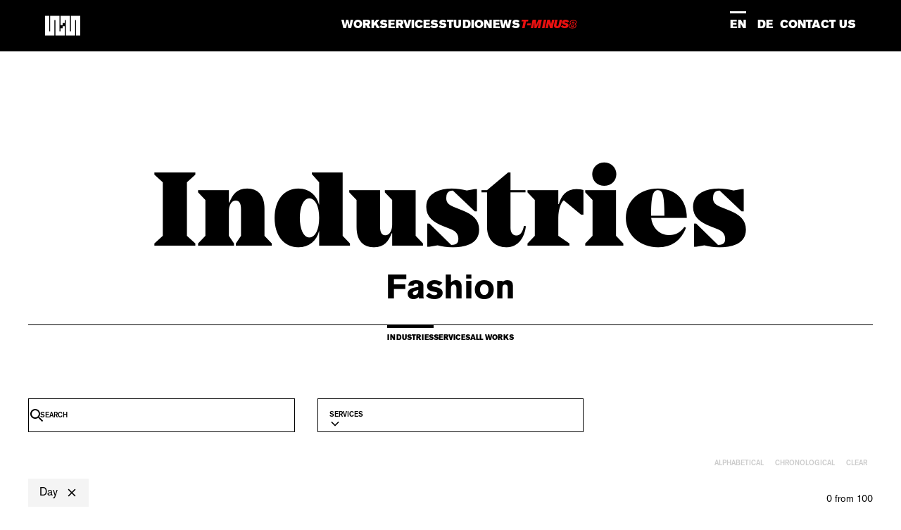

--- FILE ---
content_type: text/html; charset=utf-8
request_url: https://en.wagemut.studio/industries/mode
body_size: 14090
content:
<!DOCTYPE html><!-- This site was created in Webflow. https://webflow.com --><!-- Last Published: Tue Nov 25 2025 10:05:24 GMT+0000 (Coordinated Universal Time) --><html data-wf-domain="en.wagemut.studio" data-wf-page="65ccaaff3e84ba13f23d9a61" data-wf-site="643bef987cd1d425c63d9b27" lang="en" data-wf-collection="65ccaaff3e84ba13f23d9a15" data-wf-item-slug="mode" data-wg-translated="en"><head><meta charset="utf-8"><title>wagemut-studio</title><meta content="width=device-width, initial-scale=1" name="viewport"><meta content="Webflow" name="generator"><link href="https://cdn.prod.website-files.com/643bef987cd1d425c63d9b27/css/wagemut-studio.webflow.shared.2613aa18e.min.css" rel="stylesheet" type="text/css"><style>@media (min-width:992px) {html.w-mod-js:not(.w-mod-ix) [data-w-id="6892d82f-cedb-4a11-27fc-36a917aa6f5b"] {-webkit-transform:translate3d(0, 3rem, 0) scale3d(1, 1, 1) rotateX(0) rotateY(0) rotateZ(0) skew(0, 0);-moz-transform:translate3d(0, 3rem, 0) scale3d(1, 1, 1) rotateX(0) rotateY(0) rotateZ(0) skew(0, 0);-ms-transform:translate3d(0, 3rem, 0) scale3d(1, 1, 1) rotateX(0) rotateY(0) rotateZ(0) skew(0, 0);transform:translate3d(0, 3rem, 0) scale3d(1, 1, 1) rotateX(0) rotateY(0) rotateZ(0) skew(0, 0);opacity:0;}}@media (max-width:991px) and (min-width:768px) {html.w-mod-js:not(.w-mod-ix) [data-w-id="6892d82f-cedb-4a11-27fc-36a917aa6f5b"] {width:100%;height:0px;}}@media (max-width:767px) and (min-width:480px) {html.w-mod-js:not(.w-mod-ix) [data-w-id="6892d82f-cedb-4a11-27fc-36a917aa6f5b"] {width:100%;height:0px;}}@media (max-width:479px) {html.w-mod-js:not(.w-mod-ix) [data-w-id="6892d82f-cedb-4a11-27fc-36a917aa6f5b"] {width:100%;height:0px;}}</style><script type="text/javascript">!function(o,c){var n=c.documentElement,t=" w-mod-";n.className+=t+"js",("ontouchstart"in o||o.DocumentTouch&&c instanceof DocumentTouch)&&(n.className+=t+"touch")}(window,document);</script><link href="https://cdn.prod.website-files.com/643bef987cd1d425c63d9b27/64c3bc255ad4485eed3abd9b_favicon-32.jpg" rel="shortcut icon" type="image/x-icon"><link href="https://cdn.prod.website-files.com/643bef987cd1d425c63d9b27/64c3bc2ec6f85cbfbe09b738_favicon-256.jpg" rel="apple-touch-icon"><meta http-equiv="Content-type" content="text/html;charset=UTF-8">




<link href="https://hp.wagemut.studio/dist/scss/style.css" rel="stylesheet" type="text/css">
<link href="https://hp.wagemut.studio/dist/index.css" rel="stylesheet" type="text/css">

<style>
.loader_grid{
	display: grid;
}
  
.wg-list.country-selector .wgcurrent {
    background: transparent !important;
  }
</style>

<!-- [Attributes by Finsweet] Cookie Manager -->
<script async="" src="https://cdn.jsdelivr.net/npm/@finsweet/cookie-consent@1/fs-cc.js" fs-cc-mode="opt-in" fs-cc-consentmode="true"></script>

<!-- [Attributes by Finsweet] Disable scrolling -->
<script defer="" src="https://cdn.jsdelivr.net/npm/@finsweet/attributes-scrolldisable@1/scrolldisable.js"></script>

<!-- [Attributes by Finsweet] CMS Load -->
<script async="" src="https://cdn.jsdelivr.net/npm/@finsweet/attributes-cmsload@1/cmsload.js"></script>

<script defer="" data-domain="wagemut.studio" src="https://plausible.io/js/script.js"></script>

<!-- Google Tag Manager -->
<script>(function(w,d,s,l,i){w[l]=w[l]||[];w[l].push({'gtm.start':
new Date().getTime(),event:'gtm.js'});var f=d.getElementsByTagName(s)[0],
j=d.createElement(s),dl=l!='dataLayer'?'&l='+l:'';j.async=true;j.src=
'https://www.googletagmanager.com/gtm.js?id='+i+dl;f.parentNode.insertBefore(j,f);
})(window,document,'script','dataLayer','GTM-5T652B3S');</script>
<!-- End Google Tag Manager -->


<script type="application/json" id="weglot-data">{"allLanguageUrls":{"de":"https://www.wagemut.studio/industries/mode","en":"https://en.wagemut.studio/industries/mode"},"originalCanonicalUrl":"https://www.wagemut.studio/industries/mode","originalPath":"/industries/mode","settings":{"auto_switch":true,"auto_switch_fallback":null,"category":5,"custom_settings":{"button_style":{"with_name":true,"full_name":false,"is_dropdown":false,"with_flags":false,"flag_type":"rectangle_mat","custom_css":""},"switchers":[],"translate_search":false,"loading_bar":true,"hide_switcher":false,"translate_images":false,"subdomain":false,"wait_transition":true},"deleted_at":null,"dynamics":[{"value":".portfolio_item"},{"value":".filters_tags-wrapper"},{"value":".next-page_intro"}],"excluded_blocks":[{"value":"[data-translate=\"no-translate\"]","description":null},{"value":".portfolio_title-link","description":null},{"value":".service-swiper_h","description":null},{"value":".weglot_switcher","description":null},{"value":"[no-translate=\"\"]","description":null},{"value":"[no-translate]","description":null}],"excluded_paths":[{"excluded_languages":[],"language_button_displayed":true,"type":"CONTAIN","value":"/en/privacy"},{"excluded_languages":[],"language_button_displayed":true,"type":"CONTAIN","value":"/en/imprint"},{"excluded_languages":[],"language_button_displayed":false,"type":"CONTAIN","value":"/post/"}],"external_enabled":true,"host":"www.wagemut.studio","is_dns_set":false,"is_https":true,"language_from":"de","language_from_custom_flag":null,"language_from_custom_name":null,"languages":[{"connect_host_destination":{"is_dns_set":true,"created_on_aws":1690963924,"host":"en.wagemut.studio"},"custom_code":null,"custom_flag":null,"custom_local_name":null,"custom_name":null,"enabled":true,"language_to":"en"}],"media_enabled":true,"page_views_enabled":false,"technology_id":13,"technology_name":"Webflow","translation_engine":3,"url_type":"SUBDOMAIN","versions":{"translation":1756301097}}}</script>
<script type="text/javascript" src="https://cdn.weglot.com/weglot.min.js" fs-cc-categories="essential"></script>
<script type="fs-cc" fs-cc-categories="essential">
      Weglot.initialize({
          api_key: 'wg_84b1e04b2c66fe193bc409a5a26431844',
      		switchers: [
      		{
      location: {
          target: ".lang-wrapper",
          sibling: null
          }
      }
  ]
  });
</script>



<!-- Snitcher analytics code -->
<script>
    !function(s,n,i,t,c,h){s.SnitchObject=i;s[i]||(s[i]=function(){
    (s[i].q=s[i].q||[]).push(arguments)});s[i].l=+new Date;c=n.createElement(t);
    h=n.getElementsByTagName(t)[0];c.src='//snid.snitcher.com/8422905.js';
    h.parentNode.insertBefore(c,h)}(window,document,'snid','script');
        
    snid('verify', '8422905');
</script>


<script type="fs-cc" fs-cc-categories="marketing">
  !function(f,b,e,v,n,t,s)
  {if(f.fbq)return;n=f.fbq=function(){n.callMethod?
  n.callMethod.apply(n,arguments):n.queue.push(arguments)};
  if(!f._fbq)f._fbq=n;n.push=n;n.loaded=!0;n.version='2.0';
  n.queue=[];t=b.createElement(e);t.async=!0;
  t.src=v;s=b.getElementsByTagName(e)[0];
  s.parentNode.insertBefore(t,s)}(window, document,'script',
  'https://connect.facebook.net/en_US/fbevents.js');
  fbq('init', '1406414650707195');
  fbq('track', 'PageView');
</script>

<!-- [Attributes by Finsweet] CMS Nest -->
<script async="" src="https://cdn.jsdelivr.net/npm/@finsweet/attributes-cmsnest@1/cmsnest.js"></script>

<!-- [Attributes by Finsweet] CMS Filter -->
<script async="" src="https://cdn.jsdelivr.net/npm/@finsweet/attributes-cmsfilter@1/cmsfilter.js"></script>

<!-- [Attributes by Finsweet] CMS Sort -->
<script async="" src="https://cdn.jsdelivr.net/npm/@finsweet/attributes-cmssort@1/cmssort.js"></script><link href="https://www.wagemut.studio/industries/mode" hreflang="de" rel="alternate"><link href="https://en.wagemut.studio/industries/mode" hreflang="en" rel="alternate"></head><body><div class="page-wrapper"><div class="global-styles w-embed"></div><div data-animation="default" class="navbar_component w-nav" data-easing2="ease" fs-scrolldisable-element="smart-nav" data-easing="ease" data-collapse="medium" data-w-id="26bf4167-211b-e7c0-fbc9-6f92f03c4c1e" role="banner" data-duration="400"><div class="navbar_container"><a href="/" id="w-node-_26bf4167-211b-e7c0-fbc9-6f92f03c4c20-f03c4c1e" class="navbar_logo-link w-nav-brand"><img src="https://cdn.prod.website-files.com/643bef987cd1d425c63d9b27/644144a7a53318378ebc2b3f_logo_white.svg" loading="lazy" alt="studio wagemut Logo white" class="navbar2_logo"></a><nav role="navigation" id="w-node-_26bf4167-211b-e7c0-fbc9-6f92f03c4c22-f03c4c1e" class="navbar_menu is-page-height-tablet w-nav-menu"><a href="/arbeiten" class="navbar_link is-first w-nav-link">Work</a><a href="/leistungen" class="navbar_link w-nav-link">Services</a><a href="/studio" class="navbar_link w-nav-link">Studio</a><a href="/news" class="navbar_link w-nav-link">News</a><a href="/t-minus-8-startup-launchpaket" no-translate="" class="navbar_link is-t8 w-nav-link" data-wg-notranslate="">T-minus<span class="t8_outline is-menu">8</span></a><div class="lang-wrapper"></div><a href="/kontakt" class="navbar_link is-contact w-nav-link">Contact us</a></nav><div class="navbar_button-wrapper"><div class="hide">EN</div><div class="navbar_menu-button w-nav-button"><div class="menu-icon"><div data-is-ix2-target="1" class="navbar_menu-lottie" data-w-id="901d5bc5-3968-1b92-b895-5ae632aac93b" data-animation-type="lottie" data-src="https://cdn.prod.website-files.com/643bef987cd1d425c63d9b27/64c20b7a0b43fb0bc61c9f27_menu-twobar.json" data-loop="0" data-direction="1" data-autoplay="0" data-renderer="svg" data-default-duration="0.6666666666666666" data-duration="0" data-ix2-initial-state="0"></div></div></div></div></div></div><main class="main-wrapper"><section class="section_wrapper"><div class="padding-global"><div class="container-large"><div class="padding-section"><div class="subpage_heading-wrapper"><h1 class="service-h1">Industries</h1><h2 class="service_h2">Fashion</h2><div class="line-divider"></div><div class="subpage_nav-wrapper"><a href="/branchen" class="subpage_nav-link active">Industries</a><a href="/leistungen" class="subpage_nav-link">Services</a><a href="/arbeiten" class="subpage_nav-link">All works</a></div></div><div class="filters_component"><div class="filters_layout"><div id="w-node-_6892d82f-cedb-4a11-27fc-36a917aa6f38-f23d9a61" class="filters_filters-wrapper"><div fs-cmsfilter-element="filters" id="w-node-_6892d82f-cedb-4a11-27fc-36a917aa6f39-f23d9a61" class="filters_form_component w-form"><form id="wf-form-Search" name="wf-form-Search" data-name="Search" method="get" fs-cmsfilter-element="filters" class="filters_form" data-wf-page-id="65ccaaff3e84ba13f23d9a61" data-wf-element-id="6892d82f-cedb-4a11-27fc-36a917aa6f3a"><div class="margin-bottom margin-medium"><div class="filters_filter-group-list"><div class="filters_filter-group"><div class="filters_list-wrapper"><div class="filters5_list"><div class="filters5_item"><div class="filters5_keyword-search"><input class="form_input is-search-input w-input" maxlength="256" name="Search" fs-cmsfilter-field="name, service, industries" data-name="Search" placeholder="Search" fs-cmsfilter-debounce="400" type="text" id="Search"><div class="search-icon w-embed"><svg width="24" height="24" viewBox="0 0 24 24" fill="none" xmlns="http://www.w3.org/2000/svg">
<path fill-rule="evenodd" clip-rule="evenodd" d="M16.875 15.4554L20.875 19.4602C21.0536 19.6589 21.0448 19.9631 20.855 20.1511L20.155 20.8519C20.0611 20.9467 19.9333 21 19.8 21C19.6667 21 19.5389 20.9467 19.445 20.8519L15.445 16.8471C15.3344 16.7362 15.234 16.6156 15.145 16.4867L14.395 15.4855C13.1541 16.4776 11.613 17.0178 10.025 17.0173C6.75261 17.0287 3.90902 14.7686 3.17773 11.5751C2.44643 8.38161 4.0226 5.10699 6.9731 3.68991C9.92359 2.27284 13.461 3.09151 15.491 5.66125C17.521 8.23099 17.5019 11.866 15.445 14.4142L16.445 15.105C16.6012 15.2051 16.7454 15.3226 16.875 15.4554ZM5.025 10.0089C5.025 12.7736 7.26357 15.0149 10.025 15.0149C11.3511 15.0149 12.6229 14.4875 13.5605 13.5487C14.4982 12.6099 15.025 11.3366 15.025 10.0089C15.025 7.24412 12.7864 5.00285 10.025 5.00285C7.26357 5.00285 5.025 7.24412 5.025 10.0089Z" fill="CurrentColor"></path>
</svg></div></div></div></div></div></div><div class="filters_filter-group"><div data-delay="300" data-hover="false" data-w-id="6892d82f-cedb-4a11-27fc-36a917aa6f56" class="filters_dropdown w-dropdown"><div class="filters_dropdown-toggle w-dropdown-toggle"><div class="filters_dropdown-icon w-embed"><svg width=" 100%" height=" 100%" viewBox="0 0 16 16" fill="none" xmlns="http://www.w3.org/2000/svg">
<path fill-rule="evenodd" clip-rule="evenodd" d="M2.55806 6.29544C2.46043 6.19781 2.46043 6.03952 2.55806 5.94189L3.44195 5.058C3.53958 4.96037 3.69787 4.96037 3.7955 5.058L8.00001 9.26251L12.2045 5.058C12.3021 4.96037 12.4604 4.96037 12.5581 5.058L13.4419 5.94189C13.5396 6.03952 13.5396 6.19781 13.4419 6.29544L8.17678 11.5606C8.07915 11.6582 7.92086 11.6582 7.82323 11.5606L2.55806 6.29544Z" fill="currentColor"></path>
</svg></div><div class="filter_dd-placeholder">Services</div></div><nav data-w-id="6892d82f-cedb-4a11-27fc-36a917aa6f5b" class="filters_filters-dropdown-list w-dropdown-list"><div class="filters_filter-options"><div class="filters_list-wrapper w-dyn-list"><div role="list" class="filters5_list w-dyn-items"><div role="listitem" class="filters5_item w-dyn-item"><label class="w-checkbox filters5_form_checkbox1"><div class="w-checkbox-input w-checkbox-input--inputType-custom filters5_form_checkbox1-icon"></div><input id="Filter-Leistungen" type="checkbox" name="Filter-Leistungen" data-name="Filter Leistungen" style="opacity:0;position:absolute;z-index:-1"><span fs-cmsfilter-field="service" class="filters5_form_checkbox1-label w-form-label" for="Filter-Leistungen">3D Design</span></label></div><div role="listitem" class="filters5_item w-dyn-item"><label class="w-checkbox filters5_form_checkbox1"><div class="w-checkbox-input w-checkbox-input--inputType-custom filters5_form_checkbox1-icon"></div><input id="Filter-Leistungen" type="checkbox" name="Filter-Leistungen" data-name="Filter Leistungen" style="opacity:0;position:absolute;z-index:-1"><span fs-cmsfilter-field="service" class="filters5_form_checkbox1-label w-form-label" for="Filter-Leistungen">Artificial Intelligence</span></label></div><div role="listitem" class="filters5_item w-dyn-item"><label class="w-checkbox filters5_form_checkbox1"><div class="w-checkbox-input w-checkbox-input--inputType-custom filters5_form_checkbox1-icon"></div><input id="Filter-Leistungen" type="checkbox" name="Filter-Leistungen" data-name="Filter Leistungen" style="opacity:0;position:absolute;z-index:-1"><span fs-cmsfilter-field="service" class="filters5_form_checkbox1-label w-form-label" for="Filter-Leistungen">Brand Identity Design</span></label></div><div role="listitem" class="filters5_item w-dyn-item"><label class="w-checkbox filters5_form_checkbox1"><div class="w-checkbox-input w-checkbox-input--inputType-custom filters5_form_checkbox1-icon"></div><input id="Filter-Leistungen" type="checkbox" name="Filter-Leistungen" data-name="Filter Leistungen" style="opacity:0;position:absolute;z-index:-1"><span fs-cmsfilter-field="service" class="filters5_form_checkbox1-label w-form-label" for="Filter-Leistungen">Brand Strategy</span></label></div><div role="listitem" class="filters5_item w-dyn-item"><label class="w-checkbox filters5_form_checkbox1"><div class="w-checkbox-input w-checkbox-input--inputType-custom filters5_form_checkbox1-icon"></div><input id="Filter-Leistungen" type="checkbox" name="Filter-Leistungen" data-name="Filter Leistungen" style="opacity:0;position:absolute;z-index:-1"><span fs-cmsfilter-field="service" class="filters5_form_checkbox1-label w-form-label" for="Filter-Leistungen">Exhibition Design</span></label></div><div role="listitem" class="filters5_item w-dyn-item"><label class="w-checkbox filters5_form_checkbox1"><div class="w-checkbox-input w-checkbox-input--inputType-custom filters5_form_checkbox1-icon"></div><input id="Filter-Leistungen" type="checkbox" name="Filter-Leistungen" data-name="Filter Leistungen" style="opacity:0;position:absolute;z-index:-1"><span fs-cmsfilter-field="service" class="filters5_form_checkbox1-label w-form-label" for="Filter-Leistungen">Film &amp; Motion Design</span></label></div><div role="listitem" class="filters5_item w-dyn-item"><label class="w-checkbox filters5_form_checkbox1"><div class="w-checkbox-input w-checkbox-input--inputType-custom filters5_form_checkbox1-icon"></div><input id="Filter-Leistungen" type="checkbox" name="Filter-Leistungen" data-name="Filter Leistungen" style="opacity:0;position:absolute;z-index:-1"><span fs-cmsfilter-field="service" class="filters5_form_checkbox1-label w-form-label" for="Filter-Leistungen">Graphic Design</span></label></div><div role="listitem" class="filters5_item w-dyn-item"><label class="w-checkbox filters5_form_checkbox1"><div class="w-checkbox-input w-checkbox-input--inputType-custom filters5_form_checkbox1-icon"></div><input id="Filter-Leistungen" type="checkbox" name="Filter-Leistungen" data-name="Filter Leistungen" style="opacity:0;position:absolute;z-index:-1"><span fs-cmsfilter-field="service" class="filters5_form_checkbox1-label w-form-label" for="Filter-Leistungen">Marketing Campaigning</span></label></div><div role="listitem" class="filters5_item w-dyn-item"><label class="w-checkbox filters5_form_checkbox1"><div class="w-checkbox-input w-checkbox-input--inputType-custom filters5_form_checkbox1-icon"></div><input id="Filter-Leistungen" type="checkbox" name="Filter-Leistungen" data-name="Filter Leistungen" style="opacity:0;position:absolute;z-index:-1"><span fs-cmsfilter-field="service" class="filters5_form_checkbox1-label w-form-label" for="Filter-Leistungen">Naming</span></label></div><div role="listitem" class="filters5_item w-dyn-item"><label class="w-checkbox filters5_form_checkbox1"><div class="w-checkbox-input w-checkbox-input--inputType-custom filters5_form_checkbox1-icon"></div><input id="Filter-Leistungen" type="checkbox" name="Filter-Leistungen" data-name="Filter Leistungen" style="opacity:0;position:absolute;z-index:-1"><span fs-cmsfilter-field="service" class="filters5_form_checkbox1-label w-form-label" for="Filter-Leistungen">Online Shop Design &amp; Development</span></label></div><div role="listitem" class="filters5_item w-dyn-item"><label class="w-checkbox filters5_form_checkbox1"><div class="w-checkbox-input w-checkbox-input--inputType-custom filters5_form_checkbox1-icon"></div><input id="Filter-Leistungen" type="checkbox" name="Filter-Leistungen" data-name="Filter Leistungen" style="opacity:0;position:absolute;z-index:-1"><span fs-cmsfilter-field="service" class="filters5_form_checkbox1-label w-form-label" for="Filter-Leistungen">Photo &amp; Content Production</span></label></div><div role="listitem" class="filters5_item w-dyn-item"><label class="w-checkbox filters5_form_checkbox1"><div class="w-checkbox-input w-checkbox-input--inputType-custom filters5_form_checkbox1-icon"></div><input id="Filter-Leistungen" type="checkbox" name="Filter-Leistungen" data-name="Filter Leistungen" style="opacity:0;position:absolute;z-index:-1"><span fs-cmsfilter-field="service" class="filters5_form_checkbox1-label w-form-label" for="Filter-Leistungen">Print Media</span></label></div><div role="listitem" class="filters5_item w-dyn-item"><label class="w-checkbox filters5_form_checkbox1"><div class="w-checkbox-input w-checkbox-input--inputType-custom filters5_form_checkbox1-icon"></div><input id="Filter-Leistungen" type="checkbox" name="Filter-Leistungen" data-name="Filter Leistungen" style="opacity:0;position:absolute;z-index:-1"><span fs-cmsfilter-field="service" class="filters5_form_checkbox1-label w-form-label" for="Filter-Leistungen">Public Relations</span></label></div><div role="listitem" class="filters5_item w-dyn-item"><label class="w-checkbox filters5_form_checkbox1"><div class="w-checkbox-input w-checkbox-input--inputType-custom filters5_form_checkbox1-icon"></div><input id="Filter-Leistungen" type="checkbox" name="Filter-Leistungen" data-name="Filter Leistungen" style="opacity:0;position:absolute;z-index:-1"><span fs-cmsfilter-field="service" class="filters5_form_checkbox1-label w-form-label" for="Filter-Leistungen">UI/UX Design</span></label></div><div role="listitem" class="filters5_item w-dyn-item"><label class="w-checkbox filters5_form_checkbox1"><div class="w-checkbox-input w-checkbox-input--inputType-custom filters5_form_checkbox1-icon"></div><input id="Filter-Leistungen" type="checkbox" name="Filter-Leistungen" data-name="Filter Leistungen" style="opacity:0;position:absolute;z-index:-1"><span fs-cmsfilter-field="service" class="filters5_form_checkbox1-label w-form-label" for="Filter-Leistungen">Web Design &amp; Development</span></label></div></div></div></div></nav></div></div></div></div><div class="filter_sort-list"><div class="filters_filter-group"><div class="filters5_item-text-wrapper"><a fs-cmssort-element="trigger" fs-cmssort-field="name" fs-cmssort-asc="is-asc" fs-cmssort-desc="is-desc" href="#" class="fs-sort_button-1 w-button">alphabetical</a><a fs-cmssort-reverse="true" fs-cmssort-field="date" fs-cmssort-asc="is-asc" fs-cmssort-desc="is-desc" fs-cmssort-element="trigger" href="#" class="fs-sort_button-1 w-button">Chronological</a><a fs-cmsfilter-element="clear" href="#" class="button is-link w-inline-block"><div class="fs-sort_button-1">Clear</div></a></div></div></div></form><div class="w-form-done"><div>Thank you! Your submission has been received!</div></div><div class="w-form-fail"><div>Oops! Something went wrong while submitting the form.</div></div></div></div><div class="filters_feed-header-bottom"><div class="filters_tags-wrapper"><div fs-cmsfilter-element="tag-template" class="filters5_tag"><div fs-cmsfilter-element="tag-text">Day</div><div class="filters5_close-icon w-embed"><svg width="100%" height="100%" viewBox="0 0 24 24" fill="none" xmlns="http://www.w3.org/2000/svg">
<path d="M17.1266 16.773L16.7729 17.1266C16.5777 17.3218 16.2611 17.3218 16.0658 17.1266L12 13.0607L7.9341 17.1265C7.73888 17.3218 7.42229 17.3218 7.22702 17.1265L6.87347 16.773C6.6782 16.5777 6.6782 16.2612 6.87347 16.0659L10.9394 12L6.87347 7.93413C6.6782 7.73891 6.6782 7.42232 6.87347 7.22705L7.22702 6.8735C7.42228 6.67824 7.73888 6.67824 7.9341 6.8735L12 10.9394L16.0658 6.8735C16.2611 6.67824 16.5777 6.67824 16.7729 6.8735L17.1266 7.22705C17.3218 7.42231 17.3218 7.73891 17.1266 7.93413L13.0607 12L17.1266 16.0659C17.3218 16.2612 17.3218 16.5777 17.1266 16.773Z" fill="currentColor"></path>
</svg></div></div></div><div class="filters_results-wrapper"><div class="filters5_results-text"><span fs-cmsfilter-element="results-count">0</span> from <span fs-cmsfilter-element="items-count">100</span></div></div></div><div id="w-node-_6892d82f-cedb-4a11-27fc-36a917aa6f85-f23d9a61" class="filters_feed"><div class="feed-content w-dyn-list"><div class="filters_empty w-dyn-empty"></div></div><div fs-cmsfilter-element="empty" class="filters_empty"><img loading="lazy" width="1440" src="https://cdn.prod.website-files.com/643bef987cd1d478293d9b30/64c0fed348c8615c89d65d5d_b_mode.webp" alt="Fashion" class="filter_empty"><img src="https://cdn.prod.website-files.com/643bef987cd1d425c63d9b27/64aeaf5ec5e74e353a675961_placeholder-m.webp" loading="lazy" width="1440" sizes="(max-width: 479px) 92vw, 100vw" alt="Case Study in Progress" srcset="https://cdn.prod.website-files.com/643bef987cd1d425c63d9b27/64aeaf5ec5e74e353a675961_placeholder-m-p-500.webp 500w, https://cdn.prod.website-files.com/643bef987cd1d425c63d9b27/64aeaf5ec5e74e353a675961_placeholder-m-p-800.webp 800w, https://cdn.prod.website-files.com/643bef987cd1d425c63d9b27/64aeaf5ec5e74e353a675961_placeholder-m-p-1080.webp 1080w, https://cdn.prod.website-files.com/643bef987cd1d425c63d9b27/64aeaf5ec5e74e353a675961_placeholder-m.webp 1452w" class="filter_empty is-mobile"></div></div></div></div><div class="portfolio_filter-list"><div class="w-dyn-list"><div fs-cmsnest-collection="service" fs-cmsnest-element="nest-source" role="list" class="tag_list w-dyn-items"><div role="listitem" class="tag_item w-dyn-item"><a aria-hidden="" fs-cmsfilter-field="service" href="/services/public-relations" class="tag_link">Public Relations</a><div class="tag_name">Public Relations</div></div><div role="listitem" class="tag_item w-dyn-item"><a aria-hidden="" fs-cmsfilter-field="service" href="/services/artificial-intelligence" class="tag_link">Artificial Intelligence</a><div class="tag_name">Artificial Intelligence</div></div><div role="listitem" class="tag_item w-dyn-item"><a aria-hidden="" fs-cmsfilter-field="service" href="/services/print-media" class="tag_link">Print Media</a><div class="tag_name">Print Media</div></div><div role="listitem" class="tag_item w-dyn-item"><a aria-hidden="" fs-cmsfilter-field="service" href="/services/photo-content-production" class="tag_link">Photo &amp; Content Production</a><div class="tag_name">Photo &amp; Content Production</div></div><div role="listitem" class="tag_item w-dyn-item"><a aria-hidden="" fs-cmsfilter-field="service" href="/services/online-shop-design-development" class="tag_link">Online Shop Design &amp; Development</a><div class="tag_name">Online Shop Design &amp; Development</div></div><div role="listitem" class="tag_item w-dyn-item"><a aria-hidden="" fs-cmsfilter-field="service" href="/services/naming" class="tag_link">Naming</a><div class="tag_name">Naming</div></div><div role="listitem" class="tag_item w-dyn-item"><a aria-hidden="" fs-cmsfilter-field="service" href="/services/marketing-campaigning" class="tag_link">Marketing Campaigning</a><div class="tag_name">Marketing Campaigning</div></div><div role="listitem" class="tag_item w-dyn-item"><a aria-hidden="" fs-cmsfilter-field="service" href="/services/graphic-design" class="tag_link">Graphic Design</a><div class="tag_name">Graphic Design</div></div><div role="listitem" class="tag_item w-dyn-item"><a aria-hidden="" fs-cmsfilter-field="service" href="/services/exhibition-design" class="tag_link">Exhibition Design</a><div class="tag_name">Exhibition Design</div></div><div role="listitem" class="tag_item w-dyn-item"><a aria-hidden="" fs-cmsfilter-field="service" href="/services/brand-strategy" class="tag_link">Brand Strategy</a><div class="tag_name">Brand Strategy</div></div><div role="listitem" class="tag_item w-dyn-item"><a aria-hidden="" fs-cmsfilter-field="service" href="/services/brand-identity-design" class="tag_link">Brand Identity Design</a><div class="tag_name">Brand Identity Design</div></div><div role="listitem" class="tag_item w-dyn-item"><a aria-hidden="" fs-cmsfilter-field="service" href="/services/3d-design" class="tag_link">3D Design</a><div class="tag_name">3D Design</div></div><div role="listitem" class="tag_item w-dyn-item"><a aria-hidden="" fs-cmsfilter-field="service" href="/services/webdesign-development" class="tag_link">Web Design &amp; Development</a><div class="tag_name">Web Design &amp; Development</div></div><div role="listitem" class="tag_item w-dyn-item"><a aria-hidden="" fs-cmsfilter-field="service" href="/services/ui-ux-design" class="tag_link">UI/UX Design</a><div class="tag_name">UI/UX Design</div></div><div role="listitem" class="tag_item w-dyn-item"><a aria-hidden="" fs-cmsfilter-field="service" href="/services/film-motion-design" class="tag_link">Film &amp; Motion Design</a><div class="tag_name">Film &amp; Motion Design</div></div></div></div><div class="w-dyn-list"><div fs-cmsnest-collection="industries" fs-cmsnest-element="nest-source" role="list" class="tag_list w-dyn-items"><div role="listitem" class="tag_item w-dyn-item"><a aria-hidden="" fs-cmsfilter-field="industries" href="/industries/verlagswesen" class="tag_link">Publishing</a><div class="tag_name">Publishing</div></div><div role="listitem" class="tag_item w-dyn-item"><a aria-hidden="" fs-cmsfilter-field="industries" href="/industries/unterhaltung" class="tag_link">Entertainment</a><div class="tag_name">Entertainment</div></div><div role="listitem" class="tag_item w-dyn-item"><a aria-hidden="" fs-cmsfilter-field="industries" href="/industries/technologie" class="tag_link">Technology</a><div class="tag_name">Technology</div></div><div role="listitem" class="tag_item w-dyn-item"><a aria-hidden="" fs-cmsfilter-field="industries" href="/industries/professionelle-dienstleistung" class="tag_link">Professional service</a><div class="tag_name">Professional service</div></div><div role="listitem" class="tag_item w-dyn-item"><a aria-hidden="" fs-cmsfilter-field="industries" href="/industries/pharma-gesundheitswesen" class="tag_link">Pharmaceuticals &amp; Healthcare</a><div class="tag_name">Pharmaceuticals &amp; Healthcare</div></div><div role="listitem" class="tag_item w-dyn-item"><a aria-hidden="" fs-cmsfilter-field="industries" href="/industries/mode" aria-current="page" class="tag_link w--current">Fashion</a><div class="tag_name">Fashion</div></div><div role="listitem" class="tag_item w-dyn-item"><a aria-hidden="" fs-cmsfilter-field="industries" href="/industries/lebensmittel-getraenke" class="tag_link">Food &amp; Beverages</a><div class="tag_name">Food &amp; Beverages</div></div><div role="listitem" class="tag_item w-dyn-item"><a aria-hidden="" fs-cmsfilter-field="industries" href="/industries/kunst-kultur" class="tag_link">Art &amp; Culture</a><div class="tag_name">Art &amp; Culture</div></div><div role="listitem" class="tag_item w-dyn-item"><a aria-hidden="" fs-cmsfilter-field="industries" href="/industries/immobilien" class="tag_link">Real estate</a><div class="tag_name">Real estate</div></div><div role="listitem" class="tag_item w-dyn-item"><a aria-hidden="" fs-cmsfilter-field="industries" href="/industries/gemeinnutzige-einrichtung" class="tag_link">Non-profit organization</a><div class="tag_name">Non-profit organization</div></div><div role="listitem" class="tag_item w-dyn-item"><a aria-hidden="" fs-cmsfilter-field="industries" href="/industries/gastgewerbe-freizeit" class="tag_link">Hospitality &amp; Leisure</a><div class="tag_name">Hospitality &amp; Leisure</div></div><div role="listitem" class="tag_item w-dyn-item"><a aria-hidden="" fs-cmsfilter-field="industries" href="/industries/fertigung-industrie" class="tag_link">Manufacturing &amp; Industry</a><div class="tag_name">Manufacturing &amp; Industry</div></div><div role="listitem" class="tag_item w-dyn-item"><a aria-hidden="" fs-cmsfilter-field="industries" href="/industries/einzel-grosshandel" class="tag_link">Retail &amp; wholesale</a><div class="tag_name">Retail &amp; wholesale</div></div><div role="listitem" class="tag_item w-dyn-item"><a aria-hidden="" fs-cmsfilter-field="industries" href="/industries/design-architektur" class="tag_link">Design &amp; Architecture</a><div class="tag_name">Design &amp; Architecture</div></div><div role="listitem" class="tag_item w-dyn-item"><a aria-hidden="" fs-cmsfilter-field="industries" href="/industries/beauty-fitness" class="tag_link">Beauty &amp; Fitness</a><div class="tag_name">Beauty &amp; Fitness</div></div><div role="listitem" class="tag_item w-dyn-item"><a aria-hidden="" fs-cmsfilter-field="industries" href="/industries/bildung" class="tag_link">Education</a><div class="tag_name">Education</div></div><div role="listitem" class="tag_item w-dyn-item"><a aria-hidden="" fs-cmsfilter-field="industries" href="/industries/bankwesen-finanzen" class="tag_link">Banking &amp; Finance</a><div class="tag_name">Banking &amp; Finance</div></div></div></div></div></div></div></div></section><section class="section_cta"><div class="background-color-red overflow-hidden pos-relativ"><div class="container-large"><div class="w-layout-grid cta49_component"><div id="w-node-_1a392c00-9a58-b2b1-22dd-69836931667c-69316678" class="cta_text-wrapper"><div class="cta_text-top"><p class="cta_text click">click!</p></div><div class="cta_text-bottom"><p class="cta_text rude">rude</p></div></div><div class="cta49_card"><div class="cta49_content"><div class="max-width-large"><div class="margin-bottom margin-xsmall"><h3 class="heading-style-h3 cta_heading">How can we help you with<br/>your project?</h3></div><p class="text-size-medium">Tell us briefly and crisply what exactly you have in mind!</p></div></div><div id="w-node-_1a392c00-9a58-b2b1-22dd-69836931668d-69316678" class="cta49_button-row"><a data-w-id="1a392c00-9a58-b2b1-22dd-69836931668e" href="/kontakt" class="button is-white w-button">Contact us</a><a data-w-id="1a392c00-9a58-b2b1-22dd-698369316690" href="#" class="button is-white-outline hide-m w-button">No</a></div></div></div></div></div></section></main><footer class="footer_component"><div class="padding-global"><div class="container-large"><div class="padding-vertical padding-large"><div class="line-divider is-white"></div><div class="padding-vertical padding-large"><div class="w-layout-grid footer_top-wrapper"><div id="w-node-ec6a69c3-f95a-b916-9528-913fea7b7940-ea7b7939" class="footer_logo-wrapper"><a href="/" id="w-node-ec6a69c3-f95a-b916-9528-913fea7b7941-ea7b7939" class="footer_logo-link w-nav-brand"><img src="https://cdn.prod.website-files.com/643bef987cd1d425c63d9b27/644144a77f7be094f5f47be1_logo_white_vertical.svg" loading="lazy" width="Auto" height="Auto" alt="studio wagemut word and figurative mark" class="footer_logo"><img src="https://cdn.prod.website-files.com/643bef987cd1d425c63d9b27/65943484a95dc13b1ccde9db_logo_horizontal.svg" loading="lazy" width="Auto" height="Auto" alt="wagemut logo" class="footer_logo is-tablet"></a></div><div id="w-node-ec6a69c3-f95a-b916-9528-913fea7b7943-ea7b7939" class="footer_link-list"><div data-delay="0" data-hover="false" data-w-id="ec6a69c3-f95a-b916-9528-913fea7b7944" class="footer_list w-dropdown"><div class="footer_h-wrapper w-dropdown-toggle"><div class="text-weight-semibold">Industries</div><div data-is-ix2-target="1" class="footer_dropdown-lottie" data-w-id="ec6a69c3-f95a-b916-9528-913fea7b7948" data-animation-type="lottie" data-src="https://cdn.prod.website-files.com/643bef987cd1d425c63d9b27/64c37e3b4362049eefda184b_plusminus-white.json" data-loop="0" data-direction="1" data-autoplay="0" data-renderer="svg" data-default-duration="2" data-duration="0" data-ix2-initial-state="0"></div></div><nav class="footer_nav-list_component w-dropdown-list"><div class="w-dyn-list"><div role="list" class="footer_nav-list is--collapsible w-dyn-items"><div role="listitem" class="footer_nav-list_item w-dyn-item"><a href="/industries/bankwesen-finanzen">Banking &amp; Finance</a></div><div role="listitem" class="footer_nav-list_item w-dyn-item"><a href="/industries/beauty-fitness">Beauty &amp; Fitness</a></div><div role="listitem" class="footer_nav-list_item w-dyn-item"><a href="/industries/bildung">Education</a></div><div role="listitem" class="footer_nav-list_item w-dyn-item"><a href="/industries/design-architektur">Design &amp; Architecture</a></div><div role="listitem" class="footer_nav-list_item w-dyn-item"><a href="/industries/einzel-grosshandel">Retail &amp; wholesale</a></div><div role="listitem" class="footer_nav-list_item w-dyn-item"><a href="/industries/fertigung-industrie">Manufacturing &amp; Industry</a></div><div role="listitem" class="footer_nav-list_item w-dyn-item"><a href="/industries/gastgewerbe-freizeit">Hospitality &amp; Leisure</a></div><div role="listitem" class="footer_nav-list_item w-dyn-item"><a href="/industries/gemeinnutzige-einrichtung">Non-profit organization</a></div><div role="listitem" class="footer_nav-list_item w-dyn-item"><a href="/industries/immobilien">Real estate</a></div><div role="listitem" class="footer_nav-list_item w-dyn-item"><a href="/industries/kunst-kultur">Art &amp; Culture</a></div><div role="listitem" class="footer_nav-list_item w-dyn-item"><a href="/industries/lebensmittel-getraenke">Food &amp; Beverages</a></div><div role="listitem" class="footer_nav-list_item w-dyn-item"><a href="/industries/mode" aria-current="page" class="w--current">Fashion</a></div><div role="listitem" class="footer_nav-list_item w-dyn-item"><a href="/industries/pharma-gesundheitswesen">Pharmaceuticals &amp; Healthcare</a></div><div role="listitem" class="footer_nav-list_item w-dyn-item"><a href="/industries/professionelle-dienstleistung">Professional service</a></div><div role="listitem" class="footer_nav-list_item w-dyn-item"><a href="/industries/technologie">Technology</a></div><div role="listitem" class="footer_nav-list_item w-dyn-item"><a href="/industries/unterhaltung">Entertainment</a></div><div role="listitem" class="footer_nav-list_item w-dyn-item"><a href="/industries/verlagswesen">Publishing</a></div></div></div></nav></div></div><div id="w-node-ec6a69c3-f95a-b916-9528-913fea7b7951-ea7b7939" class="footer_link-list"><div data-delay="0" data-hover="false" data-w-id="ec6a69c3-f95a-b916-9528-913fea7b7952" class="footer_list w-dropdown"><div class="footer_h-wrapper w-dropdown-toggle"><div class="text-weight-semibold">Services</div><div data-is-ix2-target="1" class="footer_dropdown-lottie" data-w-id="ec6a69c3-f95a-b916-9528-913fea7b7956" data-animation-type="lottie" data-src="https://cdn.prod.website-files.com/643bef987cd1d425c63d9b27/64c37e3b4362049eefda184b_plusminus-white.json" data-loop="0" data-direction="1" data-autoplay="0" data-renderer="svg" data-default-duration="2" data-duration="0" data-ix2-initial-state="0"></div></div><nav data-translate="no-translate" class="footer_nav-list_component w-dropdown-list" data-wg-notranslate=""><div class="w-dyn-list"><div role="list" class="footer_nav-list is--collapsible w-dyn-items"><div role="listitem" class="footer_nav-list_item w-dyn-item"><a href="/services/3d-design">3D Design</a></div><div role="listitem" class="footer_nav-list_item w-dyn-item"><a href="/services/artificial-intelligence">Artificial Intelligence</a></div><div role="listitem" class="footer_nav-list_item w-dyn-item"><a href="/services/brand-identity-design">Brand Identity Design</a></div><div role="listitem" class="footer_nav-list_item w-dyn-item"><a href="/services/brand-strategy">Brand Strategy</a></div><div role="listitem" class="footer_nav-list_item w-dyn-item"><a href="/services/exhibition-design">Exhibition Design</a></div><div role="listitem" class="footer_nav-list_item w-dyn-item"><a href="/services/film-motion-design">Film &amp; Motion Design</a></div><div role="listitem" class="footer_nav-list_item w-dyn-item"><a href="/services/graphic-design">Graphic Design</a></div><div role="listitem" class="footer_nav-list_item w-dyn-item"><a href="/services/marketing-campaigning">Marketing Campaigning</a></div><div role="listitem" class="footer_nav-list_item w-dyn-item"><a href="/services/naming">Naming</a></div><div role="listitem" class="footer_nav-list_item w-dyn-item"><a href="/services/online-shop-design-development">Online Shop Design &amp; Development</a></div><div role="listitem" class="footer_nav-list_item w-dyn-item"><a href="/services/photo-content-production">Photo &amp; Content Production</a></div><div role="listitem" class="footer_nav-list_item w-dyn-item"><a href="/services/print-media">Print Media</a></div><div role="listitem" class="footer_nav-list_item w-dyn-item"><a href="/services/public-relations">Public Relations</a></div><div role="listitem" class="footer_nav-list_item w-dyn-item"><a href="/services/ui-ux-design">UI/UX Design</a></div><div role="listitem" class="footer_nav-list_item w-dyn-item"><a href="/services/webdesign-development">Webdesign &amp; Development</a></div></div></div></nav></div></div><div id="w-node-ec6a69c3-f95a-b916-9528-913fea7b795f-ea7b7939" class="footer_link-list"><div data-delay="0" data-hover="false" data-w-id="ec6a69c3-f95a-b916-9528-913fea7b7960" class="footer_list w-dropdown"><div class="footer_h-wrapper w-dropdown-toggle"><div class="text-weight-semibold">Studio</div><div data-is-ix2-target="1" class="footer_dropdown-lottie" data-w-id="ec6a69c3-f95a-b916-9528-913fea7b7964" data-animation-type="lottie" data-src="https://cdn.prod.website-files.com/643bef987cd1d425c63d9b27/64c37e3b4362049eefda184b_plusminus-white.json" data-loop="0" data-direction="1" data-autoplay="0" data-renderer="svg" data-default-duration="2" data-duration="0" data-ix2-initial-state="0"></div></div><nav class="footer_nav-list_component w-dropdown-list"><ul role="list" class="footer_nav-list is--collapsible"><li class="footer_nav-list_item"><a href="/studio">Studio</a></li><li class="footer_nav-list_item"><a href="/studio/#Leistungen">Services</a></li><li class="footer_nav-list_item"><a href="/studio/#Foerderung">Promotion</a></li><li class="footer_nav-list_item"><a href="/studio/#Team">Team</a></li></ul></nav></div></div><div class="footer_link-list"><div data-delay="0" data-hover="false" data-w-id="ec6a69c3-f95a-b916-9528-913fea7b7977" class="footer_list w-dropdown"><div class="footer_h-wrapper w-dropdown-toggle"><div class="text-weight-semibold">Connect</div><div data-is-ix2-target="1" class="footer_dropdown-lottie" data-w-id="ec6a69c3-f95a-b916-9528-913fea7b797b" data-animation-type="lottie" data-src="https://cdn.prod.website-files.com/643bef987cd1d425c63d9b27/64c37e3b4362049eefda184b_plusminus-white.json" data-loop="0" data-direction="1" data-autoplay="0" data-renderer="svg" data-default-duration="2" data-duration="0" data-ix2-initial-state="0"></div></div><nav data-translate="no-translate" class="footer_nav-list_component w-dropdown-list" data-wg-notranslate=""><ul role="list" class="footer_nav-list is--collapsible"><li class="footer_nav-list_item"><a href="https://www.awwwards.com/wagemut/" target="_blank">Awwwards</a></li><li class="footer_nav-list_item"><a href="https://www.facebook.com/wagemutstudio" target="_blank">Facebook</a></li><li class="footer_nav-list_item"><a href="https://de.foursquare.com/v/kreativagentur-wagemut/622115fbd8f2e101a613c175" target="_blank">Foursquare</a></li><li class="footer_nav-list_item"><a href="https://www.instagram.com/wagemut_studio/" target="_blank">Instagram</a></li><li class="footer_nav-list_item"><a href="https://www.tiktok.com/@wagemut.studio" target="_blank">TikTok</a></li><li class="footer_nav-list_item"><a href="https://www.youtube.com/@wagemut.studio" target="_blank">YouTube</a></li><li class="footer_nav-list_item"><a href="https://www.linkedin.com/company/wagemut-studio" target="_blank">Linkedin</a></li><li class="footer_nav-list_item"><a href="https://twitter.com/wagemutstudio" target="_blank">X (twitter)</a></li><li class="footer_nav-list_item"><a href="https://what3words.com/district.snares.kingpin" target="_blank">What3Words</a></li></ul></nav></div></div><div id="w-node-ec6a69c3-f95a-b916-9528-913fea7b7993-ea7b7939" class="footer_link-list"><div data-delay="0" data-hover="false" data-w-id="ec6a69c3-f95a-b916-9528-913fea7b7994" class="footer_list w-dropdown"><div class="footer_h-wrapper w-dropdown-toggle"><div class="text-weight-semibold">News</div><div data-is-ix2-target="1" class="footer_dropdown-lottie" data-w-id="ec6a69c3-f95a-b916-9528-913fea7b7998" data-animation-type="lottie" data-src="https://cdn.prod.website-files.com/643bef987cd1d425c63d9b27/64c37e3b4362049eefda184b_plusminus-white.json" data-loop="0" data-direction="1" data-autoplay="0" data-renderer="svg" data-default-duration="2" data-duration="0" data-ix2-initial-state="0"></div></div><nav data-translate="no-translate" class="footer_nav-list_component w-dropdown-list" data-wg-notranslate=""><a href="/news" class="footer_nav-list_item is-all">All News</a><div class="w-dyn-list"><div role="list" class="footer_nav-list is-news w-dyn-items"><div role="listitem" class="footer_nav-list_item w-dyn-item"><a href="/news-category/good-to-know">Good to Know</a></div><div role="listitem" class="footer_nav-list_item w-dyn-item"><a href="/news-category/insights">Insights</a></div><div role="listitem" class="footer_nav-list_item w-dyn-item"><a href="/news-category/work">Work</a></div></div></div></nav></div></div><div class="footer_link-list"><div data-delay="0" data-hover="false" class="footer_list w-dropdown"><div class="footer_h-wrapper w-dropdown-toggle"><div class="text-weight-semibold">Contact us</div></div><address class="footer_col-content w-dropdown-list"><ul role="list" class="footer_nav-list is-kontakt"><li class="footer_nav-list_item is-adress">wagemut<br/>Creative studio<br/>Burgunderhof<br/>Burgunderstraße 31<br/>40549 Düsseldorf</li><li class="footer_nav-list_item"><a href="tel:004921190986968" data-transition="no-transition">00 49 211 9098 69 68</a></li><li class="footer_nav-list_item"><a href="mailto:hello@wagemut.studio?subject=Anfrage" data-transition="no-transition">hwagemutgemut.studio</a></li></ul></address></div></div></div></div><div class="line-divider is-white"></div><div class="padding-top padding-medium"><div class="footer_bottom-wrapper"><div class="w-layout-grid footer_legal-list"><a href="/impressum" class="footer_legal-link">Legal notice</a><a href="/datenschutz" class="footer_legal-link">Data protection</a><a href="/agb" class="footer_legal-link">GENERAL TERMS AND CONDITIONS</a></div><p class="footer_copyright text-size-tiny">© 2016 - <span data-currentyear="">2024</span> WAGEMUT GmbH. All rights reserved.</p></div></div></div></div></div></footer><div class="fs-cokkie__wrapper"><div fs-cc="banner" class="fs-cc-banner_component"><div class="fs-cc-banner_container"><div class="fs-cc-banner_text">This site uses third-party website tracking technologies to provide and continuously improve its services and to display advertising in line with the interests of users. I agree to this and can revoke or change my consent at any time with effect for the future. To the <a href="/datenschutz" class="fs-cc-banner_text-link">privacy policy</a> for more information.</div><div class="fs-cc-banner_buttons-wrapper"><a fs-cc="open-preferences" href="#" class="fs-cc-banner_text-link">Settings</a><a fs-cc="deny" href="#" class="fs-cc-banner_button fs-cc-button-alt w-button">Reject</a><a fs-cc="allow" href="#" class="fs-cc-banner_button w-button">Accept</a></div></div><div fs-cc="interaction" class="fs-cc-banner_trigger"></div></div><div fs-cc="manager" class="fs-cc-manager_component"><div fs-cc="open-preferences" class="fs-cc-manager_button"><div class="fs-cc-manager_icon w-embed"><svg fill="none" height="100%" width="100%" viewBox="0 0 45 45" xmlns="http://www.w3.org/2000/svg"><path d="m22.5339 44.9999c12.4019-.0135 22.4504-10.08 22.4639-22.5-.8842.2498-1.8.378-2.718.3803-1.4982.0105-2.9764-.3439-4.3069-1.0327s-2.4733-1.6912-3.3296-2.9206c-1.557-2.2499-1.8855-5.1322-.8775-7.6769-.6457.1147-1.2982.1732-1.953.1755-1.4388.0106-2.8616-.303-4.1626-.9177-1.301-.61464-2.4468-1.51454-3.3523-2.63282-.8873-1.08612-1.5195-2.35748-1.8501-3.7204s-.3512-2.78266-.0602-4.15458c-12.40645.0404999-22.4301758 10.1475-22.38742452 22.5719.03824992 12.4268 10.12722452 22.4685 22.53372452 22.428zm-1.7123-7.722c-.3413.144-.7076.219-1.078.2209s-.7376-.0695-1.0803-.21c-.3427-.1406-.6542-.3474-.9167-.6088-.2625-.2613-.4707-.572-.6127-.9141-.2127-.5135-.2688-1.0785-.1611-1.6238s.3744-1.0466.7663-1.4407c.3595-.3572.8088-.6106 1.3005-.7333.4917-.1228 1.0074-.1103 1.4925.0362.4852.1464.9217.4213 1.2634.7955.3417.3743.5758.8339.6776 1.3304.1291.6348.035 1.2948-.2663 1.8683-.3013.5736-.7914 1.0255-1.3874 1.2794zm13.1242-3.8092c-.9189.3758-1.9496.3713-2.8652-.0127s-1.6413-1.1159-2.0173-2.0348c-.2324-.5692-.3215-1.1867-.2596-1.7984.062-.6117.2732-1.1988.6152-1.7098.3419-.5109.804-.9301 1.3458-1.2208.5417-.2906 1.1466-.4438 1.7614-.446.9936.0024 1.9456.3989 2.6471 1.1025.7016.7036 1.0952 1.6569 1.0946 2.6505.0005.7357-.215 1.4554-.6198 2.0697-.4047.6144-.981 1.0964-1.6572 1.3863h-.036zm-21.1859-5.6408c-.7357.3091-1.551.3747-2.3266.1872-.77565-.1874-1.471-.618-1.98439-1.2289-.33764-.4024-.58706-.8711-.73212-1.376-.14507-.5048-.18255-1.0345-.11002-1.5547s.25346-1.0194.53107-1.4653c.27762-.4459.64574-.8286 1.08056-1.1233.57026-.3873 1.2365-.6094 1.9251-.6418.6885-.0325 1.3727.1261 1.9768.458.6042.332 1.1048.8245 1.4466 1.4232.3418.5986.5114 1.2801.4902 1.9691-.0382 1.4063-.855 2.6708-2.1217 3.2805h.027l-.0675.0293-.045.018h.0135c-.0321.0103-.0637.0223-.0945.036zm9.774-9.0787c.4648-.0011.9134.1706 1.2588.4817.3453.311.5628.7394.6101 1.2018s-.0789.9259-.3541 1.3004c-.2752.3746-.6798.6336-1.1352.7266-.4554.0931-.9291.0136-1.3292-.223s-.698-.6134-.8359-1.0573-.1059-.9232.0898-1.3448c.1956-.4217.5409-.7556.9689-.9369l.0405-.018.0608-.0225c.2007-.0718.4123-.1083.6255-.108zm-8.424-9.37348c.6941-.00043 1.3637.25663 1.8792.72148.5155.4648.8402 1.1043.9113 1.7948.0711.6904-.1164 1.3827-.5263 1.9429-.41.5601-1.0131.9483-1.6927 1.0893-.6778.1318-1.3803.009-1.9732-.3448s-1.0345-.9138-1.2404-1.5729c-.2058-.659-.1614-1.3708.1247-1.9992s.7939-1.12916 1.4261-1.40657h.0225c.338-.14468.7012-.22115 1.0688-.22501zm25.2719 7.49928c.4968-.0003.9731-.198 1.3242-.5495s.5481-.828.5478-1.3248-.1979-.9731-.5494-1.3242c-.3515-.351-.8281-.5481-1.3248-.5478-.246.0002-.4896.0488-.7168.143-.2272.0943-.4336.2324-.6074.4064-.1738.1741-.3117.3806-.4057.608-.094.2273-.1423.4709-.1421.7169.0001.2459.0487.4895.143.7167s.2324.4336.4064.6074c.174.1739.3806.3117.6079.4057s.4709.1423.7169.1422zm2.808-5.625c.7453-.0006 1.4599-.2973 1.9865-.8247.5266-.52747.8221-1.2425.8215-1.98782-.0006-.74533-.2972-1.45988-.8247-1.98649-.5274-.5266-1.2425-.8221-1.9878-.82151-.369.0003-.7344.07328-1.0753.21478-.3408.1415-.6504.34875-.9112.60992-.2607.26116-.4675.57113-.6084.91219-.141.34107-.2134.70656-.2131 1.07561.0003.36904.0733.73442.2148 1.07526s.3487.65046.6099.91126c.2612.2607.5711.4675.9122.6084.3411.141.7066.2134 1.0756.2131zm-11.232-3.75077c.746-.0006 1.4611-.29748 1.9881-.82535s.8228-1.24347.8222-1.98939-.2975-1.46105-.8254-1.98808c-.5278-.52702-1.2434-.82276-1.9894-.82217-.7462.0006-1.4616.29761-1.9888.82569-.5273.52807-.8231 1.24396-.8225 1.99018s.2976 1.46164.8257 1.98887c.528.52724 1.2439.8231 1.9901.8225zm6.5498-3.74849c.246 0 .4895-.04845.7168-.14258.2272-.09414.4337-.23211.6077-.40604.1739-.17394.3119-.38043.406-.60769s.1426-.47083.1426-.71681-.0485-.48955-.1426-.71681c-.0941-.227259-.2321-.433751-.406-.607686-.174-.173935-.3805-.311908-.6077-.406041-.2273-.0941333-.4708-.14258281-.7168-.1425828-.4968.00000001-.9732.1973458-1.3245.5486238s-.5486.827716-.5486 1.324496.1973.97322.5486 1.3245c.3513.35127.8277.54862 1.3245.54862z" fill="#fff"></path></svg></div></div><div fs-cc="interaction" class="fs-cc-manager_trigger"></div></div><div fs-cc-scroll="disable" fs-cc="preferences" class="fs-cc-prefs_component w-form"><div fs-cc="close" class="fs-cc-prefs_overlay"></div><form id="cookie-preferences" name="wf-form-Cookie-Preferences" data-name="Cookie Preferences" method="get" class="fs-cc-prefs_form" data-wf-page-id="65ccaaff3e84ba13f23d9a61" data-wf-element-id="65b1f4d2-d21c-ba0b-e9b1-60213585801d"><div class="fs-cc-prefs_content"><div class="fs-cc-prefs_space-small"><div class="fs-cc-prefs_title">Data protection preference center</div></div><div class="fs-cc-prefs_space-small"><div class="fs-cc-prefs_text">You can use the control panel below to adjust your consent preferences for any tracking technology that helps us to achieve the features and activities described below. You can find out more about such technologies and how they work in the <a href="/datenschutz" class="fs-cc-banner_text-link">Privacy Policy</a>. You can review and change your choices at any time.</div></div><div class="fs-cc-prefs_space-medium"><a fs-cc="deny" href="#" class="fs-cc-prefs_button fs-cc-button-alt w-button">Reject all cookies</a><a fs-cc="allow" href="#" class="fs-cc-prefs_button w-button">Accept all cookies</a></div><div class="fs-cc-prefs_space-small"><div class="fs-cc-prefs_title">Cookie consent per category</div></div><div class="fs-cc-prefs_option"><div class="fs-cc-prefs_toggle-wrapper"><div class="fs-cc-prefs_label">Necessary</div><div class="fs-cc-prefs_text"><strong>Always active</strong></div></div><div class="fs-cc-prefs_text">We use these trackers to enable processes that are necessary for the provision and delivery of a service and therefore do not require consent.</div></div><div class="fs-cc-prefs_option"><div class="fs-cc-prefs_toggle-wrapper"><div class="fs-cc-prefs_label">Analysis</div><label class="w-checkbox fs-cc-prefs_checkbox-field"><input type="checkbox" id="analytics-2" name="analytics-2" data-name="Analytics 2" fs-cc-checkbox="analytics" class="w-checkbox-input fs-cc-prefs_checkbox"><span for="analytics-2" class="fs-cc-prefs_checkbox-label w-form-label">Essential</span><div class="fs-cc-prefs_toggle"></div></label></div><div class="fs-cc-prefs_text">Thanks to these trackers, we can analyze online traffic, visitor numbers and behavior on our website in order to continuously improve it.</div></div><div class="fs-cc-prefs_option"><div class="fs-cc-prefs_toggle-wrapper"><div class="fs-cc-prefs_label">Functional</div><label class="w-checkbox fs-cc-prefs_checkbox-field"><input type="checkbox" id="Personalization" name="Personalization" data-name="Personalization" fs-cc-checkbox="personalization" class="w-checkbox-input fs-cc-prefs_checkbox"><span for="Personalization" class="fs-cc-prefs_checkbox-label w-form-label">Essential</span><div class="fs-cc-prefs_toggle"></div></label></div><div class="fs-cc-prefs_text">Functional cookies allow a website to remember information that affects the way a website behaves or looks, or to display external content such as Google Maps.</div></div><div class="fs-cc-prefs_option"><div class="fs-cc-prefs_toggle-wrapper"><div class="fs-cc-prefs_label">Marketing</div><label class="w-checkbox fs-cc-prefs_checkbox-field"><input type="checkbox" id="marketing-2" name="marketing-2" data-name="Marketing 2" fs-cc-checkbox="marketing" class="w-checkbox-input fs-cc-prefs_checkbox"><span for="marketing-2" class="fs-cc-prefs_checkbox-label w-form-label">Essential</span><div class="fs-cc-prefs_toggle"></div></label></div><div class="fs-cc-prefs_text">These trackers allow us to present behavior-based, personalized advertising content and to manage, display and track advertisements.</div></div><div class="fs-cc-prefs_buttons-wrapper"><a fs-cc="submit" href="#" class="fs-cc-prefs_button w-button">Confirm and close my settings</a></div><input type="submit" data-wait="Please wait..." class="fs-cc-prefs_submit-hide w-button" value="Submit"><div class="w-embed"><style>
/* smooth scrolling on iOS devices */
.fs-cc-prefs_content{-webkit-overflow-scrolling: touch}
</style></div></div></form><div class="w-form-done"></div><div class="w-form-fail"></div><div fs-cc="interaction" class="fs-cc-prefs_trigger"></div></div></div><div class="loader_grid"><div id="w-node-_619271e8-c14d-fabd-b077-4bfa4e4a616e-4e4a616d" class="load_grid-item"></div><div id="w-node-_619271e8-c14d-fabd-b077-4bfa4e4a616f-4e4a616d" class="load_grid-item"></div><div id="w-node-_619271e8-c14d-fabd-b077-4bfa4e4a6170-4e4a616d" class="load_grid-item"></div><div id="w-node-_619271e8-c14d-fabd-b077-4bfa4e4a6171-4e4a616d" class="load_grid-item"></div><div id="w-node-_619271e8-c14d-fabd-b077-4bfa4e4a6172-4e4a616d" class="load_grid-item"></div><div id="w-node-_619271e8-c14d-fabd-b077-4bfa4e4a6173-4e4a616d" class="load_grid-item"></div><div id="w-node-_619271e8-c14d-fabd-b077-4bfa4e4a6174-4e4a616d" class="load_grid-item"></div><div id="w-node-_619271e8-c14d-fabd-b077-4bfa4e4a6175-4e4a616d" class="load_grid-item"></div><div id="w-node-_619271e8-c14d-fabd-b077-4bfa4e4a6176-4e4a616d" class="load_grid-item"></div><div id="w-node-_619271e8-c14d-fabd-b077-4bfa4e4a6177-4e4a616d" class="load_grid-item"></div><div id="w-node-_619271e8-c14d-fabd-b077-4bfa4e4a6178-4e4a616d" class="load_grid-item"></div><div id="w-node-_619271e8-c14d-fabd-b077-4bfa4e4a6179-4e4a616d" class="load_grid-item"></div><div id="w-node-_619271e8-c14d-fabd-b077-4bfa4e4a617a-4e4a616d" class="load_grid-item"></div><div id="w-node-_619271e8-c14d-fabd-b077-4bfa4e4a617b-4e4a616d" class="load_grid-item"></div><div id="w-node-_619271e8-c14d-fabd-b077-4bfa4e4a617c-4e4a616d" class="load_grid-item"></div><div id="w-node-_619271e8-c14d-fabd-b077-4bfa4e4a617d-4e4a616d" class="load_grid-item"></div><div id="w-node-_619271e8-c14d-fabd-b077-4bfa4e4a617e-4e4a616d" class="load_grid-item"></div><div id="w-node-_619271e8-c14d-fabd-b077-4bfa4e4a617f-4e4a616d" class="load_grid-item"></div><div id="w-node-_619271e8-c14d-fabd-b077-4bfa4e4a6180-4e4a616d" class="load_grid-item"></div><div id="w-node-_619271e8-c14d-fabd-b077-4bfa4e4a6181-4e4a616d" class="load_grid-item"></div><div id="w-node-_619271e8-c14d-fabd-b077-4bfa4e4a6182-4e4a616d" class="load_grid-item"></div><div id="w-node-_619271e8-c14d-fabd-b077-4bfa4e4a6183-4e4a616d" class="load_grid-item"></div><div id="w-node-_619271e8-c14d-fabd-b077-4bfa4e4a6184-4e4a616d" class="load_grid-item"></div><div id="w-node-_619271e8-c14d-fabd-b077-4bfa4e4a6185-4e4a616d" class="load_grid-item"></div><div id="w-node-_619271e8-c14d-fabd-b077-4bfa4e4a6186-4e4a616d" class="load_grid-item"></div><div id="w-node-_619271e8-c14d-fabd-b077-4bfa4e4a6187-4e4a616d" class="load_grid-item"></div><div id="w-node-_619271e8-c14d-fabd-b077-4bfa4e4a6188-4e4a616d" class="load_grid-item"></div><div id="w-node-_619271e8-c14d-fabd-b077-4bfa4e4a6189-4e4a616d" class="load_grid-item"></div><div id="w-node-_619271e8-c14d-fabd-b077-4bfa4e4a618a-4e4a616d" class="load_grid-item"></div><div id="w-node-_619271e8-c14d-fabd-b077-4bfa4e4a618b-4e4a616d" class="load_grid-item"></div><div id="w-node-_619271e8-c14d-fabd-b077-4bfa4e4a618c-4e4a616d" class="load_grid-item"></div><div id="w-node-_619271e8-c14d-fabd-b077-4bfa4e4a618d-4e4a616d" class="load_grid-item"></div><div id="w-node-_619271e8-c14d-fabd-b077-4bfa4e4a618e-4e4a616d" class="load_grid-item"></div><div id="w-node-_619271e8-c14d-fabd-b077-4bfa4e4a618f-4e4a616d" class="load_grid-item"></div><div id="w-node-_619271e8-c14d-fabd-b077-4bfa4e4a6190-4e4a616d" class="load_grid-item"></div><div id="w-node-_619271e8-c14d-fabd-b077-4bfa4e4a6191-4e4a616d" class="load_grid-item"></div><div id="w-node-_619271e8-c14d-fabd-b077-4bfa4e4a6192-4e4a616d" class="load_grid-item"></div><div id="w-node-_619271e8-c14d-fabd-b077-4bfa4e4a6193-4e4a616d" class="load_grid-item"></div><div id="w-node-_619271e8-c14d-fabd-b077-4bfa4e4a6194-4e4a616d" class="load_grid-item"></div><div id="w-node-_619271e8-c14d-fabd-b077-4bfa4e4a6195-4e4a616d" class="load_grid-item"></div><div id="w-node-_619271e8-c14d-fabd-b077-4bfa4e4a6196-4e4a616d" class="load_grid-item"></div><div id="w-node-_619271e8-c14d-fabd-b077-4bfa4e4a6197-4e4a616d" class="load_grid-item"></div><div id="w-node-_619271e8-c14d-fabd-b077-4bfa4e4a6198-4e4a616d" class="load_grid-item"></div><div id="w-node-_619271e8-c14d-fabd-b077-4bfa4e4a6199-4e4a616d" class="load_grid-item"></div><div id="w-node-_619271e8-c14d-fabd-b077-4bfa4e4a619a-4e4a616d" class="load_grid-item"></div><div id="w-node-_619271e8-c14d-fabd-b077-4bfa4e4a619b-4e4a616d" class="load_grid-item"></div><div id="w-node-_619271e8-c14d-fabd-b077-4bfa4e4a619c-4e4a616d" class="load_grid-item"></div><div id="w-node-_619271e8-c14d-fabd-b077-4bfa4e4a619d-4e4a616d" class="load_grid-item"></div><div id="w-node-_619271e8-c14d-fabd-b077-4bfa4e4a619e-4e4a616d" class="load_grid-item"></div><div id="w-node-_619271e8-c14d-fabd-b077-4bfa4e4a619f-4e4a616d" class="load_grid-item"></div><div id="w-node-_619271e8-c14d-fabd-b077-4bfa4e4a61a0-4e4a616d" class="load_grid-item"></div><div id="w-node-_619271e8-c14d-fabd-b077-4bfa4e4a61a1-4e4a616d" class="load_grid-item"></div><div id="w-node-_51a73761-80b9-870a-ae38-2192e35941e1-4e4a616d" class="load_grid-item"></div><div id="w-node-b9f5b88a-f696-a9f6-b76c-de4d0d068eb2-4e4a616d" class="load_grid-item"></div><div id="w-node-f643050b-a210-679d-f196-daf9f81cb995-4e4a616d" class="load_grid-item"></div><div id="w-node-_6f54ebb2-343d-6916-dd69-4053caefc379-4e4a616d" class="load_grid-item"></div><div id="w-node-_22b5f194-7789-9054-8173-0195b5ce23bd-4e4a616d" class="load_grid-item"></div><div id="w-node-_432de7ec-0fe3-9475-e137-dea55848833c-4e4a616d" class="load_grid-item"></div><div id="w-node-f31b239b-5ff2-258c-e82f-17ac0c1b665d-4e4a616d" class="load_grid-item"></div><div id="w-node-a5ad9451-50ce-6d55-0643-6f4aaa858bad-4e4a616d" class="load_grid-item"></div><div id="w-node-d18b2ded-feae-906f-2d15-98f07c9b4a50-4e4a616d" class="load_grid-item"></div><div id="w-node-e5ebb585-d17e-9274-323d-2b5540b0fd5c-4e4a616d" class="load_grid-item"></div><div id="w-node-_10d9c7c4-1103-9940-294c-8212900cfc44-4e4a616d" class="load_grid-item"></div><div id="w-node-eb9b0d72-04b5-1fd9-bedc-1df50043ee32-4e4a616d" class="load_grid-item"></div><div id="w-node-a7ca9944-2e3d-888d-cbbb-aad7ec422951-4e4a616d" class="load_grid-item"></div><div id="w-node-f62c4ddd-1a29-fe10-fe2e-e528daa666d3-4e4a616d" class="load_grid-item"></div><div id="w-node-c574a52c-2d08-f5d2-0fe3-e73a4f9b44bf-4e4a616d" class="load_grid-item"></div><div id="w-node-_6a8a2d91-0f77-d510-946e-e51f83fe3cbd-4e4a616d" class="load_grid-item"></div><div id="w-node-adba977a-8ca7-262f-a7b0-93d9738cac97-4e4a616d" class="load_grid-item"></div><div id="w-node-_65d17b3e-cd19-a26c-4ae6-753cfc819ab0-4e4a616d" class="load_grid-item"></div><div id="w-node-c68e1f39-4be7-98bd-7b08-1ee33fbb98ab-4e4a616d" class="load_grid-item"></div><div id="w-node-_387de27f-a044-6f44-9986-48c3e9dfa4bc-4e4a616d" class="load_grid-item"></div><div id="w-node-_6666d5a7-50fa-b0e3-9359-af9d207595e5-4e4a616d" class="load_grid-item"></div><div id="w-node-a03ffdd4-407a-129d-d935-50c142893e60-4e4a616d" class="load_grid-item"></div><div id="w-node-_9b46ae9f-849f-79d5-1c2e-3cfb95689597-4e4a616d" class="load_grid-item"></div><div id="w-node-_68565cde-47c1-12c7-8f39-2a4da7ddef1d-4e4a616d" class="load_grid-item"></div><div id="w-node-_6c0b94bc-56f6-94f4-f58c-25581968a989-4e4a616d" class="load_grid-item"></div><div id="w-node-_2663caae-effb-d6f9-667d-5b4218ef0365-4e4a616d" class="load_grid-item"></div><div id="w-node-_051fc862-cca1-eccb-dac1-88c16a67db91-4e4a616d" class="load_grid-item"></div><div id="w-node-_1132a820-a408-edc3-b97f-c65187e4a11b-4e4a616d" class="load_grid-item"></div><div id="w-node-_9a80f8cd-54fe-f0e1-9ca8-388b108d02e6-4e4a616d" class="load_grid-item"></div><div id="w-node-_68b1bfa3-36ca-4afb-8dcd-b29ccffcc29d-4e4a616d" class="load_grid-item"></div><div id="w-node-_7ae7c3da-ab29-5a13-5422-4d0a0b4ec8e1-4e4a616d" class="load_grid-item"></div><div id="w-node-c1a91077-a272-a73a-9637-8d8b8e270172-4e4a616d" class="load_grid-item"></div><div id="w-node-_15c63512-2e86-0e76-aa10-c9d7ae07d96e-4e4a616d" class="load_grid-item"></div><div id="w-node-_632d0558-075a-893c-99e2-8cd6d93446b7-4e4a616d" class="load_grid-item"></div><div id="w-node-_01a7d150-7f0e-1eb9-2a89-6c641891a5c8-4e4a616d" class="load_grid-item"></div><div id="w-node-a55d0f3f-e082-5ce4-9ed1-f00a15c52d9b-4e4a616d" class="load_grid-item"></div><div id="w-node-_11b39605-de8b-ba80-5e75-d90f3992d493-4e4a616d" class="load_grid-item"></div><div id="w-node-_33ebcdd0-8047-4273-428a-4fb6140daa9b-4e4a616d" class="load_grid-item"></div><div id="w-node-_723042ef-c881-df25-47be-84faed64e28b-4e4a616d" class="load_grid-item"></div><div id="w-node-_4f152df3-2f05-5082-4ba7-86975995b190-4e4a616d" class="load_grid-item"></div><div id="w-node-_6828f2aa-8f76-4d70-4ac1-407d4f63e7e4-4e4a616d" class="load_grid-item"></div><div id="w-node-_1ff58b76-3499-8a6c-87fe-36a10e86d565-4e4a616d" class="load_grid-item"></div><div id="w-node-_1d89389a-ae54-a128-79ea-52f50f213b24-4e4a616d" class="load_grid-item"></div><div id="w-node-_00d53f6d-be12-8464-383e-8ce3a86a813e-4e4a616d" class="load_grid-item"></div><div id="w-node-_4d7c8d5f-76c5-540c-812e-abade232c6b0-4e4a616d" class="load_grid-item"></div><div id="w-node-_2b354767-9f69-ef1c-7efd-c58ff4725ab6-4e4a616d" class="load_grid-item"></div><div id="w-node-_424ef646-5c19-4430-160f-0cdeb1e9bc8f-4e4a616d" class="load_grid-item"></div><div id="w-node-c9a15099-e0eb-fd37-bfc0-ac0bda6eb960-4e4a616d" class="load_grid-item"></div><div id="w-node-_63ff2240-1d72-fe46-ca22-adeebdd96e65-4e4a616d" class="load_grid-item"></div><div id="w-node-_7c4f9e35-5e9e-f31b-5e65-b5c7e0ad6968-4e4a616d" class="load_grid-item"></div><div id="w-node-fe605fe8-e857-87c8-99b2-4656c15f269a-4e4a616d" class="load_grid-item"></div><div id="w-node-_23b28f11-5115-3871-6e90-1911f809a4d2-4e4a616d" class="load_grid-item"></div><div id="w-node-_05ec9248-3f8e-64e2-fbde-98a5887d10f1-4e4a616d" class="load_grid-item"></div><div id="w-node-bd5d54c7-0468-53fa-1a63-262d49b793aa-4e4a616d" class="load_grid-item"></div><div id="w-node-bcf367f9-3a05-b0bd-efe6-378f8c386655-4e4a616d" class="load_grid-item"></div><div id="w-node-_84ecb95d-fad1-fe68-e365-e53203eebed2-4e4a616d" class="load_grid-item"></div><div id="w-node-c3fef39a-f02e-fc86-d666-8375dde9d3ed-4e4a616d" class="load_grid-item"></div><div id="w-node-_619271e8-c14d-fabd-b077-4bfa4e4a61a2-4e4a616d" class="load_grid-item"></div><div id="w-node-_619271e8-c14d-fabd-b077-4bfa4e4a61a3-4e4a616d" class="load_grid-item"></div><div id="w-node-_619271e8-c14d-fabd-b077-4bfa4e4a61a4-4e4a616d" class="load_grid-item"></div><div id="w-node-_619271e8-c14d-fabd-b077-4bfa4e4a61a5-4e4a616d" class="load_grid-item"></div><div id="w-node-_619271e8-c14d-fabd-b077-4bfa4e4a61a6-4e4a616d" class="load_grid-item"></div><div id="w-node-_619271e8-c14d-fabd-b077-4bfa4e4a61a7-4e4a616d" class="load_grid-item"></div><div id="w-node-_619271e8-c14d-fabd-b077-4bfa4e4a61a8-4e4a616d" class="load_grid-item"></div><div id="w-node-_619271e8-c14d-fabd-b077-4bfa4e4a61a9-4e4a616d" class="load_grid-item"></div><div id="w-node-_619271e8-c14d-fabd-b077-4bfa4e4a61aa-4e4a616d" class="load_grid-item"></div><div id="w-node-_619271e8-c14d-fabd-b077-4bfa4e4a61ab-4e4a616d" class="load_grid-item"></div><div id="w-node-_619271e8-c14d-fabd-b077-4bfa4e4a61ac-4e4a616d" class="load_grid-item"></div><div id="w-node-d2e25e1e-f998-c848-b92c-4e47e493e705-4e4a616d" class="load_grid-item"></div><div id="w-node-_8fff2b1f-60f5-696d-9b8d-1b135ce911e0-4e4a616d" class="load_grid-item"></div><div id="w-node-e65f1a74-01df-55e4-978b-e5f13b47eeef-4e4a616d" class="load_grid-item"></div><div id="w-node-a360e043-32c2-017c-7c6e-8c9bfb97912a-4e4a616d" class="load_grid-item"></div><div id="w-node-_8a3915d8-747a-f4c0-a1a7-1e21cf2bfd82-4e4a616d" class="load_grid-item"></div><div id="w-node-ca531996-e146-828e-3abf-f0ff216d7a50-4e4a616d" class="load_grid-item"></div><div id="w-node-_4816bc7a-fb52-f6d1-6077-de34c0021dfd-4e4a616d" class="load_grid-item"></div><div id="w-node-_22aecfd3-486e-39c8-3c19-28e11e319689-4e4a616d" class="load_grid-item"></div><div id="w-node-_6e06749b-ec97-0baf-01dd-762a9656543b-4e4a616d" class="load_grid-item"></div><div id="w-node-_8861512b-6992-090d-0aa1-2c1f30262d91-4e4a616d" class="load_grid-item"></div><div id="w-node-_8b363952-2cce-1d7b-9b08-f17bb05fe1f5-4e4a616d" class="load_grid-item"></div><div id="w-node-ad3e78c2-2aac-ed55-166f-75540f9eda0b-4e4a616d" class="load_grid-item"></div></div><div class="mobile-turn-overlay"><div class="mobile-turn-inner"><div class="mobile-turn-lottie" data-w-id="fcaf8092-77b1-8dd0-d807-dc5562ef6bd7" data-animation-type="lottie" data-src="https://cdn.prod.website-files.com/5eb2fcad4586680197361f0f/5f8d2dd4d7c97ae48c42893d_smartphone-rotation.json" data-loop="1" data-direction="1" data-autoplay="1" data-is-ix2-target="0" data-renderer="svg" data-default-duration="3.033333333333333" data-duration="0"></div></div></div></div><script src="https://d3e54v103j8qbb.cloudfront.net/js/jquery-3.5.1.min.dc5e7f18c8.js?site=643bef987cd1d425c63d9b27" type="text/javascript" integrity="sha256-9/aliU8dGd2tb6OSsuzixeV4y/faTqgFtohetphbbj0=" crossorigin="anonymous"></script><script src="https://cdn.prod.website-files.com/643bef987cd1d425c63d9b27/js/webflow.schunk.e0c428ff9737f919.js" type="text/javascript"></script><script src="https://cdn.prod.website-files.com/643bef987cd1d425c63d9b27/js/webflow.schunk.13ec62d64873cd1b.js" type="text/javascript"></script><script src="https://cdn.prod.website-files.com/643bef987cd1d425c63d9b27/js/webflow.b979eca5.5562a2b72336a1ac.js" type="text/javascript"></script><!-- [wagemut] Custom Scripts -->
<script src="https://hp.wagemut.studio/dist/index.js" defer=""></script>

<!--
<script>
  const stagingURL = 'http://localhost:3000/';
  const serverURL = 'https://hp.wagemut.studio/dist/';

  const createFiles = (url) => {
    const script = document.createElement('script');
    script.src = `${url}index.js`;
    script.defer = true;
    document.head.appendChild(script);
    
    const styleCss = document.createElement('link');
    styleCss.rel = 'Stylesheet';
    styleCss.href = `${url}/index.css`;
    document.head.appendChild(styleCss);

    const style = document.createElement('link');
    style.rel = 'Stylesheet';
    style.href = `${url}/scss/style.css`;
    document.head.appendChild(style);
    

  };

  fetch(stagingURL)
    .then((response) => {
      if (response.ok) {
        console.log('LOCALHOST');
        createFiles(stagingURL);
      }
    })
    .then((responseJson) => {
      // Do nothing with the response
    })
    .catch((error) => {
      console.log('SERVER');
      createFiles(serverURL);
    });
</script>
-->


<!-- [Attributes by Finsweet] Disable scrolling -->
<script defer="" src="https://cdn.jsdelivr.net/npm/@finsweet/attributes-scrolldisable@1/scrolldisable.js"></script>

<!-- [Attributes by Finsweet] CMS Load -->
<script async="" src="https://cdn.jsdelivr.net/npm/@finsweet/attributes-cmsload@1/cmsload.js"></script>



<script src="https://cdn.schema-flow.com/script.min.js" type="text/javascript" integrity="sha384-lkeaHi6CUqjssPG+DrkxfgqSYKpysN7Rgo/uRqMbpVgt0Kpeqx9lBgjZ+g7HBfbt" crossorigin="anonymous"></script></body></html>

--- FILE ---
content_type: text/css
request_url: https://cdn.prod.website-files.com/643bef987cd1d425c63d9b27/css/wagemut-studio.webflow.shared.2613aa18e.min.css
body_size: 36408
content:
html{-webkit-text-size-adjust:100%;-ms-text-size-adjust:100%;font-family:sans-serif}body{margin:0}article,aside,details,figcaption,figure,footer,header,hgroup,main,menu,nav,section,summary{display:block}audio,canvas,progress,video{vertical-align:baseline;display:inline-block}audio:not([controls]){height:0;display:none}[hidden],template{display:none}a{background-color:#0000}a:active,a:hover{outline:0}abbr[title]{border-bottom:1px dotted}b,strong{font-weight:700}dfn{font-style:italic}h1{margin:.67em 0;font-size:2em}mark{color:#000;background:#ff0}small{font-size:80%}sub,sup{vertical-align:baseline;font-size:75%;line-height:0;position:relative}sup{top:-.5em}sub{bottom:-.25em}img{border:0}svg:not(:root){overflow:hidden}hr{box-sizing:content-box;height:0}pre{overflow:auto}code,kbd,pre,samp{font-family:monospace;font-size:1em}button,input,optgroup,select,textarea{color:inherit;font:inherit;margin:0}button{overflow:visible}button,select{text-transform:none}button,html input[type=button],input[type=reset]{-webkit-appearance:button;cursor:pointer}button[disabled],html input[disabled]{cursor:default}button::-moz-focus-inner,input::-moz-focus-inner{border:0;padding:0}input{line-height:normal}input[type=checkbox],input[type=radio]{box-sizing:border-box;padding:0}input[type=number]::-webkit-inner-spin-button,input[type=number]::-webkit-outer-spin-button{height:auto}input[type=search]{-webkit-appearance:none}input[type=search]::-webkit-search-cancel-button,input[type=search]::-webkit-search-decoration{-webkit-appearance:none}legend{border:0;padding:0}textarea{overflow:auto}optgroup{font-weight:700}table{border-collapse:collapse;border-spacing:0}td,th{padding:0}@font-face{font-family:webflow-icons;src:url([data-uri])format("truetype");font-weight:400;font-style:normal}[class^=w-icon-],[class*=\ w-icon-]{speak:none;font-variant:normal;text-transform:none;-webkit-font-smoothing:antialiased;-moz-osx-font-smoothing:grayscale;font-style:normal;font-weight:400;line-height:1;font-family:webflow-icons!important}.w-icon-slider-right:before{content:""}.w-icon-slider-left:before{content:""}.w-icon-nav-menu:before{content:""}.w-icon-arrow-down:before,.w-icon-dropdown-toggle:before{content:""}.w-icon-file-upload-remove:before{content:""}.w-icon-file-upload-icon:before{content:""}*{box-sizing:border-box}html{height:100%}body{color:#333;background-color:#fff;min-height:100%;margin:0;font-family:Arial,sans-serif;font-size:14px;line-height:20px}img{vertical-align:middle;max-width:100%;display:inline-block}html.w-mod-touch *{background-attachment:scroll!important}.w-block{display:block}.w-inline-block{max-width:100%;display:inline-block}.w-clearfix:before,.w-clearfix:after{content:" ";grid-area:1/1/2/2;display:table}.w-clearfix:after{clear:both}.w-hidden{display:none}.w-button{color:#fff;line-height:inherit;cursor:pointer;background-color:#3898ec;border:0;border-radius:0;padding:9px 15px;text-decoration:none;display:inline-block}input.w-button{-webkit-appearance:button}html[data-w-dynpage] [data-w-cloak]{color:#0000!important}.w-code-block{margin:unset}pre.w-code-block code{all:inherit}.w-optimization{display:contents}.w-webflow-badge,.w-webflow-badge>img{box-sizing:unset;width:unset;height:unset;max-height:unset;max-width:unset;min-height:unset;min-width:unset;margin:unset;padding:unset;float:unset;clear:unset;border:unset;border-radius:unset;background:unset;background-image:unset;background-position:unset;background-size:unset;background-repeat:unset;background-origin:unset;background-clip:unset;background-attachment:unset;background-color:unset;box-shadow:unset;transform:unset;direction:unset;font-family:unset;font-weight:unset;color:unset;font-size:unset;line-height:unset;font-style:unset;font-variant:unset;text-align:unset;letter-spacing:unset;-webkit-text-decoration:unset;text-decoration:unset;text-indent:unset;text-transform:unset;list-style-type:unset;text-shadow:unset;vertical-align:unset;cursor:unset;white-space:unset;word-break:unset;word-spacing:unset;word-wrap:unset;transition:unset}.w-webflow-badge{white-space:nowrap;cursor:pointer;box-shadow:0 0 0 1px #0000001a,0 1px 3px #0000001a;visibility:visible!important;opacity:1!important;z-index:2147483647!important;color:#aaadb0!important;overflow:unset!important;background-color:#fff!important;border-radius:3px!important;width:auto!important;height:auto!important;margin:0!important;padding:6px!important;font-size:12px!important;line-height:14px!important;text-decoration:none!important;display:inline-block!important;position:fixed!important;inset:auto 12px 12px auto!important;transform:none!important}.w-webflow-badge>img{position:unset;visibility:unset!important;opacity:1!important;vertical-align:middle!important;display:inline-block!important}h1,h2,h3,h4,h5,h6{margin-bottom:10px;font-weight:700}h1{margin-top:20px;font-size:38px;line-height:44px}h2{margin-top:20px;font-size:32px;line-height:36px}h3{margin-top:20px;font-size:24px;line-height:30px}h4{margin-top:10px;font-size:18px;line-height:24px}h5{margin-top:10px;font-size:14px;line-height:20px}h6{margin-top:10px;font-size:12px;line-height:18px}p{margin-top:0;margin-bottom:10px}blockquote{border-left:5px solid #e2e2e2;margin:0 0 10px;padding:10px 20px;font-size:18px;line-height:22px}figure{margin:0 0 10px}ul,ol{margin-top:0;margin-bottom:10px;padding-left:40px}.w-list-unstyled{padding-left:0;list-style:none}.w-embed:before,.w-embed:after{content:" ";grid-area:1/1/2/2;display:table}.w-embed:after{clear:both}.w-video{width:100%;padding:0;position:relative}.w-video iframe,.w-video object,.w-video embed{border:none;width:100%;height:100%;position:absolute;top:0;left:0}fieldset{border:0;margin:0;padding:0}button,[type=button],[type=reset]{cursor:pointer;-webkit-appearance:button;border:0}.w-form{margin:0 0 15px}.w-form-done{text-align:center;background-color:#ddd;padding:20px;display:none}.w-form-fail{background-color:#ffdede;margin-top:10px;padding:10px;display:none}label{margin-bottom:5px;font-weight:700;display:block}.w-input,.w-select{color:#333;vertical-align:middle;background-color:#fff;border:1px solid #ccc;width:100%;height:38px;margin-bottom:10px;padding:8px 12px;font-size:14px;line-height:1.42857;display:block}.w-input::placeholder,.w-select::placeholder{color:#999}.w-input:focus,.w-select:focus{border-color:#3898ec;outline:0}.w-input[disabled],.w-select[disabled],.w-input[readonly],.w-select[readonly],fieldset[disabled] .w-input,fieldset[disabled] .w-select{cursor:not-allowed}.w-input[disabled]:not(.w-input-disabled),.w-select[disabled]:not(.w-input-disabled),.w-input[readonly],.w-select[readonly],fieldset[disabled]:not(.w-input-disabled) .w-input,fieldset[disabled]:not(.w-input-disabled) .w-select{background-color:#eee}textarea.w-input,textarea.w-select{height:auto}.w-select{background-color:#f3f3f3}.w-select[multiple]{height:auto}.w-form-label{cursor:pointer;margin-bottom:0;font-weight:400;display:inline-block}.w-radio{margin-bottom:5px;padding-left:20px;display:block}.w-radio:before,.w-radio:after{content:" ";grid-area:1/1/2/2;display:table}.w-radio:after{clear:both}.w-radio-input{float:left;margin:3px 0 0 -20px;line-height:normal}.w-file-upload{margin-bottom:10px;display:block}.w-file-upload-input{opacity:0;z-index:-100;width:.1px;height:.1px;position:absolute;overflow:hidden}.w-file-upload-default,.w-file-upload-uploading,.w-file-upload-success{color:#333;display:inline-block}.w-file-upload-error{margin-top:10px;display:block}.w-file-upload-default.w-hidden,.w-file-upload-uploading.w-hidden,.w-file-upload-error.w-hidden,.w-file-upload-success.w-hidden{display:none}.w-file-upload-uploading-btn{cursor:pointer;background-color:#fafafa;border:1px solid #ccc;margin:0;padding:8px 12px;font-size:14px;font-weight:400;display:flex}.w-file-upload-file{background-color:#fafafa;border:1px solid #ccc;flex-grow:1;justify-content:space-between;margin:0;padding:8px 9px 8px 11px;display:flex}.w-file-upload-file-name{font-size:14px;font-weight:400;display:block}.w-file-remove-link{cursor:pointer;width:auto;height:auto;margin-top:3px;margin-left:10px;padding:3px;display:block}.w-icon-file-upload-remove{margin:auto;font-size:10px}.w-file-upload-error-msg{color:#ea384c;padding:2px 0;display:inline-block}.w-file-upload-info{padding:0 12px;line-height:38px;display:inline-block}.w-file-upload-label{cursor:pointer;background-color:#fafafa;border:1px solid #ccc;margin:0;padding:8px 12px;font-size:14px;font-weight:400;display:inline-block}.w-icon-file-upload-icon,.w-icon-file-upload-uploading{width:20px;margin-right:8px;display:inline-block}.w-icon-file-upload-uploading{height:20px}.w-container{max-width:940px;margin-left:auto;margin-right:auto}.w-container:before,.w-container:after{content:" ";grid-area:1/1/2/2;display:table}.w-container:after{clear:both}.w-container .w-row{margin-left:-10px;margin-right:-10px}.w-row:before,.w-row:after{content:" ";grid-area:1/1/2/2;display:table}.w-row:after{clear:both}.w-row .w-row{margin-left:0;margin-right:0}.w-col{float:left;width:100%;min-height:1px;padding-left:10px;padding-right:10px;position:relative}.w-col .w-col{padding-left:0;padding-right:0}.w-col-1{width:8.33333%}.w-col-2{width:16.6667%}.w-col-3{width:25%}.w-col-4{width:33.3333%}.w-col-5{width:41.6667%}.w-col-6{width:50%}.w-col-7{width:58.3333%}.w-col-8{width:66.6667%}.w-col-9{width:75%}.w-col-10{width:83.3333%}.w-col-11{width:91.6667%}.w-col-12{width:100%}.w-hidden-main{display:none!important}@media screen and (max-width:991px){.w-container{max-width:728px}.w-hidden-main{display:inherit!important}.w-hidden-medium{display:none!important}.w-col-medium-1{width:8.33333%}.w-col-medium-2{width:16.6667%}.w-col-medium-3{width:25%}.w-col-medium-4{width:33.3333%}.w-col-medium-5{width:41.6667%}.w-col-medium-6{width:50%}.w-col-medium-7{width:58.3333%}.w-col-medium-8{width:66.6667%}.w-col-medium-9{width:75%}.w-col-medium-10{width:83.3333%}.w-col-medium-11{width:91.6667%}.w-col-medium-12{width:100%}.w-col-stack{width:100%;left:auto;right:auto}}@media screen and (max-width:767px){.w-hidden-main,.w-hidden-medium{display:inherit!important}.w-hidden-small{display:none!important}.w-row,.w-container .w-row{margin-left:0;margin-right:0}.w-col{width:100%;left:auto;right:auto}.w-col-small-1{width:8.33333%}.w-col-small-2{width:16.6667%}.w-col-small-3{width:25%}.w-col-small-4{width:33.3333%}.w-col-small-5{width:41.6667%}.w-col-small-6{width:50%}.w-col-small-7{width:58.3333%}.w-col-small-8{width:66.6667%}.w-col-small-9{width:75%}.w-col-small-10{width:83.3333%}.w-col-small-11{width:91.6667%}.w-col-small-12{width:100%}}@media screen and (max-width:479px){.w-container{max-width:none}.w-hidden-main,.w-hidden-medium,.w-hidden-small{display:inherit!important}.w-hidden-tiny{display:none!important}.w-col{width:100%}.w-col-tiny-1{width:8.33333%}.w-col-tiny-2{width:16.6667%}.w-col-tiny-3{width:25%}.w-col-tiny-4{width:33.3333%}.w-col-tiny-5{width:41.6667%}.w-col-tiny-6{width:50%}.w-col-tiny-7{width:58.3333%}.w-col-tiny-8{width:66.6667%}.w-col-tiny-9{width:75%}.w-col-tiny-10{width:83.3333%}.w-col-tiny-11{width:91.6667%}.w-col-tiny-12{width:100%}}.w-widget{position:relative}.w-widget-map{width:100%;height:400px}.w-widget-map label{width:auto;display:inline}.w-widget-map img{max-width:inherit}.w-widget-map .gm-style-iw{text-align:center}.w-widget-map .gm-style-iw>button{display:none!important}.w-widget-twitter{overflow:hidden}.w-widget-twitter-count-shim{vertical-align:top;text-align:center;background:#fff;border:1px solid #758696;border-radius:3px;width:28px;height:20px;display:inline-block;position:relative}.w-widget-twitter-count-shim *{pointer-events:none;-webkit-user-select:none;user-select:none}.w-widget-twitter-count-shim .w-widget-twitter-count-inner{text-align:center;color:#999;font-family:serif;font-size:15px;line-height:12px;position:relative}.w-widget-twitter-count-shim .w-widget-twitter-count-clear{display:block;position:relative}.w-widget-twitter-count-shim.w--large{width:36px;height:28px}.w-widget-twitter-count-shim.w--large .w-widget-twitter-count-inner{font-size:18px;line-height:18px}.w-widget-twitter-count-shim:not(.w--vertical){margin-left:5px;margin-right:8px}.w-widget-twitter-count-shim:not(.w--vertical).w--large{margin-left:6px}.w-widget-twitter-count-shim:not(.w--vertical):before,.w-widget-twitter-count-shim:not(.w--vertical):after{content:" ";pointer-events:none;border:solid #0000;width:0;height:0;position:absolute;top:50%;left:0}.w-widget-twitter-count-shim:not(.w--vertical):before{border-width:4px;border-color:#75869600 #5d6c7b #75869600 #75869600;margin-top:-4px;margin-left:-9px}.w-widget-twitter-count-shim:not(.w--vertical).w--large:before{border-width:5px;margin-top:-5px;margin-left:-10px}.w-widget-twitter-count-shim:not(.w--vertical):after{border-width:4px;border-color:#fff0 #fff #fff0 #fff0;margin-top:-4px;margin-left:-8px}.w-widget-twitter-count-shim:not(.w--vertical).w--large:after{border-width:5px;margin-top:-5px;margin-left:-9px}.w-widget-twitter-count-shim.w--vertical{width:61px;height:33px;margin-bottom:8px}.w-widget-twitter-count-shim.w--vertical:before,.w-widget-twitter-count-shim.w--vertical:after{content:" ";pointer-events:none;border:solid #0000;width:0;height:0;position:absolute;top:100%;left:50%}.w-widget-twitter-count-shim.w--vertical:before{border-width:5px;border-color:#5d6c7b #75869600 #75869600;margin-left:-5px}.w-widget-twitter-count-shim.w--vertical:after{border-width:4px;border-color:#fff #fff0 #fff0;margin-left:-4px}.w-widget-twitter-count-shim.w--vertical .w-widget-twitter-count-inner{font-size:18px;line-height:22px}.w-widget-twitter-count-shim.w--vertical.w--large{width:76px}.w-background-video{color:#fff;height:500px;position:relative;overflow:hidden}.w-background-video>video{object-fit:cover;z-index:-100;background-position:50%;background-size:cover;width:100%;height:100%;margin:auto;position:absolute;inset:-100%}.w-background-video>video::-webkit-media-controls-start-playback-button{-webkit-appearance:none;display:none!important}.w-background-video--control{background-color:#0000;padding:0;position:absolute;bottom:1em;right:1em}.w-background-video--control>[hidden]{display:none!important}.w-slider{text-align:center;clear:both;-webkit-tap-highlight-color:#0000;tap-highlight-color:#0000;background:#ddd;height:300px;position:relative}.w-slider-mask{z-index:1;white-space:nowrap;height:100%;display:block;position:relative;left:0;right:0;overflow:hidden}.w-slide{vertical-align:top;white-space:normal;text-align:left;width:100%;height:100%;display:inline-block;position:relative}.w-slider-nav{z-index:2;text-align:center;-webkit-tap-highlight-color:#0000;tap-highlight-color:#0000;height:40px;margin:auto;padding-top:10px;position:absolute;inset:auto 0 0}.w-slider-nav.w-round>div{border-radius:100%}.w-slider-nav.w-num>div{font-size:inherit;line-height:inherit;width:auto;height:auto;padding:.2em .5em}.w-slider-nav.w-shadow>div{box-shadow:0 0 3px #3336}.w-slider-nav-invert{color:#fff}.w-slider-nav-invert>div{background-color:#2226}.w-slider-nav-invert>div.w-active{background-color:#222}.w-slider-dot{cursor:pointer;background-color:#fff6;width:1em;height:1em;margin:0 3px .5em;transition:background-color .1s,color .1s;display:inline-block;position:relative}.w-slider-dot.w-active{background-color:#fff}.w-slider-dot:focus{outline:none;box-shadow:0 0 0 2px #fff}.w-slider-dot:focus.w-active{box-shadow:none}.w-slider-arrow-left,.w-slider-arrow-right{cursor:pointer;color:#fff;-webkit-tap-highlight-color:#0000;tap-highlight-color:#0000;-webkit-user-select:none;user-select:none;width:80px;margin:auto;font-size:40px;position:absolute;inset:0;overflow:hidden}.w-slider-arrow-left [class^=w-icon-],.w-slider-arrow-right [class^=w-icon-],.w-slider-arrow-left [class*=\ w-icon-],.w-slider-arrow-right [class*=\ w-icon-]{position:absolute}.w-slider-arrow-left:focus,.w-slider-arrow-right:focus{outline:0}.w-slider-arrow-left{z-index:3;right:auto}.w-slider-arrow-right{z-index:4;left:auto}.w-icon-slider-left,.w-icon-slider-right{width:1em;height:1em;margin:auto;inset:0}.w-slider-aria-label{clip:rect(0 0 0 0);border:0;width:1px;height:1px;margin:-1px;padding:0;position:absolute;overflow:hidden}.w-slider-force-show{display:block!important}.w-dropdown{text-align:left;z-index:900;margin-left:auto;margin-right:auto;display:inline-block;position:relative}.w-dropdown-btn,.w-dropdown-toggle,.w-dropdown-link{vertical-align:top;color:#222;text-align:left;white-space:nowrap;margin-left:auto;margin-right:auto;padding:20px;text-decoration:none;position:relative}.w-dropdown-toggle{-webkit-user-select:none;user-select:none;cursor:pointer;padding-right:40px;display:inline-block}.w-dropdown-toggle:focus{outline:0}.w-icon-dropdown-toggle{width:1em;height:1em;margin:auto 20px auto auto;position:absolute;top:0;bottom:0;right:0}.w-dropdown-list{background:#ddd;min-width:100%;display:none;position:absolute}.w-dropdown-list.w--open{display:block}.w-dropdown-link{color:#222;padding:10px 20px;display:block}.w-dropdown-link.w--current{color:#0082f3}.w-dropdown-link:focus{outline:0}@media screen and (max-width:767px){.w-nav-brand{padding-left:10px}}.w-lightbox-backdrop{cursor:auto;letter-spacing:normal;text-indent:0;text-shadow:none;text-transform:none;visibility:visible;white-space:normal;word-break:normal;word-spacing:normal;word-wrap:normal;color:#fff;text-align:center;z-index:2000;opacity:0;-webkit-user-select:none;-moz-user-select:none;-webkit-tap-highlight-color:transparent;background:#000000e6;outline:0;font-family:Helvetica Neue,Helvetica,Ubuntu,Segoe UI,Verdana,sans-serif;font-size:17px;font-style:normal;font-weight:300;line-height:1.2;list-style:disc;position:fixed;inset:0;-webkit-transform:translate(0)}.w-lightbox-backdrop,.w-lightbox-container{-webkit-overflow-scrolling:touch;height:100%;overflow:auto}.w-lightbox-content{height:100vh;position:relative;overflow:hidden}.w-lightbox-view{opacity:0;width:100vw;height:100vh;position:absolute}.w-lightbox-view:before{content:"";height:100vh}.w-lightbox-group,.w-lightbox-group .w-lightbox-view,.w-lightbox-group .w-lightbox-view:before{height:86vh}.w-lightbox-frame,.w-lightbox-view:before{vertical-align:middle;display:inline-block}.w-lightbox-figure{margin:0;position:relative}.w-lightbox-group .w-lightbox-figure{cursor:pointer}.w-lightbox-img{width:auto;max-width:none;height:auto}.w-lightbox-image{float:none;max-width:100vw;max-height:100vh;display:block}.w-lightbox-group .w-lightbox-image{max-height:86vh}.w-lightbox-caption{text-align:left;text-overflow:ellipsis;white-space:nowrap;background:#0006;padding:.5em 1em;position:absolute;bottom:0;left:0;right:0;overflow:hidden}.w-lightbox-embed{width:100%;height:100%;position:absolute;inset:0}.w-lightbox-control{cursor:pointer;background-position:50%;background-repeat:no-repeat;background-size:24px;width:4em;transition:all .3s;position:absolute;top:0}.w-lightbox-left{background-image:url([data-uri]);display:none;bottom:0;left:0}.w-lightbox-right{background-image:url([data-uri]);display:none;bottom:0;right:0}.w-lightbox-close{background-image:url([data-uri]);background-size:18px;height:2.6em;right:0}.w-lightbox-strip{white-space:nowrap;padding:0 1vh;line-height:0;position:absolute;bottom:0;left:0;right:0;overflow:auto hidden}.w-lightbox-item{box-sizing:content-box;cursor:pointer;width:10vh;padding:2vh 1vh;display:inline-block;-webkit-transform:translate(0,0)}.w-lightbox-active{opacity:.3}.w-lightbox-thumbnail{background:#222;height:10vh;position:relative;overflow:hidden}.w-lightbox-thumbnail-image{position:absolute;top:0;left:0}.w-lightbox-thumbnail .w-lightbox-tall{width:100%;top:50%;transform:translateY(-50%)}.w-lightbox-thumbnail .w-lightbox-wide{height:100%;left:50%;transform:translate(-50%)}.w-lightbox-spinner{box-sizing:border-box;border:5px solid #0006;border-radius:50%;width:40px;height:40px;margin-top:-20px;margin-left:-20px;animation:.8s linear infinite spin;position:absolute;top:50%;left:50%}.w-lightbox-spinner:after{content:"";border:3px solid #0000;border-bottom-color:#fff;border-radius:50%;position:absolute;inset:-4px}.w-lightbox-hide{display:none}.w-lightbox-noscroll{overflow:hidden}@media (min-width:768px){.w-lightbox-content{height:96vh;margin-top:2vh}.w-lightbox-view,.w-lightbox-view:before{height:96vh}.w-lightbox-group,.w-lightbox-group .w-lightbox-view,.w-lightbox-group .w-lightbox-view:before{height:84vh}.w-lightbox-image{max-width:96vw;max-height:96vh}.w-lightbox-group .w-lightbox-image{max-width:82.3vw;max-height:84vh}.w-lightbox-left,.w-lightbox-right{opacity:.5;display:block}.w-lightbox-close{opacity:.8}.w-lightbox-control:hover{opacity:1}}.w-lightbox-inactive,.w-lightbox-inactive:hover{opacity:0}.w-richtext:before,.w-richtext:after{content:" ";grid-area:1/1/2/2;display:table}.w-richtext:after{clear:both}.w-richtext[contenteditable=true]:before,.w-richtext[contenteditable=true]:after{white-space:initial}.w-richtext ol,.w-richtext ul{overflow:hidden}.w-richtext .w-richtext-figure-selected.w-richtext-figure-type-video div:after,.w-richtext .w-richtext-figure-selected[data-rt-type=video] div:after,.w-richtext .w-richtext-figure-selected.w-richtext-figure-type-image div,.w-richtext .w-richtext-figure-selected[data-rt-type=image] div{outline:2px solid #2895f7}.w-richtext figure.w-richtext-figure-type-video>div:after,.w-richtext figure[data-rt-type=video]>div:after{content:"";display:none;position:absolute;inset:0}.w-richtext figure{max-width:60%;position:relative}.w-richtext figure>div:before{cursor:default!important}.w-richtext figure img{width:100%}.w-richtext figure figcaption.w-richtext-figcaption-placeholder{opacity:.6}.w-richtext figure div{color:#0000;font-size:0}.w-richtext figure.w-richtext-figure-type-image,.w-richtext figure[data-rt-type=image]{display:table}.w-richtext figure.w-richtext-figure-type-image>div,.w-richtext figure[data-rt-type=image]>div{display:inline-block}.w-richtext figure.w-richtext-figure-type-image>figcaption,.w-richtext figure[data-rt-type=image]>figcaption{caption-side:bottom;display:table-caption}.w-richtext figure.w-richtext-figure-type-video,.w-richtext figure[data-rt-type=video]{width:60%;height:0}.w-richtext figure.w-richtext-figure-type-video iframe,.w-richtext figure[data-rt-type=video] iframe{width:100%;height:100%;position:absolute;top:0;left:0}.w-richtext figure.w-richtext-figure-type-video>div,.w-richtext figure[data-rt-type=video]>div{width:100%}.w-richtext figure.w-richtext-align-center{clear:both;margin-left:auto;margin-right:auto}.w-richtext figure.w-richtext-align-center.w-richtext-figure-type-image>div,.w-richtext figure.w-richtext-align-center[data-rt-type=image]>div{max-width:100%}.w-richtext figure.w-richtext-align-normal{clear:both}.w-richtext figure.w-richtext-align-fullwidth{text-align:center;clear:both;width:100%;max-width:100%;margin-left:auto;margin-right:auto;display:block}.w-richtext figure.w-richtext-align-fullwidth>div{padding-bottom:inherit;display:inline-block}.w-richtext figure.w-richtext-align-fullwidth>figcaption{display:block}.w-richtext figure.w-richtext-align-floatleft{float:left;clear:none;margin-right:15px}.w-richtext figure.w-richtext-align-floatright{float:right;clear:none;margin-left:15px}.w-nav{z-index:1000;background:#ddd;position:relative}.w-nav:before,.w-nav:after{content:" ";grid-area:1/1/2/2;display:table}.w-nav:after{clear:both}.w-nav-brand{float:left;color:#333;text-decoration:none;position:relative}.w-nav-link{vertical-align:top;color:#222;text-align:left;margin-left:auto;margin-right:auto;padding:20px;text-decoration:none;display:inline-block;position:relative}.w-nav-link.w--current{color:#0082f3}.w-nav-menu{float:right;position:relative}[data-nav-menu-open]{text-align:center;background:#c8c8c8;min-width:200px;position:absolute;top:100%;left:0;right:0;overflow:visible;display:block!important}.w--nav-link-open{display:block;position:relative}.w-nav-overlay{width:100%;display:none;position:absolute;top:100%;left:0;right:0;overflow:hidden}.w-nav-overlay [data-nav-menu-open]{top:0}.w-nav[data-animation=over-left] .w-nav-overlay{width:auto}.w-nav[data-animation=over-left] .w-nav-overlay,.w-nav[data-animation=over-left] [data-nav-menu-open]{z-index:1;top:0;right:auto}.w-nav[data-animation=over-right] .w-nav-overlay{width:auto}.w-nav[data-animation=over-right] .w-nav-overlay,.w-nav[data-animation=over-right] [data-nav-menu-open]{z-index:1;top:0;left:auto}.w-nav-button{float:right;cursor:pointer;-webkit-tap-highlight-color:#0000;tap-highlight-color:#0000;-webkit-user-select:none;user-select:none;padding:18px;font-size:24px;display:none;position:relative}.w-nav-button:focus{outline:0}.w-nav-button.w--open{color:#fff;background-color:#c8c8c8}.w-nav[data-collapse=all] .w-nav-menu{display:none}.w-nav[data-collapse=all] .w-nav-button,.w--nav-dropdown-open,.w--nav-dropdown-toggle-open{display:block}.w--nav-dropdown-list-open{position:static}@media screen and (max-width:991px){.w-nav[data-collapse=medium] .w-nav-menu{display:none}.w-nav[data-collapse=medium] .w-nav-button{display:block}}@media screen and (max-width:767px){.w-nav[data-collapse=small] .w-nav-menu{display:none}.w-nav[data-collapse=small] .w-nav-button{display:block}.w-nav-brand{padding-left:10px}}@media screen and (max-width:479px){.w-nav[data-collapse=tiny] .w-nav-menu{display:none}.w-nav[data-collapse=tiny] .w-nav-button{display:block}}.w-tabs{position:relative}.w-tabs:before,.w-tabs:after{content:" ";grid-area:1/1/2/2;display:table}.w-tabs:after{clear:both}.w-tab-menu{position:relative}.w-tab-link{vertical-align:top;text-align:left;cursor:pointer;color:#222;background-color:#ddd;padding:9px 30px;text-decoration:none;display:inline-block;position:relative}.w-tab-link.w--current{background-color:#c8c8c8}.w-tab-link:focus{outline:0}.w-tab-content{display:block;position:relative;overflow:hidden}.w-tab-pane{display:none;position:relative}.w--tab-active{display:block}@media screen and (max-width:479px){.w-tab-link{display:block}}.w-ix-emptyfix:after{content:""}@keyframes spin{0%{transform:rotate(0)}to{transform:rotate(360deg)}}.w-dyn-empty{background-color:#ddd;padding:10px}.w-dyn-hide,.w-dyn-bind-empty,.w-condition-invisible{display:none!important}.wf-layout-layout{display:grid}@font-face{font-family:Bought;src:url(https://cdn.prod.website-files.com/643bef987cd1d425c63d9b27/644a3d1ce370effc9d97be01_Bought%20Something%20Regular%20Italic%20TTF.ttf)format("truetype");font-weight:400;font-style:italic;font-display:swap}@font-face{font-family:Bought;src:url(https://cdn.prod.website-files.com/643bef987cd1d425c63d9b27/644a3d1d8ff9f73fa7f1412b_Bought%20Something%20Regular%20TTF.ttf)format("truetype");font-weight:400;font-style:normal;font-display:swap}@font-face{font-family:Mirador;src:url(https://cdn.prod.website-files.com/643bef987cd1d425c63d9b27/6475ed73bb881b6e10c44a38_Mirador-Bold.ttf)format("truetype");font-weight:700;font-style:normal;font-display:swap}@font-face{font-family:Mirador;src:url(https://cdn.prod.website-files.com/643bef987cd1d425c63d9b27/644a3c76744d31da380bb204_mirador-black.otf)format("opentype");font-weight:900;font-style:normal;font-display:swap}@font-face{font-family:Akzi;src:url(https://cdn.prod.website-files.com/643bef987cd1d425c63d9b27/644a3ca1e370ef2b3697b1d4_AkzidGroProBolIta.otf)format("opentype");font-weight:700;font-style:italic;font-display:swap}@font-face{font-family:Akzi;src:url(https://cdn.prod.website-files.com/643bef987cd1d425c63d9b27/644a3ca18ff9f7119ef13740_AkzidGroProBol.otf)format("opentype");font-weight:700;font-style:normal;font-display:swap}@font-face{font-family:Akzi;src:url(https://cdn.prod.website-files.com/643bef987cd1d425c63d9b27/644a3cc63be26d497380da0a_AkzidGroProSupIta.otf)format("opentype");font-weight:900;font-style:italic;font-display:swap}@font-face{font-family:Akzi;src:url(https://cdn.prod.website-files.com/643bef987cd1d425c63d9b27/644a3cc68ff9f792daf13c47_AkzidGroProSup.otf)format("opentype");font-weight:900;font-style:normal;font-display:swap}@font-face{font-family:Akzi;src:url(https://cdn.prod.website-files.com/643bef987cd1d425c63d9b27/644a3cef752e613bab155884_AkzidGroProIta.otf)format("opentype");font-weight:400;font-style:italic;font-display:swap}@font-face{font-family:Akzi;src:url(https://cdn.prod.website-files.com/643bef987cd1d425c63d9b27/644a3cefc961bdc061ffc1d8_AkzidGroProReg.otf)format("opentype");font-weight:400;font-style:normal;font-display:swap}@font-face{font-family:Akzi;src:url(https://cdn.prod.website-files.com/643bef987cd1d425c63d9b27/645e037353c544e081da30fc_AkzidGroProMedIta.otf)format("opentype");font-weight:500;font-style:italic;font-display:swap}@font-face{font-family:Akzi;src:url(https://cdn.prod.website-files.com/643bef987cd1d425c63d9b27/645e0373fe34a96ff88184d7_AkzidGroProMed.otf)format("opentype");font-weight:500;font-style:normal;font-display:swap}:root{--wm_black:black;--wm_white:white;--wm_red:#e71010;--wm_lightish-grey:#f8f8f8}.w-layout-grid{grid-row-gap:16px;grid-column-gap:16px;grid-template-rows:auto auto;grid-template-columns:1fr 1fr;grid-auto-columns:1fr;display:grid}.w-checkbox{margin-bottom:5px;padding-left:20px;display:block}.w-checkbox:before{content:" ";grid-area:1/1/2/2;display:table}.w-checkbox:after{content:" ";clear:both;grid-area:1/1/2/2;display:table}.w-checkbox-input{float:left;margin:4px 0 0 -20px;line-height:normal}.w-checkbox-input--inputType-custom{border:1px solid #ccc;border-radius:2px;width:12px;height:12px}.w-checkbox-input--inputType-custom.w--redirected-checked{background-color:#3898ec;background-image:url(https://d3e54v103j8qbb.cloudfront.net/static/custom-checkbox-checkmark.589d534424.svg);background-position:50%;background-repeat:no-repeat;background-size:cover;border-color:#3898ec}.w-checkbox-input--inputType-custom.w--redirected-focus{box-shadow:0 0 3px 1px #3898ec}.w-layout-hflex{flex-direction:row;align-items:flex-start;display:flex}.w-form-formradioinput--inputType-custom{border:1px solid #ccc;border-radius:50%;width:12px;height:12px}.w-form-formradioinput--inputType-custom.w--redirected-focus{box-shadow:0 0 3px 1px #3898ec}.w-form-formradioinput--inputType-custom.w--redirected-checked{border-width:4px;border-color:#3898ec}body{color:#000;font-family:Akzi,sans-serif;font-size:1rem;font-weight:400;line-height:1.5}h1{margin-top:0;margin-bottom:0;font-family:Mirador,sans-serif;font-size:9.7rem;font-weight:900;line-height:1}h2{margin-top:0;margin-bottom:0;font-family:Mirador,sans-serif;font-size:12rem;font-weight:900;line-height:1}h3{margin-top:0;margin-bottom:0;font-size:1.5rem;font-weight:700;line-height:1.4}h4{margin-top:0;margin-bottom:0;font-size:1.5rem;font-weight:700;line-height:1.3}h5{margin-top:0;margin-bottom:0;font-size:1.25rem;font-weight:700;line-height:1.5}h6{margin-top:0;margin-bottom:0;font-size:1rem;font-weight:700;line-height:1.5}p{margin-bottom:0}ul,ol{margin-top:0;margin-bottom:0;padding-left:1.5rem}li{margin-bottom:.25rem}img{max-width:100%;display:inline-block}label{margin-bottom:.25rem;font-weight:500}blockquote{border-left:.25rem solid #e2e2e2;margin-bottom:0;padding:0 1.25rem;font-size:1.25rem;line-height:1.5}figure{margin-top:2rem;margin-bottom:2rem}figcaption{text-align:center;margin-top:.25rem}.utility-page_component{justify-content:center;align-items:center;width:100vw;max-width:100%;height:100vh;max-height:100%;padding-left:1.25rem;padding-right:1.25rem;display:flex}.utility-page_form-block{grid-column-gap:1rem;grid-row-gap:1rem;text-align:center;flex-direction:column;justify-content:flex-start;align-items:stretch;max-width:20rem;display:flex}.utility-page_form{grid-column-gap:1rem;grid-row-gap:1rem;flex-direction:column;justify-content:flex-start;align-items:stretch;display:flex}.global-styles{display:block;position:fixed;inset:0% auto auto 0%}.padding-global{padding-left:2.5rem;padding-right:2.5rem}.text-weight-bold{order:-1;font-weight:700}.form_input{background-color:#0000;min-height:3rem;margin-bottom:.75rem;padding:.5rem 1rem}.form_input.is-text-area{min-height:8rem;padding-top:.75rem}.form_input.is-search-input{border:1px solid #000;border-radius:0;margin-bottom:0;padding-left:1rem}.form_input.is-search-input::placeholder{color:#000;text-transform:uppercase;font-size:.625rem;font-weight:500}.text-style-link{color:#000;text-decoration:underline}.page-wrapper{max-width:100vw}.form_message-error{margin-top:.75rem;padding:.75rem}.main-wrapper{overflow:hidden}.main-wrapper.has-sticky{overflow:visible}.main-wrapper.is-home{margin-top:-4.5rem}.main-wrapper.t-8{color:#fff;background-color:#000}.button{color:#fff;text-align:center;text-transform:uppercase;background-color:#000;justify-content:center;align-items:center;padding:.75rem 1.5rem .65rem;font-size:1rem;font-weight:600;line-height:1;transition:all .35s;display:flex}.button.is-secondary{color:#000;background-color:#0000;border:2px solid #000;border-bottom-width:.125rem;transition:all .35s}.button.is-secondary:hover{background-color:var(--wm_black);color:var(--wm_white)}.button.is-secondary.inline{display:inline-block}.button.is-text{color:#000;background-color:#0000;border:2px solid #0000}.button.is-icon{grid-column-gap:1rem;grid-row-gap:1rem;flex-direction:row;justify-content:center;align-items:center;text-decoration:none;display:flex}.button.is-large{padding:1rem 2rem}.button.is-small{padding:.5rem 1.25rem}.button.is-link{color:#000;background-color:#0000;border-style:none;padding:.25rem 0;line-height:1;text-decoration:none}.button.is-link.is-icon{grid-column-gap:1rem;grid-row-gap:1rem;text-transform:none;flex-direction:row;justify-content:center;align-items:center;font-size:.875rem;font-weight:500;text-decoration:none;display:flex}.button.is-white-outline{border:1px solid var(--wm_white);background-color:#0000;display:inline-block}.button.is-white-outline:hover{background-color:var(--wm_white);color:var(--wm_red)}.button.is-white-outline.hover-black:hover{background-color:var(--wm_white);color:var(--wm_black)}.button.is-red{border:1px solid var(--wm_red);background-color:var(--wm_red);color:var(--wm_white)}.button.is-red:hover{background-color:var(--wm_white);color:var(--wm_red)}.button.is-red-outline{border:1px solid var(--wm_red);background-color:var(--wm_white);color:var(--wm_red)}.button.is-red-outline:hover{background-color:var(--wm_red);color:var(--wm_white)}.button.is-white{border:1px solid var(--wm_white);background-color:var(--wm_white);color:var(--wm_red);display:inline-block}.button.is-white-outline{border:1px solid var(--wm_white);color:var(--wm_white)}.button.is-white-outline:hover{border-color:var(--wm_red);color:var(--wm_red);background-color:#0000}.button.is-ltiny-ink{color:#000;background-color:#0000;border-style:none;margin-top:1rem;padding:.25rem 0;font-size:.75rem;font-weight:400;line-height:1;text-decoration:none}.button.is-ltiny-ink.is-icon{grid-column-gap:1rem;grid-row-gap:1rem;text-transform:none;flex-direction:row;justify-content:center;align-items:center;font-size:.875rem;font-weight:500;text-decoration:none;display:flex}.button.is-ltiny-ink.fw-700{font-weight:700}.text-size-medium{font-size:1.125rem}.container-medium{width:100%;max-width:64rem;margin-left:auto;margin-right:auto}.utility-page_body{color:#fff;background-color:#000}.utility-page_logo{width:200px;height:200px;margin-left:auto;margin-right:auto}.utility-page_submit{background-color:#45fa5299;border:1px solid #45fa52;justify-content:center;align-items:center;width:210px;height:45px;margin-top:30px;margin-left:auto;margin-right:auto;font-size:15px;font-weight:300;line-height:15px;display:flex}.utility-page_submit:hover{text-decoration:none;box-shadow:0 0 15px 1px #45fa52}.margin-xhuge{margin:7.8125rem}.icon-height-small{height:1rem}.background-color-black{color:var(--wm_white);background-color:#000}.heading-style-h4{font-size:1.5rem;font-weight:700;line-height:1.4}.align-center{margin-left:auto;margin-right:auto}.text-size-small{font-size:.875rem}.padding-vertical{padding-left:0;padding-right:0}.fs-styleguide_component{background-color:#f1f1f1}.margin-0{margin:0}.text-weight-xbold{font-weight:800}.fs-styleguide_header-block{grid-column-gap:2rem;grid-row-gap:2rem;grid-template-rows:auto;grid-template-columns:1fr;grid-auto-columns:1fr;place-items:center start;display:grid}.text-weight-normal{font-weight:400}.padding-0{padding:0}.text-size-tiny{font-size:.75rem}.padding-section-medium{padding-top:5rem;padding-bottom:5rem}.background-color-white{background-color:#fff}.icon-1x1-small{flex:none;width:1rem;height:1rem}.text-align-right{text-align:right}.text-size-large{font-size:1.5rem}.fs-styleguide_item-header{border-bottom:1px solid #0000001a;width:100%;padding-bottom:2rem}.overflow-visible{overflow:visible}.text-weight-medium{font-weight:500}.fs-styleguide_background{border:1px solid #0000001a;flex-direction:column;justify-content:center;align-items:stretch;width:100%;display:flex}.form_checkbox-icon{border-radius:.125rem;width:.875rem;height:.875rem;margin:0 .5rem 0 0}.form_checkbox-icon.w--redirected-checked{background-size:90%;border-radius:.125rem;width:.875rem;height:.875rem;margin:0 .5rem 0 0}.form_checkbox-icon.w--redirected-focus{border-radius:.125rem;width:.875rem;height:.875rem;margin:0 .5rem 0 0;box-shadow:0 0 .25rem 0 #3898ec}.fs-styleguide_2-col{grid-column-gap:4rem;grid-row-gap:4rem;grid-template-rows:auto;grid-template-columns:1fr 1fr;grid-auto-columns:1fr;width:100%;display:grid}.fs-styleguide_2-col.is-align-start{align-items:start}.icon-height-large{height:3rem}.fs-styleguide_classes{grid-column-gap:1px;grid-row-gap:1px;grid-template-rows:auto;grid-template-columns:1fr;grid-auto-columns:1fr;display:grid}.max-width-xxlarge{width:100%;max-width:80rem}.padding-xxlarge{padding:5rem}.fs-styleguide_4-col{grid-column-gap:4rem;grid-row-gap:4rem;grid-template-rows:auto;grid-template-columns:1fr 1fr 1fr 1fr;grid-auto-columns:1fr;width:100%;display:grid}.fs-styleguide_background-space{width:1px;height:1px;margin:5rem}.padding-custom1{padding:1.5rem}.fs-styleguide_section-header{grid-column-gap:1rem;grid-row-gap:1rem;border-bottom:1px solid #000;grid-template-rows:auto;grid-template-columns:1fr;grid-auto-columns:1fr;width:100%;padding-bottom:3rem;line-height:1.4;display:grid}.margin-small{margin:1.5625rem}.text-size-regular{font-size:1rem}.padding-xsmall{padding:1rem}.padding-xhuge{padding:7.8125rem}.icon-height-medium{height:2rem}.form_radio-icon{width:.875rem;height:.875rem;margin-top:0;margin-left:0;margin-right:.5rem}.form_radio-icon.w--redirected-checked{border-width:.25rem;width:.875rem;height:.875rem}.form_radio-icon.w--redirected-focus{width:.875rem;height:.875rem;box-shadow:0 0 .25rem 0 #3898ec}.padding-custom3{padding:3.5rem}.container-large{width:100%;max-width:82rem;margin-left:auto;margin-right:auto}.margin-xxhuge{margin:9.375rem}.max-width-xxsmall{width:100%;max-width:12rem}.fs-styleguide_header{background-color:#f1f1f1}.margin-huge{margin:6.25rem}.fs-styleguide_bg-pattern{background-image:url(https://cdn.prod.website-files.com/643bef987cd1d425c63d9b27/643bef987cd1d4740f3d9b3c_grey-transparent.png);background-position:50%;background-repeat:repeat;background-size:50px;width:100%;min-height:100px}.fs-styleguide_heading-large{font-size:6rem}.padding-left{padding-top:0;padding-bottom:0;padding-right:0}.padding-top{padding-bottom:0;padding-left:0;padding-right:0}.fs-styleguide_item{grid-column-gap:1.125rem;grid-row-gap:1.125rem;border-bottom:1px solid #0000001a;grid-template-rows:auto;grid-template-columns:1fr;grid-auto-columns:1fr;place-content:start;place-items:start;padding-bottom:3rem;display:grid;position:relative}.fs-styleguide_item.is-stretch{justify-items:stretch}.fs-styleguide_item.is--fonts{flex-direction:column;display:flex}.margin-medium{margin:2rem}.text-color-white{color:#fff}.fs-styleguide_spacing{grid-column-gap:.5rem;grid-row-gap:.5rem;background-image:linear-gradient(#fff0,#0073e61a);grid-template-rows:auto auto;grid-template-columns:1fr;grid-auto-columns:1fr;place-content:start;place-items:start stretch;display:grid;position:relative}.margin-xxlarge{margin:5rem}.margin-xlarge{margin:4.6875rem}.margin-horizontal{margin-top:0;margin-bottom:0}.padding-small{padding:1.5625rem}.text-color-black{color:#000}.text-color-grey{color:gray}.padding-section-large{padding-top:6.25rem;padding-bottom:6.25rem}.padding-section-large.has-border-bottom{border-bottom:1px solid #000}.padding-section-large.is-first{padding-top:3rem}.max-width-large{width:100%;max-width:48rem}.max-width-large.align-center{margin-left:auto;margin-right:auto}.padding-bottom{padding-top:0;padding-left:0;padding-right:0}.padding-bottom.padding-xhuge.display-view-991{display:none}.padding-bottom.padding-small{padding-bottom:2.5rem}.padding-bottom.padding-custom1{width:auto;max-width:100%;padding-bottom:4rem}.text-align-center{text-align:center}.text-align-center.flex-center{justify-content:center;display:flex}.margin-xsmall{margin:1rem}.text-style-strikethrough{text-decoration:line-through}.text-style-quote{border-left:.25rem solid #e2e2e2;margin-bottom:0;padding:0 1.25rem;font-size:1.25rem;line-height:1.5}.text-style-italic{font-style:italic}.layer{justify-content:center;align-items:center;position:absolute;inset:0%}.max-width-full{width:100%;max-width:none}.fs-styleguide_3-col{grid-column-gap:4rem;grid-row-gap:4rem;grid-template-rows:auto;grid-template-columns:1fr 1fr 1fr;grid-auto-columns:1fr;align-items:stretch;width:100%;display:grid}.fs-styleguide_3-col.is-align-start{align-items:start}.z-index-1{z-index:1;position:relative}.padding-right{padding-top:0;padding-bottom:0;padding-left:0}.text-align-left{text-align:left}.overflow-hidden{overflow:hidden}.overflow-scroll{overflow:scroll}.max-width-xsmall{width:100%;max-width:16rem}.margin-custom2{margin:2.5rem}.margin-custom3{margin:3.5rem}.overflow-auto{overflow:auto}.margin-right{margin-top:0;margin-bottom:0;margin-left:0}.margin-xxsmall{margin:.25rem}.padding-custom2{padding:2.5rem}.icon-1x1-medium{width:2rem;height:2rem}.icon-1x1-large{width:2.5rem;height:2.5rem}.padding-xlarge{padding:4.6875rem}.fs-styleguide_item-wrapper{grid-column-gap:3rem;grid-row-gap:3rem;flex-direction:column;justify-content:flex-start;align-items:flex-start;width:100%;display:flex}.max-width-medium{width:100%;max-width:32rem}.max-width-medium.is-takeoff{margin-left:auto;margin-right:auto}.form_component{margin-bottom:0}.fs-styleguide_row{grid-column-gap:.75rem;grid-row-gap:.75rem;flex-direction:row;grid-template-rows:auto;grid-template-columns:auto;grid-auto-columns:auto;grid-auto-flow:column;justify-content:flex-start;align-items:center;display:flex}.spacing-clean{margin:0;padding:0}.button-group{grid-column-gap:1rem;grid-row-gap:1rem;flex-flow:wrap;justify-content:flex-start;align-items:center;display:flex}.button-group.is-center{justify-content:center}.margin-tiny{margin:.125rem}.fs-styleguide_elements{grid-column-gap:1px;grid-row-gap:1px;grid-template-rows:auto;grid-template-columns:1fr;grid-auto-columns:1fr;display:grid}.padding-large{padding:3.125rem}.padding-section-small{padding-top:3rem;padding-bottom:3rem}.margin-top{margin-bottom:0;margin-left:0;margin-right:0}.margin-top.margin-xlarge.display-none{display:none}.margin-top.margin-medium,.margin-top.margin-xxlarge,.margin-top.margin-medium,.margin-top.margin-medium,.margin-top.margin-medium{margin-bottom:0;margin-left:0;margin-right:0}.margin-left{margin-top:0;margin-bottom:0;margin-right:0}.fs-styleguide_version{z-index:5;color:#000;font-weight:500;text-decoration:none}.text-weight-light{font-weight:300}.padding-horizontal{padding-top:0;padding-bottom:0}.z-index-2{z-index:2;position:relative}.form_checkbox{flex-direction:row;align-items:center;margin-bottom:.5rem;padding-left:0;display:flex}.padding-xxsmall{padding:.25rem}.text-style-nowrap{white-space:nowrap}.fs-styleguide_heading-medium{font-size:4rem}.max-width-small{width:100%;max-width:20rem}.padding-xxhuge{padding:9.375rem}.margin-vertical,.margin-vertical.margin-medium{margin-left:0;margin-right:0}.background-color-grey{background-color:#f5f5f5}.text-style-muted{opacity:.6}.heading-style-h6{font-family:Akzi,sans-serif;font-size:1rem;font-weight:700;line-height:1.5}.padding-medium{padding:2rem}.margin-bottom,.margin-bottom.margin-xxsmall,.margin-bottom.margin-medium,.margin-bottom.margin-xsmall,.margin-bottom.margin-xxlarge,.margin-bottom.margin-small{margin-top:0;margin-left:0;margin-right:0}.fs-styleguide_1-col{grid-column-gap:3rem;grid-row-gap:3rem;grid-template-rows:auto;grid-template-columns:1fr;grid-auto-columns:1fr;width:100%;display:grid}.heading-style-h5{font-family:Akzi,sans-serif;font-size:1.25rem;font-weight:700;line-height:1.5}.form_message-success{padding:1.25rem}.fs-styleguide_empty-box{z-index:-1;background-color:#0073e61a;border:1px dashed #0073e6;min-width:3rem;height:3rem;position:relative}.fs-styleguide_section{grid-column-gap:6rem;grid-row-gap:6rem;background-color:#fff;grid-template-rows:auto;grid-template-columns:1fr;grid-auto-columns:1fr;place-items:start;padding:40px;display:grid}.fs-styleguide_section.is-vertical{grid-column-gap:4rem;grid-row-gap:4rem;grid-template-columns:1fr}.padding-huge{padding:6.25rem}.container-small{width:100%;max-width:48rem;margin-left:auto;margin-right:auto}.fs-styleguide_color.is-3{background-color:#fff}.fs-styleguide_color.is-1{background-color:#000}.fs-styleguide_color.is-2{background-color:#f5f5f5}.margin-custom1{margin:1.5rem}.form_radio{flex-direction:row;align-items:center;margin-bottom:.5rem;padding-left:0;display:flex}.margin-large{margin:3.125rem}.padding-tiny{padding:.125rem}.fs-styleguide_spacing-all{display:none}.max-width-xlarge{width:100%;max-width:64rem}.fs-styleguide_label{color:#fff;background-color:#0073e6;flex-direction:row;justify-content:flex-start;align-items:center;padding:.25rem .75rem;font-weight:600;line-height:1.4;display:flex}.fs-styleguide_label.is-font{color:#000;background-color:#f5f5f5}.fs-styleguide_label.is-tag{background-color:#be4aa5}.fs-styleguide_label.is-hex{color:#000;background-color:#f5f5f5}.heading-style-h1{font-size:4rem;font-weight:700;line-height:1.1}.hide{display:none}.uppercase{text-transform:uppercase}.fs-styleguide_font-preview{margin-top:auto}.footer_bottom-wrapper{justify-content:space-between;align-items:center;display:flex}.footer_component{z-index:2;background-color:var(--wm_black);color:var(--wm_white);padding-bottom:4rem;position:relative}.footer_link-list{flex-direction:column;grid-template-rows:auto;grid-template-columns:100%;grid-auto-columns:100%;place-items:flex-start start;display:flex}.footer_legal-link{font-size:.875rem;text-decoration:none}.footer_logo-link{max-width:12.5rem;margin-top:3.3rem;padding-left:0}.footer_legal-list{grid-column-gap:1.5rem;grid-row-gap:0rem;white-space:normal;grid-template-rows:auto;grid-template-columns:max-content;grid-auto-columns:max-content;grid-auto-flow:column;justify-content:center;display:grid}.footer_top-wrapper{grid-column-gap:2rem;grid-row-gap:1rem;grid-template-rows:.5fr minmax(auto,1fr);grid-template-columns:2fr minmax(100px,1fr) minmax(100px,1fr) minmax(100px,.75fr) minmax(150px,1fr);place-items:start}.footer_top-wrapper.is-404{grid-template-rows:1fr;grid-template-columns:2fr minmax(100px,1fr) minmax(100px,1fr) minmax(150px,1fr)}.line-divider{background-color:var(--wm_black);width:100%;height:1px}.line-divider.is-white{background-color:var(--wm_white)}.navbar_link{color:var(--wm_white);text-transform:uppercase;margin-left:0;margin-right:0;padding:.5rem 0;font-weight:900}.navbar_link.is-first{margin-left:auto;margin-right:0}.navbar_link.is-t8{color:var(--wm_red);font-style:italic}.navbar_link.is-t8:hover{color:var(--wm_red)}.navbar_link.is-t8.w--current{transition:opacity .2s}.navbar_logo-link{width:auto;margin-right:5%;padding-left:0}.navbar_menu{justify-content:center;align-items:center;display:flex;position:static}.navbar_menu.is-page-height-tablet{grid-column-gap:2rem;flex:1;justify-content:space-around;display:flex}.navbar_menu-button{padding:0}.navbar_container{grid-column-gap:16px;grid-row-gap:16px;grid-template-rows:auto;grid-template-columns:.25fr 1fr .25fr;grid-auto-columns:1fr;justify-content:center;align-items:center;width:100%;height:4.5rem;margin-left:auto;margin-right:auto;padding-left:5%;padding-right:5%;display:flex;position:sticky}.navbar_button-wrapper{grid-column-gap:1rem;flex:0 auto;align-items:stretch;margin-left:1rem;display:none}.navbar_component{z-index:1000;background-color:var(--wm_black);color:var(--wm_white);border-bottom:1px solid #000;flex-flow:column;align-items:center;width:100%;display:flex;position:sticky;top:0}.navbar_component.is-home{border-bottom-style:none}.home_hero-video-wrapper{background-image:linear-gradient(#00000080,#00000080);height:100%;position:absolute;inset:0%}.home_hero-section{width:100vw;height:100vh;min-height:100%;max-height:100%;position:fixed;top:0%}.home-hero_video-overlay{z-index:1;background-color:#0000001a;transition:background-color .25s;position:absolute;inset:0%}.footer_logo.is-tablet{display:none}.footer_list{width:100%}.footer_h-wrapper{cursor:default;justify-content:space-between;margin-bottom:1.56rem;padding:0 1rem 0 0;display:flex}.footer_dropdown-lottie{display:none}.footer_nav-list_component{background-color:#0000;display:block;position:relative;overflow:hidden}.footer_nav-list_component.w--open{background-color:#0000}.footer_nav-list{padding-left:0;list-style-type:none}.footer_nav-list_item{margin-bottom:1rem;font-size:.875rem;display:block}.footer_nav-list_item.is-adress{line-height:1.7}.footer_col-content{background-color:#0000;font-style:normal;display:block;position:relative;overflow:hidden}.footer_col-content.w--open{background-color:#0000}.fs-cokkie__wrapper{display:block}.fs-cc-prefs_component{z-index:997;flex-direction:column;justify-content:center;align-items:center;width:100%;height:100%;margin-bottom:0;padding:32px;display:none;position:fixed;inset:0%}.fs-cc-prefs_component.dev{display:block}.fs-cc-prefs_overlay{z-index:-5;background-color:#04030366;width:100%;height:100%;display:none;position:absolute;inset:0%}.fs-cc-prefs_toggle-wrapper{flex-direction:row;justify-content:space-between;align-items:center;margin-bottom:8px;display:flex}.fs-cc-prefs_space-small{margin-bottom:12px}.fs-cc-prefs_checkbox-field{background-color:#040303;border:2px solid #fff;width:44px;height:24px;margin-bottom:0;padding:2px;display:flex;position:relative}.fs-cc-prefs_toggle{background-color:#fff;width:16px;height:16px}.fs-cc-prefs_checkbox{z-index:1;opacity:0;cursor:pointer;width:100%;height:100%;margin-top:0;margin-left:0;position:absolute;inset:0%}.fs-cc-banner_button{color:#040303;text-align:center;background-color:#fff;border:2px solid #fff;min-width:100px;margin-left:40px;padding:5px;font-size:12px}.fs-cc-banner_button.fs-cc-button-alt{color:#fff;background-color:#040303;border-color:#fff}.fs-cc-prefs_space-medium{margin-bottom:40px}.fs-cc-banner_container{align-items:center;width:100%;max-width:1400px;margin-left:auto;margin-right:auto;display:flex}.fs-cc-manager_button{color:#333;cursor:pointer;background-color:#0000;border-radius:500px;flex-direction:column;padding:10px;transition:color .2s;display:flex}.fs-cc-manager_button:hover{color:#4353ff}.fs-cc-prefs_label{color:#fff;margin-top:0;margin-bottom:0;margin-right:32px;font-size:16px;font-weight:700}.fs-cc-banner_trigger{display:none}.fs-cc-prefs_content{height:100%;padding:40px 32px;overflow:auto}.fs-cc-prefs_buttons-wrapper{grid-template-rows:auto;grid-template-columns:1fr 1fr;grid-auto-columns:1fr;justify-content:flex-end;margin-top:32px;margin-right:-8px;display:flex}.fs-cc-banner_text-link{color:#fff;border-bottom:2px solid #fff;font-size:12px;font-weight:400;text-decoration:none}.fs-cc-prefs_submit-hide{display:none}.fs-cc-prefs_form{z-index:90000;color:#fff;background-color:#040303;width:100%;max-width:576px;height:auto;max-height:70vh;margin-bottom:0;position:relative}.fs-cc-manager_icon{width:20px;height:20px}.fs-cc-prefs_title{color:#fff;font-size:24px;font-weight:700;line-height:1.2em}.fs-cc-prefs_trigger{display:none}.fs-cc-banner_buttons-wrapper{flex:none;grid-template-rows:auto;grid-template-columns:auto auto;grid-auto-columns:1fr;align-items:center;display:flex}.fs-cc-prefs_button{color:#040303;text-align:center;background-color:#fff;border:2px solid #fff;flex:1;margin-right:8px;padding:10px 20px;font-size:15px;font-weight:700}.fs-cc-prefs_button.fs-cc-button-alt{color:#fff;background-color:#040303;border-color:#fff}.fs-cc-banner_text{color:#fff;margin-right:4%;font-size:12px;line-height:1.2em}.fs-cc-prefs_checkbox-label{display:none}.fs-cc-prefs_text{color:#fff;font-size:12px}.fs-cc-manager_trigger{display:none}.fs-cc-manager_component{z-index:999;background-color:#040303;border-radius:50%;display:block;position:fixed;inset:auto auto 20px 20px}.fs-cc-banner_component{z-index:998;background-color:#040303;border-top:1px solid #4353ff29;padding:24px 32px;display:none;position:fixed;inset:auto 0% 0%}.fs-cc-prefs_option{border-bottom:1px solid #33333326;padding-top:16px;padding-bottom:16px}.faq_item{grid-column-gap:4rem;grid-row-gap:5rem;border-top:1px solid var(--wm_white);grid-template-rows:auto;grid-template-columns:.75fr 1fr;grid-auto-columns:1fr;align-items:start;padding-top:1.5rem;padding-bottom:3rem;display:grid}.section_faq.background-color-black{font-size:1rem}.logo_logo{max-height:3.5rem}.logo_component{grid-column-gap:3.125rem;grid-row-gap:3.125rem;flex-wrap:wrap;justify-content:center;align-items:center;max-width:50rem;margin-left:auto;margin-right:auto;padding-top:.5rem;padding-bottom:.5rem;display:flex}.webflow_left{grid-column-gap:5rem;grid-row-gap:4rem;grid-template-rows:auto;grid-template-columns:1fr;width:100%}.webflow_content-bottom{grid-column-gap:3rem;grid-row-gap:4rem;grid-template-rows:auto;grid-template-columns:1fr 1.5fr 1fr;grid-auto-columns:1fr;place-items:center start;display:grid}.webflow_image-wrapper{flex-direction:column;align-items:center;width:100%;display:flex;position:relative}.icon-embed-xxsmall{flex-direction:column;justify-content:center;align-items:center;width:1rem;height:1rem;display:flex}.layout254_item{text-align:center;flex-direction:column;align-items:center;width:100%}.webflow_main-image{width:100%;height:100%}.webflow_component{flex-direction:column;align-items:center;display:flex}.webflow_right{grid-column-gap:5rem;grid-row-gap:4rem;grid-template-rows:auto;grid-template-columns:1fr;width:100%}.webflow_main-img-wrapper{position:relative}.webflow_main-img_badge{max-width:8rem;position:absolute;inset:-1rem -1rem auto auto}.img_full{width:100%;height:100%}.layout_item{align-items:center;display:flex}.layout_item.is-2col{margin-bottom:1rem}.layout_component{grid-column-gap:5rem;grid-row-gap:4rem;grid-template-rows:auto;grid-template-columns:1fr 1fr;grid-auto-columns:1fr;align-items:center;display:grid}.layout_item-list{grid-column-gap:1rem;grid-row-gap:1rem;grid-template-rows:auto;grid-template-columns:1fr;grid-auto-columns:1fr;padding-top:.5rem;padding-bottom:.5rem;display:grid}.portfolio_image-link{width:100%;margin-bottom:1.5rem}.portfolio_component{flex-direction:column;align-items:center}.portfolio_title-link{margin-bottom:.5rem;text-decoration:none;display:block}.portfolio_item{display:block}.portfolio5_image{object-fit:cover;width:100%;height:100%}.portfolio5_image.is-work-img{max-height:22.25rem}.portfolio5_image.is-industries{position:absolute;inset:0%}.portfolio5_image.is-mobile{display:none}.portfolio_list{grid-column-gap:3rem;grid-row-gap:4rem;grid-template-rows:auto;grid-template-columns:1fr 1fr;display:grid}.portfolio_list.col-3{grid-template-columns:1fr 1fr 1fr}.portfolio_button-wrapper{margin-top:1.5rem;display:flex}.portfolio-header_content-wrapper{grid-column-gap:5rem;grid-row-gap:.625rem;grid-template-rows:auto auto;grid-template-columns:1.5fr 1fr;grid-auto-columns:1fr;align-items:start;display:grid}.portfolio-header_tag-list{grid-column-gap:.5rem;grid-row-gap:.5rem;flex-flow:wrap;display:flex}.portfolio-header_image-wrapper{flex:1;width:100%;margin-top:0;margin-bottom:0}.portfolio-header_tag-item{font-size:.625rem;font-weight:500;line-height:1.2;text-decoration:none}.portfolio-header_tag-item.w--current{border-bottom:2px solid #000}.portfolio-header_tag-item.custom-link{display:none}.portfolio-header_metatag-list{grid-auto-columns:1fr;display:flex}.portfolio-cta_component{grid-column-gap:5rem;grid-row-gap:4rem;grid-template-rows:auto;grid-template-columns:1fr 1fr;grid-auto-columns:1fr;align-items:start;display:grid}.gallery_row{grid-column-gap:2rem;grid-row-gap:2rem;grid-template-rows:auto;grid-template-columns:1fr 1fr}.gallery_row.is-1-col{grid-template-columns:1fr}.gallery_row.gap-0{grid-column-gap:0rem;grid-row-gap:0rem}.gallery7_image-wrapper{width:100%;padding-top:56.25%;position:relative}.gallery7_image-wrapper-large{width:100%;height:100%;position:relative}.gallery7_image{object-fit:cover;width:100%;height:100%;position:absolute;inset:0%}.gallery7_image.is-rela{position:relative}.portfolio_grid{grid-column-gap:2rem;grid-row-gap:2rem;grid-template-rows:1fr;grid-template-columns:1fr 1fr;grid-auto-columns:1fr;justify-items:center;display:grid}.portfolio_grid:where(.w-variant-4efc1e4f-f5ff-0e7f-0c60-4e2a10c17b17){grid-template-columns:1fr}.portfolio_grid:where(.w-variant-dde11d10-a37e-c63e-9212-df6368a6ac34){grid-column-gap:0rem;grid-row-gap:0rem}.portfolio_grid:where(.w-variant-82061cde-3769-3055-310c-da7daa96c96b){grid-template-columns:1fr 1fr 1fr}.portfolio_grid:where(.w-variant-45c0e8a5-bbed-84d8-7bed-541122023e18){grid-template-columns:1fr 1fr 1fr 1fr}.portfolio_grid.is-3-col{grid-template-columns:1fr 1fr 1fr}.portfolio_grid.is-1-col,.portfolio_grid._1-col-4{grid-template-columns:1fr}.portfolio_grid._3-col-4{grid-template-columns:1fr 1fr 1fr}.gallery8_image{object-fit:cover;width:100%;height:100%;position:absolute;inset:0%}.gallery8_component{column-count:2;column-gap:2rem;margin-bottom:-2rem}.gallery8_image-wrapper{width:100%;margin-bottom:2rem;padding-top:66.66%;display:inline-block;position:relative}.gallery8_image-wrapper-large{width:100%;margin-bottom:2rem;padding-top:100%;display:inline-block;position:relative}.gallery9_row{grid-column-gap:2rem;grid-row-gap:2rem;grid-template-rows:auto;grid-template-columns:1fr 1fr 1fr 1fr}.gallery9_row.is-3col{grid-row-gap:2rem;grid-template-columns:2fr 1fr 1fr}.gallery9_row.is-3col.is-reverse{grid-template-columns:1fr 1fr 2fr}.gallery9_row.is-4col{grid-row-gap:2rem;grid-template-columns:1fr 1fr 1fr 1fr}.gallery9_row.is-4col.is-reverse{grid-template-columns:1fr 1fr 2fr}.gallery9_row.is-4col.has-mb{margin-bottom:2rem}.gallery9_image{object-fit:cover;width:100%;height:100%;position:absolute;inset:0%}.gallery9_image-wrapper{width:100%;height:100%;padding-top:100%;position:relative}.gallery9_image-wrapper.bg-epdm{background-color:#f5f4f5}.gallery3_row{grid-column-gap:2rem;grid-row-gap:2rem;grid-template-rows:auto;grid-template-columns:1fr 1fr 1fr}.portfolio-header_metatag-grid{grid-column-gap:2.25rem;grid-row-gap:16px;flex-wrap:wrap;grid-template:"Area"/auto;grid-auto-columns:1fr;align-items:center;margin-top:1.375rem;display:flex}.icon-embed-small{flex-direction:column;justify-content:center;align-items:center;width:2rem;height:2rem;display:flex}.padding-section{padding-bottom:6.25rem}.cta_wrapper{padding-top:3.125rem;padding-bottom:3.125rem}.filters5_close-icon{cursor:pointer;width:1.5rem;height:1.5rem;margin-left:.5rem}.filters_dropdown{width:100%;margin-left:0;margin-right:0;position:static}.filters_results-wrapper{justify-content:center;display:flex}.filters5_tag{background-color:#f4f4f4;align-items:center;padding:.5rem .75rem .5rem 1rem;display:flex}.filters_layout{flex-direction:column;grid-template-rows:auto;grid-template-columns:max-content 1fr;grid-auto-columns:1fr;display:flex}.filters_empty{background-color:var(--wm_white);text-align:center;padding:0}.filters5_form_checkbox1{align-items:center;margin-bottom:0;padding-top:.5rem;padding-bottom:.5rem;padding-left:1.25rem;display:flex}.filters_filter-options{flex-direction:row}.filters_filter-group-list{grid-column-gap:2rem;grid-row-gap:1rem;border-bottom-color:#000;grid-template-rows:auto;grid-template-columns:1fr 1fr 1fr;grid-auto-columns:1fr;width:100%;display:grid}.filters_filter-group{flex-direction:column;justify-content:flex-start;align-items:stretch;display:flex}.filters_form_component{width:100%;margin-bottom:0}.filters_tags-wrapper{grid-column-gap:.5rem;grid-row-gap:.5rem;flex-wrap:wrap;flex:1;align-items:flex-start;display:flex}.filters5_item-text-wrapper{grid-column-gap:1rem;justify-content:space-between;align-items:center;margin-bottom:.5rem;display:flex}.filters_dropdown-icon{width:1rem;height:1rem;margin-top:.75rem;margin-bottom:.75rem;margin-right:1rem;position:absolute;inset:0% 0% 0% auto}.filters5_keyword-search{align-items:center;display:flex;position:relative}.feed-content{width:100%}.filters_filters-wrapper{width:auto;overflow:hidden}.filters5_form_checkbox1-label{margin-top:auto;margin-bottom:auto}.filters5_form_checkbox1-label:focus{border:2px solid red}.search-icon{width:1.5rem;height:1.5rem;position:absolute;inset:auto 12px auto auto}.filters5_list{flex-direction:column;display:flex}.filters_form{background-color:#0000}.filters_dropdown-toggle{border:1px solid #000;align-items:center;min-height:3rem;padding:.5rem 2.5rem .5rem 1rem;display:flex}.filters_feed-header-bottom{grid-column-gap:2rem;justify-content:space-between;align-items:flex-end;margin-bottom:2rem;display:flex}.filters5_form_checkbox1-icon{outline-offset:0px;cursor:pointer;border:1px solid #000;border-radius:0;outline:0 solid #000;width:1.125rem;min-width:1.125rem;height:1.125rem;min-height:1.125rem;margin:auto .75rem auto -1.25rem;transition:all .2s}.filters5_form_checkbox1-icon.w--redirected-checked{box-shadow:none;background-color:#000;background-image:none;background-size:16px 16px;border-width:1px;border-color:#000}.filters5_form_checkbox1-icon.w--redirected-focus{box-shadow:none;outline-offset:3px;outline:2px solid #000}.filters5_form_checkbox1-icon.w--redirected-focus-visible{outline-offset:3px;outline:2px solid #000}.filters_filters-dropdown-list.w--open{background-color:#fff;border:1px solid #000;min-width:18.5rem;max-height:15rem;margin-top:.5rem;padding:.5rem 1rem;overflow:auto}.filters5_results-text{font-size:.875rem}.ft-akzidenz{font-family:Akzi,sans-serif}.fw-400{font-weight:400}.fw-700{font-weight:700}.fw-900{font-weight:900}.ft-mirador{font-family:Mirador,sans-serif}.ft-bought{font-family:Bought,sans-serif}.heading-style-h2{font-size:6rem}.heading-style-h3{font-family:Akzi,sans-serif;font-size:3rem;font-style:normal;font-weight:900;line-height:1.2}.heading-style-h3.cta_heading{font-size:3.5vw;line-height:1}.portfolio_tag-listing{grid-column-gap:.9rem;flex-wrap:wrap;align-items:center;font-size:.625rem;display:flex}.subpage_heading-wrapper{text-align:center;margin-bottom:5rem;padding-top:10rem}.subpage_nav-wrapper{grid-column-gap:1.5rem;grid-row-gap:1.5rem;flex-direction:row;justify-content:center;align-items:flex-start;display:flex}.subpage_nav-link{text-transform:uppercase;border-top:4px solid #0000;padding-top:.625rem;font-size:.625rem;font-weight:900;line-height:1;transition:border-color .35s;display:block}.subpage_nav-link:hover,.subpage_nav-link.w--current{border-top-color:#000}.subpage_nav-link.active{border-top:4px solid #000}.imprint-rtf h3{text-align:left;margin-top:3.125rem;font-size:1.1rem}.imprint-rtf a{color:#040303;text-decoration:underline}.imprint-rtf h2{margin-top:3.125rem;font-family:Akzi,sans-serif;font-size:1.5rem;font-weight:700;line-height:1.4}.imprint-rtf p{margin-bottom:1.5rem;font-size:1rem}.imprint-rtf h4{font-size:1rem}.h_datenschutz{font-size:14vw}.h2-m{width:100%;font-size:15vw;line-height:1}.h2-xs{width:100%;font-size:10vw}.filter_sort-list{justify-content:flex-end;display:flex}.fs-sort_button-1{opacity:.2;color:#000;text-transform:uppercase;background-color:#fff;flex-direction:row;justify-content:flex-start;align-items:center;padding:.25rem .5rem;font-size:.625rem;font-weight:500;display:flex}.fs-sort_button-1:focus-visible,.fs-sort_button-1[data-wf-focus-visible]{outline-offset:4px;outline:2px solid #9b9b9b}.filter_dd-placeholder{text-transform:uppercase;font-size:.625rem;font-weight:500}.fw-500{font-weight:500}.tag_link,.portfolio_hide{display:none}.tag_name{font-size:.625rem;font-weight:500}.tag_list{grid-column-gap:.9rem;grid-row-gap:.5rem;flex-wrap:wrap;justify-content:flex-start;margin-bottom:1rem;display:flex}.portfolio_filter-list{display:none}.subpage_nav{grid-column-gap:1.5rem;grid-row-gap:1.5rem;justify-content:center;align-items:center;display:flex}.service-swiper_wrapper{align-self:center;width:100%;max-width:100%;margin-bottom:3.125rem;position:relative;overflow:visible}.service-swiper_wrapper.is-portfolio{margin-bottom:0}.swiper-wrapper{display:flex}.swiper-slide{flex:none;width:33%}.service-swiper.swiper{position:relative}.service-swiper_h{font-family:Akzi,sans-serif;font-size:1.5rem;font-weight:700}.swiper-slide_inner{flex:none;width:100%;height:100%}.service-swiper_slide.swiper-slide{width:33%!important}.service-swiper_list.swiper-wrapper{width:100%}.service-swiper_img{object-fit:cover;width:100%;height:100%}.service-swiper_top{justify-content:space-between;align-items:center;margin-bottom:1.56rem;display:flex}.service-swiper_link{align-items:center;font-weight:500;display:flex}.service-swiper_carret{align-items:center;margin-left:1rem;display:flex}.blog_list-content{width:100%}.blog_list{grid-column-gap:3rem;grid-row-gap:4rem;grid-template-rows:auto;grid-template-columns:1fr 1fr;display:grid}.blog_item{width:100%;height:100%}.blog_image-wrapper{width:100%;margin-bottom:1.5rem;padding-top:56.25%;position:relative;overflow:hidden}.blog_image{object-fit:cover;width:100%;height:100%;position:absolute;inset:0%}.blog-post-header_heading{font-size:3rem;font-weight:700;line-height:1.2}.img-caption{padding-right:1rem}.figcaption{padding-top:1.56rem;padding-bottom:3.5rem;padding-right:25%}.figcaption:where(.w-variant-c9d2a5ec-d57e-a88d-954a-084fdcc836ff){padding-right:50%}.figcaption:where(.w-variant-5f3cf174-533a-87fa-07c5-7ce11ff734b3){padding-right:0%}.figcaption.is-half{padding-right:50%}.form-checkbox{justify-content:center;align-items:center;margin-bottom:0;padding-left:1.25rem;display:flex}.success-text{font-weight:600}.form-checkbox-label{margin-bottom:0}.form-checkbox-label.text-size-small{font-size:.625rem}.contact_wrapper{min-height:102vh;display:flex;position:relative}.form-radio-label{margin-bottom:0}.field-label{text-transform:uppercase;margin-bottom:.5rem;font-size:.75rem;font-weight:900}.form-radio{align-items:center;margin-bottom:0;padding-left:1.125rem;display:flex}.error-message{margin-top:1.5rem;padding:.875rem 1rem}.form-checkbox-icon{border:1px solid var(--wm_black);cursor:pointer;border-radius:0;width:1.125rem;min-width:1.125rem;height:1.125rem;min-height:1.125rem;margin-top:0;margin-left:-1.25rem;margin-right:.5rem;transition:all .2s}.form-checkbox-icon.w--redirected-checked{box-shadow:none;background-color:#000;background-size:16px 16px;border-width:1px;border-color:#000}.form-checkbox-icon.w--redirected-focus{box-shadow:none;border-color:#000}.form-checkbox-icon.is-white{border-color:var(--wm_white)}.form-field-wrapper{position:relative}.form-input{border:1px solid var(--wm_black);color:#0000;background-color:#0000;border-radius:0;height:auto;min-height:2.75rem;margin-bottom:0;padding:.5rem .75rem;font-size:1rem;line-height:1.6}.form-input:focus{border-color:#000}.form-input::placeholder{color:#0009}.form-input.is-text-area{height:auto;min-height:11.25rem;padding-top:.75rem;padding-bottom:.75rem;overflow:auto}.form-input.is-text-area.is-popup{max-height:11.25rem}.form-input.is-white{border-color:var(--wm_white);font-size:16px}.form-input.is-white:focus{border-color:var(--wm_red)}.contact_form{grid-column-gap:1.5rem;grid-row-gap:1.5rem;grid-template-rows:auto auto;grid-template-columns:1fr 1fr;grid-auto-columns:1fr;display:grid}.contact_form.is-popup_t8{flex-direction:column;margin-bottom:4rem;display:flex}.contact_form.is-cat-ddl{grid-template-columns:1fr}.error-text{color:#e23939}.form-radio-2col{grid-column-gap:1.5rem;grid-row-gap:.875rem;grid-template-rows:auto;grid-template-columns:1fr 1fr;grid-auto-columns:1fr;display:grid}.contact_form-block{flex-direction:column;align-items:stretch;margin-bottom:5rem}.success-message{background-color:#0000;padding:1.5rem}.form-radio-icon{border:1px solid var(--wm_black);cursor:pointer;border-radius:100px;width:1.125rem;min-width:1.125rem;height:1.125rem;min-height:1.125rem;margin-top:0;margin-left:-1.125rem;margin-right:.5rem}.form-radio-icon.w--redirected-checked{background-color:#fff;background-image:none;border-width:6px;border-color:#000}.form-radio-icon.w--redirected-focus{box-shadow:none;border-color:#000;margin-top:0}.contact_form-col{flex:1;max-width:40rem;padding-left:3.75rem;padding-right:3.75rem;overflow:auto}.contact_form-col.is-success{flex-direction:column;display:flex;overflow:hidden}.contact_form-col.is-popup{padding-left:3rem;padding-right:3rem}.contact_form-col.is-popup-bottom{flex:1;padding-left:3rem;padding-right:3rem;position:relative}.contact_form-col.is-popup_t8{z-index:1;padding-left:3rem;padding-right:3rem;position:relative}.contact_form-col.is-cat-ddl{padding-top:150px}.contact_img-col{flex:1;justify-content:center;align-items:flex-start;padding-top:15vh;display:flex;position:relative}.contact_img-col.is-t8{background-color:var(--wm_black);flex-direction:column;justify-content:flex-start;align-items:center}.contact_img-col.is-cat-ddl{background-color:#fff1df}.contact_h{margin-top:5rem;font-size:3rem}.contact_bg-img{z-index:-1;object-fit:cover;width:100%;height:100%;position:absolute;inset:0%}.contact_img-content{width:80%;max-width:40rem;position:relative}.contact_img-content.is-cat-ddl{width:100%;max-width:85rem}.contact_logo{width:100%}.contact_logo-p{color:var(--wm_red);margin-left:-10%;font-family:Bought,sans-serif;font-size:3.5rem;transform:translateY(-50%)}.h3-large{margin-bottom:.56rem;font-size:2.7rem;font-weight:700;line-height:1}.flex-left-top{grid-column-gap:1.6rem;grid-row-gap:1.6rem;align-items:flex-start;display:flex}.pos-relativ{position:relative}.home_highlight{color:var(--wm_red);font-family:Bought,sans-serif;font-size:3.75rem;line-height:1;position:absolute;inset:auto 3% 0% auto;transform:translateY(70%)}.home_highlight.is-go{left:10%}.home_highlight.is-seo{font-size:1.375rem;bottom:10%;right:-6%;transform:translateY(-50%)}.layout_item-list-block{background-color:var(--wm_black);outline-offset:3px;outline:1px solid #000;flex:none;width:8px;height:8px;margin-bottom:1px;margin-left:3px;margin-right:1rem}.layout_item-list-flex{grid-column-gap:1rem;grid-row-gap:1rem;column-count:2;flex-flow:wrap;grid-template-rows:auto;grid-template-columns:1fr;grid-auto-columns:1fr;justify-content:space-between;column-gap:1rem;padding-top:.5rem;padding-bottom:.5rem;display:block}.text-size-medium-s{font-size:1.125rem}.margin-50{margin:3.125rem}.portfolio_video-wrapper{width:100%;min-height:150px;overflow:hidden}.portfolio_video-wrapper.is-abs{max-width:100%;position:absolute;inset:0%}.portfolio_video-wrapper.contents{display:contents}.portfolio_video-wrapper.has-nmb{margin-bottom:-10px}.portfolio_img{width:100%;height:100%}.portfolio_img:where(.w-variant-c227e54c-30d0-c853-ea18-3c2497ba716a){object-fit:cover;grid-row:span 2;height:100%;display:block}.portfolio_img:where(.w-variant-f8590dfe-1e30-1217-72ea-291b5d2c8d8d){grid-area:span 2/span 2}.portfolio_img.mobill{display:none}.portfolio_img.col-span-2{grid-column:span 2}.portfolio_img.has-mb{margin-bottom:2rem}.portfolio_h2{font-family:Akzi,sans-serif;font-size:3rem;font-weight:700}.portfolio_slider{overflow:hidden}.content5_gallery{grid-column-gap:2rem;grid-row-gap:2rem;grid-template-rows:auto;grid-template-columns:1fr;grid-auto-columns:1fr;display:grid}.content5_gallery.is-dual{grid-template-columns:1fr 1fr}.content5_image-wrapper{flex:1;width:100%}.content5_image{width:100%;height:100%}.content5_content-wrapper{height:100%}.content5_component{grid-column-gap:5rem;grid-row-gap:5rem;grid-template-rows:auto;grid-template-columns:1fr 1.5fr;grid-auto-columns:1fr;align-items:start;display:grid;position:relative}.content5_component.switch{grid-template-columns:1.5fr 1fr}.portfolio_rtf p,.portfolio_rtf.margin-bottom.margin-large ul{margin-bottom:1em}.portfolio_info-grid{grid-column-gap:1.5rem;grid-row-gap:2.18rem;grid-template-rows:auto auto;grid-template-columns:1fr 1fr;grid-auto-columns:1fr;font-size:.75rem;display:grid}.portfolio_info-h3{text-transform:uppercase;margin-bottom:5px;font-size:.75rem;font-weight:900;line-height:1.5}.portfolio_info-h3.is-share{margin-bottom:1.25rem}.share_wrapper{grid-column-gap:1.25rem;grid-row-gap:1.25rem;grid-template-rows:auto auto;grid-template-columns:1fr 1fr;grid-auto-columns:1fr;justify-content:flex-start;align-items:center;margin-top:1rem;display:flex}.share_wrapper.is-blog{z-index:2;margin-top:0;position:relative}.share_wrapper.is-blog.is-bottom{margin-top:2rem;margin-left:0}.share_btn-link{transition:color .25s;position:relative}.share_btn-link:hover{color:var(--wm_red)}.share_btn{justify-content:center;align-items:center;width:1.25rem;height:1.25rem;transition:color .25s;display:flex;overflow:hidden}.share_btn:hover{color:var(--wm_red)}.share_btn.link.box{position:relative}.share_btn.link.box:hover{color:var(--wm_red)}.protfolio-info_sticky{position:sticky;top:10rem}.full-swiper.swiper{position:relative}.full-swiper_list.swiper-wrapper,.full-swiper_slide{width:100%}.service_h2{margin-bottom:1.56rem;font-family:Akzi,sans-serif;font-size:3rem;font-weight:700}.portfolio-desc{max-width:50rem;margin-bottom:10px}.next-page_wrapper{width:100%;height:500px;margin-bottom:-.5rem;transition:height .25s;display:block;overflow:hidden}.next-page_wrapper:hover{height:510px}.next-page_intro{padding-top:1rem;display:block}.next-page_link-wrapper{border-top:1px solid #000;padding-top:1.5rem;display:flex}.header76_image-list{grid-column-gap:1rem;grid-row-gap:1rem;grid-template-rows:auto;grid-template-columns:1fr;grid-auto-columns:1fr;width:100%;height:100%;display:grid}.header76_image-list-left{grid-column-gap:1rem;grid-row-gap:1rem;grid-template-rows:auto;grid-template-columns:1fr;grid-auto-columns:1fr;align-self:center;width:100%;height:100%;display:grid}.header76_image-wrapper{width:100%;padding-top:120%;position:relative}.header76_content-right{grid-column-gap:1rem;align-items:center;height:100vh;padding-right:5vw;overflow:hidden}.header76_content-left{max-width:40rem;margin-left:5vw;margin-right:5rem}.header76_image{object-fit:cover;width:100%;height:100%;position:absolute;inset:0%}.header76_component{grid-column-gap:0rem;grid-template-rows:auto;grid-template-columns:1fr 1fr;grid-auto-columns:1fr;align-items:center;display:grid}.header76_images-layout{grid-column-gap:1rem;grid-row-gap:0px;grid-template-rows:auto auto;grid-template-columns:1fr 1fr;grid-auto-columns:1fr;width:100%;display:grid}.header76_image-list-right{grid-column-gap:1rem;grid-row-gap:1rem;grid-template-rows:auto;grid-template-columns:1fr;grid-auto-columns:1fr;width:100%;height:100%;display:grid}.studio_h2{font-size:3.5rem}.studio_why{color:var(--wm_red);font-family:Bought,sans-serif;font-size:2.875rem;line-height:1;position:absolute;inset:0% 0% auto auto;transform:rotate(16deg)translateY(-70%)}.studio_alles{color:var(--wm_red);font-family:Bought,sans-serif;font-size:2.875rem;line-height:1;position:absolute;inset:0% 0% auto auto;transform:translate(46%,-80%)}.studio_alles-span{display:inline-block;transform:translate(-30%,60%)}.layout397_row{grid-column-gap:2rem;grid-row-gap:2rem;grid-template-rows:auto;grid-template-columns:1fr 1fr 1fr}.layout397_card-large-image-wrapper{flex-direction:column;justify-content:center;align-items:center;width:100%;display:flex}.layout397_card-large-content{flex-direction:column;flex:1;justify-content:center;padding:2rem;display:flex}.layout397_card-large{grid-column-gap:0rem;grid-row-gap:0rem;background-color:var(--wm_lightish-grey);flex-direction:column;grid-template-rows:auto;grid-template-columns:1fr 1fr;grid-auto-columns:1fr;align-items:stretch;display:flex}.layout397_column{grid-column-gap:2rem;grid-row-gap:2rem;grid-template-columns:1fr}.layout397_card-small{background-color:var(--wm_lightish-grey);flex-direction:column;grid-template-rows:auto;grid-template-columns:1fr 1fr;grid-auto-columns:1fr;align-items:stretch;display:flex}.layout397_card-small-content{flex-direction:column;flex:1;justify-content:center;padding:2rem;display:flex}.header41_component{grid-column-gap:0rem;grid-template-rows:auto;grid-template-columns:1fr 1fr;grid-auto-columns:1fr;align-items:center;display:grid}.header41_content{max-width:35rem;margin-left:5rem;margin-right:5vw}.layout361_card-content{flex-direction:column;flex:1;justify-content:space-between;padding:3rem;display:flex}.layout361_card-content.border-top{border-top:1px solid var(--wm_white)}.layout361_image-wrapper{flex-direction:column;justify-content:center;align-items:center;width:100%;display:flex;position:relative}.layout361_row{grid-column-gap:2rem;grid-row-gap:2rem;grid-template-rows:auto;grid-template-columns:1fr;grid-auto-columns:1fr;align-items:stretch;display:grid}.layout361_card{flex-direction:column;grid-template-rows:auto;grid-template-columns:1fr 1fr;grid-auto-columns:1fr;align-items:stretch;display:flex}.layout361_card.is-t8{border:1px solid #fff}.layout361_component{grid-column-gap:2rem;grid-row-gap:2rem;grid-template-rows:auto;grid-template-columns:1fr}.studio_wagemutig{color:var(--wm_red);font-family:Bought,sans-serif;font-size:3.2rem;line-height:1;position:absolute;inset:auto auto 0% 0%;transform:rotate(10deg)translateY(50%)}.studio_wagemutig-span{display:inline-block;transform:translate(100%,-25%)}.studio_foerderung-pre{font-weight:700}.studio_foerderung-h{margin-bottom:1.5rem;font-size:2.5rem}.cta49_component{grid-column-gap:2rem;grid-row-gap:2rem;grid-template-rows:auto;grid-template-columns:1fr}.cta49_button-row{grid-column-gap:1rem;grid-row-gap:1rem;flex-wrap:wrap;justify-content:flex-end;align-items:center;display:flex}.cta49_card{grid-column-gap:5rem;grid-row-gap:2rem;grid-template-rows:auto;grid-template-columns:1fr max-content;grid-auto-columns:1fr;justify-content:space-between;align-items:center;padding:3rem;display:grid;position:relative}.section_cta{position:relative}.cta49_content{flex:1}.background-color-red{background-color:var(--wm_red);color:var(--wm_white)}.cta_text-wrapper{z-index:0;grid-column-gap:10%;grid-row-gap:10%;flex-direction:column;justify-content:space-between;align-items:flex-end;width:50%;height:250%;display:flex;position:absolute;inset:0% 20% 0% auto;overflow:visible}.cta_text{font-family:Bought,sans-serif;font-size:12vw;line-height:1.6;position:relative;transform:rotate(-18deg)}.cta_text.rude{margin-top:0;padding-top:5rem;transform:rotate(-18deg)}.cta_text.click{transform:translate(-6%,3%)rotate(-18deg)}.section_teamvideo{overflow:hidden}.section_teamvideo.overflow{overflow:visible}.banner13_component{white-space:nowrap;flex-direction:column;font-family:Akzi,sans-serif;font-size:6rem;font-weight:900;display:flex}.banner13_heading-top{font-family:Akzi,sans-serif;font-size:6rem;font-weight:900;line-height:1}.banner13_heading-bottom{align-self:flex-end;font-family:Akzi,sans-serif;font-size:6rem;font-weight:900;line-height:1}.studio_video-wrapper{width:100%;min-height:150px;overflow:hidden}.filter_empty{width:100%;display:block}.filter_empty.is-mobile{display:none}.loader_wrapper{z-index:1010;background-color:var(--wm_black);justify-content:center;align-items:center;padding:10rem 5rem;display:none;position:fixed;inset:0%}.loader_inner{justify-content:center;align-items:center;width:80%;max-width:500px;height:80%;max-height:500px;display:flex}.blog-post-header2_image{object-fit:cover;width:100%;height:100%;margin-bottom:2rem;position:relative}.blog-post-header_content-bottom{justify-content:space-between;align-items:flex-start;width:100%;display:flex}.blog-post-header_meta-wrapper{align-items:center;font-size:.75rem;display:flex}.content32_content{margin-bottom:4rem}.blog-post_rtf{font-size:1rem}.blog-post_rtf h2{margin-top:2rem;margin-bottom:1.5rem;font-family:Akzi,sans-serif;font-size:1.5rem;font-weight:700;line-height:1.2}.blog-post_rtf p{max-width:57rem;margin-bottom:1rem}.blog-post_rtf figure{margin-top:3rem;margin-bottom:3rem}.blog-post_rtf figcaption{text-align:left;border-left:2px solid #000;margin-top:1rem;padding-left:.5rem;font-size:.75rem}.blog-post_rtf h3{max-width:57rem;margin-top:1.75rem;margin-bottom:.25rem;font-size:1rem;line-height:1.5}.blog-post_rtf blockquote{border-left-width:2px;border-left-color:var(--wm_black);text-align:left;margin-top:3.125rem;margin-bottom:3.125rem;margin-left:6.25rem;padding-left:1.5rem;font-style:italic}.section_banner-blog{overflow:hidden}.banner13_heading-center{align-self:center;font-family:Akzi,sans-serif;font-size:6rem;font-weight:900;line-height:1}.section_blog-follow{margin-top:7rem;margin-bottom:5rem}.blog-follow_inner{flex-flow:column wrap;justify-content:flex-start;display:flex;position:relative}.blog-follow_h{margin-right:5rem;font-size:3.5rem;font-weight:900;line-height:1.2}.blog-follow_highlight{color:var(--wm_red);font-family:Bought,sans-serif;font-size:5.25rem;line-height:1;position:absolute;inset:auto 9% 0% auto;transform:rotate(16deg)translateY(140%)}.bottompopup_video-wrapper{width:100%;height:100vh;display:block}.bottompopup_video-wrapper.is-mobile{display:none}.portfolio_info-list.is-row{grid-column-gap:.5em;grid-row-gap:0em;flex-flow:wrap;flex:1;justify-content:flex-end;align-items:flex-start;display:flex}.portfolio_info-list.is-flex{grid-column-gap:.25rem;grid-row-gap:.25rem;flex-direction:column;display:flex}.portfolio_info-list.branchen{padding-left:0;list-style-type:none}.content26_content-wrapper{grid-column-gap:5rem;grid-row-gap:5rem;grid-template-rows:auto;grid-template-columns:1fr 1.5fr;grid-auto-columns:1fr;display:grid}.content26_metatag-item{grid-column-gap:2rem;grid-row-gap:2rem;border-bottom:1px solid #000;justify-content:space-between;align-items:center;padding-top:1.25rem;padding-bottom:1.25rem;display:flex}.content26_metatag-list{grid-column-gap:3rem;grid-row-gap:3rem;border-top:1px solid #000;grid-template-rows:auto;grid-template-columns:1fr 1fr 1fr 1fr;grid-auto-columns:1fr}.section_team{padding-top:6.25rem}.team_image{object-fit:cover;width:100%;height:100%;position:absolute;inset:0%}.team_image.back{opacity:0}.social-link{transition:color .35s}.social-link:hover{color:var(--wm_red)}.team_image-wrapper{width:100%;padding-top:100%;position:relative;overflow:hidden}.team_social{grid-column-gap:.875rem;grid-row-gap:.875rem;grid-template-rows:auto;grid-template-columns:max-content;grid-auto-columns:1fr;grid-auto-flow:column;align-self:flex-start;margin-top:1rem;display:grid}.team_item{flex-direction:column;align-items:stretch;display:flex}.team8_list{grid-column-gap:3rem;grid-row-gap:4rem;grid-template-rows:auto;grid-template-columns:1fr 1fr 1fr;grid-auto-columns:1fr;place-items:start center;display:grid}.social-icon{width:1.5rem;height:1.5rem}.text-weight-semibold{font-weight:600}.text-weight-semibold.text-color-white{color:#fff}.imprint_btn-wrapper{justify-content:flex-start;margin-top:3rem;display:flex}.cs-gravitate_overlay{max-width:45%;position:absolute;inset:10% auto auto -2.5rem}.dyn-swiper.swiper{position:relative;overflow:visible}.protfolio_industry-wrapper{margin-bottom:1rem;padding-top:56%;position:relative;overflow:hidden}.portfolio_industry-img-wrapper{width:100%;height:100%;position:absolute;inset:0%}.portfolio-industry_empty{padding:0}.portfolio-industry_item-wrapper{position:relative}.loader_grid{z-index:90000;grid-column-gap:0px;grid-row-gap:0px;grid-template-rows:auto auto auto auto auto auto auto auto auto auto auto auto;grid-template-columns:1fr 1fr 1fr 1fr 1fr 1fr 1fr 1fr 1fr 1fr 1fr;grid-auto-columns:1fr;display:none;position:fixed;inset:0%}.load_grid-item{background-color:var(--wm_black);width:100%;height:100%}.portfolio_industry_seq-img{opacity:0;position:absolute}.portfolio_industry_seq-link-wrapper{z-index:50;max-height:234px;position:absolute;inset:0%}.h2-heros{text-align:center;margin-bottom:7rem;font-size:13vw}.studio_teamwork{color:var(--wm_red);font-family:Bought,sans-serif;font-size:3.2rem;line-height:1;position:absolute;inset:0% auto auto 324px;transform:rotate(2deg)}.stduio_teamwork-span{display:inline-block;transform:translate(-20%,-20%)rotate(4deg)}.team_img-name{color:var(--wm_white);font-family:Bought,sans-serif;font-size:4.625rem;position:absolute;inset:auto 1rem 1.25rem auto}.team_name{font-size:1.125rem;font-weight:700}.blog-post-header_copyright{border-left:2px solid #000;padding-left:.5rem;font-size:.75rem}.inline-link{text-decoration:underline}.d-none{display:none}.home_hero-pusher{z-index:-1;height:100vh;position:relative}.home_content-wrapper{background-color:var(--wm_white);position:relative}.is-bildnachweise{font-size:6rem}.imprint-imgs h3{text-align:left;margin-top:1.25rem;font-size:1.1rem}.imprint-imgs a{color:#040303;text-decoration:underline}.imprint-imgs h2{margin-top:3.125rem;margin-bottom:1.25rem;font-family:Akzi,sans-serif;font-size:1.5rem;font-weight:700;line-height:1.4}.imprint-imgs p{margin-bottom:1.5rem;font-size:1rem}.imprint-imgs h4{font-size:1rem}.error-wrapper{grid-column-gap:16px;grid-row-gap:16px;grid-template-rows:1fr;grid-template-columns:1fr;grid-auto-columns:1fr;display:grid;position:relative}.error-img{width:100%}.error_btn-wrapper{margin-bottom:12%}.form_success-highlight{pointer-events:none;color:var(--wm_red);text-align:right;margin-top:auto;margin-bottom:2rem;font-family:Bought,sans-serif;font-size:8.75rem;font-weight:400}.home_intro{width:100%;margin-left:auto;margin-right:auto;font-size:3.5rem;font-weight:900;line-height:1.2}.home-intro_bold{color:var(--wm_red);font-family:Bought,sans-serif;font-size:5rem}.section_intro{padding-top:2rem}.h2-seo{width:100%;font-size:15vw;line-height:1}.blog_item-h{font-family:Akzi,sans-serif;font-size:1.25rem;font-weight:700;line-height:1.5}.studio_pre-heading{font-size:.625rem}.service-swiper_bottom{flex-flow:column;display:flex;position:relative}.studio_foerderung-h-wrapper{grid-column-gap:1rem;justify-content:space-between;align-items:flex-start;height:1.5rem;margin-bottom:.5rem;display:flex}.studio_team-h{margin-bottom:1.5rem;font-size:2.5rem}.studio_team-h.fw-900{margin-bottom:.5rem}.mobile-turn-overlay{z-index:99999;background-color:#040303;display:none;position:fixed;inset:0;overflow:scroll}.mobile-turn-inner{flex-direction:column;justify-content:center;align-items:center;display:flex}.mobile-turn-lottie{width:200px;height:200px}.lang-wrapper{min-width:79px;margin-left:auto}.blog-post-header_time{display:flex}.maps-wrapper{justify-content:center;align-items:flex-start;width:100%;display:flex;position:relative}.maps-placeholder{z-index:2;justify-content:center;align-items:center;width:100%;height:auto;margin-left:auto;margin-right:auto;display:flex;position:absolute;inset:0%}.maps_placeholder-img{cursor:pointer;width:100%}.maps-embedd{width:100%;height:100%}.blog_item-date{text-align:right}.blog_item-datewrapper{grid-column-gap:0em;justify-content:flex-end;display:flex}.blog_item-meta{grid-column-gap:.5em;text-transform:uppercase;justify-content:flex-start;padding-top:.5rem;font-size:.75rem;font-weight:700;display:flex}.blog-flex_row{grid-column-gap:5rem;grid-row-gap:5rem;justify-content:space-between;align-items:center}.blog-flex_content{flex:1}.blog-flex_img{object-fit:cover;width:100%}.blog-flex_bigtext{margin-top:1rem;margin-bottom:1.5rem;font-size:3rem;font-weight:700;line-height:1}.sidepopup-wrapper{background-color:var(--wm_white);flex-direction:row;justify-content:flex-start;width:100%;max-width:61.5rem;height:80vh;max-height:52rem;display:flex;transform:none}.sidepopup_bg{z-index:5000;opacity:0;-webkit-backdrop-filter:blur(3.5px);backdrop-filter:blur(3.5px);background-color:#0009;justify-content:flex-end;align-items:center;width:100vw;height:100vh;display:none;position:fixed;inset:0%;overflow:hidden}.sidepopup_close-wrapper{background-color:var(--wm_black);color:var(--wm_white);flex-direction:column;justify-content:flex-start;align-items:center;width:45px;height:100%;display:flex}.sidepopup_close{background-color:var(--wm_black);text-align:center;justify-content:center;align-items:center;width:100%;height:45px;margin-bottom:1rem;padding:10px 0 0;font-size:2rem;font-weight:700;line-height:1;display:flex}.sidepopup_close-text{text-transform:uppercase;margin:0;font-size:12px;font-weight:900;line-height:1}.sidepopup_img-wrapper{max-width:18.75rem}.sidepopup_img{object-fit:cover;object-position:100% 50%;width:100%;height:100%}.sidepopup_img.mobil{display:none}.bottompopup_bg{z-index:5000;opacity:0;-webkit-backdrop-filter:blur(3.5px);backdrop-filter:blur(3.5px);background-color:#0009;justify-content:flex-end;align-items:flex-end;width:100vw;height:100dvh;display:none;position:fixed;inset:0%;overflow:hidden}.bottompopup_bg.show{opacity:1;display:flex}.bottompopup-wrapper{background-color:var(--wm_white);width:100%;max-height:37rem}.bottompopup_close-wrapper{background-color:var(--wm_black);color:var(--wm_white);flex-direction:row;justify-content:flex-start;align-items:center;width:100%;height:45px;display:flex}.bottompopup_close{background-color:var(--wm_black);text-align:center;justify-content:center;align-items:center;width:45px;height:100%;margin-right:1rem;padding:10px 0 0;font-size:2rem;font-weight:700;line-height:1;display:flex}.bottompopup_img-wrapper{width:50%;position:relative}.bottompopup_img{object-fit:cover;object-position:50% 50%;width:100%;height:100%}.bottompopup_submit-wrapper{grid-column-gap:1rem;grid-row-gap:1.5rem;justify-content:space-between;display:flex}.bottompopup_content{justify-content:center;display:flex;position:relative}.bottompopup_form-wrapper{flex:1;justify-content:flex-start;align-items:flex-start;display:flex;overflow:auto}.bottompopup_highlight{color:var(--wm_red);font-family:Bought,sans-serif;font-size:2.25rem;line-height:1;position:absolute;inset:0% auto auto 50%;transform:rotate(-16deg)translate(-27%,8%)}.popup-show{display:none}.sidepopup_contact-wrapper{flex-flow:column;height:100%;display:flex;overflow:scroll}.text-size-regular-2{color:#6b6b6b;max-width:85%;font-size:1rem}.text-size-regular-2.name{color:#000;max-width:100%}.padding-global-2{padding:3rem 1.5rem}.image_text_wrapper{grid-column-gap:1rem;grid-row-gap:1rem;justify-content:flex-start;align-items:center;display:flex}.main-content{background-color:#0000;border:0 #c9c9c9;flex-direction:column;align-items:flex-start;padding-top:4rem;padding-bottom:4rem;display:flex}.testimonial_image{width:4rem}.icon_image{width:30%}.container-large-2{width:100%;max-width:100%;margin-left:auto;margin-right:auto}.text-size-small-2{color:#727272;font-size:.875rem}.heading-style-h2-2{padding-right:30rem;font-size:3rem;font-weight:400;line-height:1.5}.padding-section-large-2{padding:8rem 3rem}.feature_wrapper{border:1px solid #dfdfdf;border-radius:.5rem;flex-direction:row;justify-content:center;align-items:center;width:30%;max-width:100%;padding-left:0;display:block}.feature_wrapper.shadow_bg{background-color:#fff;border-style:none;box-shadow:0 10px 30px #00000017}.main_feature_wrapper{grid-column-gap:2.25rem;grid-row-gap:2.25rem;justify-content:flex-start;align-items:center;display:flex}.portfolio_yt-wrapper{aspect-ratio:1312/700;position:relative}.portfolio_yt-wrapper.is-shorts{aspect-ratio:370/658;justify-self:stretch}.video-bg-embedd{background-color:#000;width:100%;height:100%;position:relative}.yt-placeholder{background-color:#b3b3b3;position:absolute;inset:0%}.yt-placeholder_img{object-fit:cover;width:100%;max-height:100%}.tool_icon{aspect-ratio:1;width:2rem;height:2rem}.cta_text-top,.cta_text-bottom{height:50%}.team_link-wrapper{justify-content:flex-start;margin-top:0;padding-top:1.5rem;display:flex}.sidebar-nav{grid-column-gap:2rem;grid-row-gap:2rem;justify-content:center;display:flex}.t8_header-section{color:var(--wm_white);background-color:#000;background-image:url(https://cdn.prod.website-files.com/643bef987cd1d425c63d9b27/6571a194e0baa46cb3fbd71a_T-minus8.svg);background-position:50% 0;background-repeat:no-repeat;background-size:100% 100%;padding-top:4rem;padding-bottom:4.75rem}.t8_wrapper{grid-column-gap:16px;grid-row-gap:16px;grid-template-rows:auto auto;grid-template-columns:1fr 1fr;grid-auto-columns:1fr;justify-content:center;align-items:flex-start;display:grid}.t8_content{flex-direction:column;flex:none;align-items:center;width:50%;display:flex}.t8_img-wrapper{width:100%}.t8_logo-wrapper{grid-column-gap:2.375rem;grid-row-gap:2.375rem;flex-direction:row;justify-content:center;align-items:center;margin-top:3.25rem;margin-bottom:3.25rem;display:flex}.t8_logo-divider{background-color:var(--wm_white);flex:none;align-self:center;width:1px;height:100%;min-height:8.5rem}.t8_hero-p{max-width:22.65rem;margin-bottom:2.9rem}.t8_hero-max-width{flex-direction:column;width:100%;max-width:22.65rem;display:flex}.t8_powered{color:var(--wm_red);text-align:center;font-family:Bought,sans-serif;font-size:2.25rem}.t8_heading{text-align:center;margin-bottom:4.7rem;font-family:Akzi,sans-serif;font-size:9vw;font-style:italic;font-weight:900;line-height:.9;position:relative}.t8_heading.is-p{margin-bottom:0;font-size:3.75rem}.t8_heading-span{text-align:center;letter-spacing:2em;text-transform:uppercase;font-size:14px;font-style:normal;font-weight:400;line-height:1;position:absolute;inset:auto auto 0% 50%;transform:translate(-47%,2.4em)}.t8_outline{color:#0000;-webkit-text-stroke-width:2px;-webkit-text-stroke-color:#fff}.t8_outline.is-menu{-webkit-text-stroke-width:1px;-webkit-text-stroke-color:var(--wm_red)}.button-2{color:#fff;text-align:center;background-color:#000;padding:.75rem 1.5rem;font-weight:600}.button-2.is-link{color:#000;background-color:#0000;border-style:none;padding:.25rem 0;line-height:1;text-decoration:none}.button-2.is-link.is-icon{grid-column-gap:1rem;grid-row-gap:1rem;flex-direction:row;justify-content:center;align-items:center;text-decoration:none;display:flex}.button-2.is-secondary{color:#000;background-color:#0000;border:2px solid #000;border-bottom-width:.125rem}.text-size-medium-2{font-size:1.25rem}.text-size-medium-2.text-color-white{color:#fff}.text-size-medium-2.text-weight-bold{font-weight:700}.section_layout361{position:relative}.layout361_image{aspect-ratio:378/360}.logo2_wrapper{justify-content:center;align-items:flex-start;display:flex}.t8_partner-h{max-width:20rem}.logo2_logo{max-height:3.5rem}.logo2_component{grid-column-gap:4rem;grid-row-gap:1rem;grid-template-rows:auto;grid-template-columns:max-content 1fr;grid-auto-columns:1fr;justify-content:space-between;align-items:center;display:grid}.t8_space-wrapper{z-index:0;background-image:linear-gradient(#00000080,#00000080);margin-top:-30%;position:relative}.layout51_item-list{grid-column-gap:1.5rem;grid-row-gap:2rem;grid-template-rows:auto;padding-top:.5rem;padding-bottom:.5rem}.layout51_background-video{z-index:0;object-fit:cover;width:100%;height:100%}.section_layout51{position:relative}.video-overlay-layer{z-index:1;background-color:#00000080;position:absolute;inset:0%}.t8-journey_wrapper{grid-column-gap:5rem;grid-row-gap:4rem;grid-template-rows:auto;grid-template-columns:1fr 1fr;grid-auto-columns:1fr;align-items:start;display:grid}.faq11_list{grid-column-gap:1rem;grid-row-gap:1rem;grid-template-rows:auto;grid-template-columns:100%;grid-auto-columns:100%;place-items:start stretch;display:grid}.faq11_icon-wrapper{align-self:flex-start;width:2rem;margin-left:1.5rem;display:flex}.faq11_answer{padding-left:1.5rem;padding-right:1.5rem;overflow:hidden}.faq11_accordion{border:1px solid #000;flex-direction:column;justify-content:flex-start;align-items:stretch}.icon-embed-small-2{flex-direction:column;justify-content:center;align-items:center;width:2rem;height:2rem;display:flex}.faq11_component{grid-column-gap:2rem;grid-row-gap:4rem;grid-template-rows:auto;grid-template-columns:1fr 1fr;grid-auto-columns:1fr;align-items:start;display:grid}.faq11_question{cursor:pointer;justify-content:space-between;align-items:center;padding:1.25rem 1.5rem;display:flex}.icon-embed-large{flex-direction:column;justify-content:center;align-items:center;width:5rem;height:5rem;display:flex}.layout205_logo{max-height:3rem}.layout205_logo-row{grid-column-gap:2rem;grid-row-gap:1.5rem;flex-wrap:wrap;align-items:center;padding-top:.5rem;padding-bottom:.5rem;display:flex}.lightbox-play-icon{z-index:2;color:#fff;justify-content:center;align-items:center;display:flex;position:absolute}.layout205_lightbox-image{object-fit:cover}.layout205_lightbox{justify-content:center;align-items:center;width:100%;display:flex;position:relative}.layout205_component{grid-column-gap:5rem;grid-row-gap:4rem;grid-template-rows:auto;grid-template-columns:1fr 1fr;grid-auto-columns:1fr;align-items:center;display:grid}.testimonial11_logo{max-height:3rem}.testimonial11_logo.is-miki{object-fit:contain;min-width:58px;min-height:56px}.testimonial11_content{flex-direction:column;align-items:flex-start;display:flex}.icon-embed-xsmall{flex-direction:column;justify-content:center;align-items:center;width:1.5rem;height:1.5rem;display:flex}.testimonial11_component{background-color:#0000;height:auto;padding-bottom:6rem;overflow:hidden}.testimonial11_mask{width:50%;overflow:visible}.testimonial11_divider{background-color:var(--wm_white);align-self:stretch;width:1px;margin-left:1.25rem;margin-right:1.25rem}.testimonial11_rating-wrapper{display:flex}.testimonial11_client-image{object-fit:cover;border-radius:100%;width:3.5rem;min-width:3.5rem;height:3.5rem;min-height:3.5rem}.testimonial11_client{text-align:left;align-items:center;display:flex}.testimonial11_rating-icon{flex-direction:column;justify-content:center;align-items:center;margin-right:.25rem;display:flex}.testimonial11_slide{padding-right:4rem}.testimonial11_client-image-wrapper{margin-right:1.25rem}.testimonial11_arrow-icon{flex-direction:column;justify-content:center;align-items:center;width:1rem;height:1rem;display:flex}.testimonial11_slide-nav{height:1.75rem;font-size:.5rem;inset:auto auto 0% 0%}.testimonial11_arrow{border:1px solid var(--wm_white);background-color:#fff0;border-radius:100%;justify-content:center;align-items:center;width:3rem;height:3rem;display:flex;inset:auto 0% 0% auto}.testimonial11_arrow.is-left{right:4rem}.heading-style-h6-2{font-size:1rem;font-weight:700;line-height:1.5}.faq4_answer{padding-left:1.5rem;padding-right:1.5rem;position:relative;overflow:hidden}.faq4_list{grid-column-gap:1rem;grid-row-gap:1rem;grid-template-rows:auto;grid-template-columns:100%;grid-auto-columns:100%;place-items:start stretch;display:grid}.faq4_icon-wrappper{order:1;align-self:flex-start;width:2rem;margin-left:1.5rem;display:flex}.faq4_accordion{color:#fff;border:1px solid #000;flex-direction:column;justify-content:flex-start;align-items:stretch;width:100%}.faq4_accordion.is-t8{border-color:#fff}.faq4_question{cursor:pointer;justify-content:space-between;align-items:center;padding:1.25rem 1.5rem;display:flex;position:relative}.scroller{width:100%}.scroller__inner{grid-column-gap:4rem;grid-row-gap:0rem;display:flex}.scroller__inner.gap-huge{grid-column-gap:11rem}.t8_h2{font-family:Akzi,sans-serif;font-size:3rem;font-weight:700}.t8-card_content-top-wrapper{grid-column-gap:1rem;grid-row-gap:1rem;justify-content:space-between;align-items:flex-start;display:flex}.t8-card_social-link{color:#fff;transition:color .25s}.t8-card_social-link:hover{color:var(--wm_red)}.t8-faq_number{color:var(--wm_red);margin-left:auto;font-family:Bought,sans-serif;font-size:2rem;font-weight:400;line-height:1;position:relative;transform:rotate(-9.7deg)}.t8-launch_intro{max-width:15.4rem}.t8-launch_intro-wrapper{border-bottom:1px solid #fff;justify-content:space-between;align-items:flex-start;margin-bottom:2.1875rem;padding-bottom:1.5625rem;display:flex}.t8_rocket{aspect-ratio:1300/1380;width:100%}.t8-launch_num-wrapper{position:relative}.t8-review_p{font-style:italic;font-weight:500}.t8-launch_num-counter{font-size:3.5rem;font-weight:700;line-height:1}.t8-launch_strike{background-color:var(--wm_red);transform-origin:0%;width:130%;height:4px;transition:none;position:absolute;inset:auto 0% -5% -15%;transform:none}.t8-launch_strike.active{transform:scale(1)rotate(-15deg)}.t8_box-logo{position:absolute;inset:2.5rem auto auto 2.5rem}.t8_planet{z-index:0;aspect-ratio:1;width:40vw;max-width:500px;position:absolute;inset:0% auto auto 0%;transform:translate(-20%)}.t8_space-rocket{aspect-ratio:1;width:40%;position:absolute;inset:auto 0% -12% auto}.t8_header-mouse{width:30px;position:absolute;inset:auto auto -5% 3%}.scroller_item{justify-content:center;align-items:center;display:flex}.t8_launchpad-img{width:100%}.t8_faq-spaceman-wrapper{width:21vw;max-width:255px;position:absolute;inset:auto 0% 0% auto;transform:translateY(27%)}.beartungserfolg_mio-img{object-fit:contain;object-position:100% 50%;height:100%}._w-slider-dot{background-color:#8d8d8d}._w-slider-dot._w-active{background-color:var(--wm_white)}.faq11_component-copy{grid-column-gap:2rem;grid-row-gap:4rem;grid-template-rows:auto;grid-template-columns:1fr 1fr;grid-auto-columns:1fr;align-items:start;display:grid}.t8_preheading{font-weight:600}.t8_preheading.text-color-white{color:#fff}.faq_ele{width:100%}.faq_ele.is-t8{border:1px solid var(--wm_white);color:#fff}.faq_toggle{justify-content:space-between;align-items:center;width:100%;padding:1.25rem;display:flex}.faq_content{background-color:#0000;padding-left:1.5rem;padding-right:1.5rem;display:block;position:relative;overflow:hidden}.faq_icon-wrappper{order:1;align-self:flex-start;width:2rem;margin-left:1.5rem;display:flex}.portfolio_camara-right{z-index:2;width:100%;max-width:420px;position:absolute;inset:30% auto auto 40%}.portfolio_camara-left{z-index:1;width:100%;max-width:300px;position:absolute;inset:25% auto auto 25%}.hover_area{position:absolute;inset:0%}.desktop_wrapper{width:100%;max-width:750px;margin-left:auto;margin-right:auto;display:flex;position:absolute;inset:auto 0% 0%}.image{position:absolute;inset:0%}.portfolio_img-desktop{z-index:2;margin-left:auto;margin-right:auto;position:relative}.portfolio_img-page{border-radius:0}.portfolio_img-wrapper{z-index:2;border-radius:12px;width:385px;margin-left:auto;margin-right:auto;position:absolute;top:110px;left:0;right:0}.portfolio_img-scroll{width:100%;height:222px;overflow:scroll}.casestudy_wrapper{position:relative}.icon-img-large{flex-direction:column;justify-content:center;align-items:center;width:5rem;height:5rem;display:flex}.icon-img-small{flex-direction:column;justify-content:center;align-items:center;width:2rem;height:2rem;display:flex}.display-none,.d-done{display:none}.sidepopup_t8{z-index:5000;opacity:0;-webkit-backdrop-filter:blur(10px);backdrop-filter:blur(10px);background-color:#0000004d;justify-content:flex-end;align-items:center;width:100vw;height:100vh;display:none;position:fixed;inset:0%;overflow:hidden}.sidepopup_t8.dev{opacity:1;display:flex}.t8_sidepopup-wrapper{background-color:var(--wm_black);color:var(--wm_white);border-left:1px solid #373737;flex-direction:row;justify-content:flex-start;align-items:flex-start;width:100%;max-width:28.25rem;height:100%;display:flex;position:relative;overflow:auto;transform:translate(100%)}.t8_sidepopup-wrapper.dev{transform:none}.t8_sidebar-rocket{z-index:0;width:64%;margin-top:auto;position:relative;inset:auto auto 0% 0%}.t8_sidebar-close{z-index:5;color:var(--wm_red);background-color:#0000;justify-content:center;align-items:center;width:40px;height:35px;padding:0;font-size:2rem;line-height:1;transition:transform .35s;display:flex;position:absolute;inset:30px 30px auto auto}.t8_sidebar-close:hover{transform:rotate(90deg)scale(1.2)}.t8-success-lottie{pointer-events:none;transform-style:preserve-3d;align-self:flex-start;width:80%;margin-top:auto;margin-bottom:0%;position:absolute;inset:auto auto 0% 0%;transform:rotateX(0)rotateY(180deg)rotate(0)}.topbar_wrapper{background-color:var(--wm_red);color:#fff;justify-content:center;align-items:center;width:100%;height:0;padding-left:50px;padding-right:50px;font-size:.75rem;font-weight:400;line-height:1;transition:height .35s;display:flex;position:relative;overflow:hidden}.topbar_wrapper.show-topbar{z-index:2;height:20px}.topbar_btn{background-color:#0000;justify-content:center;align-self:center;align-items:center;width:35px;height:100%;display:flex;position:absolute;inset:0% 0% 0% auto}.protfolio_slider{pointer-events:none;background-color:#0000;height:auto}.container-large-3{width:100%;max-width:80rem;margin-left:auto;margin-right:auto}.padding-section-large-3{padding-top:8rem;padding-bottom:8rem}.heading-style-h2-3{font-size:3rem;font-weight:700;line-height:1.2}.gallery8_lightbox-link{width:100%;margin-bottom:2rem;display:inline-block}.gallery8_image-wrapper-large-2{width:100%;display:inline-block;position:relative}.gallery8_image2{aspect-ratio:16/9;object-fit:cover;width:100%;height:100%}.gallery8_image4{aspect-ratio:1;object-fit:cover;width:100%;height:100%}.gallery8_image3{aspect-ratio:16/9;object-fit:cover;width:100%;height:100%}.gallery8_image1{aspect-ratio:1;object-fit:cover;width:100%;height:100%}.gallery8_image-wrapper-2{width:100%;display:inline-block;position:relative}.portfolio_gallery-list{column-count:2;column-gap:2rem;margin-bottom:-2rem}._w-100{width:100%}.portfolio_gallery-img{margin-bottom:2rem}.gallery-_big-img{object-fit:cover;grid-area:span 2/span 2;width:100%;height:100%}.gallery-_big-img.is-last{grid-area:1/3/3/5}.cat-ddl_tab-link{text-align:center;text-transform:uppercase;background-color:#0000;flex:1;display:block}.cat-ddl_tab-link.w--current{background-color:#0000;border-bottom:1px solid #000}.cat-ddl_tab-menu{display:flex}.cat-ddl_pane{padding-top:50px}.broschure-img{width:100%;max-width:none}.brochure-p{color:var(--wm_red);text-align:right;margin-left:-10%;font-family:Bought,sans-serif;font-size:3.5rem;position:absolute;inset:120px auto auto 0%;transform:rotate(-23deg)translateY(-50%)}.topbar_link{color:inherit;font-weight:700;text-decoration:underline}.layout-351-instructions-delete{background-color:var(--\<unknown\|variable-eede0174-1898-a99e-0c79-395339ec1911\>);color:var(--\<unknown\|variable-7cd2a57e-6f21-74f7-6ce6-096306cecf3e\>);text-align:left;padding:2rem}.layout351_instructions-callout{background-color:#0000001a;align-items:center;padding:1.5rem;line-height:1.6}.rl-styleguide_label{color:#1e51f7;white-space:nowrap;cursor:context-menu;background-color:#ebeffa;padding:.25rem .5rem;font-size:.75rem;display:inline-block}.layout351_instructions-callout-image{margin-top:1.5rem}.container-large-4{width:100%;max-width:82rem;margin-left:auto;margin-right:auto}.padding-section-large-4{padding-top:6.25rem;padding-bottom:6.25rem}.layout351_component{aspect-ratio:1312/680}.text-style-tagline{justify-content:center;align-items:center;font-weight:600;text-decoration:none;display:inline-block}.heading-style-h2-4{font-size:6rem}.text-size-medium-3{font-size:1.125rem}.layout351_content{border-top-style:solid;border-top-width:1px;border-bottom-style:solid;border-bottom-width:1px;border-left-style:solid;border-left-width:1px;width:100%;display:flex;overflow:hidden}.layout351_vertical-text-styling{display:none}.layout351_accordion{border-right-style:solid;border-right-width:1px;flex-direction:row;justify-content:flex-start;width:5rem;min-width:5rem;display:flex;overflow:hidden}.layout351_accordion.active{width:100%}.layout351_column{cursor:pointer;border-right:1px solid #000;flex-direction:column;flex:1;justify-content:space-between;align-items:center;width:5rem;min-width:5rem;height:100%;padding-top:2rem;padding-bottom:2rem;display:flex;position:relative}.layout351_column-text{white-space:nowrap;font-size:1.5rem;font-weight:700;line-height:1.4}.layout351_column-vertical-text{margin-left:auto;margin-right:auto;font-size:1.5rem;font-weight:700;line-height:1.4;transform:rotate(180deg)}.layout351_column-horiztonal-text{font-size:1.5rem;font-weight:700;line-height:1.4;display:none}.layout351_column-content.active{width:100%}.layout351_content-wrapper{flex-direction:column;flex:none;width:100%;height:100%;padding:0;display:flex}.layout351_image-wrapper{margin-bottom:4rem}.layout351_image{object-fit:cover;width:100%;height:25rem}.layout351_img{width:100%;height:100%}.container-large-5{width:100%;max-width:82rem;margin-left:auto;margin-right:auto}.padding-section-large-5{padding-top:6.25rem;padding-bottom:6.25rem}.heading-style-h2-5{font-size:6rem}.text-size-medium-4{font-size:1.125rem}.gallery10_list{column-count:3;column-gap:2rem}.gallery10_lightbox-link{width:100%;margin-bottom:2rem}.gallery10_image-wrapper{border-radius:0;width:100%;margin-bottom:2rem;overflow:hidden}.gallery10_image1,.gallery10_image2{aspect-ratio:1;object-fit:cover;width:100%;height:100%}.gallery10_image3,.gallery10_image4{aspect-ratio:16/9;object-fit:cover;width:100%;height:100%}.gallery10_image5,.gallery10_image6,.gallery10_image7{aspect-ratio:1;object-fit:cover;width:100%;height:100%}.section_gallery7{background-color:var(--\<unknown\|variable-9f6b6bb4-0795-c8ab-f302-bbebab6f2554\>);color:var(--\<unknown\|variable-7cd2a57e-6f21-74f7-6ce6-096306cecf3e\>)}.container-large-6{width:100%;max-width:82rem;margin-left:auto;margin-right:auto}.padding-section-large-6{padding-top:6.25rem;padding-bottom:6.25rem}.heading-style-h2-6{font-size:6rem}.text-size-medium-5{font-size:1.125rem}.gallery7_grid-list{grid-column-gap:2rem;grid-row-gap:2rem;grid-template-rows:auto;grid-template-columns:1fr}.gallery7_lightbox-link{width:100%}.gallery7_image1{object-fit:cover;width:100%;height:100%}.gallery7_image3{object-fit:cover}.gallery-img{object-fit:cover;width:100%;height:100%}.portfolio_info-item{margin-bottom:.25rem}.container-large-7{width:100%;max-width:82rem;margin-left:auto;margin-right:auto}.padding-section-large-7{padding-top:6.25rem;padding-bottom:6.25rem}.gallery8_component-3{column-count:2;column-gap:2rem;margin-bottom:-2rem}.heading-style-h2-7{font-size:6rem}.text-size-medium-6{font-size:1.125rem}.gallery_list{column-count:2;column-gap:2rem}.gallery_list.has-mb{margin-bottom:-2rem}.gallery8_image-wrapper-large-3{width:100%;margin-bottom:2rem;padding-top:100%;display:inline-block;position:relative}.section_gallery13{background-color:var(--\<unknown\|relume-variable-color-scheme-1-background\>);color:var(--\<unknown\|relume-variable-color-scheme-1-text\>);overflow:hidden}.padding-section-large-8{padding-top:6.25rem;padding-bottom:6.25rem}.heading-style-h2-8{font-size:6rem}.text-size-medium-7{font-size:1.125rem}.gallery13_component{grid-column-gap:2rem;grid-row-gap:2rem;grid-template-rows:auto;grid-template-columns:1fr;place-items:start stretch}.gallery13_slider{flex-direction:row;justify-content:center;align-items:center;height:auto}.gallery13_image-wrapper{position:relative}.gallery13_image{object-fit:cover;width:100%;height:100%}.gallery13_arrow{border:1px solid var(--wm_black);background-color:var(--wm_white);color:var(--wm_black);border-radius:100%;justify-content:center;align-items:center;width:3.5rem;height:3.5rem;display:flex}.gallery13_arrow.hide-mobile-landscape{margin-left:2rem;margin-right:2rem;bottom:4rem}.gallery13_arrow.opacity-0{opacity:0}.gallery13_arrow-icon{color:var(--\<unknown\|relume-variable-neutral-shade-7\>);flex-direction:column;justify-content:center;align-items:center;width:1rem;height:1rem;display:flex}.gallery13_slide-nav{height:1.75rem;margin-bottom:2rem;font-size:.5rem}.logo_slider{pointer-events:none;height:auto}.logo-slider_mask{height:auto}.media-player{width:100%;min-height:100px;display:block}.webflow_main-img_partner{width:20%;max-width:8rem;position:absolute;inset:-1rem auto auto 17%}.hoof-swiper.swiper{position:relative;overflow:visible}.hide-all{display:none}.yt-placeholder-2{background-color:#b3b3b3;position:absolute;inset:0%}.bottompopup_video{width:100%;height:100%;display:block;position:relative}.bottompopup_video.is-mobile{display:none}.bottompopup_video-sec{width:100%;height:100%;min-height:100%;max-height:100%;position:absolute;inset:0%}.bottompopup-video-wrapper{background-image:linear-gradient(#00000080,#00000080);height:100%;position:absolute;inset:0%}.home-hero_video-wrapper{width:100%;height:100vh;display:block}.home-hero_video-wrapper.is-mobile{display:none}.service_top-p{max-width:24.5rem}.service_wrapper{align-self:center;width:100%;max-width:100%;margin-bottom:3.125rem;position:relative;overflow:visible}.service_wrapper.is-portfolio{margin-bottom:0}.service_top{grid-column-gap:2rem;grid-row-gap:2rem;justify-content:space-between;align-items:center;margin-bottom:5.875rem;display:flex}.service_h{font-family:Mirador,sans-serif;font-size:4.375rem;font-weight:700}.service_center{grid-column-gap:2rem;grid-row-gap:2rem;margin-bottom:4.625rem;display:flex}.service_center-content{flex:none;width:100%;max-width:22.5rem}.serice_center-img-wrapper{position:relative}.service_center-preh{font-weight:700}.service_center-rtf{padding-top:1rem}.service_center-rtf h3{margin-bottom:2rem;font-size:3rem;line-height:1}.service_center-rtf p{margin-bottom:1rem}.service_center-rtf ul{margin-top:2rem}.service_link{justify-content:flex-end;align-self:flex-end;align-items:center;margin-bottom:2rem;margin-left:auto;font-weight:500;display:flex}.service_highlight-text{color:var(--wm_red);text-align:right;max-width:19.375rem;font-family:Bought,sans-serif;font-size:2.875rem;line-height:1;position:absolute;inset:auto 0% 100% auto;transform:rotate(16deg)translate(8%,20%)}.form-section{justify-content:center;align-items:center;min-height:100svh;display:flex}@media screen and (min-width:1280px){.heading-style-h5{font-size:1.4rem}.navbar_logo-link{margin-right:160px}.footer_nav-list.is-kontakt{display:block}.subpage_nav-link{border-top:4px solid #0000}.subpage_nav-link.w--current{border-top:4px solid #000}.h_datenschutz,.h2-m{font-size:12rem}.h2-xs{font-size:7rem}.studio_wagemutig{font-size:4.75rem}.cta_text-wrapper{width:340px;right:24%}.cta_text{font-size:8rem}.h2-heros{font-size:11rem}.h2-seo{font-size:12rem}.blog_item-h{font-size:1.4rem}}@media screen and (min-width:1440px){.heading-style-h3.cta_heading{font-size:3rem}.contact_img-content{width:80%}.studio_wagemutig{transform:rotate(10deg)translate(0%)}.cta_text-wrapper{top:7%;left:52%;right:auto}.cta_text,.studio_teamwork{transform:rotate(10deg)translate(0%)}.bottompopup_img-wrapper{max-width:80rem}.t8_heading{font-size:7.75rem}}@media screen and (min-width:1920px){.contact_form-col.is-popup-bottom{overflow:visible}.bottompopup_form-wrapper{position:relative;overflow:visible}.bottompopup_highlight{left:-5%}.text-size-regular-2{max-width:70%}.padding-global-2{padding-left:2rem;padding-right:2rem}.main-content{flex-direction:column;justify-content:center;align-items:flex-start;width:100%;max-width:100%}.container-large-2{max-width:100%}.t8_planet{transform:none}.brochure-p{transform:rotate(-23deg)translate(50%,10%)}}@media screen and (max-width:991px){.margin-xhuge{margin:6rem}.padding-vertical{padding-left:0;padding-right:0}.padding-section-medium{padding-top:4rem;padding-bottom:4rem}.max-width-full-tablet{width:100%;max-width:none}.fs-styleguide_2-col{grid-column-gap:2rem;grid-row-gap:2rem;grid-template-columns:1fr}.padding-xxlarge{padding:4rem}.fs-styleguide_4-col{grid-template-columns:1fr}.hide-tablet{display:none}.padding-xhuge{padding:6rem}.margin-xxhuge{margin:8rem}.margin-huge{margin:5rem}.padding-left{padding-top:0;padding-bottom:0;padding-right:0}.padding-top{padding-bottom:0;padding-left:0;padding-right:0}.margin-medium{margin:1.5rem}.margin-xxlarge{margin:4rem}.margin-xlarge{margin:3rem}.margin-horizontal{margin-top:0;margin-bottom:0}.padding-section-large{padding-top:6rem;padding-bottom:6rem}.padding-section-large.is-t8-foerderungen{padding-bottom:0}.padding-bottom{padding-top:0;padding-left:0;padding-right:0}.padding-bottom.padding-xhuge.display-view-991{display:block}.padding-bottom.padding-small{padding-bottom:1rem}.fs-styleguide_3-col{grid-template-columns:1fr}.padding-right{padding-top:0;padding-bottom:0;padding-left:0}.margin-right{margin-top:0;margin-bottom:0;margin-left:0}.padding-xlarge{padding:3rem}.padding-large{padding:2.5rem}.margin-top{margin-bottom:0;margin-left:0;margin-right:0}.margin-left{margin-top:0;margin-bottom:0;margin-right:0}.padding-horizontal{padding-top:0;padding-bottom:0}.fs-styleguide_heading-medium{font-size:3rem}.padding-xxhuge{padding:8rem}.margin-vertical{margin-left:0;margin-right:0}.padding-medium{padding:1.5rem}.margin-bottom{margin-top:0;margin-left:0;margin-right:0}.fs-styleguide_1-col{grid-column-gap:2rem;grid-row-gap:2rem}.fs-styleguide_section{grid-column-gap:2.5rem;grid-template-columns:1fr}.padding-huge{padding:5rem}.margin-large{margin:2.5rem}.footer_bottom-wrapper{grid-row-gap:1rem;flex-direction:column;justify-content:flex-start;align-items:flex-start}.footer_link-list{width:100%}.footer_logo-link{width:100%;max-width:100%}.footer_legal-list{justify-content:space-around;width:100%;max-width:450px;margin-bottom:1rem;margin-left:auto;margin-right:auto;display:flex}.footer_top-wrapper{grid-row-gap:3rem;grid-template-rows:auto;grid-template-columns:1fr}.footer_top-wrapper.is-404{grid-template-columns:1fr}.navbar_link{color:var(--wm_black);text-align:center;padding:1.5rem 0;font-weight:900}.navbar_link.is-contact{margin-bottom:0;margin-left:0}.navbar_link.is-first{margin-left:0}.navbar_link.is-t8{color:var(--wm_black)}.navbar_logo-link{margin-right:0%}.navbar_menu{color:var(--wm_black);-webkit-text-fill-color:inherit;background-color:#fff;background-clip:border-box;border-bottom:1px solid #000;justify-content:center;padding:1rem 5% 2.5rem;display:flex;position:absolute;overflow:auto}.navbar_menu.is-page-height-tablet{flex-direction:column;justify-content:flex-start;align-items:center;height:100dvh;padding-top:3rem;padding-bottom:0;font-size:3rem;line-height:1;transition:height .5s;display:flex}.menu-icon{flex-direction:column;justify-content:center;align-items:center;width:48px;height:48px;padding-bottom:0;padding-right:0;display:flex}.navbar_menu-button{padding:0}.navbar_menu-button.w--open{background-color:#0000}.navbar_container{grid-column-gap:16px;grid-row-gap:16px;grid-template-rows:auto;grid-template-columns:1fr 1fr;grid-auto-columns:1fr;justify-content:space-between}.navbar_button-wrapper{align-items:center;display:block}.navbar_component{z-index:50000}.navbar_component.is-home{z-index:10;background-color:var(--wm_black)}.home_hero-video-wrapper{bottom:auto}.home_hero-section{height:80vh;min-height:auto;max-height:none}.footer_logo{display:none}.footer_logo.is-tablet{display:inline-block}.footer_h-wrapper{cursor:pointer}.footer_dropdown-lottie{text-indent:0;flex:none;width:40px;height:40px;margin-top:-5px;margin-bottom:-10px;margin-left:auto;display:block;position:relative}.footer_nav-list{grid-column-gap:1rem;grid-row-gap:16px;flex-wrap:wrap;grid-template-rows:auto;grid-template-columns:1fr 1fr;grid-auto-columns:1fr;display:grid}.footer_nav-list.is-kontakt{display:block}.footer_nav-list.is-news{grid-template-columns:1fr}.footer_nav-list_item{margin-bottom:0}.footer_nav-list_item.is-all{width:auto;margin-bottom:1rem;display:inline-block}.footer_copyright{text-align:center;width:100%}.fs-cc-prefs_overlay{display:none}.faq_item{grid-column-gap:3rem;grid-row-gap:4rem}.webflow_content-bottom{grid-column-gap:2rem;grid-template-columns:1fr 1fr}.layout_component{grid-column-gap:3rem;grid-template-columns:1fr;grid-auto-flow:row;min-height:auto}.portfolio_list{grid-column-gap:2rem;grid-template-columns:1fr 1fr}.portfolio_list.col-3{grid-template-columns:1fr 1fr}.portfolio-header_content-wrapper{grid-column-gap:3rem;grid-row-gap:.625rem}.portfolio-cta_component{grid-column-gap:3rem;grid-row-gap:2rem}.portfolio_grid:where(.w-variant-45c0e8a5-bbed-84d8-7bed-541122023e18){grid-template-columns:1fr 1fr}.padding-section{padding-top:6rem;padding-bottom:6rem}.filters_dropdown{width:100%}.filters_layout,.filters_filter-group-list{grid-template-columns:1fr}.filters_form_component{z-index:999;max-width:100%}.filters_dropdown-icon{margin-top:0;margin-bottom:0;inset:auto 0% auto auto}.filters_filters-wrapper{z-index:9999}.filters_form{flex-direction:column;justify-content:space-between;height:100%;display:flex}.filters_filters-dropdown-list{position:static}.filters_filters-dropdown-list.w--open{width:100%;min-width:auto;max-height:none}.subpage_heading-wrapper{padding-top:0}.swiper-slide{width:45%}.blog_list{grid-column-gap:2rem;grid-template-columns:1fr 1fr}.contact_wrapper{flex-direction:column}.contact_form.is-popup,.contact_form.is-popup_t8{grid-template-columns:1fr}.contact_form-col.is-success{max-width:none}.contact_form-col.is-popup{margin-top:2rem}.contact_form-col.is-popup-bottom{height:100%}.contact_form-col.is-popup_t8{margin-top:2rem}.contact_form-col.is-cat-ddl{padding-top:0}.contact_img-col{padding-top:5rem;padding-bottom:5rem}.contact_img-col.is-t8{max-height:50vh}.contact_img-col.is-cat-ddl{order:-1}.contact_h.is-bottompopup{margin-top:3rem}.layout_item-list-block{flex:none}.content5_content-wrapper{position:static}.content5_component{grid-column-gap:3rem;grid-row-gap:3rem;grid-template-columns:1fr 1fr}.content5_component.switch{grid-template-columns:1fr}.share_wrapper.is-blog{justify-content:flex-end;margin-bottom:3rem;margin-left:auto}.share_wrapper.is-blog.is-bottom{justify-content:flex-start;margin-top:0}.full-swiper_slide.swiper-slide{width:100%}.service_h2{font-size:2.5rem}.header76_content-right{height:40rem;padding-left:5vw}.header76_content-left{margin-left:5%;margin-right:5%}.header76_component{grid-row-gap:4rem;grid-template-columns:1fr;grid-auto-flow:row;min-height:auto;padding-top:6rem}.studio_alles{transform:translate(17%,102%)}.layout397_row{grid-template-columns:1fr}.layout397_card-large-image{width:100%}.header41_component{grid-row-gap:4rem;grid-template-columns:1fr;grid-auto-flow:row;min-height:auto;padding-top:6rem}.header41_content{margin-left:5%;margin-right:5%}.layout361_card-content{padding:2rem}.layout361_row{grid-template-columns:1fr}.studio_wagemutig{font-size:2.8rem;transform:rotate(10deg)translate(-5%,70%)}.cta49_button-row{flex:none}.cta49_card{grid-column-gap:3rem;padding:2rem}.cta49_content{margin-right:3rem}.cta_text{font-size:2.8rem}.cta_text.yeah,.cta_text.rude,.cta_text.click{font-size:4rem}.banner13_component{margin-top:0;margin-left:0;margin-right:0}.banner13_heading-top,.banner13_heading-bottom{font-size:4rem}.content32_content{margin-bottom:3rem}.blog-post_rtf blockquote{margin-left:3rem}.banner13_heading-center{font-size:4rem}.blog-follow_h{margin-bottom:1.5rem}.blog-follow_highlight{top:auto;bottom:0%;transform:rotate(16deg)translateY(30%)}.bottompopup_video-wrapper.is-mobile{display:block}.bottompopup_video-wrapper.is-desktop{display:none}.content26_content-wrapper{grid-column-gap:3rem;grid-row-gap:3rem}.team8_list{grid-column-gap:2rem;grid-template-columns:1fr 1fr}.studio_teamwork{font-size:2.8rem}.team_img-name{font-size:2.5rem}.cta_text-inner{width:50%;position:relative}.is-bildnachweise{font-size:9vw}.error-wrapper{min-height:75vh}.error-img{object-fit:cover;height:100%}.home_intro{font-size:2.8rem}.home-intro_bold{font-size:4rem}.service-h1{font-size:15vw}.lang-wrapper{order:1;justify-content:center;align-items:center;margin-left:0;display:flex}.sidepopup-wrapper{z-index:9999;height:100vh;max-height:100vh}.sidepopup_bg{z-index:50002;display:none}.sidepopup_close-wrapper{margin-top:0}.sidepopup_img.mobil{display:none}.bottompopup_img-wrapper{height:100%}.bottompopup_img{object-fit:cover;object-position:50% 50%}.bottompopup_submit-wrapper{flex-direction:column}.bottompopup_content{height:37rem}.bottompopup_highlight{left:32%}.sidepopup_contact-wrapper{overflow:scroll}.text-size-regular-2{font-size:.75rem}.text-size-regular-2.name{font-size:1rem}.padding-global-2{padding:1rem}.image_text_wrapper{grid-column-gap:.8rem;grid-row-gap:.8rem}.main-content{padding-top:3rem;padding-bottom:3rem}.testimonial_image{width:2.1rem}.icon_image{width:30%}.text-size-small-2{font-size:.75rem}.heading-style-h2-2{padding-right:20rem;font-size:1.5rem}.padding-section-large-2{padding:2rem 1rem}.feature_wrapper{border-radius:.3rem;width:32%}.feature_wrapper.shadow_bg{width:31%}.main_feature_wrapper{grid-column-gap:1rem;grid-row-gap:1rem}.cta_text-bottom{margin-bottom:50px}.t8_wrapper{grid-template-columns:1fr}.t8_img-wrapper{max-width:400px}.t8_hero-p{text-align:center}.t8_heading.is-p{margin-top:2rem}.t8_outline.is-menu{-webkit-text-stroke-width:2px;-webkit-text-stroke-color:var(--wm_black)}.t8_partner-h{max-width:100%;margin-bottom:1rem}.logo2_component{grid-column-gap:3rem;flex-direction:column;display:flex}.t8_space-wrapper{margin-bottom:-15%}.t8-journey_wrapper{grid-column-gap:3rem;grid-row-gap:2rem;grid-template-columns:1fr}.faq11_component.is-11{grid-row-gap:1rem;grid-template-columns:1fr}.layout205_lightbox-image{object-fit:cover;width:100%;height:100%}.layout205_component{grid-column-gap:3rem;grid-template-columns:1fr 1fr;grid-auto-flow:row;min-height:auto}.testimonial11_component{padding-left:0;padding-right:0}.testimonial11_mask{width:100%}.testimonial11_slide{margin-right:2.5rem;padding-right:0}.t8-launch_intro-wrapper{grid-column-gap:2rem;grid-row-gap:2rem;flex-direction:column}.t8_box-logo{top:1.5rem;left:1.5rem}.t8_planet{top:8%}.portfolio_camara-right{width:35%;max-width:100%}.portfolio_camara-left{width:28%;max-width:100%}.desktop_wrapper{max-width:574px;bottom:-18%}.portfolio_img-wrapper{width:293px;top:85px}.portfolio_img-scroll{height:170px}.sidepopup_t8{z-index:50002;display:none}.t8_sidepopup-wrapper{z-index:9999;height:100vh;max-height:100vh}.padding-section-large-3{padding-top:6rem;padding-bottom:6rem}.brochure-p{transform:rotate(-23deg)translate(60%,30%)}.padding-section-large-4{padding-top:6rem;padding-bottom:6rem}.layout351_content{border-top:0 #0000;border-right-style:solid;border-right-width:1px;flex-direction:column;height:auto}.layout351_accordion{border-right-style:none;flex-direction:column;width:100%;min-width:auto}.layout351_column{border-top-style:solid;border-top-width:1px;border-bottom:1px solid #000;border-right-width:0;flex-direction:row;flex:1;justify-content:center;width:100%;min-width:100%;height:3rem;padding-top:1rem;padding-bottom:1rem}.layout351_column-text{position:absolute;left:2.5rem}.layout351_column-vertical-text{display:none}.layout351_column-horiztonal-text{display:block}.layout351_column-content{width:100%;min-width:auto;overflow:hidden}.layout351_column-content.active{height:auto}.layout351_content-wrapper{width:auto;padding:0;overflow:hidden}.layout351_image-wrapper{margin-bottom:0}.padding-section-large-5,.padding-section-large-6,.padding-section-large-7,.padding-section-large-8{padding-top:6rem;padding-bottom:6rem}.bottompopup_video.is-mobile{display:block}.bottompopup_video.is-desktop{display:none}.bottompopup_video-sec{height:100%;min-height:auto;max-height:none}.bottompopup-video-wrapper{bottom:auto}.home-hero_video-wrapper.is-mobile{display:block}.home-hero_video-wrapper.is-desktop{display:none}.service_center{flex-flow:column-reverse}.service_center-content{max-width:none;padding-left:2rem;padding-right:2rem}}@media screen and (max-width:767px){h1{font-size:2.5rem}h2{text-align:left;font-size:2rem}h3{font-size:1.5rem}h4{font-size:1rem}.padding-global{padding-left:1.25rem;padding-right:1.25rem}.button.is-white-outline.max-width-full{width:auto}.button.is-red.m-100,.button.is-red-outline.m-100{width:100%}.margin-xhuge{margin:4rem}.heading-style-h4{font-size:1.25rem}.padding-vertical{padding-left:0;padding-right:0}.padding-section-medium{padding-top:3rem;padding-bottom:3rem}.text-size-large{font-size:1.25rem}.padding-xxlarge{padding:3rem}.fs-styleguide_section-header{font-size:.875rem}.padding-xhuge{padding:4rem}.margin-xxhuge{margin:4.5rem}.margin-huge{margin:3.5rem}.fs-styleguide_heading-large{font-size:3rem}.padding-left{padding-top:0;padding-bottom:0;padding-right:0}.hide-mobile-landscape{display:none}.padding-top{padding-bottom:0;padding-left:0;padding-right:0}.margin-medium{margin:1.25rem}.margin-xxlarge{margin:3rem}.margin-xlarge{margin:2rem}.margin-horizontal{margin-top:0;margin-bottom:0}.padding-section-large{padding-top:4rem;padding-bottom:4rem}.padding-section-large.is-first{padding-top:2rem;padding-bottom:2rem}.padding-bottom{padding-top:0;padding-left:0;padding-right:0}.text-align-center.m-left{text-align:left}.padding-right{padding-top:0;padding-bottom:0;padding-left:0}.margin-right{margin-top:0;margin-bottom:0;margin-left:0}.padding-xlarge{padding:2rem}.max-width-medium.is-takeoff{max-width:25rem}.padding-large{padding:1.5rem}.padding-section-small{padding-top:2rem;padding-bottom:2rem}.margin-top{margin-bottom:0;margin-left:0;margin-right:0}.margin-top.margin-xxlarge.is-leistungen{margin-top:5rem}.margin-top.margin-medium.is-studio{margin-top:2.5rem}.max-width-full-mobile-landscape{width:100%;max-width:none}.margin-left{margin-top:0;margin-bottom:0;margin-right:0}.fs-styleguide_version{font-size:.875rem}.padding-horizontal{padding-top:0;padding-bottom:0}.text-style-nowrap{white-space:normal}.fs-styleguide_heading-medium{font-size:2rem}.padding-xxhuge{padding:4.5rem}.margin-vertical{margin-left:0;margin-right:0}.heading-style-h6{font-size:.75rem}.padding-medium{padding:1.25rem}.margin-bottom{margin-top:0;margin-left:0;margin-right:0}.margin-bottom.margin-huge{margin-bottom:1.5rem}.heading-style-h5{font-size:.875rem}.padding-huge{padding:3.5rem}.margin-large{margin:1.5rem}.heading-style-h1{font-size:2.5rem}.footer_bottom-wrapper{align-items:flex-start;padding-bottom:1rem}.footer_link-list{width:100%}.footer_legal-list{grid-column-gap:1rem;grid-row-gap:1rem;justify-content:space-between;width:100%;display:flex}.footer_top-wrapper{grid-column-gap:1.25rem;grid-row-gap:2.5rem}.navbar_menu.is-page-height-tablet{padding-bottom:6rem}.navbar_component{min-height:4rem}.footer_h-wrapper{cursor:pointer;padding-right:0}.footer_nav-list{grid-column-gap:1rem;grid-row-gap:16px;grid-template-rows:auto;grid-template-columns:1fr;grid-auto-columns:1fr;overflow:hidden}.footer_copyright.text-size-tiny{text-align:center;margin-top:1.5rem}.fs-cc-banner_button{margin-left:0;margin-right:8px}.fs-cc-banner_container{flex-direction:column;align-items:flex-start}.fs-cc-banner_text-link{margin-right:8px}.fs-cc-prefs_title{font-size:20px}.fs-cc-banner_buttons-wrapper{margin-top:12px}.fs-cc-prefs_button{width:100%}.fs-cc-prefs_button.fs-cc-button-alt{width:100%;margin-bottom:20px}.faq_item{grid-column-gap:1.5rem;grid-row-gap:1.5rem;grid-template-columns:1fr;padding-top:1.25rem;padding-bottom:2.5rem}.logo_logo{max-height:3rem}.logo_component{padding-top:1rem}.webflow_left{grid-row-gap:3rem}.webflow_content-bottom{grid-row-gap:3rem;grid-template-columns:1fr}.webflow_right{grid-row-gap:3rem}.layout_component{grid-row-gap:3rem;grid-template-columns:1fr}.portfolio5_image.is-mobile{display:block}.portfolio5_image.is-home{display:none}.portfolio_list{grid-row-gap:3rem;grid-template-columns:1fr}.portfolio_list.col-3,.portfolio-header_content-wrapper{grid-template-columns:1fr}.portfolio-header_metatag-list{margin-top:2rem}.portfolio-cta_component{grid-template-columns:1fr}.gallery_row{grid-column-gap:1.5rem;grid-row-gap:1.5rem;grid-template-rows:auto auto;grid-template-columns:1fr}.gallery7_image-wrapper-large{padding-top:100%}.portfolio_grid{grid-column-gap:1.5rem;grid-row-gap:1.5rem;grid-template-columns:1fr}.portfolio_grid.is-3-col{grid-template-columns:1fr}.gallery8_component{column-count:1;column-gap:1.5rem;margin-bottom:-1rem}.gallery8_image-wrapper,.gallery8_image-wrapper-large{margin-bottom:1rem}.gallery9_row{grid-column-gap:1.5rem;grid-row-gap:1.5rem;grid-template-rows:auto auto;grid-template-columns:1fr 1fr}.gallery9_row.is-3col,.gallery9_row.is-4col{grid-template-columns:1fr 1fr}.gallery3_row{grid-column-gap:1.5rem;grid-row-gap:1.5rem;grid-template-rows:auto auto auto;grid-template-columns:1fr}.padding-section{padding-top:2rem;padding-bottom:4rem}.heading-style-h3{font-size:1.75rem}.subpage_heading-wrapper{margin-bottom:2rem}.h_datenschutz,.h2-m{text-align:left}.h2-m.is-webflow,.h2-m.is-arbeiten{text-align:center}.blog_list{grid-row-gap:3rem;grid-template-columns:1fr}.blog-post-header_heading{font-size:2.25rem}.img-caption{padding-right:0}.figcaption,.figcaption.is-half{padding-right:0%}.contact_form,.form-radio-2col.is-mobile-1col{grid-template-columns:1fr}.contact_form-col{padding-left:2rem;padding-right:2rem}.contact_form-col.is-popup{margin-top:0}.contact_form-col.is-popup-bottom{padding-top:3rem}.contact_form-col.is-popup_t8,.contact_h.is-bottompopup{margin-top:0}.contact_h.is-popup{margin-top:3rem}.contact_logo-p{font-size:8vw}.h3-large{font-size:1.8rem}.home_highlight.is-go,.home_highlight.is-grab{font-size:2.5rem}.portfolio_img.mobill{display:none}.portfolio_img.col-span-2{grid-column:span 1}.content5_gallery{grid-column-gap:1.5rem;grid-row-gap:1.5rem}.content5_component,.content5_component.switch{grid-template-columns:1fr}.share_wrapper.is-blog{grid-column-gap:1rem;grid-row-gap:1rem;align-items:flex-start;margin-bottom:.5rem}.share_wrapper.is-blog.is-bottom{margin-bottom:4rem}.share_btn{width:.8rem;height:.8rem}.service_h2{text-align:center;margin-top:.5rem;font-size:1.5rem}.header76_content-right{height:30rem}.header76_component{padding-top:4rem}.studio_why{font-size:2.2rem;top:6%}.studio_alles{bottom:-5rem}.layout397_row{grid-column-gap:1.5rem;grid-row-gap:1.5rem}.layout397_card-large-content{padding:1.5rem}.layout397_column{grid-column-gap:1.5rem;grid-row-gap:1.5rem}.layout397_card-small-content{padding:1.5rem}.header41_component{padding-top:4rem}.layout361_card-content{padding:1.5rem}.layout361_card{grid-template-columns:1fr}.layout361_component{grid-column-gap:1.5rem;grid-row-gap:1.5rem}.studio_wagemutig{transform:rotate(10deg)translate(10%,140%)}.studio_cta{padding-bottom:5rem}.cta49_component{grid-column-gap:1.5rem;grid-row-gap:1.5rem}.cta49_button-row{justify-content:flex-start;width:100%}.cta49_card{grid-column-gap:1.5rem;grid-row-gap:1.5rem;flex-direction:column;grid-template-columns:1fr;justify-content:flex-start;align-items:flex-start}.cta49_content{width:60%;max-width:21rem;margin-right:0}.cta_text-wrapper{height:160%;right:5%}.cta_text{text-align:center;margin-top:57px}.banner13_component{margin-top:0;margin-left:0;margin-right:0}.blog-post-header_content-bottom{flex-flow:wrap}.blog-post-header_meta-wrapper,.content32_content{margin-bottom:2rem}.blog-post_rtf blockquote{margin-left:1.25rem}.blog-follow_h{font-size:2.5rem}.content26_content-wrapper{grid-column-gap:1.25rem;grid-row-gap:1.25rem;grid-template-columns:1fr}.section_team{padding-top:2.5rem}.team_image-wrapper{height:100%}.team8_list{grid-row-gap:3rem;grid-template-columns:47% 47%}.cs-gravitate_overlay{left:-1.25rem}.h2-heros{text-align:left;margin-bottom:3rem}.studio_teamwork{width:13rem;font-size:1.6rem;left:auto;right:-2%}.blog-post-header_copyright{margin-bottom:.5rem;font-size:.5rem}.cta_text-inner{width:90%}.error-wrapper{min-height:550px}.form_success-highlight{font-size:6rem}.home_intro{font-size:2rem}.home-intro_bold{width:6em;margin-top:3rem;margin-left:auto;margin-right:auto;font-size:2.5rem}.blog_item-h{margin-bottom:1rem;font-size:1.5rem;line-height:1.2}.mobile-turn-overlay{overflow:auto}.mobile-turn-inner{justify-content:flex-start;height:100vh;padding-top:100px}.blog-flex_row{flex-direction:column-reverse}.sidepopup_img{display:none}.sidepopup_img.mobil{object-fit:cover;object-position:50% 29%;height:40%;display:block}.bottompopup_bg{align-items:flex-start;padding-top:4.5rem}.bottompopup-wrapper{flex-direction:column;justify-content:flex-start;align-self:flex-start;height:100%;max-height:none;display:flex}.bottompopup_img-wrapper{flex:none;width:100%;height:30vh}.bottompopup_content{flex-direction:column;justify-content:flex-start;height:100%}.bottompopup_highlight{font-size:1.75rem;inset:0% auto auto 0%;transform:rotate(-16deg)translate(14%,40%)}.sidepopup_contact-wrapper{width:100%}.text-size-regular-2.name{max-width:100%;font-size:.75rem}.padding-global-2{padding-left:1rem;padding-right:.5rem}.icon_image{width:32%}.heading-style-h2-2{padding-right:10rem;font-size:2rem}.padding-section-large-2{padding-top:4rem;padding-bottom:4rem}.t8_header-section{background-image:none;background-position:0 0;background-repeat:repeat;background-size:auto;padding-top:1.5rem}.t8_img-wrapper{max-width:326px}.t8_logo-wrapper{height:80px;margin-top:1.5rem;margin-bottom:1.5rem}.t8_logo-divider{min-height:auto}.t8_hero-p{text-align:center}.t8_powered{font-size:1.3rem}.t8_heading{margin-bottom:2.5rem;font-size:19vw}.t8_heading-span{letter-spacing:1.8em}.logo2_wrapper{padding:.75rem 1rem}.t8_partner-h{text-align:center;max-width:80%}.logo2_logo{max-height:3rem}.logo2_component{grid-row-gap:2rem;flex-direction:column;grid-template-columns:1fr;justify-content:flex-start;align-items:center}.t8-journey_wrapper{grid-column-gap:1.25rem;grid-row-gap:1.25rem;grid-template-columns:1fr}.faq11_icon-wrapper{width:1.75rem}.faq11_answer{padding-left:1.25rem;padding-right:1.25rem}.faq11_component{grid-column-gap:0rem;grid-row-gap:1rem;grid-template-columns:1fr}.faq11_question{padding:1rem 1.25rem}.layout205_component{grid-row-gap:3rem;grid-template-columns:1fr}.layout205_content.is-t8-tferderung{text-align:center;flex-direction:column;align-items:center;padding-left:2rem;padding-right:2rem;display:flex}.testimonial11_component{padding-bottom:5rem}.testimonial11_client-info{margin-bottom:1rem}.testimonial11_divider{display:none}.testimonial11_client{flex-direction:column;align-items:flex-start;width:100%}.testimonial11_slide{padding-left:0;padding-right:0}.testimonial11_client-image-wrapper{margin-bottom:1rem;margin-right:0}.testimonial11_arrow{width:2rem;height:2rem}.testimonial11_arrow.is-left{right:3.5rem}.heading-style-h6-2{font-size:.75rem}.faq4_answer{padding-left:1.25rem;padding-right:1.25rem}.faq4_icon-wrappper{width:1.75rem}.faq4_question{padding:1rem 1.25rem}.t8_h2{text-align:center;font-size:2rem}.t8_h2.is-m-left{text-align:left}.t8-launch_intro-wrapper{text-align:center;align-items:center}.t8_planet{width:50vw}.t8_header-mouse{display:none}.t8_launchpad-img{margin-top:-2rem;margin-bottom:-3rem}.t8_logo{object-fit:contain;height:60%}.t8_logo.is-wm{width:42px;height:36px}.t8_logo.is-ws{width:34px;height:54px}.t8_body{font-size:13px}.faq11_component-copy{grid-column-gap:0rem;grid-row-gap:1rem;grid-template-columns:1fr}.faq_icon-wrappper{width:1.75rem}.portfolio_camara-right{width:30%}.portfolio_camara-left{width:22%}.desktop_wrapper{aspect-ratio:auto;bottom:-65px}.portfolio_img-desktop{z-index:0;min-width:419px;max-width:419px}.portfolio_img-wrapper{z-index:0;width:214px;top:63px}.portfolio_img-scroll{width:100%;height:124px;margin-left:auto;margin-right:auto}.casestudy_wrapper{margin-bottom:3rem}.t8_sidepopup-wrapper{max-width:100%}.padding-section-large-3{padding-top:4rem;padding-bottom:4rem}.heading-style-h2-3{font-size:2rem}.gallery8_lightbox-link{margin-bottom:1.5rem}.portfolio_gallery-list{column-count:1;column-gap:1.5rem}.gallery-_big-img.is-last{grid-area:1/1/auto/3}.brochure-p{font-size:8vw}.topbar_long-text{display:none}.padding-section-large-4{padding-top:4rem;padding-bottom:4rem}.layout351_column{height:4rem}.layout351_column-text{font-size:1.25rem;left:1.5rem}.layout351_column-vertical-text,.layout351_column-horiztonal-text{font-size:1.25rem}.layout351_content-wrapper{padding:0}.layout351_image{height:20rem}.padding-section-large-5{padding-top:4rem;padding-bottom:4rem}.gallery10_list{column-count:1;column-gap:1.5rem}.gallery10_lightbox-link{margin-bottom:1.5rem}.padding-section-large-6{padding-top:4rem;padding-bottom:4rem}.gallery7_grid-list{grid-column-gap:1.5rem;grid-row-gap:1.5rem;grid-template-columns:1fr}.padding-section-large-7{padding-top:4rem;padding-bottom:4rem}.gallery8_component-3{column-count:1;column-gap:1.5rem;margin-bottom:-1rem}.gallery_list{column-count:1;column-gap:1.5rem}.gallery8_image-wrapper-large-3{margin-bottom:1rem}.padding-section-large-8{padding-top:4rem;padding-bottom:4rem}.gallery13_slide{padding-left:0;padding-right:0}.gallery13_arrow.hide-mobile-landscape{display:none}.bottompopup_video-sec{height:100%}.service_top-p{max-width:none}.service_top{flex-flow:column;justify-content:space-between;align-items:flex-start;margin-bottom:3rem;padding-left:1rem;padding-right:1rem}.service_h{font-size:3rem}.service_center-content{padding-left:1rem;padding-right:1rem}.service_center-rtf h3{font-size:2rem}.service_highlight-text{max-width:13rem;font-size:2rem;transform:rotate(16deg)translate(4%,60%)}}@media screen and (max-width:479px){.button.is-secondary.is-submit{width:100%}.button.is-white-outline.hide-m{display:none}.button.is-white.m-100{flex:1}.padding-vertical{padding-left:0;padding-right:0}.hide-mobile-portrait{display:none}.padding-left{padding-top:0;padding-bottom:0;padding-right:0}.max-width-full-mobile-portrait{width:100%;max-width:none}.padding-top{padding-bottom:0;padding-left:0;padding-right:0}.padding-top.padding-medium.is-foerderung{padding-top:3rem}.margin-horizontal{margin-top:0;margin-bottom:0}.padding-bottom{padding-top:0;padding-left:0;padding-right:0}.padding-bottom.padding-small{padding-bottom:1.5rem;display:block}.text-align-center.m-left{text-align:left}.padding-right{padding-top:0;padding-bottom:0;padding-left:0}.margin-right{margin-top:0;margin-bottom:0;margin-left:0}.max-width-medium.is-takeoff{max-width:15rem}.margin-top{margin-bottom:0;margin-left:0;margin-right:0}.margin-left{margin-top:0;margin-bottom:0;margin-right:0}.padding-horizontal{padding-top:0;padding-bottom:0}.margin-vertical{margin-left:0;margin-right:0}.margin-bottom{margin-top:0;margin-left:0;margin-right:0}.margin-bottom.margin-50{margin-bottom:2rem}.margin-bottom.margin-small{margin-bottom:1rem}.footer_logo-link{width:100%;max-width:none;margin-bottom:2.5rem}.footer_legal-list{grid-auto-columns:1fr;margin-top:1rem}.footer_top-wrapper{grid-column-gap:.75rem;grid-row-gap:.75rem;grid-template-columns:1fr}.home_hero-video-wrapper{z-index:-1;bottom:auto}.home_hero-section{height:auto;min-height:auto;max-height:none}.footer_logo{width:100%;display:block}.footer_logo.is-tablet{display:none}.footer_dropdown-lottie{height:30px}.fs-cc-prefs_component{justify-content:flex-end;padding:24px}.fs-cc-banner_button{width:100%;margin-bottom:10px}.fs-cc-prefs_content{padding:24px}.fs-cc-prefs_form{max-height:65vh;margin-bottom:5vh}.fs-cc-banner_buttons-wrapper{text-align:center;flex-direction:column-reverse;align-items:center;width:100%}.fs-cc-prefs_button{margin-bottom:8px}.fs-cc-prefs_button.fs-cc-button-alt{margin-top:20px}.fs-cc-banner_text{margin-right:0}.faq_item{grid-row-gap:1rem;grid-template-columns:1fr}.logo_component{grid-column-gap:2.5rem;grid-row-gap:2.5rem;grid-template-rows:auto auto;grid-template-columns:1fr 1fr;grid-auto-columns:1fr;justify-content:center;display:grid}.webflow_content-bottom,.layout_component{grid-template-columns:1fr}.portfolio-header_tag-list{grid-row-gap:0rem}.portfolio-header_metatag-list{margin-top:.75rem}.portfolio-cta_component{grid-template-columns:1fr}.gallery7_image.is-rela{position:relative}.portfolio_grid:where(.w-variant-45c0e8a5-bbed-84d8-7bed-541122023e18),.gallery9_row{grid-template-columns:1fr}.portfolio-header_metatag-grid{grid-column-gap:2rem;grid-row-gap:1rem}.icon-embed-small{width:1.5rem;height:1.5rem}.padding-section.is-blog-spacer{padding-bottom:1rem}.heading-style-h3{font-size:1.25rem}.heading-style-h3.cta_heading{font-size:1.7rem}.imprint-rtf h3{margin-top:2rem;font-size:1rem}.imprint-rtf a{margin-top:0;margin-bottom:0;display:inline}.imprint-rtf h1{font-size:27px;line-height:1.4em}.imprint-rtf h2{margin-top:2em;font-size:19px;line-height:1.4em}.h_datenschutz{text-align:left;font-size:12vw}.h2-m.is-seo{font-size:30vw}.service-swiper_h{font-size:1.25rem}.service-swiper_top{flex-direction:column-reverse;align-items:flex-start}.service-swiper_link{justify-content:flex-end;margin-bottom:.5rem;margin-left:auto;font-size:.6rem}.blog-post-header_heading{font-size:2rem}.contact_form-col.is-popup{margin-top:0;padding-left:1rem;padding-right:1rem}.contact_form-col.is-popup-bottom{padding-bottom:8rem;padding-left:1rem;padding-right:1rem}.contact_form-col.is-popup_t8{margin-top:0;padding-left:1rem;padding-right:1rem}.contact_h{font-size:2rem}.contact_h.is-bottompopup{margin-top:0}.pos-relativ.display-inlineflex.studio-leistungen{flex-direction:column;display:flex}.home_highlight.is-seo{bottom:0%;left:6.5em;right:auto}.layout_item-list-flex{column-count:1}.portfolio_img.mobill{display:block}.portfolio_img.is-hidden-mobil{display:none}.portfolio_h2{font-size:2rem}.share_wrapper{flex:1;grid-template-rows:auto auto;grid-template-columns:repeat(auto-fit,minmax(35px,1fr))}.share_wrapper.is-blog.is-bottom{justify-content:flex-start}.share_btn.blog-bottom{width:1.2rem;height:1.2rem}.service_h2{font-size:1.25rem}.next-page_wrapper.is-blog{height:400px}.header76_component{grid-template-columns:1fr}.studio_h2.is-why{font-size:12vw}.studio_alles{margin-bottom:2rem;font-size:1.75rem;position:relative;bottom:-.7rem;transform:none}.header41_component{grid-template-columns:1fr}.layout361_card-content{padding-left:0;padding-right:0}.layout361_card-content.border-top{padding-left:1.5rem;padding-right:1.5rem}.layout361_row{grid-template-columns:1fr}.studio_wagemutig{font-size:2rem;bottom:-12%;left:10%}.cta49_content{width:100%}.cta_text-wrapper{justify-content:space-between;height:50%;inset:auto 8% 0% auto}.cta_text.yeah{font-size:2rem}.cta_text.rude{font-size:2rem;display:none}.cta_text.click{font-size:2rem}.banner13_component{margin-top:0;margin-left:0;margin-right:0}.banner13_heading-top,.banner13_heading-bottom{font-size:3rem}.filter_empty{display:none}.filter_empty.is-mobile{display:block}.blog-post-header_content-bottom{flex-flow:row;align-items:flex-start}.blog-post-header_meta-wrapper{grid-column-gap:16px;grid-row-gap:16px;flex-wrap:wrap;grid-template-rows:auto auto;grid-template-columns:1fr 1fr;grid-auto-columns:1fr;margin-bottom:1rem;display:grid}.blog-post_rtf h2{margin-bottom:.75rem}.banner13_heading-center{font-size:3rem}.section_blog-follow{padding-top:2rem}.blog-follow_h{margin-right:0}.blog-follow_highlight{bottom:-22%;left:25%;transform:rotate(16deg)translate(-13%,60%)}.team_image-wrapper{padding-top:100%}.team8_list{grid-template-columns:1fr}.studio_teamwork{top:-7%;right:2%}.cta_text-inner{display:none}.home_hero-pusher{z-index:1}.home_content-wrapper{margin-top:-2px}.imprint-imgs h3{margin-top:2rem;font-size:1rem}.imprint-imgs a{margin-top:0;margin-bottom:0;display:inline}.imprint-imgs h1{font-size:27px;line-height:1.4em}.imprint-imgs h2{margin-top:2em;font-size:19px;line-height:1.4em}.h2-seo{font-size:5rem}.home-intro_br{display:none}.mb-2{margin-bottom:2rem}.mobile-turn-overlay{display:none}.mobile-turn-lottie{width:80%;margin-top:10%;margin-left:auto;margin-right:auto;display:block}.sidepopup_bg{display:none}.bottompopup_bg{padding-top:70px}.bottompopup-wrapper{height:100%;max-height:none}.bottompopup_img-wrapper{flex:none;display:block}.bottompopup_img{display:block}.bottompopup_content{flex-direction:column;justify-content:flex-start;height:100%;overflow:visible}.bottompopup_form-wrapper{flex:0 auto;height:auto;overflow:auto}.bottompopup_highlight{margin-top:-24px;margin-bottom:2rem;font-size:1.75rem;position:absolute;inset:5rem 5% auto auto;transform:rotate(-16deg)}.text-size-regular-2{font-size:.875rem}.text-size-regular-2.name{font-size:1rem}.padding-global-2{padding:2rem 1rem}.icon_image{width:40%}.heading-style-h2-2{padding-right:0;font-size:2rem}.feature_wrapper,.feature_wrapper.shadow_bg{width:100%}.main_feature_wrapper{grid-column-gap:2.5rem;grid-row-gap:2.5rem;flex-direction:column}.t8_heading{font-size:18vw}.t8_heading-span{font-size:12px}.logo2_wrapper{justify-content:center;align-items:flex-start}.layout51_item-list{grid-row-gap:1.5rem;grid-template-columns:1fr}.t8-journey_wrapper,.faq11_component,.layout205_component{grid-template-columns:1fr}.t8_h2{font-size:2rem}.t8-card_content-top-wrapper{flex-direction:column-reverse;position:relative}.t8-card_social-link{margin-bottom:-.5rem;margin-left:auto}.t8-faq_number{font-size:1.5rem}.t8-launch_intro-wrapper{text-align:center;flex-direction:column;align-items:center}.t8-launch_num-wrapper{margin-top:2rem}.t8_planet{width:70vw}.faq11_component-copy{grid-template-columns:1fr}.desktop_wrapper{max-width:360px;display:none}.portfolio_img-desktop{min-width:320px;max-width:320px}.portfolio_img-page{width:100%;margin-left:auto;margin-right:auto;display:block}.portfolio_img-wrapper{width:46%;top:46px}.portfolio_img-scroll{width:100%;height:96px}.icon-img-small{width:1.5rem;height:1.5rem}.sidepopup_t8{display:none}.webflow_main-img_partner{width:25%}.bottompopup_video{display:none}.bottompopup_video-sec{height:auto;min-height:auto;max-height:none}.bottompopup-video-wrapper{z-index:-1;bottom:auto}.service_top{flex-direction:column-reverse;align-items:flex-start}.service_h{font-size:1.25rem}.service_link{justify-content:flex-end;margin-bottom:.5rem;margin-left:auto;font-size:.6rem}}#w-node-b891d71d-4814-18f1-3723-d7f868355182-f23d99b8{justify-self:start}#w-node-b891d71d-4814-18f1-3723-d7f868355184-f23d99b8{justify-self:stretch}#w-node-b891d71d-4814-18f1-3723-d7f86835518f-f23d99b8{justify-self:end}#w-node-e96134f1-1f0d-1829-f1ec-78ceace2732e-f23d99b8,#w-node-b83ee3ae-2bea-e32c-ce83-60fd4b118291-f23d99b8,#w-node-db840bdc-3832-8b8e-0766-93d50077fb40-f23d99b8,#w-node-_85ad4f4b-0d34-959c-9e69-4c37e6008229-f23d99b8,#w-node-_2a9b7ced-6af0-a30c-4c45-fb12addc00fd-f23d99b8{align-self:center}#w-node-_026ebb66-f38a-18ce-f1b3-d96cbfe5ae18-f23d99b8{align-self:stretch}#w-node-_2b7dc67b-6d0e-2bcd-76f3-b99dde0afbff-f23d99b8{align-self:start}#w-node-_619271e8-c14d-fabd-b077-4bfa4e4a616e-4e4a616d,#w-node-_619271e8-c14d-fabd-b077-4bfa4e4a616f-4e4a616d,#w-node-_619271e8-c14d-fabd-b077-4bfa4e4a6170-4e4a616d,#w-node-_619271e8-c14d-fabd-b077-4bfa4e4a6171-4e4a616d,#w-node-_619271e8-c14d-fabd-b077-4bfa4e4a6172-4e4a616d,#w-node-_619271e8-c14d-fabd-b077-4bfa4e4a6173-4e4a616d,#w-node-_619271e8-c14d-fabd-b077-4bfa4e4a6174-4e4a616d,#w-node-_619271e8-c14d-fabd-b077-4bfa4e4a6175-4e4a616d,#w-node-_619271e8-c14d-fabd-b077-4bfa4e4a6176-4e4a616d,#w-node-_619271e8-c14d-fabd-b077-4bfa4e4a6177-4e4a616d,#w-node-_619271e8-c14d-fabd-b077-4bfa4e4a6178-4e4a616d,#w-node-_619271e8-c14d-fabd-b077-4bfa4e4a6179-4e4a616d,#w-node-_619271e8-c14d-fabd-b077-4bfa4e4a617a-4e4a616d,#w-node-_619271e8-c14d-fabd-b077-4bfa4e4a617b-4e4a616d,#w-node-_619271e8-c14d-fabd-b077-4bfa4e4a617c-4e4a616d,#w-node-_619271e8-c14d-fabd-b077-4bfa4e4a617d-4e4a616d,#w-node-_619271e8-c14d-fabd-b077-4bfa4e4a617e-4e4a616d,#w-node-_619271e8-c14d-fabd-b077-4bfa4e4a617f-4e4a616d,#w-node-_619271e8-c14d-fabd-b077-4bfa4e4a6180-4e4a616d,#w-node-_619271e8-c14d-fabd-b077-4bfa4e4a6181-4e4a616d,#w-node-_619271e8-c14d-fabd-b077-4bfa4e4a6182-4e4a616d,#w-node-_619271e8-c14d-fabd-b077-4bfa4e4a6183-4e4a616d,#w-node-_619271e8-c14d-fabd-b077-4bfa4e4a6184-4e4a616d,#w-node-_619271e8-c14d-fabd-b077-4bfa4e4a6185-4e4a616d,#w-node-_619271e8-c14d-fabd-b077-4bfa4e4a6186-4e4a616d,#w-node-_619271e8-c14d-fabd-b077-4bfa4e4a6187-4e4a616d,#w-node-_619271e8-c14d-fabd-b077-4bfa4e4a6188-4e4a616d,#w-node-_619271e8-c14d-fabd-b077-4bfa4e4a6189-4e4a616d,#w-node-_619271e8-c14d-fabd-b077-4bfa4e4a618a-4e4a616d,#w-node-_619271e8-c14d-fabd-b077-4bfa4e4a618b-4e4a616d,#w-node-_619271e8-c14d-fabd-b077-4bfa4e4a618c-4e4a616d,#w-node-_619271e8-c14d-fabd-b077-4bfa4e4a618d-4e4a616d,#w-node-_619271e8-c14d-fabd-b077-4bfa4e4a618e-4e4a616d,#w-node-_619271e8-c14d-fabd-b077-4bfa4e4a618f-4e4a616d,#w-node-_619271e8-c14d-fabd-b077-4bfa4e4a6190-4e4a616d,#w-node-_619271e8-c14d-fabd-b077-4bfa4e4a6191-4e4a616d,#w-node-_619271e8-c14d-fabd-b077-4bfa4e4a6192-4e4a616d,#w-node-_619271e8-c14d-fabd-b077-4bfa4e4a6193-4e4a616d,#w-node-_619271e8-c14d-fabd-b077-4bfa4e4a6194-4e4a616d,#w-node-_619271e8-c14d-fabd-b077-4bfa4e4a6195-4e4a616d,#w-node-_619271e8-c14d-fabd-b077-4bfa4e4a6196-4e4a616d,#w-node-_619271e8-c14d-fabd-b077-4bfa4e4a6197-4e4a616d,#w-node-_619271e8-c14d-fabd-b077-4bfa4e4a6198-4e4a616d,#w-node-_619271e8-c14d-fabd-b077-4bfa4e4a6199-4e4a616d,#w-node-_619271e8-c14d-fabd-b077-4bfa4e4a619a-4e4a616d,#w-node-_619271e8-c14d-fabd-b077-4bfa4e4a619b-4e4a616d,#w-node-_619271e8-c14d-fabd-b077-4bfa4e4a619c-4e4a616d,#w-node-_619271e8-c14d-fabd-b077-4bfa4e4a619d-4e4a616d,#w-node-_619271e8-c14d-fabd-b077-4bfa4e4a619e-4e4a616d,#w-node-_619271e8-c14d-fabd-b077-4bfa4e4a619f-4e4a616d,#w-node-_619271e8-c14d-fabd-b077-4bfa4e4a61a0-4e4a616d,#w-node-_619271e8-c14d-fabd-b077-4bfa4e4a61a1-4e4a616d,#w-node-_51a73761-80b9-870a-ae38-2192e35941e1-4e4a616d,#w-node-b9f5b88a-f696-a9f6-b76c-de4d0d068eb2-4e4a616d,#w-node-f643050b-a210-679d-f196-daf9f81cb995-4e4a616d,#w-node-_6f54ebb2-343d-6916-dd69-4053caefc379-4e4a616d,#w-node-_22b5f194-7789-9054-8173-0195b5ce23bd-4e4a616d,#w-node-_432de7ec-0fe3-9475-e137-dea55848833c-4e4a616d,#w-node-f31b239b-5ff2-258c-e82f-17ac0c1b665d-4e4a616d,#w-node-a5ad9451-50ce-6d55-0643-6f4aaa858bad-4e4a616d,#w-node-d18b2ded-feae-906f-2d15-98f07c9b4a50-4e4a616d,#w-node-e5ebb585-d17e-9274-323d-2b5540b0fd5c-4e4a616d,#w-node-_10d9c7c4-1103-9940-294c-8212900cfc44-4e4a616d,#w-node-eb9b0d72-04b5-1fd9-bedc-1df50043ee32-4e4a616d,#w-node-a7ca9944-2e3d-888d-cbbb-aad7ec422951-4e4a616d,#w-node-f62c4ddd-1a29-fe10-fe2e-e528daa666d3-4e4a616d,#w-node-c574a52c-2d08-f5d2-0fe3-e73a4f9b44bf-4e4a616d,#w-node-_6a8a2d91-0f77-d510-946e-e51f83fe3cbd-4e4a616d,#w-node-adba977a-8ca7-262f-a7b0-93d9738cac97-4e4a616d,#w-node-_65d17b3e-cd19-a26c-4ae6-753cfc819ab0-4e4a616d,#w-node-c68e1f39-4be7-98bd-7b08-1ee33fbb98ab-4e4a616d,#w-node-_387de27f-a044-6f44-9986-48c3e9dfa4bc-4e4a616d,#w-node-_6666d5a7-50fa-b0e3-9359-af9d207595e5-4e4a616d,#w-node-a03ffdd4-407a-129d-d935-50c142893e60-4e4a616d,#w-node-_9b46ae9f-849f-79d5-1c2e-3cfb95689597-4e4a616d,#w-node-_68565cde-47c1-12c7-8f39-2a4da7ddef1d-4e4a616d,#w-node-_6c0b94bc-56f6-94f4-f58c-25581968a989-4e4a616d,#w-node-_2663caae-effb-d6f9-667d-5b4218ef0365-4e4a616d,#w-node-_051fc862-cca1-eccb-dac1-88c16a67db91-4e4a616d,#w-node-_1132a820-a408-edc3-b97f-c65187e4a11b-4e4a616d,#w-node-_9a80f8cd-54fe-f0e1-9ca8-388b108d02e6-4e4a616d,#w-node-_68b1bfa3-36ca-4afb-8dcd-b29ccffcc29d-4e4a616d,#w-node-_7ae7c3da-ab29-5a13-5422-4d0a0b4ec8e1-4e4a616d,#w-node-c1a91077-a272-a73a-9637-8d8b8e270172-4e4a616d,#w-node-_15c63512-2e86-0e76-aa10-c9d7ae07d96e-4e4a616d,#w-node-_632d0558-075a-893c-99e2-8cd6d93446b7-4e4a616d,#w-node-_01a7d150-7f0e-1eb9-2a89-6c641891a5c8-4e4a616d,#w-node-a55d0f3f-e082-5ce4-9ed1-f00a15c52d9b-4e4a616d,#w-node-_11b39605-de8b-ba80-5e75-d90f3992d493-4e4a616d,#w-node-_33ebcdd0-8047-4273-428a-4fb6140daa9b-4e4a616d,#w-node-_723042ef-c881-df25-47be-84faed64e28b-4e4a616d,#w-node-_4f152df3-2f05-5082-4ba7-86975995b190-4e4a616d,#w-node-_6828f2aa-8f76-4d70-4ac1-407d4f63e7e4-4e4a616d,#w-node-_1ff58b76-3499-8a6c-87fe-36a10e86d565-4e4a616d,#w-node-_1d89389a-ae54-a128-79ea-52f50f213b24-4e4a616d,#w-node-_00d53f6d-be12-8464-383e-8ce3a86a813e-4e4a616d,#w-node-_4d7c8d5f-76c5-540c-812e-abade232c6b0-4e4a616d,#w-node-_2b354767-9f69-ef1c-7efd-c58ff4725ab6-4e4a616d,#w-node-_424ef646-5c19-4430-160f-0cdeb1e9bc8f-4e4a616d,#w-node-c9a15099-e0eb-fd37-bfc0-ac0bda6eb960-4e4a616d,#w-node-_63ff2240-1d72-fe46-ca22-adeebdd96e65-4e4a616d,#w-node-_7c4f9e35-5e9e-f31b-5e65-b5c7e0ad6968-4e4a616d,#w-node-fe605fe8-e857-87c8-99b2-4656c15f269a-4e4a616d,#w-node-_23b28f11-5115-3871-6e90-1911f809a4d2-4e4a616d,#w-node-_05ec9248-3f8e-64e2-fbde-98a5887d10f1-4e4a616d,#w-node-bd5d54c7-0468-53fa-1a63-262d49b793aa-4e4a616d,#w-node-bcf367f9-3a05-b0bd-efe6-378f8c386655-4e4a616d,#w-node-_84ecb95d-fad1-fe68-e365-e53203eebed2-4e4a616d,#w-node-c3fef39a-f02e-fc86-d666-8375dde9d3ed-4e4a616d,#w-node-_619271e8-c14d-fabd-b077-4bfa4e4a61a2-4e4a616d,#w-node-_619271e8-c14d-fabd-b077-4bfa4e4a61a3-4e4a616d,#w-node-_619271e8-c14d-fabd-b077-4bfa4e4a61a4-4e4a616d,#w-node-_619271e8-c14d-fabd-b077-4bfa4e4a61a5-4e4a616d,#w-node-_619271e8-c14d-fabd-b077-4bfa4e4a61a6-4e4a616d,#w-node-_619271e8-c14d-fabd-b077-4bfa4e4a61a7-4e4a616d,#w-node-_619271e8-c14d-fabd-b077-4bfa4e4a61a8-4e4a616d,#w-node-_619271e8-c14d-fabd-b077-4bfa4e4a61a9-4e4a616d,#w-node-_619271e8-c14d-fabd-b077-4bfa4e4a61aa-4e4a616d,#w-node-_619271e8-c14d-fabd-b077-4bfa4e4a61ab-4e4a616d,#w-node-_619271e8-c14d-fabd-b077-4bfa4e4a61ac-4e4a616d,#w-node-d2e25e1e-f998-c848-b92c-4e47e493e705-4e4a616d,#w-node-_8fff2b1f-60f5-696d-9b8d-1b135ce911e0-4e4a616d,#w-node-e65f1a74-01df-55e4-978b-e5f13b47eeef-4e4a616d,#w-node-a360e043-32c2-017c-7c6e-8c9bfb97912a-4e4a616d,#w-node-_8a3915d8-747a-f4c0-a1a7-1e21cf2bfd82-4e4a616d,#w-node-ca531996-e146-828e-3abf-f0ff216d7a50-4e4a616d,#w-node-_4816bc7a-fb52-f6d1-6077-de34c0021dfd-4e4a616d,#w-node-_22aecfd3-486e-39c8-3c19-28e11e319689-4e4a616d,#w-node-_6e06749b-ec97-0baf-01dd-762a9656543b-4e4a616d,#w-node-_8861512b-6992-090d-0aa1-2c1f30262d91-4e4a616d,#w-node-_8b363952-2cce-1d7b-9b08-f17bb05fe1f5-4e4a616d,#w-node-ad3e78c2-2aac-ed55-166f-75540f9eda0b-4e4a616d{grid-area:span 1/span 1/span 1/span 1}#w-node-ec6a69c3-f95a-b916-9528-913fea7b7940-ea7b7939{grid-area:span 2/span 1/span 2/span 1;justify-self:center}#w-node-ec6a69c3-f95a-b916-9528-913fea7b7941-ea7b7939{justify-self:center}#w-node-ec6a69c3-f95a-b916-9528-913fea7b7943-ea7b7939,#w-node-ec6a69c3-f95a-b916-9528-913fea7b7951-ea7b7939{grid-area:span 2/span 1/span 2/span 1}#w-node-ec6a69c3-f95a-b916-9528-913fea7b795f-ea7b7939{justify-self:stretch}#w-node-b6fa1e2a-6a95-f3e2-85a9-3cbf1f5a7521-f23d99fb{grid-area:1/1/2/2}#w-node-_42ebbd06-42e6-bffd-3013-d48a085be0ca-f23d99fb{grid-area:1/1/2/2;place-self:end center}#w-node-_4e18705f-609f-37cb-f911-b2715e82d851-f23d99fb{grid-area:span 2/span 1/span 2/span 1;justify-self:center}#w-node-_4e18705f-609f-37cb-f911-b2715e82d852-f23d99fb{justify-self:center}#w-node-_4e18705f-609f-37cb-f911-b2715e82d854-f23d99fb{justify-self:stretch}#w-node-_26bf4167-211b-e7c0-fbc9-6f92f03c4c20-f03c4c1e{justify-self:start}#w-node-_26bf4167-211b-e7c0-fbc9-6f92f03c4c22-f03c4c1e{justify-self:stretch}#w-node-f85a7da5-0b40-270a-9544-91fce176b48e-f23d9a2e,#w-node-f85a7da5-0b40-270a-9544-91fce176b48f-f23d9a2e,#w-node-f85a7da5-0b40-270a-9544-91fce176b531-f23d9a2e{grid-area:span 1/span 1/span 1/span 1}#w-node-c018c20c-d426-4c8d-457f-2cb2bb8e50e3-bb8e50c0,#w-node-c018c20c-d426-4c8d-457f-2cb2bb8e50e8-bb8e50c0{grid-area:span 1/span 2/span 1/span 2}#w-node-c018c20c-d426-4c8d-457f-2cb2bb8e50f0-bb8e50c0{grid-area:span 1/span 2/span 1/span 2;justify-self:center}#w-node-_8f21310c-6f37-98ab-8d7f-f4062f4cec86-2f4cec61{grid-area:span 1/span 2/span 1/span 2}#w-node-_8f21310c-6f37-98ab-8d7f-f4062f4cec8e-2f4cec61{grid-area:span 1/span 1/span 1/span 1;place-self:center}#w-node-_1a392c00-9a58-b2b1-22dd-69836931667c-69316678{grid-area:span 1/span 1/span 1/span 1}#w-node-_1a392c00-9a58-b2b1-22dd-69836931668d-69316678{align-self:end}#w-node-_1124ad84-10ff-4393-0a06-68a3f8ad07cf-f23d9a45,#w-node-_1124ad84-10ff-4393-0a06-68a3f8ad07d0-f23d9a45{grid-area:span 1/span 1/span 1/span 1}#w-node-_1124ad84-10ff-4393-0a06-68a3f8ad07e0-f23d9a45{justify-self:stretch}#w-node-_1124ad84-10ff-4393-0a06-68a3f8ad07e1-f23d9a45,#w-node-_0f9e6966-0ca6-d094-7a82-b6e621948fbc-f23d9a45,#w-node-_6e42b32d-44e3-1b47-030d-d3d16640e5a2-f23d9a45,#w-node-e6bbe470-f47e-8c8e-2467-53236be6d964-f23d9a45,#w-node-_8bc0f99d-42d6-e384-76fd-ba437bef7140-f23d9a45,#w-node-_8bc0f99d-42d6-e384-76fd-ba437bef7141-f23d9a45{grid-area:span 1/span 1/span 1/span 1}#w-node-_7a9b1fb0-1bd1-b7ca-1a37-58cc1e173c09-f23d9a45,#w-node-_439f784d-5088-baf5-d45d-f82f33d9d137-f23d9a45{grid-area:span 2/span 1/span 2/span 1}#w-node-_9fd8435f-f575-ab66-8d3f-0a9aec4f31a3-f23d9a45,#w-node-_1fae2bd9-7c5c-8e87-cd2b-c7dea8dfd970-f23d9a45,#w-node-_1fae2bd9-7c5c-8e87-cd2b-c7dea8dfd972-f23d9a45,#w-node-_1fae2bd9-7c5c-8e87-cd2b-c7dea8dfd9a3-f23d9a45{grid-area:span 1/span 1/span 1/span 1}#w-node-e863c950-16de-9b86-ab37-e63e53e77808-f23d9a59{grid-area:span 2/span 1/span 2/span 1;justify-self:center}#w-node-e863c950-16de-9b86-ab37-e63e53e77809-f23d9a59{justify-self:center}#w-node-e863c950-16de-9b86-ab37-e63e53e77827-f23d9a59{justify-self:stretch}#w-node-f85a7da5-0b40-270a-9544-91fce176b531-f23d9a5a,#w-node-_1124ad84-10ff-4393-0a06-68a3f8ad07cf-f23d9a5c,#w-node-_1124ad84-10ff-4393-0a06-68a3f8ad07d0-f23d9a5c{grid-area:span 1/span 1/span 1/span 1}#w-node-_1124ad84-10ff-4393-0a06-68a3f8ad07e0-f23d9a5c{justify-self:stretch}#w-node-_1124ad84-10ff-4393-0a06-68a3f8ad07e1-f23d9a5c,#w-node-_0f9e6966-0ca6-d094-7a82-b6e621948fbc-f23d9a5c,#w-node-_6e42b32d-44e3-1b47-030d-d3d16640e5a2-f23d9a5c{grid-area:span 1/span 1/span 1/span 1}#w-node-_7a9b1fb0-1bd1-b7ca-1a37-58cc1e173c09-f23d9a5c{grid-area:span 2/span 1/span 2/span 1}#w-node-_8bc0f99d-42d6-e384-76fd-ba437bef7140-f23d9a5c,#w-node-_8bc0f99d-42d6-e384-76fd-ba437bef7141-f23d9a5c,#w-node-_1fae2bd9-7c5c-8e87-cd2b-c7dea8dfd970-f23d9a5c,#w-node-_1fae2bd9-7c5c-8e87-cd2b-c7dea8dfd972-f23d9a5c,#w-node-_1fae2bd9-7c5c-8e87-cd2b-c7dea8dfd9a3-f23d9a5c,#w-node-_1124ad84-10ff-4393-0a06-68a3f8ad07cf-f23d9a60,#w-node-_1124ad84-10ff-4393-0a06-68a3f8ad07d0-f23d9a60{grid-area:span 1/span 1/span 1/span 1}#w-node-_1124ad84-10ff-4393-0a06-68a3f8ad07e0-f23d9a60{justify-self:stretch}#w-node-_1124ad84-10ff-4393-0a06-68a3f8ad07e1-f23d9a60,#w-node-_0f9e6966-0ca6-d094-7a82-b6e621948fbc-f23d9a60,#w-node-_6e42b32d-44e3-1b47-030d-d3d16640e5a2-f23d9a60,#w-node-_42576a32-c2cf-af63-39e4-5674b9e6b70b-f23d9a60,#w-node-_42576a32-c2cf-af63-39e4-5674b9e6b70c-f23d9a60,#w-node-_30aa691f-4af2-fe0e-8d0a-400730d1a88d-f23d9a60,#w-node-_30aa691f-4af2-fe0e-8d0a-400730d1a88f-f23d9a60,#w-node-_30aa691f-4af2-fe0e-8d0a-400730d1a898-f23d9a60,#w-node-_6892d82f-cedb-4a11-27fc-36a917aa6f38-f23d9a61,#w-node-_6892d82f-cedb-4a11-27fc-36a917aa6f39-f23d9a61,#w-node-_6892d82f-cedb-4a11-27fc-36a917aa6f85-f23d9a61{grid-area:span 1/span 1/span 1/span 1}#w-node-_24c68420-52e3-614b-ac71-8b8727796687-f23d9a62{align-self:stretch}#w-node-_1b3c8371-9827-9b1e-cf7c-830b14f117ae-f23d9a63{grid-area:span 1/span 1/span 1/span 1}#w-node-_1b3c8371-9827-9b1e-cf7c-830b14f117bd-f23d9a63{align-self:end}#w-node-_9668e206-090f-6def-5908-00e81724ce4a-f23d9a65,#w-node-_9668e206-090f-6def-5908-00e81724ce4b-f23d9a65,#w-node-_9668e206-090f-6def-5908-00e81724ce97-f23d9a65,#w-node-_1124ad84-10ff-4393-0a06-68a3f8ad07cf-f23d9a66,#w-node-_1124ad84-10ff-4393-0a06-68a3f8ad07d0-f23d9a66{grid-area:span 1/span 1/span 1/span 1}#w-node-_1124ad84-10ff-4393-0a06-68a3f8ad07e0-f23d9a66{justify-self:stretch}#w-node-_1124ad84-10ff-4393-0a06-68a3f8ad07e1-f23d9a66,#w-node-_0f9e6966-0ca6-d094-7a82-b6e621948fbc-f23d9a66,#w-node-_6e42b32d-44e3-1b47-030d-d3d16640e5a2-f23d9a66{grid-area:span 1/span 1/span 1/span 1}#w-node-_7a9b1fb0-1bd1-b7ca-1a37-58cc1e173c09-f23d9a66,#w-node-_2b38132b-a53c-cc23-b110-209030185426-f23d9a66{grid-area:span 2/span 1/span 2/span 1}#w-node-_30aa691f-4af2-fe0e-8d0a-400730d1a898-f23d9a66{grid-area:span 1/span 1/span 1/span 1}#w-node-_30aa691f-4af2-fe0e-8d0a-400730d1a88d-f23d9a66{grid-area:span 1/span 1/span 1/span 1;align-self:stretch}#w-node-_30aa691f-4af2-fe0e-8d0a-400730d1a88f-f23d9a66{grid-area:span 1/span 1/span 1/span 1}#w-node-e863c950-16de-9b86-ab37-e63e53e77808-f23d9a68{grid-area:span 2/span 1/span 2/span 1;justify-self:center}#w-node-e863c950-16de-9b86-ab37-e63e53e77809-f23d9a68{justify-self:center}#w-node-e863c950-16de-9b86-ab37-e63e53e77827-f23d9a68{justify-self:stretch}#w-node-_1124ad84-10ff-4393-0a06-68a3f8ad07cf-f23d9a6b,#w-node-_1124ad84-10ff-4393-0a06-68a3f8ad07d0-f23d9a6b{grid-area:span 1/span 1/span 1/span 1}#w-node-_1124ad84-10ff-4393-0a06-68a3f8ad07e0-f23d9a6b{justify-self:stretch}#w-node-_1124ad84-10ff-4393-0a06-68a3f8ad07e1-f23d9a6b,#w-node-_0f9e6966-0ca6-d094-7a82-b6e621948fbc-f23d9a6b,#w-node-_6e42b32d-44e3-1b47-030d-d3d16640e5a2-f23d9a6b,#w-node-ccbd1051-0c9a-5a99-6bfd-7956270554b1-f23d9a6b,#w-node-ccbd1051-0c9a-5a99-6bfd-7956270554b3-f23d9a6b,#w-node-ccbd1051-0c9a-5a99-6bfd-7956270554e4-f23d9a6b{grid-area:span 1/span 1/span 1/span 1}#w-node-ccbd1051-0c9a-5a99-6bfd-7956270554e5-f23d9a6b{grid-area:span 1/span 2/span 1/span 2}#w-node-b18c1791-237c-41c5-8630-917dee0f6a63-f23d9a6c,#w-node-_1124ad84-10ff-4393-0a06-68a3f8ad07cf-f23d9a6e,#w-node-_1124ad84-10ff-4393-0a06-68a3f8ad07d0-f23d9a6e{grid-area:span 1/span 1/span 1/span 1}#w-node-_1124ad84-10ff-4393-0a06-68a3f8ad07e0-f23d9a6e{justify-self:stretch}#w-node-_1124ad84-10ff-4393-0a06-68a3f8ad07e1-f23d9a6e,#w-node-_1fae2bd9-7c5c-8e87-cd2b-c7dea8dfd970-f23d9a6e,#w-node-_1fae2bd9-7c5c-8e87-cd2b-c7dea8dfd972-f23d9a6e,#w-node-_1fae2bd9-7c5c-8e87-cd2b-c7dea8dfd9a3-f23d9a6e,#w-node-d2f51649-f146-0260-881a-81cc8fd30472-f23d9a6f{grid-area:span 1/span 1/span 1/span 1}#w-node-_622ff569-7236-6782-a7a2-57cce66d40df-f23d9a6f,#w-node-_622ff569-7236-6782-a7a2-57cce66d40e3-f23d9a6f,#w-node-_622ff569-7236-6782-a7a2-57cce66d4101-f23d9a6f,#w-node-_622ff569-7236-6782-a7a2-57cce66d4105-f23d9a6f{grid-area:span 1/span 2/span 1/span 2}#w-node-_622ff569-7236-6782-a7a2-57cce66d410a-f23d9a6f{grid-area:span 1/span 2/span 1/span 2;justify-self:center}#w-node-_95a3f70e-185d-fc16-8b06-cab5fc341d21-f23d9a73{align-self:stretch}#w-node-_1124ad84-10ff-4393-0a06-68a3f8ad07cf-f23d9a74,#w-node-_1124ad84-10ff-4393-0a06-68a3f8ad07d0-f23d9a74{grid-area:span 1/span 1/span 1/span 1}#w-node-_1124ad84-10ff-4393-0a06-68a3f8ad07e0-f23d9a74{justify-self:stretch}#w-node-_1124ad84-10ff-4393-0a06-68a3f8ad07e1-f23d9a74{grid-area:span 1/span 1/span 1/span 1}#w-node-cd616009-2c39-37bb-3189-95f5fc06278f-f23d9a74{grid-area:span 2/span 1/span 2/span 1}#w-node-_5eac0ca3-34ea-8688-a788-900161151a16-f23d9a74,#w-node-_0744009b-7b8c-a842-53f4-dc7d732205c9-f23d9a74{grid-area:span 2/span 2/span 2/span 2}#w-node-_30aa691f-4af2-fe0e-8d0a-400730d1a88d-f23d9a74,#w-node-_30aa691f-4af2-fe0e-8d0a-400730d1a88f-f23d9a74,#w-node-_30aa691f-4af2-fe0e-8d0a-400730d1a898-f23d9a74,#w-node-_1124ad84-10ff-4393-0a06-68a3f8ad07cf-f23d9a76,#w-node-_1124ad84-10ff-4393-0a06-68a3f8ad07d0-f23d9a76{grid-area:span 1/span 1/span 1/span 1}#w-node-_1124ad84-10ff-4393-0a06-68a3f8ad07e0-f23d9a76{justify-self:stretch}#w-node-_1124ad84-10ff-4393-0a06-68a3f8ad07e1-f23d9a76,#w-node-_874184b7-eabb-c3f0-c722-02e00d375412-f23d9a76,#w-node-_6e24a4c7-0975-fc0f-3785-0d0a0d1c6add-f23d9a76,#w-node-_6e24a4c7-0975-fc0f-3785-0d0a0d1c6ade-f23d9a76,#w-node-_4e3c340e-a6fd-85ce-7c34-4c5e57bbc170-f23d9a76,#w-node-_4e3c340e-a6fd-85ce-7c34-4c5e57bbc173-f23d9a76,#w-node-_4e3c340e-a6fd-85ce-7c34-4c5e57bbc185-f23d9a76,#w-node-_1124ad84-10ff-4393-0a06-68a3f8ad07cf-f23d9a7a,#w-node-_1124ad84-10ff-4393-0a06-68a3f8ad07d0-f23d9a7a{grid-area:span 1/span 1/span 1/span 1}#w-node-_1124ad84-10ff-4393-0a06-68a3f8ad07e0-f23d9a7a{justify-self:stretch}#w-node-_1124ad84-10ff-4393-0a06-68a3f8ad07e1-f23d9a7a{grid-area:span 1/span 1/span 1/span 1}#w-node-_7a9b1fb0-1bd1-b7ca-1a37-58cc1e173c09-f23d9a7a{grid-area:span 2/span 1/span 2/span 1}#w-node-_0f9e6966-0ca6-d094-7a82-b6e621948fbc-f23d9a7a,#w-node-_6e42b32d-44e3-1b47-030d-d3d16640e5a2-f23d9a7a,#w-node-_261ffab6-7b5d-373c-854b-10cf2c75f531-f23d9a7a,#w-node-_261ffab6-7b5d-373c-854b-10cf2c75f532-f23d9a7a{grid-area:span 1/span 1/span 1/span 1}#w-node-_30aa691f-4af2-fe0e-8d0a-400730d1a88d-f23d9a7a{grid-area:span 1/span 1/span 1/span 1;align-self:stretch}#w-node-_30aa691f-4af2-fe0e-8d0a-400730d1a88f-f23d9a7a,#w-node-_30aa691f-4af2-fe0e-8d0a-400730d1a898-f23d9a7a,#w-node-_1124ad84-10ff-4393-0a06-68a3f8ad07cf-f23d9a8e,#w-node-_1124ad84-10ff-4393-0a06-68a3f8ad07d0-f23d9a8e{grid-area:span 1/span 1/span 1/span 1}#w-node-_1124ad84-10ff-4393-0a06-68a3f8ad07e0-f23d9a8e{justify-self:stretch}#w-node-_1124ad84-10ff-4393-0a06-68a3f8ad07e1-f23d9a8e,#w-node-_0f9e6966-0ca6-d094-7a82-b6e621948fbc-f23d9a8e,#w-node-_6e42b32d-44e3-1b47-030d-d3d16640e5a2-f23d9a8e,#w-node-_575b806e-5d1a-2b33-c9c5-d81c47a1dfff-f23d9a8e,#w-node-b890908e-1d8d-bebb-de1e-10348ef24c0d-f23d9a8e,#w-node-fe41c41c-21bb-ce82-9c24-a9fe130687af-f23d9a8e,#w-node-_575b806e-5d1a-2b33-c9c5-d81c47a1e000-f23d9a8e,#w-node-_23b9e141-6400-303b-6868-b76e82e3b4c1-f23d9a8e,#w-node-_209cd1d0-31b9-8f6e-b27f-e11caf6c69e0-f23d9a8e,#w-node-_209cd1d0-31b9-8f6e-b27f-e11caf6c69ea-f23d9a8e{grid-area:span 1/span 1/span 1/span 1}#w-node-e863c950-16de-9b86-ab37-e63e53e77808-f23d9a8f{grid-area:span 2/span 1/span 2/span 1;justify-self:center}#w-node-e863c950-16de-9b86-ab37-e63e53e77809-f23d9a8f{justify-self:center}#w-node-e863c950-16de-9b86-ab37-e63e53e77827-f23d9a8f{justify-self:stretch}#w-node-f43e3aaa-437a-2f61-921b-3b2cdacf4956-f23d9a92{justify-self:end}#w-node-f43e3aaa-437a-2f61-921b-3b2cdacf4965-f23d9a92,#w-node-f43e3aaa-437a-2f61-921b-3b2cdacf4966-f23d9a92,#w-node-f43e3aaa-437a-2f61-921b-3b2cdacf4967-f23d9a92,#w-node-f43e3aaa-437a-2f61-921b-3b2cdacf4968-f23d9a92,#w-node-f43e3aaa-437a-2f61-921b-3b2cdacf496a-f23d9a92,#w-node-f43e3aaa-437a-2f61-921b-3b2cdacf496b-f23d9a92,#w-node-f43e3aaa-437a-2f61-921b-3b2cdacf496c-f23d9a92,#w-node-f43e3aaa-437a-2f61-921b-3b2cdacf496d-f23d9a92,#w-node-f43e3aaa-437a-2f61-921b-3b2cdacf496e-f23d9a92,#w-node-f43e3aaa-437a-2f61-921b-3b2cdacf496f-f23d9a92,#w-node-f43e3aaa-437a-2f61-921b-3b2cdacf4970-f23d9a92,#w-node-f43e3aaa-437a-2f61-921b-3b2cdacf4971-f23d9a92,#w-node-f43e3aaa-437a-2f61-921b-3b2cdacf4972-f23d9a92,#w-node-f43e3aaa-437a-2f61-921b-3b2cdacf4974-f23d9a92,#w-node-f43e3aaa-437a-2f61-921b-3b2cdacf4975-f23d9a92,#w-node-f43e3aaa-437a-2f61-921b-3b2cdacf4976-f23d9a92,#w-node-f43e3aaa-437a-2f61-921b-3b2cdacf4977-f23d9a92,#w-node-f43e3aaa-437a-2f61-921b-3b2cdacf4978-f23d9a92,#w-node-f43e3aaa-437a-2f61-921b-3b2cdacf4979-f23d9a92,#w-node-f43e3aaa-437a-2f61-921b-3b2cdacf497a-f23d9a92,#w-node-f43e3aaa-437a-2f61-921b-3b2cdacf497b-f23d9a92,#w-node-f43e3aaa-437a-2f61-921b-3b2cdacf497c-f23d9a92,#w-node-f43e3aaa-437a-2f61-921b-3b2cdacf497d-f23d9a92,#w-node-f43e3aaa-437a-2f61-921b-3b2cdacf497e-f23d9a92,#w-node-f43e3aaa-437a-2f61-921b-3b2cdacf497f-f23d9a92,#w-node-f43e3aaa-437a-2f61-921b-3b2cdacf4980-f23d9a92,#w-node-f43e3aaa-437a-2f61-921b-3b2cdacf4981-f23d9a92,#w-node-_0a390ba2-a287-af05-245b-26cadddbd5b2-f23d9a92,#w-node-_0a390ba2-a287-af05-245b-26cadddbd5b4-f23d9a92{grid-area:span 1/span 1/span 1/span 1}#w-node-_0a390ba2-a287-af05-245b-26cadddbd5d5-f23d9a92,#w-node-_0a390ba2-a287-af05-245b-26cadddbd5e9-f23d9a92{align-self:start}#w-node-_0a390ba2-a287-af05-245b-26cadddbd5eb-f23d9a92,#w-node-_0a390ba2-a287-af05-245b-26cadddbd5fc-f23d9a92{grid-area:span 1/span 1/span 1/span 1}#w-node-_0a390ba2-a287-af05-245b-26cadddbd61d-f23d9a92{align-self:start}#w-node-_016a1963-6799-51fb-8363-957fa22507dc-f23d9a92{justify-self:start}#w-node-d161b71f-343e-33e8-a107-b0975d86e475-f23d9a92{align-self:start}#w-node-dd525192-9259-49bc-fcf3-da8ba0ffceae-f23d9a92{grid-area:span 1/span 1/span 1/span 1}#w-node-dd525192-9259-49bc-fcf3-da8ba0ffcebd-f23d9a92{align-self:end}#w-node-_81e036d7-eae2-d478-4ff8-264213470b45-13470b44{grid-area:span 1/span 1/span 1/span 1}#w-node-_81e036d7-eae2-d478-4ff8-264213470b55-13470b44{align-self:end}#w-node-fb70e883-eb9c-c378-2668-40e0f5c0d757-f23d9a95{grid-area:1/1/2/2}#w-node-_52bddf86-8c5d-bdc1-2634-034b66280f4a-f23d9a95{grid-area:span 2/span 1/span 2/span 1}#w-node-_1eebf0f4-adf7-b3e5-13e6-527f1af27f8f-f23d9a95{place-self:start center}#w-node-c60a894a-f77b-1872-9a0c-d861b1c20976-f23d9a95,#w-node-_131de975-4af9-8e89-5e0e-995afec3df84-f23d9a95{align-self:start}#w-node-c1772f0a-198c-440a-5c89-dd991b5edf47-f23d9a95,#w-node-_67ce4055-1c34-eabd-2ebf-b1ab11cf6d16-f23d9a95{grid-area:span 1/span 1/span 1/span 1}#w-node-_681f30c8-e243-f46a-556d-136f8c0abc1f-f23d9a95,#w-node-_681f30c8-e243-f46a-556d-136f8c0abc24-f23d9a95{grid-area:span 1/span 2/span 1/span 2}#w-node-_681f30c8-e243-f46a-556d-136f8c0abc2c-f23d9a95{grid-area:span 1/span 2/span 1/span 2;justify-self:center}#w-node-_1124ad84-10ff-4393-0a06-68a3f8ad07cf-f23d9a97,#w-node-_1124ad84-10ff-4393-0a06-68a3f8ad07d0-f23d9a97{grid-area:span 1/span 1/span 1/span 1}#w-node-_1124ad84-10ff-4393-0a06-68a3f8ad07e0-f23d9a97{grid-area:span 2/span 1/span 2/span 1;justify-self:stretch}#w-node-_1124ad84-10ff-4393-0a06-68a3f8ad07e1-f23d9a97,#w-node-_0f9e6966-0ca6-d094-7a82-b6e621948fbc-f23d9a97,#w-node-_6e42b32d-44e3-1b47-030d-d3d16640e5a2-f23d9a97,#w-node-_8bc0f99d-42d6-e384-76fd-ba437bef7140-f23d9a97,#w-node-_8bc0f99d-42d6-e384-76fd-ba437bef7141-f23d9a97,#w-node-_384592d9-f710-2a86-d992-25eeb2fcd9bd-f23d9a97,#w-node-_384592d9-f710-2a86-d992-25eeb2fcd9be-f23d9a97,#w-node-_4538aa6d-17cf-ac12-0637-807098c3699a-f23d9a97,#w-node-_61071304-b55d-c87e-02b4-ae3b4009ef68-f23d9a97,#w-node-_4b8ab047-05e7-01cb-7ff8-d4dbe0c9ae9a-f23d9a97,#w-node-d27b8f32-4227-9bd2-6a91-9e04a8beb9e6-f23d9a97,#w-node-_2e98887a-00f0-f8ae-63a5-49bb9551f82e-f23d9a97,#w-node-_2e98887a-00f0-f8ae-63a5-49bb9551f82f-f23d9a97,#w-node-fe332697-d9e7-82bd-9338-5be3f98f9dfa-f23d9a97,#w-node-fe332697-d9e7-82bd-9338-5be3f98f9dfb-f23d9a97,#w-node-_1fae2bd9-7c5c-8e87-cd2b-c7dea8dfd970-f23d9a97,#w-node-_1fae2bd9-7c5c-8e87-cd2b-c7dea8dfd972-f23d9a97,#w-node-_1fae2bd9-7c5c-8e87-cd2b-c7dea8dfd9a3-f23d9a97,#w-node-_1124ad84-10ff-4393-0a06-68a3f8ad07cf-6de4417a,#w-node-_1124ad84-10ff-4393-0a06-68a3f8ad07d0-6de4417a{grid-area:span 1/span 1/span 1/span 1}#w-node-_1124ad84-10ff-4393-0a06-68a3f8ad07e0-6de4417a{justify-self:stretch}#w-node-_1124ad84-10ff-4393-0a06-68a3f8ad07e1-6de4417a,#w-node-_7105d16f-12cb-4438-a23f-6308b77c586c-6de4417a,#w-node-_52480607-8f1e-d714-78ac-8bfc0ede873f-6de4417a{grid-area:span 1/span 1/span 1/span 1}#w-node-_52480607-8f1e-d714-78ac-8bfc0ede8742-6de4417a{grid-area:span 1/span 1/span 1/span 1;align-self:stretch}#w-node-_52480607-8f1e-d714-78ac-8bfc0ede8745-6de4417a,#w-node-d2f51649-f146-0260-881a-81cc8fd30472-28d427cd,#w-node-_622ff569-7236-6782-a7a2-57cce66d4105-28d427cd{grid-area:span 1/span 1/span 1/span 1}#w-node-_622ff569-7236-6782-a7a2-57cce66d410a-28d427cd{grid-area:span 1/span 1/span 1/span 1;justify-self:center}#w-node-ccbafc4c-013e-facb-2231-7bcde3c76923-28d427cd,#w-node-ccbafc4c-013e-facb-2231-7bcde3c76924-28d427cd{grid-area:span 1/span 1/span 1/span 1}#w-node-ccbafc4c-013e-facb-2231-7bcde3c7692c-28d427cd{grid-area:span 1/span 1/span 1/span 1;justify-self:center}#w-node-_1124ad84-10ff-4393-0a06-68a3f8ad07cf-b106300a,#w-node-_1124ad84-10ff-4393-0a06-68a3f8ad07d0-b106300a{grid-area:span 1/span 1/span 1/span 1}#w-node-_1124ad84-10ff-4393-0a06-68a3f8ad07e0-b106300a{justify-self:stretch}#w-node-_1124ad84-10ff-4393-0a06-68a3f8ad07e1-b106300a,#w-node-_7105d16f-12cb-4438-a23f-6308b77c586c-b106300a,#w-node-dee1a31b-d502-4e8a-0018-5027586ca75b-b106300a,#w-node-_77d2db1c-0a87-9ca7-7a31-9625eb70a44b-b106300a,#w-node-_27cb926c-eaff-c106-c706-dd6f115440f2-b106300a,#w-node-f878fd0c-c305-027c-68a5-1dbd841432be-b106300a,#w-node-d57b5097-7338-51a6-ed50-9972b6d9fdc0-b106300a,#w-node-d57b5097-7338-51a6-ed50-9972b6d9fdc1-b106300a{grid-area:span 1/span 1/span 1/span 1}#w-node-efd0025a-9f0c-326e-a34f-e235272935a9-b106300a{grid-area:span 1/span 2/span 1/span 2}#w-node-_52480607-8f1e-d714-78ac-8bfc0ede873f-b106300a{grid-area:span 1/span 1/span 1/span 1}#w-node-_52480607-8f1e-d714-78ac-8bfc0ede8742-b106300a{grid-area:span 1/span 1/span 1/span 1;align-self:stretch}#w-node-_52480607-8f1e-d714-78ac-8bfc0ede8745-b106300a,#w-node-_1124ad84-10ff-4393-0a06-68a3f8ad07cf-9cdbab38,#w-node-_1124ad84-10ff-4393-0a06-68a3f8ad07d0-9cdbab38{grid-area:span 1/span 1/span 1/span 1}#w-node-_1124ad84-10ff-4393-0a06-68a3f8ad07e0-9cdbab38{justify-self:stretch}#w-node-_1124ad84-10ff-4393-0a06-68a3f8ad07e1-9cdbab38{grid-area:span 1/span 1/span 1/span 1}#w-node-_709b8d8d-5f72-2e2b-69a4-91a592820829-9cdbab38{grid-area:span 2/span 1/span 2/span 1}#w-node-_709b8d8d-5f72-2e2b-69a4-91a59282082c-9cdbab38{grid-area:1/2/2/3;align-self:stretch}#w-node-_709b8d8d-5f72-2e2b-69a4-91a59282082f-9cdbab38{grid-area:2/2/3/3;align-self:stretch}#w-node-_27cb926c-eaff-c106-c706-dd6f115440f2-9cdbab38,#w-node-f878fd0c-c305-027c-68a5-1dbd841432be-9cdbab38,#w-node-_43ef40f9-9966-597c-312b-0a5dbbb4d49a-9cdbab38,#w-node-_43ef40f9-9966-597c-312b-0a5dbbb4d49b-9cdbab38{grid-area:span 1/span 1/span 1/span 1}#w-node-_7aafd2fd-cde0-4bf1-1ba2-b068d8cd304f-9cdbab38,#w-node-_7aafd2fd-cde0-4bf1-1ba2-b068d8cd3050-9cdbab38{align-self:stretch}#w-node-_52480607-8f1e-d714-78ac-8bfc0ede873f-9cdbab38{grid-area:span 1/span 1/span 1/span 1}#w-node-_52480607-8f1e-d714-78ac-8bfc0ede8742-9cdbab38{grid-area:span 1/span 1/span 1/span 1;align-self:stretch}#w-node-_52480607-8f1e-d714-78ac-8bfc0ede8745-9cdbab38,#w-node-_1124ad84-10ff-4393-0a06-68a3f8ad07cf-462a4e81,#w-node-_1124ad84-10ff-4393-0a06-68a3f8ad07d0-462a4e81{grid-area:span 1/span 1/span 1/span 1}#w-node-_1124ad84-10ff-4393-0a06-68a3f8ad07e0-462a4e81{justify-self:stretch}#w-node-_1124ad84-10ff-4393-0a06-68a3f8ad07e1-462a4e81,#w-node-d57b5097-7338-51a6-ed50-9972b6d9fdc0-462a4e81,#w-node-d57b5097-7338-51a6-ed50-9972b6d9fdc1-462a4e81,#w-node-_3da590ae-3fdc-71d7-e41f-f3dcf9bb6fb2-462a4e81,#w-node-_3da590ae-3fdc-71d7-e41f-f3dcf9bb6fb3-462a4e81,#w-node-_7105d16f-12cb-4438-a23f-6308b77c586c-462a4e81,#w-node-ac0fa6e0-3aa6-505a-b08d-1f059fcfd991-462a4e81,#w-node-fe68758c-58b3-c8f3-7517-fcc3a626ed17-462a4e81,#w-node-fe68758c-58b3-c8f3-7517-fcc3a626ed18-462a4e81{grid-area:span 1/span 1/span 1/span 1}#w-node-_52480607-8f1e-d714-78ac-8bfc0ede8742-462a4e81{grid-area:span 1/span 1/span 1/span 1;align-self:stretch}#w-node-_52480607-8f1e-d714-78ac-8bfc0ede8745-462a4e81,#w-node-_52480607-8f1e-d714-78ac-8bfc0ede873f-462a4e81,#w-node-_1124ad84-10ff-4393-0a06-68a3f8ad07cf-70b364d7,#w-node-_1124ad84-10ff-4393-0a06-68a3f8ad07d0-70b364d7{grid-area:span 1/span 1/span 1/span 1}#w-node-_1124ad84-10ff-4393-0a06-68a3f8ad07e0-70b364d7{justify-self:stretch}#w-node-_1124ad84-10ff-4393-0a06-68a3f8ad07e1-70b364d7,#w-node-c18ac17b-4c21-40ea-895d-d6f0c0fe259c-70b364d7,#w-node-c18ac17b-4c21-40ea-895d-d6f0c0fe259d-70b364d7,#w-node-_851c8e04-52ad-75d2-76a6-c3efdd0beb69-70b364d7,#w-node-dbb4c341-63c5-98a4-af06-b56094396354-70b364d7,#w-node-dbb4c341-63c5-98a4-af06-b56094396355-70b364d7{grid-area:span 1/span 1/span 1/span 1}#w-node-_8f704c4f-1177-2b81-d6ae-093582c7a69f-70b364d7{grid-area:span 2/span 1/span 2/span 1}#w-node-_8f704c4f-1177-2b81-d6ae-093582c7a6a0-70b364d7{grid-area:1/2/2/3;align-self:stretch}#w-node-_8f704c4f-1177-2b81-d6ae-093582c7a6a1-70b364d7{grid-area:2/2/3/3;align-self:stretch}#w-node-adbcc1aa-721a-de74-c1c8-da534d057b21-70b364d7,#w-node-adbcc1aa-721a-de74-c1c8-da534d057b22-70b364d7,#w-node-adbcc1aa-721a-de74-c1c8-da534d057b23-70b364d7,#w-node-_7decee97-d8df-9f52-4867-141c27982f60-70b364d7,#w-node-_7decee97-d8df-9f52-4867-141c27982f61-70b364d7,#w-node-_52480607-8f1e-d714-78ac-8bfc0ede873f-70b364d7{grid-area:span 1/span 1/span 1/span 1}#w-node-_52480607-8f1e-d714-78ac-8bfc0ede8742-70b364d7{grid-area:span 1/span 1/span 1/span 1;align-self:stretch}#w-node-_52480607-8f1e-d714-78ac-8bfc0ede8745-70b364d7,#w-node-_1124ad84-10ff-4393-0a06-68a3f8ad07cf-726b11a5,#w-node-_1124ad84-10ff-4393-0a06-68a3f8ad07d0-726b11a5{grid-area:span 1/span 1/span 1/span 1}#w-node-_1124ad84-10ff-4393-0a06-68a3f8ad07e0-726b11a5{justify-self:stretch}#w-node-_1124ad84-10ff-4393-0a06-68a3f8ad07e1-726b11a5,#w-node-_52480607-8f1e-d714-78ac-8bfc0ede873f-726b11a5{grid-area:span 1/span 1/span 1/span 1}#w-node-_52480607-8f1e-d714-78ac-8bfc0ede8742-726b11a5{grid-area:span 1/span 1/span 1/span 1;align-self:stretch}#w-node-_52480607-8f1e-d714-78ac-8bfc0ede8745-726b11a5,#w-node-_1124ad84-10ff-4393-0a06-68a3f8ad07cf-bad11156,#w-node-_1124ad84-10ff-4393-0a06-68a3f8ad07d0-bad11156{grid-area:span 1/span 1/span 1/span 1}#w-node-_1124ad84-10ff-4393-0a06-68a3f8ad07e0-bad11156{justify-self:stretch}#w-node-_1124ad84-10ff-4393-0a06-68a3f8ad07e1-bad11156{grid-area:span 1/span 1/span 1/span 1}#w-node-_52480607-8f1e-d714-78ac-8bfc0ede8742-bad11156{grid-area:span 1/span 1/span 1/span 1;align-self:stretch}#w-node-_52480607-8f1e-d714-78ac-8bfc0ede8745-bad11156,#w-node-_52480607-8f1e-d714-78ac-8bfc0ede873f-bad11156,#w-node-_1124ad84-10ff-4393-0a06-68a3f8ad07cf-25f28ad9,#w-node-_1124ad84-10ff-4393-0a06-68a3f8ad07d0-25f28ad9{grid-area:span 1/span 1/span 1/span 1}#w-node-_1124ad84-10ff-4393-0a06-68a3f8ad07e0-25f28ad9{justify-self:stretch}#w-node-_1124ad84-10ff-4393-0a06-68a3f8ad07e1-25f28ad9{grid-area:span 1/span 1/span 1/span 1}#w-node-_52480607-8f1e-d714-78ac-8bfc0ede8742-25f28ad9{grid-area:span 1/span 1/span 1/span 1;align-self:stretch}#w-node-_52480607-8f1e-d714-78ac-8bfc0ede8745-25f28ad9,#w-node-_52480607-8f1e-d714-78ac-8bfc0ede873f-25f28ad9{grid-area:span 1/span 1/span 1/span 1}@media screen and (min-width:1280px){#w-node-_1a392c00-9a58-b2b1-22dd-69836931668d-69316678{align-self:center}#w-node-fc9c7b05-3c53-b7a7-03dd-5ca145b1878c-f23d9a5c{grid-area:span 1/span 1/span 1/span 1}#w-node-_1b3c8371-9827-9b1e-cf7c-830b14f117bd-f23d9a63,#w-node-dd525192-9259-49bc-fcf3-da8ba0ffcebd-f23d9a92,#w-node-_81e036d7-eae2-d478-4ff8-264213470b55-13470b44{align-self:center}}@media screen and (max-width:991px){#w-node-b891d71d-4814-18f1-3723-d7f868355184-f23d99b8{align-self:stretch}#w-node-_2b7dc67b-6d0e-2bcd-76f3-b99dde0afbff-f23d99b8{order:9999;grid-area:span 1/span 2/span 1/span 2}#w-node-ec6a69c3-f95a-b916-9528-913fea7b7940-ea7b7939{grid-row:span 1/span 1}#w-node-ec6a69c3-f95a-b916-9528-913fea7b7941-ea7b7939{grid-area:1/1/2/2}#w-node-ec6a69c3-f95a-b916-9528-913fea7b7943-ea7b7939,#w-node-ec6a69c3-f95a-b916-9528-913fea7b7951-ea7b7939{grid-row:span 1/span 1}#w-node-ec6a69c3-f95a-b916-9528-913fea7b795f-ea7b7939,#w-node-ec6a69c3-f95a-b916-9528-913fea7b7993-ea7b7939{justify-self:stretch}#w-node-_4e18705f-609f-37cb-f911-b2715e82d852-f23d99fb{grid-area:1/1/2/2}#w-node-_4e18705f-609f-37cb-f911-b2715e82d854-f23d99fb{justify-self:stretch}#w-node-_26bf4167-211b-e7c0-fbc9-6f92f03c4c20-f03c4c1e{grid-area:1/2/2/3}#w-node-_26bf4167-211b-e7c0-fbc9-6f92f03c4c22-f03c4c1e{align-self:stretch}#w-node-c018c20c-d426-4c8d-457f-2cb2bb8e50e3-bb8e50c0,#w-node-c018c20c-d426-4c8d-457f-2cb2bb8e50e8-bb8e50c0,#w-node-c018c20c-d426-4c8d-457f-2cb2bb8e50f0-bb8e50c0,#w-node-_8f21310c-6f37-98ab-8d7f-f4062f4cec86-2f4cec61,#w-node-_8f21310c-6f37-98ab-8d7f-f4062f4cec8e-2f4cec61{grid-column:span 1/span 1}#w-node-_1fae2bd9-7c5c-8e87-cd2b-c7dea8dfd9a3-f23d9a45,#w-node-e863c950-16de-9b86-ab37-e63e53e77809-f23d9a59{grid-area:1/1/2/2}#w-node-e863c950-16de-9b86-ab37-e63e53e77827-f23d9a59,#w-node-e863c950-16de-9b86-ab37-e63e53e77858-f23d9a59{justify-self:stretch}#w-node-_1fae2bd9-7c5c-8e87-cd2b-c7dea8dfd9a3-f23d9a5c,#w-node-_30aa691f-4af2-fe0e-8d0a-400730d1a898-f23d9a60,#w-node-e863c950-16de-9b86-ab37-e63e53e77809-f23d9a68{grid-area:1/1/2/2}#w-node-e863c950-16de-9b86-ab37-e63e53e77827-f23d9a68,#w-node-e863c950-16de-9b86-ab37-e63e53e77858-f23d9a68{justify-self:stretch}#w-node-_1fae2bd9-7c5c-8e87-cd2b-c7dea8dfd9a3-f23d9a6e,#w-node-_30aa691f-4af2-fe0e-8d0a-400730d1a898-f23d9a74,#w-node-_30aa691f-4af2-fe0e-8d0a-400730d1a898-f23d9a7a,#w-node-e863c950-16de-9b86-ab37-e63e53e77809-f23d9a8f{grid-area:1/1/2/2}#w-node-e863c950-16de-9b86-ab37-e63e53e77827-f23d9a8f,#w-node-e863c950-16de-9b86-ab37-e63e53e77858-f23d9a8f{justify-self:stretch}#w-node-f43e3aaa-437a-2f61-921b-3b2cdacf4956-f23d9a92{justify-self:start}#w-node-_016a1963-6799-51fb-8363-957fa22507dc-f23d9a92{grid-area:1/1/2/2;justify-self:start}#w-node-_81e036d7-eae2-d478-4ff8-264213470b45-13470b44{place-self:center stretch}#w-node-_52bddf86-8c5d-bdc1-2634-034b66280f4a-f23d9a95{grid-row:span 1/span 1;justify-self:center}#w-node-_38d428bf-d5ec-16b6-ec48-4d06a02217ed-f23d9a95{align-self:start}#w-node-_681f30c8-e243-f46a-556d-136f8c0abc1f-f23d9a95,#w-node-_681f30c8-e243-f46a-556d-136f8c0abc24-f23d9a95,#w-node-_681f30c8-e243-f46a-556d-136f8c0abc2c-f23d9a95{grid-column:span 1/span 1}#w-node-_1fae2bd9-7c5c-8e87-cd2b-c7dea8dfd9a3-f23d9a97{grid-area:1/1/2/2}}@media screen and (max-width:767px){#w-node-e96134f1-1f0d-1829-f1ec-78ceace27321-f23d99b8,#w-node-e96134f1-1f0d-1829-f1ec-78ceace27323-f23d99b8,#w-node-_026ebb66-f38a-18ce-f1b3-d96cbfe5ae1a-f23d99b8,#w-node-_2b7dc67b-6d0e-2bcd-76f3-b99dde0afbff-f23d99b8{order:-9999}#w-node-ec6a69c3-f95a-b916-9528-913fea7b7941-ea7b7939,#w-node-_4e18705f-609f-37cb-f911-b2715e82d852-f23d99fb{grid-area:1/1/2/4}#w-node-c018c20c-d426-4c8d-457f-2cb2bb8e50e3-bb8e50c0,#w-node-c018c20c-d426-4c8d-457f-2cb2bb8e50e8-bb8e50c0,#w-node-c018c20c-d426-4c8d-457f-2cb2bb8e50f0-bb8e50c0,#w-node-_8f21310c-6f37-98ab-8d7f-f4062f4cec86-2f4cec61,#w-node-_8f21310c-6f37-98ab-8d7f-f4062f4cec8e-2f4cec61{grid-column:span 1/span 1}#w-node-_1124ad84-10ff-4393-0a06-68a3f8ad07e0-f23d9a45{grid-area:3/1/4/2}#w-node-e863c950-16de-9b86-ab37-e63e53e77809-f23d9a59{grid-area:1/1/2/4}#w-node-_1124ad84-10ff-4393-0a06-68a3f8ad07e0-f23d9a5c,#w-node-_1124ad84-10ff-4393-0a06-68a3f8ad07e0-f23d9a60,#w-node-_1124ad84-10ff-4393-0a06-68a3f8ad07e0-f23d9a66{grid-area:3/1/4/2}#w-node-_2b38132b-a53c-cc23-b110-209030185426-f23d9a66{grid-area:span 1/span 2/span 1/span 2}#w-node-e863c950-16de-9b86-ab37-e63e53e77809-f23d9a68{grid-area:1/1/2/4}#w-node-_1124ad84-10ff-4393-0a06-68a3f8ad07e0-f23d9a6b{grid-area:3/1/4/2}#w-node-ccbd1051-0c9a-5a99-6bfd-7956270554e4-f23d9a6b{grid-area:1/1/2/2}#w-node-_1124ad84-10ff-4393-0a06-68a3f8ad07e0-f23d9a6e{grid-area:3/1/4/2}#w-node-_622ff569-7236-6782-a7a2-57cce66d40df-f23d9a6f,#w-node-_622ff569-7236-6782-a7a2-57cce66d40e3-f23d9a6f,#w-node-_622ff569-7236-6782-a7a2-57cce66d4101-f23d9a6f,#w-node-_622ff569-7236-6782-a7a2-57cce66d4105-f23d9a6f,#w-node-_622ff569-7236-6782-a7a2-57cce66d410a-f23d9a6f{grid-column:span 1/span 1}#w-node-_1124ad84-10ff-4393-0a06-68a3f8ad07e0-f23d9a74{grid-area:3/1/4/2}#w-node-_0744009b-7b8c-a842-53f4-dc7d732205c9-f23d9a74{grid-area:7/1/8/3}#w-node-_1124ad84-10ff-4393-0a06-68a3f8ad07e0-f23d9a76,#w-node-_1124ad84-10ff-4393-0a06-68a3f8ad07e0-f23d9a7a,#w-node-_1124ad84-10ff-4393-0a06-68a3f8ad07e0-f23d9a8e{grid-area:3/1/4/2}#w-node-e863c950-16de-9b86-ab37-e63e53e77809-f23d9a8f{grid-area:1/1/2/4}#w-node-_46938ff9-7ffd-4a8e-9688-100fd7f1abee-f23d9a95{order:-9999;justify-self:center}#w-node-_681f30c8-e243-f46a-556d-136f8c0abc1f-f23d9a95,#w-node-_681f30c8-e243-f46a-556d-136f8c0abc24-f23d9a95,#w-node-_681f30c8-e243-f46a-556d-136f8c0abc2c-f23d9a95{grid-column:span 1/span 1}#w-node-_1124ad84-10ff-4393-0a06-68a3f8ad07e0-f23d9a97,#w-node-_1124ad84-10ff-4393-0a06-68a3f8ad07e0-6de4417a{grid-area:3/1/4/2}#w-node-_622ff569-7236-6782-a7a2-57cce66d4105-28d427cd,#w-node-_622ff569-7236-6782-a7a2-57cce66d410a-28d427cd,#w-node-ccbafc4c-013e-facb-2231-7bcde3c76924-28d427cd,#w-node-ccbafc4c-013e-facb-2231-7bcde3c7692c-28d427cd{grid-column:span 1/span 1}#w-node-_1124ad84-10ff-4393-0a06-68a3f8ad07e0-b106300a{grid-area:3/1/4/2}#w-node-efd0025a-9f0c-326e-a34f-e235272935a9-b106300a{grid-column:span 1/span 1}#w-node-_1124ad84-10ff-4393-0a06-68a3f8ad07e0-9cdbab38{grid-area:3/1/4/2}#w-node-_709b8d8d-5f72-2e2b-69a4-91a59282082c-9cdbab38,#w-node-_709b8d8d-5f72-2e2b-69a4-91a59282082f-9cdbab38,#w-node-e22a312d-9eff-c4a5-aacc-98c50745b76a-9cdbab38{grid-area:span 1/span 1/span 1/span 1}#w-node-_1124ad84-10ff-4393-0a06-68a3f8ad07e0-462a4e81,#w-node-_1124ad84-10ff-4393-0a06-68a3f8ad07e0-70b364d7{grid-area:3/1/4/2}#w-node-_8f704c4f-1177-2b81-d6ae-093582c7a6a0-70b364d7,#w-node-_8f704c4f-1177-2b81-d6ae-093582c7a6a1-70b364d7{grid-area:span 1/span 1/span 1/span 1}#w-node-_1124ad84-10ff-4393-0a06-68a3f8ad07e0-726b11a5,#w-node-_1124ad84-10ff-4393-0a06-68a3f8ad07e0-bad11156,#w-node-_1124ad84-10ff-4393-0a06-68a3f8ad07e0-25f28ad9{grid-area:3/1/4/2}}@media screen and (max-width:479px){#w-node-_2b7dc67b-6d0e-2bcd-76f3-b99dde0afbff-f23d99b8{grid-column:span 1/span 1}#w-node-ec6a69c3-f95a-b916-9528-913fea7b7940-ea7b7939{justify-self:stretch}#w-node-ec6a69c3-f95a-b916-9528-913fea7b7941-ea7b7939,#w-node-_4e18705f-609f-37cb-f911-b2715e82d852-f23d99fb,#w-node-e863c950-16de-9b86-ab37-e63e53e77809-f23d9a59{grid-area:span 1/span 1/span 1/span 1}#w-node-_2b38132b-a53c-cc23-b110-209030185426-f23d9a66{grid-area:span 1/span 2/span 1/span 2}#w-node-e863c950-16de-9b86-ab37-e63e53e77809-f23d9a68,#w-node-_5eac0ca3-34ea-8688-a788-900161151a16-f23d9a74{grid-area:span 1/span 1/span 1/span 1}#w-node-_0744009b-7b8c-a842-53f4-dc7d732205c9-f23d9a74{grid-row:10/11;grid-column-end:2}#w-node-e863c950-16de-9b86-ab37-e63e53e77809-f23d9a8f{grid-area:span 1/span 1/span 1/span 1}}

--- FILE ---
content_type: text/css
request_url: https://hp.wagemut.studio/dist/scss/style.css
body_size: 3657
content:
body{-webkit-font-smoothing:antialiased;-moz-osx-font-smoothing:grayscale;font-smoothing:antialiased;text-rendering:optimizeLegibility}*[tabindex]:focus-visible,input[type=file]:focus-visible{outline:.125rem solid #000;outline-offset:.125rem}.w-richtext>:not(div):first-child,.w-richtext>div:first-child>:first-child{margin-top:0!important}.w-richtext>:last-child,.w-richtext ol li:last-child,.w-richtext ul li:last-child{margin-bottom:0!important}.pointer-events-off{pointer-events:none}.pointer-events-on{pointer-events:auto}.div-square:after{content:"";display:block;padding-bottom:100%}.container-medium,.container-small,.container-large{margin-right:auto!important;margin-left:auto!important}a,.w-input,.w-select,.w-tab-link,.w-nav-link,.w-dropdown-btn,.w-dropdown-toggle,.w-dropdown-link{color:inherit;text-decoration:inherit;font-size:inherit}.text-style-3lines{display:-webkit-box;overflow:hidden;-webkit-line-clamp:3;-webkit-box-orient:vertical}.text-style-2lines{display:-webkit-box;overflow:hidden;-webkit-line-clamp:2;-webkit-box-orient:vertical}.display-inlineflex{display:inline-flex}.hide{display:none!important}@media screen and (max-width: 991px){.hide,.hide-tablet{display:none!important}}@media screen and (max-width: 767px){.hide-mobile-landscape{display:none!important}}@media screen and (max-width: 479px){.hide-mobile{display:none!important}}.margin-0{margin:0rem!important}.padding-0{padding:0rem!important}.spacing-clean{padding:0rem!important;margin:0rem!important}.margin-top{margin-right:0rem!important;margin-bottom:0rem!important;margin-left:0rem!important}.padding-top{padding-right:0rem!important;padding-bottom:0rem!important;padding-left:0rem!important}.margin-right{margin-top:0rem!important;margin-bottom:0rem!important;margin-left:0rem!important}.padding-right{padding-top:0rem!important;padding-bottom:0rem!important;padding-left:0rem!important}.margin-bottom{margin-top:0rem!important;margin-right:0rem!important;margin-left:0rem!important}.padding-bottom{padding-top:0rem!important;padding-right:0rem!important;padding-left:0rem!important}.margin-left{margin-top:0rem!important;margin-right:0rem!important;margin-bottom:0rem!important}.padding-left{padding-top:0rem!important;padding-right:0rem!important;padding-bottom:0rem!important}.margin-horizontal{margin-top:0rem!important;margin-bottom:0rem!important}.padding-horizontal{padding-top:0rem!important;padding-bottom:0rem!important}.margin-vertical{margin-right:0rem!important;margin-left:0rem!important}.padding-vertical{padding-right:0rem!important;padding-left:0rem!important}:root{--main-clr: #000;--main-ft-clr: #fff;--secondary-clr: #e71010}.ft-var{font-size:clamp(30px,20vw,192px)!important}.hyp-auto{-webkit-hyphens:auto;hyphens:auto}footer .footer_link-list a{--line-color: white;position:relative}footer .footer_link-list a:before{position:absolute;content:"";width:0%;height:2px;bottom:-2px;left:0;background-color:var(--line-color, black);transition:all .25s ease}footer .footer_link-list a:hover:before{width:100%}.tag_name a{position:relative}.tag_name a:before{position:absolute;content:"";width:0%;height:2px;bottom:-2px;left:0;background-color:var(--line-color, black);transition:all .25s ease}.tag_name a:hover:before{width:100%}a.portfolio-header_tag-item{position:relative}a.portfolio-header_tag-item:before{position:absolute;content:"";width:0%;height:2px;bottom:-2px;left:0;background-color:var(--line-color, black);transition:all .25s ease}a.portfolio-header_tag-item:hover:before{width:100%}.portfolio_industry_seq-wrapper .show{opacity:1}.button.is-link.is-icon>div:not(.w-embed){position:relative}.button.is-link.is-icon>div:not(.w-embed):before{position:absolute;content:"";width:0%;height:2px;bottom:-2px;left:0;background-color:var(--line-color, black);transition:all .25s ease}.button.is-link.is-icon:hover>div:not(.w-embed):before{width:100%}[data-nav-menu-open]{display:flex!important}.navbar_link:after{width:0;transition:all .25s ease;content:"";position:absolute;inset:0;height:3px}.navbar_link:hover,.navbar_link.w--current{color:inherit;position:relative}.navbar_link:hover:after,.navbar_link.w--current:after{width:100%;background-color:var(--main-ft-clr)}.navbar_link.is-t8:before{position:absolute;width:15px;height:30px;left:0;top:4px;z-index:-1;content:"";background-color:red;border-radius:50%;filter:blur(10px);opacity:0;transition:opacity .25s ease;animation:infinite t8spot 4s alternate ease-in-out}.navbar_link.is-t8:hover:before{opacity:1}.navbar_link.is-t8:after{opacity:0}.navbar_link.is-t8.w--current{color:var(--wm_red)}.navbar_link.is-t8.w--current .t8_outline{-webkit-text-stroke-color:var(--wm_red)}@keyframes t8spot{0%{left:-4%}to{left:86%}}.section_portfolio [data-format=long]{grid-column-start:span 2;-ms-grid-column-span:2;grid-column-end:span 2}@media screen and (max-width: 767px){.section_portfolio [data-format=long]{grid-column-start:span 1;-ms-grid-column-span:1;grid-column-end:span 1}}.imprint-rtf:first-child{margin-top:0}.filter_sort-list .fs-sort_button-1{transition:transform .25s ease}.filter_sort-list .fs-sort_button-1.is-asc,.filter_sort-list .fs-sort_button-1.is-desc{opacity:1}.filter_sort-list .fs-sort_button-1.is-desc{transform:rotateY(180deg)}.service-swiper_wrapper .nextBtn,.service-swiper_wrapper .prevBtn{height:35px;width:35px;background-color:#fff;border-radius:50%;border:1px solid black;opacity:.5;position:absolute;right:0;left:auto;z-index:5;display:flex;justify-content:center;align-items:center;transform:translateY(-50%) translate(50%);top:50%;transition:all .35s ease;cursor:pointer}@media (min-width: 768px){.service-swiper_wrapper .nextBtn,.service-swiper_wrapper .prevBtn{height:56px;width:56px}}.service-swiper_wrapper .nextBtn.swiper-button-disabled,.service-swiper_wrapper .prevBtn.swiper-button-disabled{opacity:0;pointer-events:none}.service-swiper_wrapper .nextBtn svg,.service-swiper_wrapper .prevBtn svg{transition:all .25s ease}.service-swiper_wrapper .nextBtn:hover svg{transform:scale(1.1) translate(10%)}.service-swiper_wrapper .prevBtn{left:0;right:auto;transform:translateY(-50%) translate(-50%)}.service-swiper_wrapper .prevBtn:hover svg{transform:scale(1.1) translate(-10%)}.service-swiper_wrapper:hover .nextBtn:not(.swiper-button-disabled),.service-swiper_wrapper:hover .prevBtn:not(.swiper-button-disabled){opacity:1}@media (min-width: 768px){.blog_list .blog_item-wrapper:first-child{grid-column-start:span 2;-ms-grid-column-span:2;grid-column-end:span 2;grid-row-start:span 1;-ms-grid-row-span:1;grid-row-end:span 1}}.sidepopup-wrapper .sidepopup_close-text{writing-mode:vertical-lr;transform:rotate(180deg)}.bottompopup_video-sec media-mute-button{position:absolute;top:50%;right:10px;z-index:10}.bottompopup_video-sec media-player{height:100%}.bottompopup_video-sec .bottompopup_video-wrapper{display:block;height:100%}.bottompopup_video-sec .bottompopup_video-wrapper media-player,.bottompopup_video-sec .bottompopup_video-wrapper media-outlet{height:100%}.bottompopup_video-sec .bottompopup_video-wrapper video{height:100%;-o-object-fit:cover;object-fit:cover}.share_btn-link.copied:before{content:"kopiert";position:absolute;color:#000;left:50%;bottom:0;transform:translate(-50%,100%);padding:6px;font-size:11px;line-height:1em;text-align:center}.share_btn-link>div{pointer-events:none}media-player{--video-border-radius: 0;--video-border: 0;--video-bg: transparent;--media-outlet-bg-color: transparent}media-player[data-sound=no-sound] media-mute-button{display:none}media-player[data-allow-fullscreen=true] media-fullscreen-button{display:block!important}media-player[data-controls=hide] media-community-skin{opacity:0!important;display:none;visibility:hidden}media-player media-menu-button{display:none}media-player .scrubber{position:absolute;inset:0;height:100%;width:100%;z-index:4}.portfolio_video-wrapper,.studio_video-wrapper,.home-hero_video-wrapper,.bottompopup_video-sec{width:100%;height:auto}.portfolio_video-wrapper media-mute-button[data-volume=muted],.studio_video-wrapper media-mute-button[data-volume=muted],.home-hero_video-wrapper media-mute-button[data-volume=muted],.bottompopup_video-sec media-mute-button[data-volume=muted]{animation-name:pulseRed;animation-duration:4s;animation-iteration-count:infinite}.portfolio_video-wrapper media-mute-button,.studio_video-wrapper media-mute-button,.home-hero_video-wrapper media-mute-button,.bottompopup_video-sec media-mute-button{z-index:5}.portfolio_video-wrapper media-pip-button,.studio_video-wrapper media-pip-button,.home-hero_video-wrapper media-pip-button,.bottompopup_video-sec media-pip-button{display:none}.portfolio_video-wrapper[data-sound=no-sound] media-mute-button,.studio_video-wrapper[data-sound=no-sound] media-mute-button,.home-hero_video-wrapper[data-sound=no-sound] media-mute-button,.bottompopup_video-sec[data-sound=no-sound] media-mute-button{display:none}.portfolio_video-wrapper media-fullscreen-button,.studio_video-wrapper media-fullscreen-button,.home-hero_video-wrapper media-fullscreen-button,.bottompopup_video-sec media-fullscreen-button{display:none}.portfolio_video-wrapper div[part=scrim],.studio_video-wrapper div[part=scrim],.home-hero_video-wrapper div[part=scrim],.bottompopup_video-sec div[part=scrim]{background-color:transparent;background-image:linear-gradient(rgba(0,0,0,0),rgba(0,0,0,0) 50%,rgb(0,0,0))}media-player[data-ios-controls] .media-controls,media-player:not([data-can-play]) .media-controls,media-player[data-user-idle] .media-controls{opacity:0;pointer-events:none}media-player[data-autoplay-error] .media-controls{opacity:1}@keyframes pulseRed{0%{color:var(--secondary-clr)}50%{color:var(--main-ft-clr)}to{color:var(--secondary-clr)}}media-player[data-controls=hide]{pointer-events:none;touch-action:none}@media only screen and (orientation: landscape) and (-webkit-device-pixel-ratio: 3) and (max-device-width: 479px){.mobile-turn-overlay{display:block}}@media only screen and (orientation: landscape) and (-webkit-device-pixel-ratio: 2) and (max-device-width: 479px){.mobile-turn-overlay{display:block}}@media only screen and (max-height: 575.98px) and (max-device-width: 479px) and (orientation: landscape){.mobile-turn-overlay{display:block}}html[lang=de] [data-lang=en],html[lang=en] [data-lang=de]{display:none}.w-editor [data-lang=de],.w-editor [data-lang=en]{display:block!important}.weglot-container .weglot_switcher,.weglot-container .country-selector .wg-li{font-size:inherit;line-height:inherit}.weglot-container .wg-list.country-selector a{padding:.5rem;line-height:inherit}.weglot-container .country-selector a{line-height:inherit;color:inherit;font-weight:900;position:relative;font-size:inherit;padding:.5rem}@media (max-width: 991px){.weglot-container .country-selector a{padding:1.5rem}}.weglot-container .country-selector a:after{height:3px;width:0;top:0;left:8px;background-color:#fff;position:absolute;content:"";transition:all .15s ease}.weglot-container .country-selector a:hover{text-decoration:none}.weglot-container .country-selector a:hover:after{width:calc(100% - 16px)}.weglot-container .wg-list.country-selector .wgcurrent a{text-decoration:none}.weglot-container .wg-list.country-selector .wgcurrent a:after{width:calc(100% - 16px)}.weglot-container .country-selector .wg-li.focus a,.weglot-container .country-selector a:hover{color:inherit;text-decoration:none}.weglot-container .wg-list.country-selector a:hover{text-decoration:none}@media (max-width: 991px){.weglot-container .wg-li a{opacity:.15;transition:opacity .35s ease}.weglot-container .wg-li.wgcurrent a{opacity:1}}.scroller .scroller__inner{padding-block:1rem}.scroller[data-animated=true]{overflow:hidden;-webkit-mask:linear-gradient(90deg,transparent,white 20%,white 80%,transparent);mask:linear-gradient(90deg,transparent,white 20%,white 80%,transparent)}.scroller[data-animated=true] .scroller__inner{width:-moz-max-content;width:max-content;flex-wrap:nowrap;animation:scroll var(--_animation-duration, 40s) var(--_animation-direction, forwards) linear infinite}.scroller[data-direction=right]{--_animation-direction: reverse}.scroller[data-direction=left]{--_animation-direction: forwards}.scroller[data-speed=fast]{--_animation-duration: 20s}.scroller[data-speed=slow]{--_animation-duration: 60s}@keyframes scroll{to{transform:translate(calc(-50% - 1rem))}}@media (max-width: 991px){.home_hero-section,.home_hero-pusher{height:auto!important;aspect-ratio:2160/2700}}.home_hero-video-wrapper .home-hero_video-overlay{pointer-events:none}.home_hero-video-wrapper .home-hero_video-overlay.darker{background-color:#000c!important}@media (pointer: coarse){.home_hero-video-wrapper .home-hero_video-overlay.darker{background-color:unset!important}}.home_hero-pusher{pointer-events:none}.home-hero_video-wrapper{position:relative;height:100%}.home-hero_video-wrapper media-mute-button{position:absolute;top:50%;right:10px}.home-hero_video-wrapper.is-desktop{height:100%}.home-hero_video-wrapper.is-desktop media-player,.home-hero_video-wrapper.is-desktop media-outlet{height:100%}.home-hero_video-wrapper.is-desktop video{height:100%;-o-object-fit:cover;object-fit:cover}.home-hero_video-wrapper.is-mobile{height:100%}.home-hero_video-wrapper.is-mobile media-player,.home-hero_video-wrapper.is-mobile media-outlet{height:100%!important}.home-hero_video-wrapper.is-mobile video{height:100%;-o-object-fit:cover;object-fit:cover}.home-intro_bold span{position:relative;background-image:url("data:image/svg+xml,%3Csvg fill='none' height='60' viewBox='0 0 262 60' width='262' xmlns='http://www.w3.org/2000/svg'%3E%3Cpath d='m258.033 1.63325c-16.811-.801962-33.674-.843602-50.493-.13337-3.12.13136-6.978.32382-10.094.51721-18.818 1.11282-37.651 3.15895-56.279 6.02814-41.3586 6.45187-82.2108 16.73397-121.3807 31.49077-5.125 1.9596-10.25305 3.9895-15.27175 6.2295-3.743497 1.6795-5.347538 6.1283-3.521975 9.7769 1.784035 3.5823 6.163275 5.0567 9.779925 3.2918l.0644-.0319.3844-.1875.4225-.2024c6.7904-3.2074 13.7353-6.1039 20.7238-8.8814 27.8547-10.9639 56.6012-19.6776 85.8304-26.3389-7.327 2.3546-14.582 4.9258-21.7513 7.7212-3.3828 1.3388-6.7593 2.7233-10.0678 4.244-1.2244.5616-1.7474 2.0133-1.1587 3.2159.5869 1.208 2.0698 1.7018 3.2746 1.097l.5757-.2755c1.3996-.6579 2.8084-1.2906 4.2286-1.9107 25.1869-10.7811 51.6489-18.5656 78.5659-23.8654 11.685-1.5864 23.418-2.8293 35.161-3.71206 6.285-.45847 12.6-.82234 18.895-1.08858 10.624-.42052 21.264-.54964 31.903-.36698 1.797.02856 3.304-1.36145 3.39-3.15189.088-1.82673-1.337-3.37924-3.182-3.46666z' fill='%23e71010'/%3E%3C/svg%3E");background-repeat:no-repeat;background-position:bottom right;background-size:contain}.maps-wrapper{aspect-ratio:1440/553}.next-page_wrapper .blog-post-header_title-wrapper .margin-bottom.margin-large a{display:none}.blog-post_rtf blockquote{position:relative;display:inline-block}.blog-post_rtf blockquote sub{position:absolute;color:red;right:0;bottom:0;font-size:1.5rem;color:#e71010;font-family:Bought,sans-serif;line-height:1;transform:rotate(-6deg) translate(-30%,180%)}.testimonial11_slide-nav .w-slider-dot{background-color:#8d8d8d!important}.testimonial11_slide-nav .w-slider-dot.w-active{background-color:#fff!important}.portfolio_info-grid.margin-bottom.margin-large a{font-weight:400;font-size:.75rem}.content26_metatag-item a{font-size:16px;font-weight:400}.swiper-slide_inner{background-color:var(--main-clr)}.w-editor .loader_grid{display:none!important}


--- FILE ---
content_type: text/css
request_url: https://hp.wagemut.studio/dist/index.css
body_size: 10548
content:
@font-face{font-family:swiper-icons;src:url(data:application/font-woff;charset=utf-8;base64,\ [base64]//wADZ2x5ZgAAAywAAADMAAAD2MHtryVoZWFkAAABbAAAADAAAAA2E2+eoWhoZWEAAAGcAAAAHwAAACQC9gDzaG10eAAAAigAAAAZAAAArgJkABFsb2NhAAAC0AAAAFoAAABaFQAUGG1heHAAAAG8AAAAHwAAACAAcABAbmFtZQAAA/gAAAE5AAACXvFdBwlwb3N0AAAFNAAAAGIAAACE5s74hXjaY2BkYGAAYpf5Hu/j+W2+MnAzMYDAzaX6QjD6/4//Bxj5GA8AuRwMYGkAPywL13jaY2BkYGA88P8Agx4j+/8fQDYfA1AEBWgDAIB2BOoAeNpjYGRgYNBh4GdgYgABEMnIABJzYNADCQAACWgAsQB42mNgYfzCOIGBlYGB0YcxjYGBwR1Kf2WQZGhhYGBiYGVmgAFGBiQQkOaawtDAoMBQxXjg/wEGPcYDDA4wNUA2CCgwsAAAO4EL6gAAeNpj2M0gyAACqxgGNWBkZ2D4/wMA+xkDdgAAAHjaY2BgYGaAYBkGRgYQiAHyGMF8FgYHIM3DwMHABGQrMOgyWDLEM1T9/w8UBfEMgLzE////P/5//f/V/xv+r4eaAAeMbAxwIUYmIMHEgKYAYjUcsDAwsLKxc3BycfPw8jEQA/[base64]/uznmfPFBNODM2K7MTQ45YEAZqGP81AmGGcF3iPqOop0r1SPTaTbVkfUe4HXj97wYE+yNwWYxwWu4v1ugWHgo3S1XdZEVqWM7ET0cfnLGxWfkgR42o2PvWrDMBSFj/IHLaF0zKjRgdiVMwScNRAoWUoH78Y2icB/yIY09An6AH2Bdu/UB+yxopYshQiEvnvu0dURgDt8QeC8PDw7Fpji3fEA4z/PEJ6YOB5hKh4dj3EvXhxPqH/SKUY3rJ7srZ4FZnh1PMAtPhwP6fl2PMJMPDgeQ4rY8YT6Gzao0eAEA409DuggmTnFnOcSCiEiLMgxCiTI6Cq5DZUd3Qmp10vO0LaLTd2cjN4fOumlc7lUYbSQcZFkutRG7g6JKZKy0RmdLY680CDnEJ+UMkpFFe1RN7nxdVpXrC4aTtnaurOnYercZg2YVmLN/d/gczfEimrE/fs/bOuq29Zmn8tloORaXgZgGa78yO9/cnXm2BpaGvq25Dv9S4E9+5SIc9PqupJKhYFSSl47+Qcr1mYNAAAAeNptw0cKwkAAAMDZJA8Q7OUJvkLsPfZ6zFVERPy8qHh2YER+3i/BP83vIBLLySsoKimrqKqpa2hp6+jq6RsYGhmbmJqZSy0sraxtbO3sHRydnEMU4uR6yx7JJXveP7WrDycAAAAAAAH//wACeNpjYGRgYOABYhkgZgJCZgZNBkYGLQZtIJsFLMYAAAw3ALgAeNolizEKgDAQBCchRbC2sFER0YD6qVQiBCv/H9ezGI6Z5XBAw8CBK/m5iQQVauVbXLnOrMZv2oLdKFa8Pjuru2hJzGabmOSLzNMzvutpB3N42mNgZGBg4GKQYzBhYMxJLMlj4GBgAYow/P/PAJJhLM6sSoWKfWCAAwDAjgbRAAB42mNgYGBkAIIbCZo5IPrmUn0hGA0AO8EFTQAA);font-weight:400;font-style:normal}:root{--swiper-theme-color:#007aff}.swiper,swiper-container{margin-left:auto;margin-right:auto;position:relative;overflow:hidden;list-style:none;padding:0;z-index:1;display:block}.swiper-vertical>.swiper-wrapper{flex-direction:column}.swiper-wrapper{position:relative;width:100%;height:100%;z-index:1;display:flex;transition-property:transform;transition-timing-function:var(--swiper-wrapper-transition-timing-function,initial);box-sizing:content-box}.swiper-android .swiper-slide,.swiper-wrapper{transform:translateZ(0)}.swiper-horizontal{touch-action:pan-y}.swiper-vertical{touch-action:pan-x}.swiper-slide,swiper-slide{flex-shrink:0;width:100%;height:100%;position:relative;transition-property:transform;display:block}.swiper-slide-invisible-blank{visibility:hidden}.swiper-autoheight,.swiper-autoheight .swiper-slide{height:auto}.swiper-autoheight .swiper-wrapper{align-items:flex-start;transition-property:transform,height}.swiper-backface-hidden .swiper-slide{transform:translateZ(0);backface-visibility:hidden}.swiper-3d.swiper-css-mode .swiper-wrapper{perspective:1200px}.swiper-3d .swiper-wrapper{transform-style:preserve-3d}.swiper-3d{perspective:1200px}.swiper-3d .swiper-cube-shadow,.swiper-3d .swiper-slide,.swiper-3d .swiper-slide-shadow,.swiper-3d .swiper-slide-shadow-bottom,.swiper-3d .swiper-slide-shadow-left,.swiper-3d .swiper-slide-shadow-right,.swiper-3d .swiper-slide-shadow-top{transform-style:preserve-3d}.swiper-3d .swiper-slide-shadow,.swiper-3d .swiper-slide-shadow-bottom,.swiper-3d .swiper-slide-shadow-left,.swiper-3d .swiper-slide-shadow-right,.swiper-3d .swiper-slide-shadow-top{position:absolute;left:0;top:0;width:100%;height:100%;pointer-events:none;z-index:10}.swiper-3d .swiper-slide-shadow{background:rgba(0,0,0,.15)}.swiper-3d .swiper-slide-shadow-left{background-image:linear-gradient(to left,rgba(0,0,0,.5),rgba(0,0,0,0))}.swiper-3d .swiper-slide-shadow-right{background-image:linear-gradient(to right,rgba(0,0,0,.5),rgba(0,0,0,0))}.swiper-3d .swiper-slide-shadow-top{background-image:linear-gradient(to top,rgba(0,0,0,.5),rgba(0,0,0,0))}.swiper-3d .swiper-slide-shadow-bottom{background-image:linear-gradient(to bottom,rgba(0,0,0,.5),rgba(0,0,0,0))}.swiper-css-mode>.swiper-wrapper{overflow:auto;scrollbar-width:none;-ms-overflow-style:none}.swiper-css-mode>.swiper-wrapper::-webkit-scrollbar{display:none}.swiper-css-mode>.swiper-wrapper>.swiper-slide{scroll-snap-align:start start}.swiper-horizontal.swiper-css-mode>.swiper-wrapper{scroll-snap-type:x mandatory}.swiper-vertical.swiper-css-mode>.swiper-wrapper{scroll-snap-type:y mandatory}.swiper-css-mode.swiper-free-mode>.swiper-wrapper{scroll-snap-type:none}.swiper-css-mode.swiper-free-mode>.swiper-wrapper>.swiper-slide{scroll-snap-align:none}.swiper-centered>.swiper-wrapper:before{content:"";flex-shrink:0;order:9999}.swiper-centered>.swiper-wrapper>.swiper-slide{scroll-snap-align:center center;scroll-snap-stop:always}.swiper-centered.swiper-horizontal>.swiper-wrapper>.swiper-slide:first-child{margin-inline-start:var(--swiper-centered-offset-before)}.swiper-centered.swiper-horizontal>.swiper-wrapper:before{height:100%;min-height:1px;width:var(--swiper-centered-offset-after)}.swiper-centered.swiper-vertical>.swiper-wrapper>.swiper-slide:first-child{margin-block-start:var(--swiper-centered-offset-before)}.swiper-centered.swiper-vertical>.swiper-wrapper:before{width:100%;min-width:1px;height:var(--swiper-centered-offset-after)}.swiper-lazy-preloader{width:42px;height:42px;position:absolute;left:50%;top:50%;margin-left:-21px;margin-top:-21px;z-index:10;transform-origin:50%;box-sizing:border-box;border:4px solid var(--swiper-preloader-color,var(--swiper-theme-color));border-radius:50%;border-top-color:transparent}.swiper-watch-progress .swiper-slide-visible .swiper-lazy-preloader,.swiper:not(.swiper-watch-progress) .swiper-lazy-preloader,swiper-container:not(.swiper-watch-progress) .swiper-lazy-preloader{animation:swiper-preloader-spin 1s infinite linear}.swiper-lazy-preloader-white{--swiper-preloader-color:#fff}.swiper-lazy-preloader-black{--swiper-preloader-color:#000}@keyframes swiper-preloader-spin{0%{transform:rotate(0)}to{transform:rotate(360deg)}}:root{--swiper-navigation-size:44px}.swiper-button-next,.swiper-button-prev{position:absolute;top:var(--swiper-navigation-top-offset,50%);width:calc(var(--swiper-navigation-size)/ 44 * 27);height:var(--swiper-navigation-size);margin-top:calc(0px - (var(--swiper-navigation-size)/ 2));z-index:10;cursor:pointer;display:flex;align-items:center;justify-content:center;color:var(--swiper-navigation-color,var(--swiper-theme-color))}.swiper-button-next.swiper-button-disabled,.swiper-button-prev.swiper-button-disabled{opacity:.35;cursor:auto;pointer-events:none}.swiper-button-next.swiper-button-hidden,.swiper-button-prev.swiper-button-hidden{opacity:0;cursor:auto;pointer-events:none}.swiper-navigation-disabled .swiper-button-next,.swiper-navigation-disabled .swiper-button-prev{display:none!important}.swiper-button-next:after,.swiper-button-prev:after{font-family:swiper-icons;font-size:var(--swiper-navigation-size);text-transform:none!important;letter-spacing:0;font-variant:initial;line-height:1}.swiper-button-prev,.swiper-rtl .swiper-button-next{left:var(--swiper-navigation-sides-offset,10px);right:auto}.swiper-button-prev:after,.swiper-rtl .swiper-button-next:after{content:"prev"}.swiper-button-next,.swiper-rtl .swiper-button-prev{right:var(--swiper-navigation-sides-offset,10px);left:auto}.swiper-button-next:after,.swiper-rtl .swiper-button-prev:after{content:"next"}.swiper-button-lock{display:none}:where(media-player) :where([data-media-button] > shadow-root,[data-media-slider]:not([data-styled]) > shadow-root,[data-media-menu-button] > shadow-root){display:none}:where(media-player) :where([data-media-slider][data-styled] > shadow-root){display:contents}:where(media-player){--media-focus-ring: 0 0 0 3px rgb(78 156 246);width:100%;display:inline-block;position:relative;contain:layout style;box-sizing:border-box;-webkit-user-select:none;-moz-user-select:none;user-select:none}media-player:focus,media-player:focus-visible{outline:none}:where(media-player[data-focus]:not([data-playing]) media-outlet){box-shadow:var(--media-focus-ring)}:where(media-player[data-view-type="video"][data-user-idle]){pointer-events:auto;cursor:none}:where(media-outlet){display:block;box-sizing:border-box;background-color:var(--media-outlet-bg-color, black)}:where(media-player[data-fullscreen] media-outlet){height:100%}:where(media-player[data-view-type="audio"] media-outlet){background-color:unset}:where(media-outlet audio){width:100%}:where(media-outlet video){display:inline-block;width:100%;height:auto;touch-action:manipulation}:where(media-player[aspect-ratio]:not([data-fullscreen]) media-outlet){position:relative;width:100%;height:0;padding-bottom:min(max(var(--media-min-height, 150px),calc(100% / var(--media-aspect-ratio))),var(--media-max-height, 100vh))}:where(media-player[aspect-ratio] media-outlet > shadow-root > *){position:absolute!important;top:0!important;left:0!important;width:100%!important;height:100%!important}:where(media-icon,media-icon svg){display:block;width:100%;height:100%;vertical-align:middle}:where(media-time){display:inline-block;contain:content;font-size:var(--media-time-font-size, 14px);font-weight:var(--media-time-font-weight, 400);font-family:var(--media-font-family, sans-serif);color:var(--media-time-color, inherit);background-color:var(--media-time-bg);border-radius:var(--media-time-border-radius);letter-spacing:var(--media-time-letter-spacing, .025em)}:where(media-player [data-media-button]){display:inline-block;position:relative;contain:layout style;-moz-user-select:none;user-select:none;cursor:pointer;-webkit-user-select:none;-webkit-tap-highlight-color:transparent;touch-action:manipulation}:where(media-player [data-media-button]:focus){outline:none}:where(media-player [data-media-button][data-focus]) :where([slot],[data-media-icon]){box-shadow:var(--media-focus-ring)}:where(media-player [data-media-button][data-focus] media-tooltip [slot]){box-shadow:unset}:where(media-live-indicator:not([data-live])){cursor:unset}:where(media-player [data-media-slider]){display:inline-block;position:relative;contain:layout style;width:100%;cursor:pointer;-moz-user-select:none;user-select:none;touch-action:none;-webkit-user-select:none;-webkit-tap-highlight-color:transparent}:where(media-player [data-media-slider][disabled]){cursor:unset}:where(media-player [data-media-slider]:focus){outline:none}:where(media-player [data-media-slider][data-focus] [part="track"]){box-shadow:var(--media-focus-ring)}:where(media-player [data-media-slider][data-chapters][data-focus] [part="chapter"]){clip-path:inset(-2px -2px -2px -2px)}:where(media-player[data-bp-x="sm"]) :where(media-time-slider [part="chapters"]){display:none!important}:where(media-player:not([data-bp-x="sm"])) :where(media-time-slider[data-chapters] > :not(shadow-root,[slot]),media-time-slider[data-chapters] > shadow-root > [part~="track"]){display:none!important}:where(media-volume-slider [part~="track-progress"]){display:none!important}:where(media-slider-value){display:inline-block;contain:content;font-size:14px;font-family:var(--media-font-family, sans-serif)}:where(media-slider-thumbnail){display:block;contain:content;box-sizing:border-box}:where(media-thumbnail){display:block;width:var(--thumbnail-width);height:var(--thumbnail-height);background-color:var(--media-thumbnail-bg, black);contain:strict;overflow:hidden;box-sizing:border-box;border:var(--media-thumbnail-border, 1px solid white);min-width:var(--media-thumbnail-min-width, 120px);min-height:var(--media-thumbnail-min-height, 80px);max-width:var(--media-thumbnail-max-width, 180px);max-height:var(--media-thumbnail-max-height, 160px)}:where(media-thumbnail [part="img"]){min-width:unset!important;max-width:unset!important}:where(media-slider-video){background-color:#000;box-sizing:border-box;contain:content;display:inline-block;border:var(--media-thumbnail-border, 1px solid white)}:where(media-slider-video [part="video"]){display:block;height:auto;width:156px}:where(media-slider-video[data-loading]){opacity:0}:where(media-slider-video[aria-hidden="true"],media-slider-video[aria-hidden="true"] [part="video"]){display:none;width:0px}:where(media-poster){display:block;contain:content;position:absolute;top:0;left:0;opacity:0;width:100%;height:100%;pointer-events:none;-o-object-fit:cover;object-fit:cover;box-sizing:border-box;transition:opacity .2s ease-out}:where(media-poster [part="img"]){width:100%;height:100%;-o-object-fit:inherit;object-fit:inherit;-o-object-position:inherit;object-position:inherit;pointer-events:none;-moz-user-select:none;user-select:none;-webkit-user-select:none;box-sizing:border-box}:where(media-poster[aria-hidden="true"]){display:none}:where(media-player[data-view-type="video"]:not([data-started]) media-poster){opacity:1}:where(media-gesture){position:absolute;display:block;contain:content;z-index:0;opacity:0;visibility:hidden;pointer-events:none!important}:where(media-menu > [data-media-menu-items]:focus){outline:none}:where(media-menu) :where([role="menuitem"]:focus,[role="menuitemradio"]:focus){outline:none}:where(media-menu) :where([role="menuitem"]:focus-visible,[role="menuitem"][data-focus],[role="menuitemradio"]:focus-visible,[role="menuitemradio"][data-focus]),:where(media-menu > [data-media-menu-button][role="button"][data-focus] [data-media-icon]),:where(media-menu > [data-media-menu-button][role="button"][data-focus] svg),:where(media-radio[data-focus]){outline:none;box-shadow:var(--media-focus-ring)}:where(media-player [data-media-button][aria-hidden="true"]),:where(media-player [data-media-slider][aria-hidden="true"]),:where(media-thumbnail[aria-hidden="true"]),:where(media-slider-thumbnail[aria-hidden="true"]){display:none!important}:where(media-buffering-indicator){position:absolute;top:0;left:0;width:100%;height:100%;display:flex;align-items:center;justify-content:center;pointer-events:none;z-index:1}:where(media-buffering-indicator [part="icon"]){width:var(--media-buffering-size, 84px);height:var(--media-buffering-size, 84px);opacity:0;transition:var(--media-buffering-transition, opacity .2s ease)}:where(media-buffering-indicator [part="track"]){color:var(--media-buffering-track-color, #f5f5f5);opacity:var(--media-buffering-track-opacity, .25);stroke-width:var(--media-buffering-track-width, 8)}:where(media-buffering-indicator [part="track-fill"]){color:var(--media-buffering-track-fill-color, #f5f5f5);opacity:var(--media-buffering-track-fill-opacity, .75);stroke-width:var(--media-buffering-track-fill-width, 9);stroke-dasharray:100;stroke-dashoffset:var(--media-buffering-track-fill-offset, 50)}:where(media-buffering-indicator[data-buffering] [part="icon"]){opacity:1;animation:var(--media-buffering-animation, media-buffering-spin 1s linear infinite)}@keyframes media-buffering-spin{to{transform:rotate(360deg)}}:where(media-player [data-media-button]){-webkit-tap-highlight-color:transparent;display:inline-flex;justify-content:center;align-items:center;-webkit-user-select:none;-moz-user-select:none;user-select:none;border-radius:var(--media-button-border-radius, 2px);color:var(--media-button-color, var(--media-controls-color, #f5f5f5));width:var(--media-button-size, 40px);height:var(--media-button-size, 40px);transition:transform .2s ease-out}:where(media-player[data-fullscreen] [data-media-button]){width:var(--media-fullscreen-button-size, 42px);height:var(--media-fullscreen-button-size, 42px)}:where(media-player[data-bp-x="sm"][data-fullscreen] [data-media-button]){width:var(--media-mobile-fullscreen-button-size, 42px);height:var(--media-mobile-fullscreen-button-size, 42px)}:where(media-player) :where([data-media-button] > svg,[data-media-button] > media-icon,[data-media-button] > shadow-root > svg,[data-media-button] > shadow-root > media-icon){width:var(--media-button-icon-size, 80%);height:var(--media-button-icon-size, 80%);border-radius:var(--media-button-border-radius, 2px)}:where(media-player [data-media-button] > shadow-root){display:contents}:where(media-player [data-media-button]:not([default-appearance]) > shadow-root:not(:only-child)){display:none}:where(media-player [data-media-button] [slot]){display:none!important}:where(media-player) :where(media-toggle-button[data-pressed] [slot="on"],media-toggle-button:not([data-pressed]) [slot="off"],media-play-button[data-paused]:not([data-ended]) [slot="play"],media-play-button[data-ended] [slot="replay"],media-play-button:not([data-paused]) [slot="pause"],media-mute-button[data-volume="high"] [slot="volume-high"],media-mute-button[data-volume="low"] [slot="volume-low"],media-mute-button[data-volume="muted"] [slot="volume-muted"],media-mute-button[data-volume="muted"] [slot="unmute"],media-mute-button:not([data-volume="muted"]) [slot="mute"],media-pip-button:not([data-pip]) [slot="enter"],media-pip-button[data-pip] [slot="exit"],media-caption-button:not([data-pressed]) [slot="off"],media-caption-button[data-pressed] [slot="on"],media-fullscreen-button:not([data-fullscreen]) [slot="enter"],media-fullscreen-button[data-fullscreen] [slot="exit"],media-seek-button:not([seconds*="-"]) [slot="forward"],media-seek-button[seconds*="-"] [slot="backward"],media-menu [data-media-menu-button][data-pressed] [slot="close"],media-menu [data-media-menu-button]:not([data-pressed]) [slot="open"]){display:inline-block!important}:where(media-player [data-media-button][aria-hidden="true"]){display:none}@media (pointer: fine){:where(media-player [data-media-button][data-hover]){background-color:var(--media-button-hover-bg, rgb(255 255 255 / .2))}:where(media-player [data-media-button][data-hover]){transform:var(--media-button-hover-transform, scale(1));transition:var(--media-button-hover-transition, transform .2s ease-in)}}@media (pointer: coarse){:where(media-player [data-media-button][data-hover]){border-radius:var(--media-button-touch-hover-border-radius, 100%);background-color:var(--media-button-touch-hover-bg, rgb(255 255 255 / .2))}}:where(media-captions){--overlay-padding: var(--media-captions-padding, 1%);--cue-color: var(--media-cue-color, white);--cue-bg-color: var(--media-cue-bg, rgba(0, 0, 0, .7));--cue-font-size: var(--media-cue-font-size, calc(var(--overlay-height) / 100 * 5));--cue-line-height: var(--media-cue-line-height, calc(var(--cue-font-size) * 1.2));--cue-padding-x: var(--media-cue-padding-x, calc(var(--cue-font-size) * .6));--cue-padding-y: var(--media-cue-padding-x, calc(var(--cue-font-size) * .4));position:absolute;inset:0;z-index:1;contain:layout style size;margin:var(--overlay-padding);font-size:var(--cue-font-size);font-family:sans-serif;box-sizing:border-box;pointer-events:none;-webkit-user-select:none;-moz-user-select:none;user-select:none;word-spacing:normal;word-break:break-word}:where(media-player[data-fullscreen][data-bp-x="lg"] media-captions){--cue-font-size: var( --media-large-fullscreen-cue-font-size, calc(var(--overlay-height) / 100 * 3) )}@media (orientation: portrait){:where(media-player[data-bp-x="sm"][data-fullscreen] media-captions){--cue-font-size: 18px}}:where(media-player[data-view-type="audio"] media-captions){position:relative;margin:0}:where(media-captions[aria-hidden="true"]){opacity:0;visibility:hidden}:where(media-captions [part="cue-display"]){position:absolute;direction:ltr;overflow:visible;contain:content;top:var(--cue-top);left:var(--cue-left);right:var(--cue-right);bottom:var(--cue-bottom);width:var(--cue-width, auto);height:var(--cue-height, auto);box-sizing:border-box;transform:var(--cue-transform);text-align:var(--cue-text-align);writing-mode:var(--cue-writing-mode, unset);white-space:pre-line;unicode-bidi:plaintext;min-width:-moz-min-content;min-width:min-content;min-height:-moz-min-content;min-height:min-content;padding:var(--media-cue-display-padding);background-color:var(--media-cue-display-bg);border-radius:var(--media-cue-display-border-radius)}:where(media-captions[data-dir="rtl"] [part="cue-display"]){direction:rtl}:where(media-captions [part="cue"]){display:inline-block;contain:content;border:var(--media-cue-border, unset);border-radius:var(--media-cue-border-radius, 2px);-webkit-backdrop-filter:var(--media-cue-backdrop, blur(8px));backdrop-filter:var(--media-cue-backdrop, blur(8px));padding:var(--cue-padding-y) var(--cue-padding-x);line-height:var(--cue-line-height);background-color:var(--cue-bg-color);box-sizing:border-box;color:var(--cue-color);box-shadow:var(--media-cue-box-shadow, var(--cue-box-shadow));white-space:var(--cue-white-space, pre-wrap);outline:var(--cue-outline);text-shadow:var(--cue-text-shadow)}:where(media-captions [part="cue-display"][data-vertical] [part="cue"]){padding:var(--cue-padding-x) var(--cue-padding-y)}:where(media-captions [part="region"]){position:absolute;display:inline-flex;flex-flow:column;justify-content:flex-start;width:var(--region-width);height:var(--region-height);min-height:0px;max-height:var(--region-height);writing-mode:horizontal-tb;top:calc(var( --region-top, var(--overlay-height) * var(--region-viewport-anchor-y) / 100 - var(--region-height) * var(--region-anchor-y) / 100 ));left:var( --region-left, calc( calc(var(--region-viewport-anchor-x) * 1%) - calc(var(--region-width) * var(--region-anchor-x) / 100) ) );right:var(--region-right);bottom:var(--region-bottom);overflow:hidden;overflow-wrap:break-word;box-sizing:border-box}:where(media-captions [part="region"][data-scroll="up"]){justify-content:end}:where(media-captions [part="region"][data-active][data-scroll="up"]){transition:top .433s}:where(media-captions [part="region"] > [part="cue-display"]){position:relative;width:auto;left:var(--cue-offset);height:var(--cue-height, auto);text-align:var(--cue-text-align);unicode-bidi:plaintext;margin-top:2px}:where(media-captions [part="region"] [part="cue"]){position:relative;border-radius:0}:where(media-live-indicator){min-width:auto;min-height:auto}:where(media-live-indicator [part="container"]){width:var(--media-live-indicator-width, 40px);height:var(--media-live-indicator-height, 40px);display:flex;align-items:center;justify-content:center}:where(media-live-indicator [part="text"]){background-color:var(--media-live-indicator-bg, #8a8a8a);border-radius:var(--media-live-indicator-border-radius, 2px);color:var(--media-live-indicator-color, #161616);font-family:var(--media-font-family, sans-serif);font-size:var(--media-live-indicator-font-size, 12px);font-weight:var(--media-live-indicator-font-weight, 600);letter-spacing:var(--media-live-indicator-letter-spacing, 1.5px);padding:var(--media-live-indicator-padding, 1px 4px);transition:color .3s ease}:where(media-live-indicator[data-live-edge] [part="text"]){background-color:var(--media-live-indicator-edge-bg, #dc2626);color:var(--media-live-indicator-edge-color, #f5f5f5)}:where(media-live-indicator[data-focus] [part="text"]){box-shadow:var(--media-focus-ring)}:where(media-live-indicator:not([data-live]) > shadow-root){display:none}:where(media-live-indicator:not([data-live]) [slot="live"],media-live-indicator[data-live-edge] [slot="live"],media-live-indicator[data-live] [slot="not-live"],media-live-indicator:not([data-live-edge]) [slot="live-edge"]){display:none}@media (pointer: fine){:where(media-live-indicator[data-hover]){background-color:unset}}:where(media-menu){box-sizing:border-box;display:inline-flex;font-family:var(--media-font-family, sans-serif);font-size:var(--media-menu-font-size, 15px);font-weight:var(--media-menu-font-weight, 500);position:relative}:where(media-menu[data-open]){z-index:99999}:where(media-menu[data-disabled]:not([data-submenu])){display:none}:where(media-menu media-menu){display:inline-block}@media (prefers-reduced-motion: no-preference){:where(media-menu > [data-media-menu-items]){scroll-behavior:smooth}}:where(media-menu > [data-media-menu-items]){box-sizing:border-box;min-width:var(--media-menu-min-width, 260px);scrollbar-width:thin}:where(media-menu > [data-media-menu-items])::-webkit-scrollbar{background-color:#000;border-radius:var(--media-menu-border-radius, 8px);height:6px;width:5px}:where(media-menu > [data-media-menu-items])::-webkit-scrollbar-track{background-color:var(--media-menu-scrollbar-track-bg, rgb(245 245 245 / .08));border-radius:4px}:where(media-menu > [data-media-menu-items])::-webkit-scrollbar-thumb{background-color:var(--media-menu-scrollbar-thumb-bg, rgb(245 245 245 / .1));border-radius:4px}:where(media-menu shadow-root){display:contents}:where(media-menu [data-media-menu-button] > shadow-root:only-child > [slot]){display:inline-block!important}:where(media-menu [data-media-menu-button][role="button"] [data-rotate]){transition:transform .2s ease-out}:where(media-menu [data-media-menu-button][data-pressed][role="button"] [data-rotate]){transform:rotate(var(--media-menu-button-icon-rotate-deg, 90deg));transition:transform .2s ease-in}:where(media-menu [data-media-menu-button][role="button"]){display:inline-flex;align-items:center;justify-content:center}:where(media-menu [data-media-menu-button]){box-sizing:border-box}:where(media-menu [data-media-menu-button][role="button"]) :where([slot="label"],[slot="hint"]){position:absolute;height:1px;width:1px;overflow:hidden;clip:rect(1px,1px,1px,1px)}:where(media-menu [data-media-menu-button][role="button"]) :where([slot="open-icon"],[slot="close-icon"]){display:none!important}:where(media-menu [data-media-menu-button]) :where([slot="hint"],[slot="open-icon"]){color:var(--media-menu-hint-color, rgb(245 245 245 / .5))}:where(media-menu > [data-media-menu-items]){display:flex;flex-direction:column}:where(media-menu) :where([role="menuitem"]:focus-visible,[role="menuitem"][data-hocus],[role="menuitemradio"][data-hocus]){cursor:pointer;background-color:var(--media-menu-item-hover-bg, rgb(245 245 245 / .08))}@media (pointer: fine){:where(media-menu [role="menuitem"]:hover){cursor:pointer;background-color:var(--media-menu-item-hover-bg, rgb(245 245 245 / .08))}}:where(media-menu:not([data-submenu]) > [data-media-menu-items]){position:absolute;right:var(--media-menu-x-offset, 4px);bottom:100%;margin-bottom:var(--media-menu-y-offset, 4px);padding:var(--media-menu-padding, 10px);border:var(--media-menu-border, 1px solid rgb(255 255 255 / .1));background-color:var(--media-menu-bg, rgb(10 10 10 / .95));border-radius:var(--media-menu-border-radius, 8px);box-shadow:var(--media-menu-box-shadow, 1px 1px 1px rgb(10 10 10 / .5));-webkit-backdrop-filter:blur(4px);backdrop-filter:blur(4px);height:var(--menu-height, auto);will-change:width,height;max-height:var(--media-menu-max-height, calc(var(--media-height) * .7));overflow-y:auto;overscroll-behavior:contain;opacity:0;pointer-events:none;box-sizing:border-box;transition:height .25s linear,opacity .15s ease-out,transform .3s ease-in}:where(media-menu[position~="left"]:not([data-popup]) > [data-media-menu-items]){left:var(--media-menu-x-offset, 4px);right:unset}:where(media-menu[position~="bottom"]:not([data-popup]) > [data-media-menu-items]){top:100%;margin-top:var(--media-menu-y-offset, 4px);bottom:unset;margin-bottom:unset}:where(media-menu [data-media-menu-items][data-resizing]){overflow:hidden;pointer-events:none}:where(media-menu:not([data-submenu]) > [data-media-menu-items][aria-hidden="false"]){opacity:1;pointer-events:auto}:where(media-menu[data-popup] > [data-media-menu-items]){position:fixed;left:16px;right:16px;top:unset;bottom:0;max-height:var(--media-mobile-menu-portrait-max-height, 40vh);transform:translateY(100%);z-index:9999999}:where(media-menu[data-popup] > [data-media-menu-items][aria-hidden="false"]){opacity:1;transform:translateY(-24px)}:where(media-menu[data-popup] > [data-media-menu-items]){max-width:480px;margin:0 auto}:where(media-menu[data-popup-wide] > [data-media-menu-items]){max-height:var(--media-mobile-menu-landscape-max-height, min(70vh, 400px))}:where(media-menu[data-submenu] [data-media-menu-button]){display:flex;align-items:center;justify-content:flex-start}:where(media-menu[data-submenu] > [data-media-menu-items]){width:100%;margin-top:12px}:where(media-menu[aria-hidden="true"]),:where(media-menu[data-submenu] > [data-media-menu-items][aria-hidden="true"]){display:none}:where(media-menu) :where([role="menuitem"],[role="menuitemradio"]){-webkit-tap-highlight-color:transparent;-webkit-user-select:none;-moz-user-select:none;user-select:none;color:var(--media-menu-item-color, #f5f5f5);display:flex;align-items:center;justify-content:left;padding:var(--media-menu-item-padding, 10px);border-radius:var(--media-menu-item-border-radius, 2px);box-sizing:border-box}:where(media-menu[data-popup]) :where([role="menuitem"],[role="menuitemradio"]){padding:var(--media-mobile-menu-item-padding, 12px)}:where(media-menu[data-submenu] > [data-media-menu-items]){align-items:flex-start;justify-content:center;flex-direction:column}:where(media-menu [data-media-menu-button][role="menuitem"][aria-expanded="true"]){border-radius:0;border-top-left-radius:var(--media-menu-item-border-radius, 2px);border-top-right-radius:var(--media-menu-item-border-radius, 2px);border-bottom:var(--media-menu-divider, 1px solid rgb(245 245 245 /.15))}:where(media-menu[data-submenu] > [data-media-menu-button][aria-expanded="true"]){position:sticky;top:calc(-1 * var(--media-menu-padding, 10px));left:0;width:100%;z-index:10;background-color:var(--media-menu-top-bar-bg, rgb(10 10 10))}:where(media-menu [role="menuitem"] [slot="label"]){margin-left:6px}:where(media-menu [role="menuitem"] [slot*="icon"]){width:var(--media-menu-item-icon-size, 22px);height:var(--media-menu-item-icon-size, 22px)}:where(media-menu [role="menuitem"]) :where([slot="open-icon"],[slot="close-icon"]){width:18px;height:18px}:where(media-menu [role="menuitem"]) :where([slot="hint"],[slot="open-icon"]){margin-left:auto}:where(media-menu [role="menuitem"]) :where([slot="hint"] + [slot="open-icon"]){margin-left:2px}:where(media-menu [role="menuitem"][aria-hidden="true"]),:where(media-menu [role="menuitem"][aria-expanded="true"] [slot="open-icon"]){display:none!important}:where(media-menu [role="menuitem"][aria-disabled="true"] [slot="open-icon"]){opacity:0}:where([data-media-menu-button] [slot="close-icon"]),:where(media-menu [role="menuitem"][aria-expanded="true"] [slot="icon"]){display:none!important}:where(media-menu [role="menuitem"][aria-expanded="true"] [slot="close-icon"]){display:inline!important}:where(media-menu [part="info"]){color:var(--media-menu-item-info-color, rgb(168, 169, 171));font-size:var(--media-menu-item-info-font-size, 13px);margin-left:auto}:where(media-radio-group){box-sizing:border-box;width:100%;display:flex;flex-direction:column}:where(media-radio){position:relative;align-items:center;border-radius:2px;box-sizing:border-box;cursor:pointer;display:flex;font-family:var(--media-font-family, sans-serif);font-size:15px;font-weight:500;contain:content;padding:var(--media-menu-item-padding, 12px)}:where(media-radio [part="check"]){align-items:center;border-radius:9999px;border:var(--media-menu-radio-check-border, 2px solid rgb(245 245 245 / .5));box-sizing:border-box;display:flex;height:var(--media-menu-radio-check-size, 9px);justify-content:center;margin-right:8px;width:var(--media-menu-radio-check-size, 9px);border-width:unset!important}:where(media-radio[aria-checked="true"] [part="check"]){border:2px solid var(--media-menu-radio-check-active-color, #f5f5f5)}:where(media-radio[aria-checked="true"] [part="check"]):after{content:"";border-color:var(--media-menu-radio-check-active-color, #f5f5f5);background-color:var(--media-menu-radio-check-active-color, #f5f5f5);border-radius:9999px;box-sizing:border-box;height:var(--media-menu-radio-check-inner-size, 4px);width:var(--media-menu-radio-check-inner-size, 4px);border-width:unset!important}:where(media-chapters-menu-items){padding:var(--media-chapters-padding, 0);min-width:var(--media-chapters-min-width, var(--media-menu-min-width, 220px))}:where(media-chapters-menu-items[data-thumbnails]){min-width:var(--media-chapters-with-thumbnails-min-width, 300px)}:where(media-chapters-menu-items [part="check"]){display:none}:where(media-chapters-menu-items [part="chapter"]){border-radius:0;border-bottom:var(--media-chapters-divider, 1px solid rgb(245 245 245 / .15))}:where(media-chapters-menu-items [part="chapter"]:last-child){border-bottom:0}:where(media-chapters-menu-items [part="chapter"][data-focus]){margin:var(--media-chapters-item-focus-margin, 4px)}:where(media-chapters-menu-items [part="chapter"][aria-checked="true"]){background-color:var(--media-chapters-item-active-bg, rgb(255 255 255 / .04));border-left:var(--media-chapters-item-active-border-left)}:where(media-chapters-menu-items [part="chapter"][aria-checked="true"]):after{content:" ";width:var(--played-percent);height:var(--media-chapters-progress-height, 3px);position:absolute;bottom:0;left:0;border-radius:var(--media-chapters-progress-border-radius, 0);background-color:var(--media-chapters-progress-bg, #f5f5f5)}:where(media-chapters-menu-items [part="thumbnail"]){margin-right:var(--media-chapters-thumbnail-gap, 12px);border:var(--media-chapters-thumbnail-border, 0);flex-shrink:0;min-width:var(--media-chapters-thumbnail-min-width, 100px);min-height:var(--media-chapters-thumbnail-min-height, 56px);max-width:var(--media-chapters-thumbnail-max-width, 120px);max-height:var(--media-chapters-thumbnail-max-height, 68px)}:where(media-chapters-menu-items [part="title"]){color:var(--media-chapters-title-color, #f5f5f5);font-size:var(--media-chapters-title-font-size, 15px);font-weight:var(--media-chapters-title-font-weight, 500);white-space:var(--media-chapters-title-white-space, nowrap)}:where(media-chapters-menu-items [part="start-time"]){display:inline-block;padding:var(--media-chapters-start-time-padding, 1px 4px);letter-spacing:var(--media-chapters-start-time-letter-spacing, .4px);border-radius:var(--media-chapters-start-time-border-radius, 2px);color:var(--media-chapters-start-time-color, rgb(168, 169, 171));font-size:var(--media-chapters-start-time-font-size, 12px);font-weight:var(--media-chapters-start-time-font-weight, 500);background-color:var(--media-chapters-start-time-bg, rgb(156 163 175 / .2));margin-top:var(--media-chapters-start-time-gap, 6px)}:where(media-chapters-menu-items [part="duration"]){color:var(--media-chapters-duration-color, rgb(245 245 245 / .5));background-color:var(--media-chapters-duration-bg);font-size:var(--media-chapters-duration-font-size, 12px);font-weight:var(--media-chapters-duration-font-weight, 500);border-radius:var(--media-chapters-duration-border-radius, 2px);margin-top:var(--media-chapters-duration-gap, 6px)}:where(media-menu [data-media-menu-button][aria-disabled="true"]){display:none}:where(media-chapters-menu-items:not([data-thumbnails]) [part="content"]){width:100%;flex-direction:row;display:flex;flex-wrap:wrap;align-items:center}:where(media-chapters-menu-items:not([data-thumbnails]) [part="start-time"]){margin-top:0;margin-left:auto}:where(media-chapters-menu-items:not([data-thumbnails]) [part="duration"]){margin-top:4px;flex-basis:100%}:where(media-player [data-media-slider]){-webkit-tap-highlight-color:transparent;--width: var(--media-slider-width, 100%);--height: var(--media-slider-height, 48px);--thumb-size: var(--media-slider-thumb-size, 15px);--thumb-focus-size: var(--media-slider-focused-thumb-size, calc(var(--thumb-size) * 1.1));--track-width: var(--media-slider-track-width, 100%);--track-height: var(--media-slider-track-height, 5px);--track-focus-width: var(--media-slider-focused-track-width, var(--track-width));--track-focus-height: var(--media-slider-focused-track-height, calc(var(--track-height) * 1.25));width:var(--width);height:var(--height);margin:0 calc(var(--thumb-size) / 2);contain:layout style}:where(media-player [data-media-slider] > shadow-root){display:contents}:where(media-player [data-media-slider] [part~="track"]){z-index:0;position:absolute;width:var(--track-width);height:var(--track-height);top:50%;left:0;border-radius:var(--media-slider-track-border-radius, 1px);transform:translateY(-50%) translateZ(0);background-color:var(--media-slider-track-bg, rgb(255 255 255 / .3));contain:strict}:where(media-player [data-media-slider] [part="track"]){-webkit-backdrop-filter:blur(2px);backdrop-filter:blur(2px)}:where(media-player [data-media-slider][data-focus] [part="track"]){outline-offset:var(--thumb-size)}:where(media-player [data-media-slider]:not([data-chapters])[data-interactive] [part*="track"]){width:var(--track-focus-width);height:var(--track-focus-height)}:where(media-player [data-media-slider] [part~="track-fill"]){z-index:2;background-color:var(--media-slider-track-fill-bg, #fafafa);width:var(--slider-fill-percent);will-change:width}:where(media-player[data-live] media-time-slider [part~="track-fill"]){background-color:var(--media-slider-track-fill-live-bg, #dc2626)}:where(media-time-slider [part~="track-progress"]){z-index:1;left:0;width:var(--media-buffered-percent, 0%);will-change:width;background-color:var(--media-slider-track-progress-bg, rgb(255 255 255 / .5))}:where(media-player [data-media-slider] [part="thumb-container"]){z-index:2;position:absolute;top:0;left:var(--slider-fill-percent);width:var(--thumb-size);height:100%;transform:translate(-50%) translateZ(0);will-change:left;pointer-events:none;contain:layout size style}:where(media-player [data-media-slider] [part="thumb"]){position:absolute;top:50%;left:0;opacity:0;contain:strict;width:var(--thumb-size);height:var(--thumb-size);border:var(--media-slider-thumb-border, 1px solid #cacaca);border-radius:var(--media-slider-thumb-border-radius, 9999px);background-color:var(--media-slider-thumb-bg, #fff);transform:translateY(-50%) translateZ(0);transition:opacity .15s ease-in;pointer-events:none}:where(media-player) :where([data-media-slider][data-dragging],[data-media-slider][data-focus]) :where([part="thumb"]){box-shadow:var(--media-slider-focused-thumb-shadow, 0 0 0 4px hsla(0, 0%, 100%, .4))}:where(media-player [data-media-slider][data-interactive] [part="thumb"]){opacity:1;transition:var(--media-slider-thumb-transition, opacity .2s ease-in, box-shadow .2s ease)}:where(media-player [data-media-slider][data-dragging] [part="thumb"]){width:var(--thumb-focus-size);height:var(--thumb-focus-size)}:where(media-player [data-media-slider] [slot="preview"]){display:flex;position:absolute;left:var(--preview-left);bottom:calc(100% + var(--media-slider-preview-gap, -4px));flex-direction:column;align-items:center;opacity:0;background-color:var(--media-slider-preview-bg);border-radius:var(--media-slider-preview-border-radius, 2px);pointer-events:none;transform:translate(-50%) translateZ(0);transition:opacity .2s ease-out;will-change:left,opacity;contain:layout paint style}:where(media-player [data-media-slider][data-interactive] [slot="preview"]){opacity:1;transition:opacity .2s ease-in}:where(media-player [data-media-slider] media-slider-value){padding:var(--media-slider-value-padding, 1px 10px);color:var(--media-slider-value-color, white);background-color:var(--media-slider-value-bg, black);border-radius:var(--media-slider-value-border-radius, 2px);border:var(--media-slider-value-border)}:where(media-slider-video:not([aria-hidden="true"]) + media-slider-value,media-slider-video:not([aria-hidden="true"]) + [part="chapter-title"],media-slider-thumbnail:not([aria-hidden="true"]) + media-slider-value,media-slider-thumbnail:not([aria-hidden="true"]) + [part="chapter-title"]){margin-top:var(--media-slider-value-gap, 8px)}:where(media-player:not([data-can-play]) media-time-slider media-slider-value){display:none}:where(media-player [data-media-slider][aria-orientation="vertical"]){--width: var(--media-slider-width, 48px);--height: var(--media-slider-height, 100%);--track-width: var(--media-slider-track-width, 4px);--track-height: var(--media-slider-track-height, 100%);--track-focus-width: var(--media-slider-focused-track-width, calc(var(--track-width) * 1.25));--track-focus-height: var(--media-slider-focused-track-height, var(--track-height));margin:calc(var(--thumb-size) / 2) 0}:where(media-player [data-media-slider][aria-orientation="vertical"] [part*="track"]){top:unset;bottom:0;left:50%;transform:translate(-50%) translateZ(0)}:where(media-player [data-media-slider][aria-orientation="vertical"] [part~="track-fill"]){width:var(--track-width);height:var(--slider-fill-percent);will-change:height;transform:translate(-50%) translateZ(0)}:where(media-player [data-media-slider][aria-orientation="vertical"] [part~="track-progress"]){top:unset;bottom:0;width:var(--track-width);height:var(--media-buffered-percent, 0%);will-change:height}:where(media-player [data-media-slider][aria-orientation="vertical"] [part="thumb-container"]){top:unset;bottom:var(--slider-fill-percent);left:50%;width:100%;will-change:bottom;transform:translate(-50%) translateZ(0)}:where(media-player [data-media-slider][aria-orientation="vertical"][data-dragging] [part="thumb-container"]){top:unset}:where(media-player [data-media-slider][aria-orientation="vertical"] [part="thumb"]){top:unset;bottom:0;left:50%;transform:translate(-50%) translateY(50%) translateZ(0)}:where(media-player [data-media-slider][aria-orientation="vertical"] [slot="preview"]){top:unset;left:calc(100% + var(--media-slider-vertical-preview-gap, 4px));bottom:var(--preview-bottom);will-change:bottom;transform:translateY(50%) translateZ(0)}:where(media-time-slider [part="chapters"]){position:relative;display:flex;align-items:center;width:100%;height:100%;contain:layout style}:where(media-time-slider [part="chapter-container"]){display:flex;align-items:center;width:0%;height:100%;margin-right:2px;contain:layout style}:where(media-time-slider [part="chapter-container"]:last-child){margin-right:0}:where(media-time-slider [part="chapter"]){position:relative;display:flex;align-items:center;width:100%;height:var(--track-height);will-change:height,transform;contain:layout style;border-radius:var(--media-slider-track-border-radius, 1px)}@media (pointer: fine){:where(media-time-slider [part="chapter-container"]:hover [part="chapter"]){transform:var(--media-slider-chapter-hover-transform, scaleY(2));transition:var( --media-slider-chapter-hover-transition, transform .1s cubic-bezier(.4, 0, 1, 1) )}}:where(media-time-slider [part="chapter-title"]){font-family:var(--media-font-family, sans-serif);font-size:var(--media-slider-chapter-title-font-size, 14px);color:var(--media-slider-chapter-title-color, #f5f5f5);background-color:var(--media-slider-chapter-title-bg)}:where(media-tooltip){background-color:var(--media-tooltip-bg-color, black);border:var(--media-tooltip-border, 1px solid rgb(255 255 255 / .1));border-radius:var(--media-tooltip-border-radius, 2px);box-sizing:border-box;color:var(--media-tooltip-color, hsl(0, 0%, 80%));display:block;font-family:var(--media-font-family, sans-serif);font-size:var(--media-tooltip-font-size, 13px);font-weight:var(--media-tooltip-font-weight, 500);left:50%;bottom:80%;margin-left:unset;margin-bottom:var(--media-tooltip-y-offset, 12px);opacity:0;padding:var(--media-tooltip-padding, 2px 8px);pointer-events:none;position:absolute;transform-origin:50% 100%;transform:translate(-50%,12px) scale(.8);transition:transform .2s ease-out .1s,opacity .2s ease-out .1s;white-space:nowrap}:where(media-tooltip[position~="left"]){left:0;transform:translateY(12px) scale(.8);transform-origin:0 100%;margin-left:var(--media-tooltip-x-offset, 0)}:where(media-tooltip[position~="right"]){left:auto;right:0;margin-left:unset;margin-right:var(--media-tooltip-x-offset, 0);transform:translateY(12px) scale(.8);transform-origin:100% 100%}:where(media-tooltip[position~="bottom"]){top:80%;bottom:unset;margin-top:var(--media-tooltip-y-offset, 12px);margin-bottom:unset;transform:translate(-50%,-12px) scale(1)}:where(media-tooltip[position="bottom left"],media-tooltip[position="bottom right"]){transform:translateY(-12px) scale(.8)}:where(media-menu [data-media-menu-button][role="button"][data-pressed] media-tooltip){opacity:0;display:none}@media (pointer: fine){:where(media-player [data-media-button][data-hocus] media-tooltip){opacity:1;transform:translate(-50%) scale(1);transition:transform .2s ease-in .1s,opacity .2s ease-in .1s}:where(media-player [data-media-button][data-hocus] media-tooltip[position~="left"]){transform:translate(0) scale(1)}:where(media-player [data-media-button][data-hocus] media-tooltip[position~="right"]){transform:translate(0) scale(1)}}:where(media-player[data-view-type="video"]){--media-focus-ring: var(--video-focus-ring, 0 0 0 3px rgb(78 156 246));border-radius:var(--video-border-radius, 6px);background-color:var(--video-bg, black)}:where(media-player[data-view-type="video"]:not([data-fullscreen])){border-radius:var(--video-border-radius, 6px);border:var(--video-border, 1px solid rgb(255 255 255 / .1))}:where(media-player[data-view-type="video"]:not([data-fullscreen])) :where(media-outlet,video,media-poster,div[part="scrim"]){border-radius:var(--video-border-radius, 6px);overflow:hidden}:where(media-community-skin[data-video]){--brand: var(--video-brand, #f5f5f5);--media-font-family: var(--video-font-family, sans-serif);--media-slider-track-fill-bg: var(--brand);--media-menu-radio-check-active-color: var(--brand);--media-chapters-progress-bg: var(--brand);--media-controls-color: var(--video-controls-color, #f5f5f5);color:var(--video-controls-color, #f5f5f5)}:where(media-community-skin[data-video] div[part="scrim"]){position:absolute;inset:0;width:100%;height:100%;z-index:1;opacity:0;pointer-events:none;background-color:var(--video-scrim-bg, rgb(0 0 0 / .35));transition:var(--video-scrim-out-transition, opacity .15s ease-out)}:where(media-player:not([data-can-play]) media-community-skin[data-video] div[part="scrim"]),:where(media-player:not([data-user-idle]) media-community-skin[data-video] div[part="scrim"]){opacity:1;transition:var(--video-scrim-in-transition, opacity .15s ease-in)}:where(media-community-skin[data-video]) :where(div[part="controls"]){position:absolute;display:flex;flex-direction:column;inset:0;width:100%;height:100%;z-index:10;opacity:0;visibility:hidden;pointer-events:none;transition:var(--video-controls-out-transition, opacity .2s ease-out)}:where(media-player[data-can-play]:not([data-user-idle]) media-community-skin[data-video] div[part="controls"]){opacity:1;visibility:visible;transition:var(--video-controls-in-transition, opacity .2s ease-in)}:where(media-community-skin div[part="controls-spacer"]){flex:1 1 0%}:where(media-community-skin[data-video] div[part="controls-group"]){align-items:center;display:flex;margin-bottom:4px;pointer-events:auto;z-index:0;padding:2px 6px}:where(media-community-skin[data-video] div[part="controls-group"]:first-child){margin-top:4px;z-index:50}:where(media-community-skin[data-video] div[part="controls-group"]:nth-child(2)){display:flex;flex:1 1 0%;align-items:center;justify-content:center;pointer-events:none}:where(media-community-skin[data-video] div[part="controls-group"]:nth-last-child(2)){padding:0 12px;z-index:10;margin-bottom:-16px}:where(media-community-skin[data-video]:not([data-mobile]) div[part="controls-group"]:last-child){--media-tooltip-y-offset: 34px;z-index:10}:where(media-community-skin[data-video] [data-media-button]){margin-right:6px}:where(media-community-skin[data-video] [data-media-button]:last-child){margin-right:6px}:where(media-community-skin[data-video] [part="main-title"]){display:inline-block;font-size:var(--video-title-font-size, 14px);font-weight:var(--video-title-font-weight, 500);font-family:var(--video-font-family, sans-serif);color:var(--video-title-color, #dedede);flex:1 1 0%;padding-inline:8px;overflow:hidden;white-space:nowrap;text-overflow:ellipsis}:where(media-community-skin[data-video]) [part=main-title]:before{content:"\2022";display:inline-block;margin-right:6px;color:var(--video-title-color, #dedede)}:where(media-community-skin[data-video]) [part=main-title]:empty:before{content:"";margin-left:0}:where(media-player[data-fullscreen] media-community-skin[data-video] [part="main-title"]){font-size:var(--video-fullscreen-title-font-size, 16px)}:where(media-community-skin[data-video] media-mute-button){margin-left:-4px}:where(media-community-skin[data-video] media-fullscreen-button){margin-right:8px}:where(media-community-skin[data-mobile][data-video]){--media-button-size: var(--video-mobile-button-size, 32px)}:where(media-community-skin[data-video] media-time-slider){flex-grow:0}:where(media-community-skin[data-video] media-slider-thumbnail){--media-thumbnail-border: var(--video-slider-thumbnail-border, 1px solid #f5f5f5);border-radius:var(--video-slider-thumbnail-border-radius, 2px)}:where(media-community-skin[data-video] media-slider-value){margin-top:4px;border-radius:var(--video-slider-value-border-radius, 2px)}:where(media-community-skin[data-video] [part="chapter-title"] + media-slider-value){margin-top:0}:where(media-community-skin[data-video] media-time-slider media-slider-value){background-color:var(--video-time-bg, unset);text-shadow:-1px -1px 0 #333333,1px -1px 0 #333333,-1px 1px 0 #333333,1px 1px 0 #333333}:where(media-community-skin[data-video][data-mobile] media-time){text-shadow:unset}:where(media-community-skin[data-video] media-volume-slider){margin-left:-2px;max-width:var(--video-volume-slider-max-width, 80px);transition:all .15s ease;transform:translate(-2px)}:where(media-community-skin[data-video]) :where(media-mute-button:not([data-hocus]) + media-volume-slider:not([data-interactive])){margin:0;max-width:0}:where(media-community-skin[data-video] media-volume-slider media-slider-value){bottom:70px}@media (orientation: landscape) and (pointer: coarse){:where(media-player media-community-skin media-volume-slider){display:none}}:where(media-community-skin[data-video] media-time[type="current"]){margin-right:2px}:where(media-community-skin[data-video] media-time[type="current"][remainder]){margin-left:2px}:where(media-player[data-preview] media-community-skin[data-video] media-captions){opacity:0}:where(media-community-skin[data-video] media-captions){z-index:10;transition:var(--video-captions-transition, bottom .15s linear)}:where(media-player[data-fullscreen][data-bp-x="lg"] media-community-skin[data-video] media-captions){bottom:var(--video-large-fullscreen-captions-offset, 54px)}:where(media-player:not([data-user-idle]) media-community-skin[data-video] media-captions){bottom:var(--video-captions-offset, 72px)}:where(media-player:not([data-user-idle]) media-community-skin[data-video][data-mobile] media-captions){bottom:var(--video-mobile-captions-offset, 48px)}:where(media-community-skin[data-video] [part="chapter-title"]){width:100%;text-align:center;text-shadow:-1px -1px 0 #212121,1px -1px 0 #212121,-1px 1px 0 #212121,1px 1px 0 #212121}:where(media-community-skin[data-video] media-gesture){top:0;left:0;width:100%;height:100%;z-index:0}:where(media-community-skin[data-video] media-gesture[action="seek:-10"]){width:var(--video-gesture-seek-width, 20%);z-index:1}:where(media-community-skin[data-video] media-gesture[action="seek:10"]){left:unset;right:0;width:var(--video-gesture-seek-width, 20%);z-index:1}:where(media-player[data-touch] media-community-skin[data-video] media-gesture[action="toggle:paused"]){display:none}:where(media-player:not([data-touch]) media-community-skin[data-video] media-gesture[action="toggle:user-idle"]){display:none}:where(media-community-skin[data-video] [part="time-group"]){display:flex;align-items:center}:where(media-community-skin[data-video] [part="time-divider"]){margin-left:2px;margin-right:3px;color:var(--video-time-divider-color, rgb(224, 224, 224))}:where(media-player[data-fullscreen] media-community-skin[data-video] media-time){font-size:var(--video-fullscreen-time-font-size, 16px)}:where(media-community-skin[data-video][data-mobile] div[part="controls-group"]:nth-last-child(2)){margin-bottom:-20px;z-index:1}:where(media-community-skin[data-video][data-mobile] div[part="controls-group"]:last-child){margin-bottom:-12px}:where(media-player[data-fullscreen] media-community-skin[data-video][data-mobile] [part="controls-group"]:last-child){margin-bottom:0}:where(media-community-skin[data-video][data-mobile] div[part="controls-group"]){padding:2px}:where(media-community-skin[data-video][data-mobile]) :where([data-media-button],[data-media-slider]:not(media-time-slider),media-time,[part="time-divider"],[part="main-title"]){transition:opacity .15s ease}:where(media-player:not([data-started]) media-community-skin[data-video][data-mobile]) :where([data-media-button] [data-media-slider],[part="time-group"]){opacity:0;visibility:hidden}:where(media-player[data-preview] media-community-skin[data-video][data-mobile]) :where([data-media-button],[data-media-slider]:not(media-time-slider),media-time,[part="main-title"],[part="time-divider"],media-captions){opacity:0}:where(media-community-skin[data-video][data-mobile] media-time-slider){transition:transform .1s linear}:where(media-player[data-preview] media-community-skin[data-video][data-mobile] media-time-slider){--track-height: var(--video-slider-track-height, 12px);transform:translateY(-6px);transition:transform .1s linear}:where(media-community-skin[data-video][data-mobile] media-play-button){border-radius:100%;pointer-events:auto;margin-bottom:2.5%;background-color:var(--video-mobile-play-button-bg, rgba(0 0 0 / .6));width:var(--video-mobile-play-button-size, 40px);height:var(--video-mobile-play-button-size, 40px);transform:var(--video-mobile-play-button-transform, translateY(25%))}:where(media-community-skin[data-video][data-mobile] media-play-button svg){border-radius:100%}:where(media-player:not([data-started]) media-community-skin[data-video][data-mobile] [part="controls-group"]:not(:nth-child(2))){opacity:0;visibility:hidden}:where(media-community-skin[data-video][data-mobile] media-buffering-indicator){transform:translate(-2px,-4px)}:where(media-community-skin [part="start-duration"] media-time[type="duration"]){position:absolute;right:8px;bottom:8px;margin-right:8px;margin-bottom:8px;z-index:2;padding:var(--video-mobile-start-duration-padding, 3px 6px);color:var(--video-mobile-start-duration-color, var(--video-controls-color));background-color:var(--video-mobile-start-duration-bg, rgba(0 0 0 / .64))}:where(media-player[data-started] media-community-skin [part="start-duration"] media-time[type="duration"]){display:none}:where(media-player:not([data-can-play]) media-community-skin[data-video] media-time[type="duration"]){opacity:0}:where(media-community-skin[data-video][data-mobile] media-time[type="current"]){margin-left:8px}:where(media-player[data-fullscreen] media-community-skin[data-video] div[part="controls-group"]:nth-last-child(2)){margin-bottom:-16px}@media (orientation: portrait){:where(media-player[data-iphone][data-fullscreen] media-community-skin[data-video] div[part="controls-group"]:first-child){margin-top:48px;padding-inline:4px}:where(media-player[data-iphone][data-fullscreen] media-community-skin[data-video] div[part="controls-group"]:nth-last-child(2)){padding-inline:8px}:where(media-player[data-iphone][data-fullscreen] media-community-skin[data-video] div[part="controls-group"]:last-child){margin-inline:8px;margin-bottom:52px}:where(media-player[data-fullscreen] media-community-skin[data-video] media-captions){bottom:30vh}}@media (orientation: landscape){:where(media-player[data-iphone][data-fullscreen][data-user-idle] media-community-skin[data-video] media-captions){bottom:32px}:where(media-player[data-fullscreen] media-community-skin[data-video] div[part="controls-group"]:nth-last-child(2)){margin-bottom:-12px}:where(media-player[data-iphone][data-fullscreen] media-community-skin[data-video] div[part="controls-group"]:last-child){margin-bottom:12px}}


--- FILE ---
content_type: image/svg+xml
request_url: https://cdn.prod.website-files.com/643bef987cd1d425c63d9b27/644144a77f7be094f5f47be1_logo_white_vertical.svg
body_size: 2195
content:
<svg fill="none" height="123" viewBox="0 0 140 123" width="140" xmlns="http://www.w3.org/2000/svg" xmlns:xlink="http://www.w3.org/1999/xlink"><clipPath id="a"><path d="m0 .777832h140v121.616h-140z"/></clipPath><g clip-path="url(#a)" fill="#fff"><path d="m70 50.1896h-8.2353v12.3529h-4.1176v-45.2941-16.470568h-16.4706-4.1177-16.4706v16.470568 45.2941h-4.1176v-61.764668h-16.4706v61.764668 16.4706h16.4706 4.1176 16.4706v-16.4706-45.2941h4.1177v45.2941 16.4706h16.4706 4.1176 16.4706v-16.4706-6.1764-6.1765-8.2353h-8.2353z"/><path d="m123.529.777832h-4.117-16.471v16.470568 45.2941h-4.1175v-45.2941-16.470568h-16.4706-4.1177-16.4706v16.470568 8.2353 4.1177 8.2353h8.2353v-8.2353h8.2353v-12.353h4.1177v45.2941 16.4706h16.4706 4.1175 16.471v-16.4706-45.2941h4.117v61.7647h16.471v-61.7647-16.470568z"/><path d="m26.6299 89.3008-2.8329 22.7322h-7.8894l-2.576-16.9379-2.609 16.9379h-7.79057l-2.8988269-22.7322h5.6362369l1.73929 16.1312 2.25318-16.1312h7.34259l2.3191 16.1312 1.7063-16.1312h5.6033z"/><path d="m44.4675 112.033h-6.3445l-.7082-5.119h-3.8969l-.7742 5.119h-6.3741l5.2805-22.7322h7.6621l5.152 22.7322zm-7.6325-9.177-1.3538-9.1115-1.3836 9.1115z"/><path d="m61.9521 112.034h-6.1501v-2.481c-.5369 1.008-1.1529 1.733-1.8513 2.174-.6983.438-1.6141.659-2.7538.659-1.825 0-3.1986-.478-4.121-1.433-.9223-.955-1.3835-2.54-1.3835-4.75v-10.7883c0-2.4245.7181-4.1144 2.1576-5.0696 1.4363-.9553 3.4556-1.433 6.0546-1.433 2.5991 0 4.4537.4414 5.8932 1.321 1.4395.8795 2.1576 2.4244 2.1576 4.6381v2.2861h-6.1501v-2.0621c0-.537-.1186-.9454-.3557-1.2222-.2372-.28-.7511-.4183-1.545-.4183-.7313 0-1.2023.1383-1.4165.4183-.2141.28-.3228.6655-.3228 1.1596v11.6254c0 1.222.5798 1.834 1.7393 1.834.6654 0 1.1497-.135 1.4494-.402.2998-.266.4513-.714.4513-1.337v-2.576h-1.9633v-4.025h8.1134v11.882z"/><path d="m77.438 112.033h-12.4287v-22.7322h12.4287v4.4108h-6.0217v4.6052h5.5704v4.3482h-5.5704v4.991h6.0217z"/><path d="m102.52 112.033h-5.3468v-15.584l-3.5082 15.584h-4.088l-3.5412-15.2941v15.2941h-5.3463v-22.7322h8.0804l2.8988 15.0042 2.833-15.0042h8.0183z"/><path d="m105.675 89.3008h6.374v16.7112c0 1.222.547 1.835 1.644 1.835s1.611-.613 1.611-1.835v-16.7112h6.407v17.2582c0 1.159-.211 2.138-.629 2.931-.418.794-1.021 1.391-1.802 1.786-.784.398-1.614.675-2.497.837-.879.161-1.911.24-3.09.24-.902 0-1.713-.043-2.431-.128-.718-.086-1.439-.254-2.158-.501-.718-.247-1.32-.573-1.801-.982-.485-.408-.877-.955-1.176-1.64-.3-.685-.452-1.483-.452-2.382z"/><path d="m140 93.649h-4.829v18.384h-6.407v-18.384h-4.829v-4.3482h16.068v4.3482z"/><path d="m8.03069 122.235h-1.31765l-1.64047-2.899-1.00471 1.153v1.746h-1.14306v-6.163h1.14306v2.829l2.47059-2.829h1.35388l-2.016 2.322z"/><path d="m14.5435 116.072h2.5233c.6061 0 1.0969.181 1.4691.54.3756.363.5633.834.5633 1.414 0 .362-.0922.698-.2734 1.008-.1812.309-.4974.54-.9388.685l1.3703 2.513h-1.3176l-1.2122-2.286h-1.0377v2.286h-1.143v-6.163zm1.143.995v1.92h.8894c.9026 0 1.3539-.322 1.3539-.968s-.3986-.952-1.1958-.952z"/><path d="m30.7275 122.235h-4.5986v-6.163h4.3812v1.031h-3.248v1.449h2.9779v.995h-2.9779v1.65h3.4654z"/><path d="m42.0564 122.235h-1.232l-.3591-1.206h-2.3125l-.359 1.206h-1.2386l2.0852-6.163h1.311l2.1017 6.163zm-1.8942-2.217-.8466-2.836-.8564 2.836z"/><path d="m51.7573 117.109h-1.703v5.126h-1.153v-5.126h-1.6767v-1.037h4.5294v1.037z"/><path d="m59.3762 122.235h-1.1365v-6.163h1.1365z"/><path d="m70.8927 116.072-1.7557 6.163h-1.5548l-1.8151-6.163h1.2122l1.3803 4.862 1.344-4.862z"/><path d="m82.0301 117.162-.952.708c-.3722-.612-.9092-.915-1.6075-.915-.089 0-.1878.01-.2965.026-.112.016-.2372.053-.3755.099-.1384.049-.2537.128-.3459.237s-.1351.237-.1351.389c0 .092.0198.178.0626.25.0396.073.089.132.145.175.056.042.1383.085.247.125.112.039.2109.072.2965.095.0857.023.2108.053.3755.089l.6457.139c.28.059.5237.125.728.201.2042.075.415.181.6226.319.2108.138.3689.313.4809.534.112.217.1647.474.1647.771 0 .296-.056.553-.1713.79s-.2602.425-.4381.573c-.1779.149-.3854.267-.6193.366s-.4678.168-.6983.204c-.2306.04-.4612.056-.6951.056-.5633 0-1.0904-.108-1.5812-.323-.4908-.214-.863-.546-1.1167-.994l.9685-.672c.415.616 1.0508.925 1.9106.925.3492 0 .6357-.072.8564-.214.2208-.142.3328-.342.3328-.599 0-.234-.0857-.399-.257-.498s-.4809-.197-.9289-.296l-.784-.175c-.1878-.039-.3492-.082-.4876-.125-.1383-.043-.2964-.112-.4677-.201s-.313-.194-.4184-.31c-.1087-.115-.2009-.266-.2767-.448-.0758-.184-.112-.392-.112-.626 0-.563.2174-1.024.649-1.383.4315-.359 1.0277-.537 1.7854-.537 1.0475 0 1.8776.415 2.487 1.248z"/><path d="m92.7231 117.109h-1.703v5.126h-1.153v-5.126h-1.6767v-1.037h4.5294v1.037z"/><path d="m104.177 116.072v3.814c0 .508-.037.87-.106 1.091-.122.372-.385.701-.787.988s-.946.428-1.634.428c-.547 0-1.038-.115-1.469-.346-.4351-.23-.725-.579-.8765-1.051-.0626-.21-.0955-.629-.0955-1.258v-3.666h1.163v3.788c0 .333.02.56.062.682.152.487.574.734 1.265.734.692 0 1.081-.233 1.249-.698.053-.151.079-.412.079-.777v-3.729h1.153z"/><path d="m111.466 116.072h2.402c.379 0 .731.062 1.06.184.33.122.626.307.896.55.267.244.478.574.633.982.155.412.23.883.23 1.42 0 .978-.253 1.726-.76 2.246-.508.521-1.216.781-2.128.781h-2.333zm1.153 1.037v4.085h.715c.29 0 .537-.013.738-.039.201-.027.395-.079.586-.162.191-.082.34-.194.452-.339s.197-.336.26-.577c.062-.237.095-.53.095-.873 0-1.396-.632-2.095-1.894-2.095z"/><path d="m124.462 122.235h-1.137v-6.163h1.137z"/><path d="m131.202 119.162c0-.919.273-1.69.823-2.313.55-.622 1.262-.932 2.135-.932.606 0 1.136.152 1.594.458s.797.698 1.021 1.179.336 1.002.336 1.568c0 .297-.029.59-.092.883-.063.29-.168.583-.319.873-.152.29-.336.547-.56.767-.221.221-.504.402-.85.541-.346.138-.732.211-1.157.211-.879 0-1.587-.313-2.124-.943-.537-.629-.807-1.39-.807-2.286zm1.186-.043c0 .257.032.507.095.751s.161.478.297.702c.135.224.319.405.56.54.237.138.513.204.83.204.487 0 .909-.184 1.255-.553.349-.369.523-.886.523-1.549 0-.385-.062-.741-.187-1.073-.125-.333-.326-.61-.606-.834s-.616-.336-1.005-.336c-.517 0-.942.191-1.272.577-.329.385-.494.909-.494 1.571z"/></g></svg>

--- FILE ---
content_type: text/xml
request_url: https://radar.snitcher.com/tracker/event
body_size: 332
content:
<?xml version="1.0"?><SendMessageResponse xmlns="http://queue.amazonaws.com/doc/2012-11-05/"><SendMessageResult><MessageId>b0c91277-7752-4b6d-a322-ac6851c8b87b</MessageId><MD5OfMessageBody>44a19b745572aa3167a048441cc84338</MD5OfMessageBody><MD5OfMessageAttributes>09cf85a4fafa2ac77e6038cc84475e73</MD5OfMessageAttributes></SendMessageResult><ResponseMetadata><RequestId>88f7cd5a-ef6e-531f-b317-aca9eb24befd</RequestId></ResponseMetadata></SendMessageResponse>

--- FILE ---
content_type: text/javascript
request_url: https://cdn.prod.website-files.com/643bef987cd1d425c63d9b27/js/webflow.schunk.13ec62d64873cd1b.js
body_size: 58417
content:
(self.webpackChunk=self.webpackChunk||[]).push([["128"],{5897:function(e,t,a){"use strict";Object.defineProperty(t,"__esModule",{value:!0});var n={cleanupElement:function(){return y},createInstance:function(){return I},destroy:function(){return T},init:function(){return g},ready:function(){return m}};for(var i in n)Object.defineProperty(t,i,{enumerable:!0,get:n[i]});let o=a(7933),l=(e,t)=>e.Webflow.require("lottie")?.lottie.loadAnimation(t),r=e=>!!(e.Webflow.env("design")||e.Webflow.env("preview")),c={Playing:"playing",Stopped:"stopped"},s=new class{_cache=[];set(e,t){let a=this._cache.findIndex(({wrapper:t})=>t===e);-1!==a&&this._cache.splice(a,1),this._cache.push({wrapper:e,instance:t})}delete(e){let t=this._cache.findIndex(({wrapper:t})=>t===e);-1!==t&&this._cache.splice(t,1)}get(e){let t=this._cache.findIndex(({wrapper:t})=>t===e);return -1===t?null:this._cache[t]?.instance??null}},d={},f=e=>{if("string"!=typeof e)return NaN;let t=parseFloat(e);return Number.isNaN(t)?NaN:t};class u{config=null;currentState=c.Stopped;animationItem=null;_gsapFrame=null;handlers={enterFrame:[],complete:[],loop:[],dataReady:[],destroy:[],error:[]};load(e){let t=(e.dataset||d).src||"";t.endsWith(".lottie")?(0,o.fetchLottie)(t).then(t=>{this._loadAnimation(e,t)}):this._loadAnimation(e,void 0),s.set(e,this),this.container=e}_loadAnimation(e,t){let a=e.dataset||d,n=a.src||"",i=a.preserveAspectRatio||"xMidYMid meet",o=a.renderer||"svg",s=1===f(a.loop),u=-1===f(a.direction)?-1:1,p=!!a.wfTarget,E=!p&&1===f(a.autoplay),I=f(a.duration),y=Number.isNaN(I)?0:I,g=p||1===f(a.isIx2Target),T=f(a.ix2InitialState),m=Number.isNaN(T)?null:T,b={src:n,loop:s,autoplay:E,renderer:o,direction:u,duration:y,hasIx2:g,ix2InitialValue:m,preserveAspectRatio:i};if(this.animationItem&&this.config&&this.config.src===n&&o===this.config.renderer&&i===this.config.preserveAspectRatio){if(s!==this.config.loop&&this.setLooping(s),!g&&(u!==this.config.direction&&this.setDirection(u),y!==this.config.duration)){let e=this.duration;y>0&&y!==e?this.setSpeed(e/y):this.setSpeed(1)}E&&this.play(),null!=m&&m!==this.config.ix2InitialValue&&this.goToFrame(this.frames*(m/100)),this.config=b;return}let O=e.ownerDocument.defaultView;try{this.animationItem&&this.destroy(),this.animationItem=l(O,{container:e,loop:s,autoplay:E,renderer:o,rendererSettings:{preserveAspectRatio:i,progressiveLoad:!0,hideOnTransparent:!0},...t?{animationData:t}:{path:n}})}catch(e){this.handlers.error.forEach(e=>e());return}this.animationItem&&(r(O)&&(this.animationItem.addEventListener("enterFrame",()=>{if(!this.animationItem||!this.isPlaying)return;let{currentFrame:e,totalFrames:t,playDirection:a}=this.animationItem,n=e/t*100,i=Math.round(1===a?n:100-n);this.handlers.enterFrame.forEach(t=>t(i,e))}),this.animationItem.addEventListener("complete",()=>{if(this.animationItem){if(this.currentState!==c.Playing||!this.animationItem.loop)return void this.handlers.complete.forEach(e=>e());this.currentState=c.Stopped}}),this.animationItem.addEventListener("loopComplete",e=>{this.handlers.loop.forEach(t=>t(e))}),this.animationItem.addEventListener("data_failed",()=>{this.handlers.error.forEach(e=>e())}),this.animationItem.addEventListener("error",()=>{this.handlers.error.forEach(e=>e())})),this.isLoaded?(this.handlers.dataReady.forEach(e=>e()),E&&this.play()):this.animationItem.addEventListener("data_ready",()=>{if(this.handlers.dataReady.forEach(e=>e()),!g){this.setDirection(u);let e=this.duration;y>0&&y!==e&&this.setSpeed(e/y),E&&this.play()}null!=m&&this.goToFrame(this.frames*(m/100))}),this.config=b)}onFrameChange(e){-1===this.handlers.enterFrame.indexOf(e)&&this.handlers.enterFrame.push(e)}onPlaybackComplete(e){-1===this.handlers.complete.indexOf(e)&&this.handlers.complete.push(e)}onLoopComplete(e){-1===this.handlers.loop.indexOf(e)&&this.handlers.loop.push(e)}onDestroy(e){-1===this.handlers.destroy.indexOf(e)&&this.handlers.destroy.push(e)}onDataReady(e){-1===this.handlers.dataReady.indexOf(e)&&this.handlers.dataReady.push(e)}onError(e){-1===this.handlers.error.indexOf(e)&&this.handlers.error.push(e)}play(){if(!this.animationItem)return;let e=1===this.animationItem.playDirection?0:this.frames;this.animationItem.goToAndPlay(e,!0),this.currentState=c.Playing}stop(){if(this.animationItem){if(this.isPlaying){let{playDirection:e}=this.animationItem,t=1===e?0:this.frames;this.animationItem.goToAndStop(t,!0)}this.currentState=c.Stopped}}destroy(){this.animationItem&&(this.isPlaying&&this.stop(),this.handlers.destroy.forEach(e=>e()),this.container&&s.delete(this.container),this.animationItem.destroy(),Object.values(this.handlers).forEach(e=>{e.length=0}),this.animationItem=null,this.container=null,this.config=null)}get gsapFrame(){return this._gsapFrame}set gsapFrame(e){this._gsapFrame=e,null!=e&&this.goToFrameAndStop(e)}get isPlaying(){return!!this.animationItem&&!this.animationItem.isPaused}get isPaused(){return!!this.animationItem&&this.animationItem.isPaused}get duration(){return this.animationItem?this.animationItem.getDuration():0}get frames(){return this.animationItem?this.animationItem.totalFrames:0}get direction(){return this.animationItem?1===this.animationItem.playDirection?1:-1:1}get isLoaded(){return!!this.animationItem&&this.animationItem.isLoaded}get ix2InitialValue(){return this.config?this.config.ix2InitialValue:null}goToFrame(e){this.animationItem&&this.animationItem.setCurrentRawFrameValue(e)}goToFrameAndStop(e){this.animationItem&&this.animationItem.goToAndStop(e,!0)}setSubframe(e){this.animationItem&&this.animationItem.setSubframe(e)}setSpeed(e=1){this.animationItem&&(this.isPlaying&&this.stop(),this.animationItem.setSpeed(e))}setLooping(e){this.animationItem&&(this.isPlaying&&this.stop(),this.animationItem.loop=e)}setDirection(e){this.animationItem&&(this.isPlaying&&this.stop(),this.animationItem.setDirection(e),this.goToFrame(1===e?0:this.frames))}}let p=()=>Array.from(document.querySelectorAll('[data-animation-type="lottie"]')),E=e=>{let t=e.dataset,a=!!t.wfTarget,n=1===f(t.isIx2Target);return a||n},I=e=>{let t=s.get(e);return null==t&&(t=new u),t.load(e),t},y=e=>{let t=s.get(e);t&&t.destroy()},g=()=>{p().forEach(e=>{E(e)||y(e),I(e)})},T=()=>{p().forEach(y)},m=g},2444:function(e,t,a){"use strict";var n=a(3949),i=a(5897),o=a(8724);n.define("lottie",e.exports=function(){return{lottie:o,createInstance:i.createInstance,cleanupElement:i.cleanupElement,init:i.init,destroy:i.destroy,ready:i.ready}})},5487:function(){"use strict";window.tram=function(e){function t(e,t){return(new G.Bare).init(e,t)}function a(e){var t=parseInt(e.slice(1),16);return[t>>16&255,t>>8&255,255&t]}function n(e,t,a){return"#"+(0x1000000|e<<16|t<<8|a).toString(16).slice(1)}function i(){}function o(e,t,a){if(void 0!==t&&(a=t),void 0===e)return a;var n=a;return $.test(e)||!K.test(e)?n=parseInt(e,10):K.test(e)&&(n=1e3*parseFloat(e)),0>n&&(n=0),n==n?n:a}function l(e){W.debug&&window&&window.console.warn(e)}var r,c,s,d=function(e,t,a){function n(e){return"object"==typeof e}function i(e){return"function"==typeof e}function o(){}return function l(r,c){function s(){var e=new d;return i(e.init)&&e.init.apply(e,arguments),e}function d(){}c===a&&(c=r,r=Object),s.Bare=d;var f,u=o[e]=r[e],p=d[e]=s[e]=new o;return p.constructor=s,s.mixin=function(t){return d[e]=s[e]=l(s,t)[e],s},s.open=function(e){if(f={},i(e)?f=e.call(s,p,u,s,r):n(e)&&(f=e),n(f))for(var a in f)t.call(f,a)&&(p[a]=f[a]);return i(p.init)||(p.init=r),s},s.open(c)}}("prototype",{}.hasOwnProperty),f={ease:["ease",function(e,t,a,n){var i=(e/=n)*e,o=i*e;return t+a*(-2.75*o*i+11*i*i+-15.5*o+8*i+.25*e)}],"ease-in":["ease-in",function(e,t,a,n){var i=(e/=n)*e,o=i*e;return t+a*(-1*o*i+3*i*i+-3*o+2*i)}],"ease-out":["ease-out",function(e,t,a,n){var i=(e/=n)*e,o=i*e;return t+a*(.3*o*i+-1.6*i*i+2.2*o+-1.8*i+1.9*e)}],"ease-in-out":["ease-in-out",function(e,t,a,n){var i=(e/=n)*e,o=i*e;return t+a*(2*o*i+-5*i*i+2*o+2*i)}],linear:["linear",function(e,t,a,n){return a*e/n+t}],"ease-in-quad":["cubic-bezier(0.550, 0.085, 0.680, 0.530)",function(e,t,a,n){return a*(e/=n)*e+t}],"ease-out-quad":["cubic-bezier(0.250, 0.460, 0.450, 0.940)",function(e,t,a,n){return-a*(e/=n)*(e-2)+t}],"ease-in-out-quad":["cubic-bezier(0.455, 0.030, 0.515, 0.955)",function(e,t,a,n){return(e/=n/2)<1?a/2*e*e+t:-a/2*(--e*(e-2)-1)+t}],"ease-in-cubic":["cubic-bezier(0.550, 0.055, 0.675, 0.190)",function(e,t,a,n){return a*(e/=n)*e*e+t}],"ease-out-cubic":["cubic-bezier(0.215, 0.610, 0.355, 1)",function(e,t,a,n){return a*((e=e/n-1)*e*e+1)+t}],"ease-in-out-cubic":["cubic-bezier(0.645, 0.045, 0.355, 1)",function(e,t,a,n){return(e/=n/2)<1?a/2*e*e*e+t:a/2*((e-=2)*e*e+2)+t}],"ease-in-quart":["cubic-bezier(0.895, 0.030, 0.685, 0.220)",function(e,t,a,n){return a*(e/=n)*e*e*e+t}],"ease-out-quart":["cubic-bezier(0.165, 0.840, 0.440, 1)",function(e,t,a,n){return-a*((e=e/n-1)*e*e*e-1)+t}],"ease-in-out-quart":["cubic-bezier(0.770, 0, 0.175, 1)",function(e,t,a,n){return(e/=n/2)<1?a/2*e*e*e*e+t:-a/2*((e-=2)*e*e*e-2)+t}],"ease-in-quint":["cubic-bezier(0.755, 0.050, 0.855, 0.060)",function(e,t,a,n){return a*(e/=n)*e*e*e*e+t}],"ease-out-quint":["cubic-bezier(0.230, 1, 0.320, 1)",function(e,t,a,n){return a*((e=e/n-1)*e*e*e*e+1)+t}],"ease-in-out-quint":["cubic-bezier(0.860, 0, 0.070, 1)",function(e,t,a,n){return(e/=n/2)<1?a/2*e*e*e*e*e+t:a/2*((e-=2)*e*e*e*e+2)+t}],"ease-in-sine":["cubic-bezier(0.470, 0, 0.745, 0.715)",function(e,t,a,n){return-a*Math.cos(e/n*(Math.PI/2))+a+t}],"ease-out-sine":["cubic-bezier(0.390, 0.575, 0.565, 1)",function(e,t,a,n){return a*Math.sin(e/n*(Math.PI/2))+t}],"ease-in-out-sine":["cubic-bezier(0.445, 0.050, 0.550, 0.950)",function(e,t,a,n){return-a/2*(Math.cos(Math.PI*e/n)-1)+t}],"ease-in-expo":["cubic-bezier(0.950, 0.050, 0.795, 0.035)",function(e,t,a,n){return 0===e?t:a*Math.pow(2,10*(e/n-1))+t}],"ease-out-expo":["cubic-bezier(0.190, 1, 0.220, 1)",function(e,t,a,n){return e===n?t+a:a*(-Math.pow(2,-10*e/n)+1)+t}],"ease-in-out-expo":["cubic-bezier(1, 0, 0, 1)",function(e,t,a,n){return 0===e?t:e===n?t+a:(e/=n/2)<1?a/2*Math.pow(2,10*(e-1))+t:a/2*(-Math.pow(2,-10*--e)+2)+t}],"ease-in-circ":["cubic-bezier(0.600, 0.040, 0.980, 0.335)",function(e,t,a,n){return-a*(Math.sqrt(1-(e/=n)*e)-1)+t}],"ease-out-circ":["cubic-bezier(0.075, 0.820, 0.165, 1)",function(e,t,a,n){return a*Math.sqrt(1-(e=e/n-1)*e)+t}],"ease-in-out-circ":["cubic-bezier(0.785, 0.135, 0.150, 0.860)",function(e,t,a,n){return(e/=n/2)<1?-a/2*(Math.sqrt(1-e*e)-1)+t:a/2*(Math.sqrt(1-(e-=2)*e)+1)+t}],"ease-in-back":["cubic-bezier(0.600, -0.280, 0.735, 0.045)",function(e,t,a,n,i){return void 0===i&&(i=1.70158),a*(e/=n)*e*((i+1)*e-i)+t}],"ease-out-back":["cubic-bezier(0.175, 0.885, 0.320, 1.275)",function(e,t,a,n,i){return void 0===i&&(i=1.70158),a*((e=e/n-1)*e*((i+1)*e+i)+1)+t}],"ease-in-out-back":["cubic-bezier(0.680, -0.550, 0.265, 1.550)",function(e,t,a,n,i){return void 0===i&&(i=1.70158),(e/=n/2)<1?a/2*e*e*(((i*=1.525)+1)*e-i)+t:a/2*((e-=2)*e*(((i*=1.525)+1)*e+i)+2)+t}]},u={"ease-in-back":"cubic-bezier(0.600, 0, 0.735, 0.045)","ease-out-back":"cubic-bezier(0.175, 0.885, 0.320, 1)","ease-in-out-back":"cubic-bezier(0.680, 0, 0.265, 1)"},p=window,E="bkwld-tram",I=/[\-\.0-9]/g,y=/[A-Z]/,g="number",T=/^(rgb|#)/,m=/(em|cm|mm|in|pt|pc|px)$/,b=/(em|cm|mm|in|pt|pc|px|%)$/,O=/(deg|rad|turn)$/,v="unitless",_=/(all|none) 0s ease 0s/,h=/^(width|height)$/,N=document.createElement("a"),L=["Webkit","Moz","O","ms"],R=["-webkit-","-moz-","-o-","-ms-"],S=function(e){if(e in N.style)return{dom:e,css:e};var t,a,n="",i=e.split("-");for(t=0;t<i.length;t++)n+=i[t].charAt(0).toUpperCase()+i[t].slice(1);for(t=0;t<L.length;t++)if((a=L[t]+n)in N.style)return{dom:a,css:R[t]+e}},A=t.support={bind:Function.prototype.bind,transform:S("transform"),transition:S("transition"),backface:S("backface-visibility"),timing:S("transition-timing-function")};if(A.transition){var C=A.timing.dom;if(N.style[C]=f["ease-in-back"][0],!N.style[C])for(var M in u)f[M][0]=u[M]}var w=t.frame=(r=p.requestAnimationFrame||p.webkitRequestAnimationFrame||p.mozRequestAnimationFrame||p.oRequestAnimationFrame||p.msRequestAnimationFrame)&&A.bind?r.bind(p):function(e){p.setTimeout(e,16)},P=t.now=(s=(c=p.performance)&&(c.now||c.webkitNow||c.msNow||c.mozNow))&&A.bind?s.bind(c):Date.now||function(){return+new Date},U=d(function(t){function a(e,t){var a=function(e){for(var t=-1,a=e?e.length:0,n=[];++t<a;){var i=e[t];i&&n.push(i)}return n}((""+e).split(" ")),n=a[0];t=t||{};var i=H[n];if(!i)return l("Unsupported property: "+n);if(!t.weak||!this.props[n]){var o=i[0],r=this.props[n];return r||(r=this.props[n]=new o.Bare),r.init(this.$el,a,i,t),r}}function n(e,t,n){if(e){var l=typeof e;if(t||(this.timer&&this.timer.destroy(),this.queue=[],this.active=!1),"number"==l&&t)return this.timer=new B({duration:e,context:this,complete:i}),void(this.active=!0);if("string"==l&&t){switch(e){case"hide":c.call(this);break;case"stop":r.call(this);break;case"redraw":s.call(this);break;default:a.call(this,e,n&&n[1])}return i.call(this)}if("function"==l)return void e.call(this,this);if("object"==l){var u=0;f.call(this,e,function(e,t){e.span>u&&(u=e.span),e.stop(),e.animate(t)},function(e){"wait"in e&&(u=o(e.wait,0))}),d.call(this),u>0&&(this.timer=new B({duration:u,context:this}),this.active=!0,t&&(this.timer.complete=i));var p=this,E=!1,I={};w(function(){f.call(p,e,function(e){e.active&&(E=!0,I[e.name]=e.nextStyle)}),E&&p.$el.css(I)})}}}function i(){if(this.timer&&this.timer.destroy(),this.active=!1,this.queue.length){var e=this.queue.shift();n.call(this,e.options,!0,e.args)}}function r(e){var t;this.timer&&this.timer.destroy(),this.queue=[],this.active=!1,"string"==typeof e?(t={})[e]=1:t="object"==typeof e&&null!=e?e:this.props,f.call(this,t,u),d.call(this)}function c(){r.call(this),this.el.style.display="none"}function s(){this.el.offsetHeight}function d(){var e,t,a=[];for(e in this.upstream&&a.push(this.upstream),this.props)(t=this.props[e]).active&&a.push(t.string);a=a.join(","),this.style!==a&&(this.style=a,this.el.style[A.transition.dom]=a)}function f(e,t,n){var i,o,l,r,c=t!==u,s={};for(i in e)l=e[i],i in Y?(s.transform||(s.transform={}),s.transform[i]=l):(y.test(i)&&(i=i.replace(/[A-Z]/g,function(e){return"-"+e.toLowerCase()})),i in H?s[i]=l:(r||(r={}),r[i]=l));for(i in s){if(l=s[i],!(o=this.props[i])){if(!c)continue;o=a.call(this,i)}t.call(this,o,l)}n&&r&&n.call(this,r)}function u(e){e.stop()}function p(e,t){e.set(t)}function I(e){this.$el.css(e)}function g(e,a){t[e]=function(){return this.children?T.call(this,a,arguments):(this.el&&a.apply(this,arguments),this)}}function T(e,t){var a,n=this.children.length;for(a=0;n>a;a++)e.apply(this.children[a],t);return this}t.init=function(t){if(this.$el=e(t),this.el=this.$el[0],this.props={},this.queue=[],this.style="",this.active=!1,W.keepInherited&&!W.fallback){var a=j(this.el,"transition");a&&!_.test(a)&&(this.upstream=a)}A.backface&&W.hideBackface&&Q(this.el,A.backface.css,"hidden")},g("add",a),g("start",n),g("wait",function(e){e=o(e,0),this.active?this.queue.push({options:e}):(this.timer=new B({duration:e,context:this,complete:i}),this.active=!0)}),g("then",function(e){return this.active?(this.queue.push({options:e,args:arguments}),void(this.timer.complete=i)):l("No active transition timer. Use start() or wait() before then().")}),g("next",i),g("stop",r),g("set",function(e){r.call(this,e),f.call(this,e,p,I)}),g("show",function(e){"string"!=typeof e&&(e="block"),this.el.style.display=e}),g("hide",c),g("redraw",s),g("destroy",function(){r.call(this),e.removeData(this.el,E),this.$el=this.el=null})}),G=d(U,function(t){function a(t,a){var n=e.data(t,E)||e.data(t,E,new U.Bare);return n.el||n.init(t),a?n.start(a):n}t.init=function(t,n){var i=e(t);if(!i.length)return this;if(1===i.length)return a(i[0],n);var o=[];return i.each(function(e,t){o.push(a(t,n))}),this.children=o,this}}),k=d(function(e){function t(){var e=this.get();this.update("auto");var t=this.get();return this.update(e),t}e.init=function(e,t,a,n){this.$el=e,this.el=e[0];var i,l,r,c=t[0];a[2]&&(c=a[2]),z[c]&&(c=z[c]),this.name=c,this.type=a[1],this.duration=o(t[1],this.duration,500),this.ease=(i=t[2],l=this.ease,r="ease",void 0!==l&&(r=l),i in f?i:r),this.delay=o(t[3],this.delay,0),this.span=this.duration+this.delay,this.active=!1,this.nextStyle=null,this.auto=h.test(this.name),this.unit=n.unit||this.unit||W.defaultUnit,this.angle=n.angle||this.angle||W.defaultAngle,W.fallback||n.fallback?this.animate=this.fallback:(this.animate=this.transition,this.string=this.name+" "+this.duration+"ms"+("ease"!=this.ease?" "+f[this.ease][0]:"")+(this.delay?" "+this.delay+"ms":""))},e.set=function(e){e=this.convert(e,this.type),this.update(e),this.redraw()},e.transition=function(e){this.active=!0,e=this.convert(e,this.type),this.auto&&("auto"==this.el.style[this.name]&&(this.update(this.get()),this.redraw()),"auto"==e&&(e=t.call(this))),this.nextStyle=e},e.fallback=function(e){var a=this.el.style[this.name]||this.convert(this.get(),this.type);e=this.convert(e,this.type),this.auto&&("auto"==a&&(a=this.convert(this.get(),this.type)),"auto"==e&&(e=t.call(this))),this.tween=new D({from:a,to:e,duration:this.duration,delay:this.delay,ease:this.ease,update:this.update,context:this})},e.get=function(){return j(this.el,this.name)},e.update=function(e){Q(this.el,this.name,e)},e.stop=function(){(this.active||this.nextStyle)&&(this.active=!1,this.nextStyle=null,Q(this.el,this.name,this.get()));var e=this.tween;e&&e.context&&e.destroy()},e.convert=function(e,t){if("auto"==e&&this.auto)return e;var a,i,o="number"==typeof e,r="string"==typeof e;switch(t){case g:if(o)return e;if(r&&""===e.replace(I,""))return+e;i="number(unitless)";break;case T:if(r){if(""===e&&this.original)return this.original;if(t.test(e))return"#"==e.charAt(0)&&7==e.length?e:((a=/rgba?\((\d+),\s*(\d+),\s*(\d+)/.exec(e))?n(a[1],a[2],a[3]):e).replace(/#(\w)(\w)(\w)$/,"#$1$1$2$2$3$3")}i="hex or rgb string";break;case m:if(o)return e+this.unit;if(r&&t.test(e))return e;i="number(px) or string(unit)";break;case b:if(o)return e+this.unit;if(r&&t.test(e))return e;i="number(px) or string(unit or %)";break;case O:if(o)return e+this.angle;if(r&&t.test(e))return e;i="number(deg) or string(angle)";break;case v:if(o||r&&b.test(e))return e;i="number(unitless) or string(unit or %)"}return l("Type warning: Expected: ["+i+"] Got: ["+typeof e+"] "+e),e},e.redraw=function(){this.el.offsetHeight}}),x=d(k,function(e,t){e.init=function(){t.init.apply(this,arguments),this.original||(this.original=this.convert(this.get(),T))}}),V=d(k,function(e,t){e.init=function(){t.init.apply(this,arguments),this.animate=this.fallback},e.get=function(){return this.$el[this.name]()},e.update=function(e){this.$el[this.name](e)}}),F=d(k,function(e,t){function a(e,t){var a,n,i,o,l;for(a in e)i=(o=Y[a])[0],n=o[1]||a,l=this.convert(e[a],i),t.call(this,n,l,i)}e.init=function(){t.init.apply(this,arguments),this.current||(this.current={},Y.perspective&&W.perspective&&(this.current.perspective=W.perspective,Q(this.el,this.name,this.style(this.current)),this.redraw()))},e.set=function(e){a.call(this,e,function(e,t){this.current[e]=t}),Q(this.el,this.name,this.style(this.current)),this.redraw()},e.transition=function(e){var t=this.values(e);this.tween=new X({current:this.current,values:t,duration:this.duration,delay:this.delay,ease:this.ease});var a,n={};for(a in this.current)n[a]=a in t?t[a]:this.current[a];this.active=!0,this.nextStyle=this.style(n)},e.fallback=function(e){var t=this.values(e);this.tween=new X({current:this.current,values:t,duration:this.duration,delay:this.delay,ease:this.ease,update:this.update,context:this})},e.update=function(){Q(this.el,this.name,this.style(this.current))},e.style=function(e){var t,a="";for(t in e)a+=t+"("+e[t]+") ";return a},e.values=function(e){var t,n={};return a.call(this,e,function(e,a,i){n[e]=a,void 0===this.current[e]&&(t=0,~e.indexOf("scale")&&(t=1),this.current[e]=this.convert(t,i))}),n}}),D=d(function(t){function o(){var e,t,a,n=c.length;if(n)for(w(o),t=P(),e=n;e--;)(a=c[e])&&a.render(t)}var r={ease:f.ease[1],from:0,to:1};t.init=function(e){this.duration=e.duration||0,this.delay=e.delay||0;var t=e.ease||r.ease;f[t]&&(t=f[t][1]),"function"!=typeof t&&(t=r.ease),this.ease=t,this.update=e.update||i,this.complete=e.complete||i,this.context=e.context||this,this.name=e.name;var a=e.from,n=e.to;void 0===a&&(a=r.from),void 0===n&&(n=r.to),this.unit=e.unit||"","number"==typeof a&&"number"==typeof n?(this.begin=a,this.change=n-a):this.format(n,a),this.value=this.begin+this.unit,this.start=P(),!1!==e.autoplay&&this.play()},t.play=function(){this.active||(this.start||(this.start=P()),this.active=!0,1===c.push(this)&&w(o))},t.stop=function(){var t,a;this.active&&(this.active=!1,(a=e.inArray(this,c))>=0&&(t=c.slice(a+1),c.length=a,t.length&&(c=c.concat(t))))},t.render=function(e){var t,a=e-this.start;if(this.delay){if(a<=this.delay)return;a-=this.delay}if(a<this.duration){var i,o,l=this.ease(a,0,1,this.duration);return t=this.startRGB?(i=this.startRGB,o=this.endRGB,n(i[0]+l*(o[0]-i[0]),i[1]+l*(o[1]-i[1]),i[2]+l*(o[2]-i[2]))):Math.round((this.begin+l*this.change)*s)/s,this.value=t+this.unit,void this.update.call(this.context,this.value)}t=this.endHex||this.begin+this.change,this.value=t+this.unit,this.update.call(this.context,this.value),this.complete.call(this.context),this.destroy()},t.format=function(e,t){if(t+="","#"==(e+="").charAt(0))return this.startRGB=a(t),this.endRGB=a(e),this.endHex=e,this.begin=0,void(this.change=1);if(!this.unit){var n=t.replace(I,"");n!==e.replace(I,"")&&l("Units do not match [tween]: "+t+", "+e),this.unit=n}t=parseFloat(t),e=parseFloat(e),this.begin=this.value=t,this.change=e-t},t.destroy=function(){this.stop(),this.context=null,this.ease=this.update=this.complete=i};var c=[],s=1e3}),B=d(D,function(e){e.init=function(e){this.duration=e.duration||0,this.complete=e.complete||i,this.context=e.context,this.play()},e.render=function(e){e-this.start<this.duration||(this.complete.call(this.context),this.destroy())}}),X=d(D,function(e,t){e.init=function(e){var t,a;for(t in this.context=e.context,this.update=e.update,this.tweens=[],this.current=e.current,e.values)a=e.values[t],this.current[t]!==a&&this.tweens.push(new D({name:t,from:this.current[t],to:a,duration:e.duration,delay:e.delay,ease:e.ease,autoplay:!1}));this.play()},e.render=function(e){var t,a,n=this.tweens.length,i=!1;for(t=n;t--;)(a=this.tweens[t]).context&&(a.render(e),this.current[a.name]=a.value,i=!0);return i?void(this.update&&this.update.call(this.context)):this.destroy()},e.destroy=function(){if(t.destroy.call(this),this.tweens){var e;for(e=this.tweens.length;e--;)this.tweens[e].destroy();this.tweens=null,this.current=null}}}),W=t.config={debug:!1,defaultUnit:"px",defaultAngle:"deg",keepInherited:!1,hideBackface:!1,perspective:"",fallback:!A.transition,agentTests:[]};t.fallback=function(e){if(!A.transition)return W.fallback=!0;W.agentTests.push("("+e+")");var t=RegExp(W.agentTests.join("|"),"i");W.fallback=t.test(navigator.userAgent)},t.fallback("6.0.[2-5] Safari"),t.tween=function(e){return new D(e)},t.delay=function(e,t,a){return new B({complete:t,duration:e,context:a})},e.fn.tram=function(e){return t.call(null,this,e)};var Q=e.style,j=e.css,z={transform:A.transform&&A.transform.css},H={color:[x,T],background:[x,T,"background-color"],"outline-color":[x,T],"border-color":[x,T],"border-top-color":[x,T],"border-right-color":[x,T],"border-bottom-color":[x,T],"border-left-color":[x,T],"border-width":[k,m],"border-top-width":[k,m],"border-right-width":[k,m],"border-bottom-width":[k,m],"border-left-width":[k,m],"border-spacing":[k,m],"letter-spacing":[k,m],margin:[k,m],"margin-top":[k,m],"margin-right":[k,m],"margin-bottom":[k,m],"margin-left":[k,m],padding:[k,m],"padding-top":[k,m],"padding-right":[k,m],"padding-bottom":[k,m],"padding-left":[k,m],"outline-width":[k,m],opacity:[k,g],top:[k,b],right:[k,b],bottom:[k,b],left:[k,b],"font-size":[k,b],"text-indent":[k,b],"word-spacing":[k,b],width:[k,b],"min-width":[k,b],"max-width":[k,b],height:[k,b],"min-height":[k,b],"max-height":[k,b],"line-height":[k,v],"scroll-top":[V,g,"scrollTop"],"scroll-left":[V,g,"scrollLeft"]},Y={};A.transform&&(H.transform=[F],Y={x:[b,"translateX"],y:[b,"translateY"],rotate:[O],rotateX:[O],rotateY:[O],scale:[g],scaleX:[g],scaleY:[g],skew:[O],skewX:[O],skewY:[O]}),A.transform&&A.backface&&(Y.z=[b,"translateZ"],Y.rotateZ=[O],Y.scaleZ=[g],Y.perspective=[m]);var $=/ms/,K=/s|\./;return e.tram=t}(window.jQuery)},5756:function(e,t,a){"use strict";var n,i,o,l,r,c,s,d,f,u,p,E,I,y,g,T,m,b,O,v,_=window.$,h=a(5487)&&_.tram;(n={}).VERSION="1.6.0-Webflow",i={},o=Array.prototype,l=Object.prototype,r=Function.prototype,o.push,c=o.slice,o.concat,l.toString,s=l.hasOwnProperty,d=o.forEach,f=o.map,o.reduce,o.reduceRight,u=o.filter,o.every,p=o.some,E=o.indexOf,o.lastIndexOf,I=Object.keys,r.bind,y=n.each=n.forEach=function(e,t,a){if(null==e)return e;if(d&&e.forEach===d)e.forEach(t,a);else if(e.length===+e.length){for(var o=0,l=e.length;o<l;o++)if(t.call(a,e[o],o,e)===i)return}else for(var r=n.keys(e),o=0,l=r.length;o<l;o++)if(t.call(a,e[r[o]],r[o],e)===i)return;return e},n.map=n.collect=function(e,t,a){var n=[];return null==e?n:f&&e.map===f?e.map(t,a):(y(e,function(e,i,o){n.push(t.call(a,e,i,o))}),n)},n.find=n.detect=function(e,t,a){var n;return g(e,function(e,i,o){if(t.call(a,e,i,o))return n=e,!0}),n},n.filter=n.select=function(e,t,a){var n=[];return null==e?n:u&&e.filter===u?e.filter(t,a):(y(e,function(e,i,o){t.call(a,e,i,o)&&n.push(e)}),n)},g=n.some=n.any=function(e,t,a){t||(t=n.identity);var o=!1;return null==e?o:p&&e.some===p?e.some(t,a):(y(e,function(e,n,l){if(o||(o=t.call(a,e,n,l)))return i}),!!o)},n.contains=n.include=function(e,t){return null!=e&&(E&&e.indexOf===E?-1!=e.indexOf(t):g(e,function(e){return e===t}))},n.delay=function(e,t){var a=c.call(arguments,2);return setTimeout(function(){return e.apply(null,a)},t)},n.defer=function(e){return n.delay.apply(n,[e,1].concat(c.call(arguments,1)))},n.throttle=function(e){var t,a,n;return function(){t||(t=!0,a=arguments,n=this,h.frame(function(){t=!1,e.apply(n,a)}))}},n.debounce=function(e,t,a){var i,o,l,r,c,s=function(){var d=n.now()-r;d<t?i=setTimeout(s,t-d):(i=null,a||(c=e.apply(l,o),l=o=null))};return function(){l=this,o=arguments,r=n.now();var d=a&&!i;return i||(i=setTimeout(s,t)),d&&(c=e.apply(l,o),l=o=null),c}},n.defaults=function(e){if(!n.isObject(e))return e;for(var t=1,a=arguments.length;t<a;t++){var i=arguments[t];for(var o in i)void 0===e[o]&&(e[o]=i[o])}return e},n.keys=function(e){if(!n.isObject(e))return[];if(I)return I(e);var t=[];for(var a in e)n.has(e,a)&&t.push(a);return t},n.has=function(e,t){return s.call(e,t)},n.isObject=function(e){return e===Object(e)},n.now=Date.now||function(){return new Date().getTime()},n.templateSettings={evaluate:/<%([\s\S]+?)%>/g,interpolate:/<%=([\s\S]+?)%>/g,escape:/<%-([\s\S]+?)%>/g},T=/(.)^/,m={"'":"'","\\":"\\","\r":"r","\n":"n","\u2028":"u2028","\u2029":"u2029"},b=/\\|'|\r|\n|\u2028|\u2029/g,O=function(e){return"\\"+m[e]},v=/^\s*(\w|\$)+\s*$/,n.template=function(e,t,a){!t&&a&&(t=a);var i,o=RegExp([((t=n.defaults({},t,n.templateSettings)).escape||T).source,(t.interpolate||T).source,(t.evaluate||T).source].join("|")+"|$","g"),l=0,r="__p+='";e.replace(o,function(t,a,n,i,o){return r+=e.slice(l,o).replace(b,O),l=o+t.length,a?r+="'+\n((__t=("+a+"))==null?'':_.escape(__t))+\n'":n?r+="'+\n((__t=("+n+"))==null?'':__t)+\n'":i&&(r+="';\n"+i+"\n__p+='"),t}),r+="';\n";var c=t.variable;if(c){if(!v.test(c))throw Error("variable is not a bare identifier: "+c)}else r="with(obj||{}){\n"+r+"}\n",c="obj";r="var __t,__p='',__j=Array.prototype.join,print=function(){__p+=__j.call(arguments,'');};\n"+r+"return __p;\n";try{i=Function(t.variable||"obj","_",r)}catch(e){throw e.source=r,e}var s=function(e){return i.call(this,e,n)};return s.source="function("+c+"){\n"+r+"}",s},e.exports=n},9461:function(e,t,a){"use strict";var n=a(3949);n.define("brand",e.exports=function(e){var t,a={},i=document,o=e("html"),l=e("body"),r=window.location,c=/PhantomJS/i.test(navigator.userAgent),s="fullscreenchange webkitfullscreenchange mozfullscreenchange msfullscreenchange";function d(){var a=i.fullScreen||i.mozFullScreen||i.webkitIsFullScreen||i.msFullscreenElement||!!i.webkitFullscreenElement;e(t).attr("style",a?"display: none !important;":"")}function f(){var e=l.children(".w-webflow-badge"),a=e.length&&e.get(0)===t,i=n.env("editor");if(a){i&&e.remove();return}e.length&&e.remove(),i||l.append(t)}return a.ready=function(){var a,n,l,u=o.attr("data-wf-status"),p=o.attr("data-wf-domain")||"";/\.webflow\.io$/i.test(p)&&r.hostname!==p&&(u=!0),u&&!c&&(t=t||(a=e('<a class="w-webflow-badge"></a>').attr("href","https://webflow.com?utm_campaign=brandjs"),n=e("<img>").attr("src","https://d3e54v103j8qbb.cloudfront.net/img/webflow-badge-icon-d2.89e12c322e.svg").attr("alt","").css({marginRight:"4px",width:"26px"}),l=e("<img>").attr("src","https://d3e54v103j8qbb.cloudfront.net/img/webflow-badge-text-d2.c82cec3b78.svg").attr("alt","Made in Webflow"),a.append(n,l),a[0]),f(),setTimeout(f,500),e(i).off(s,d).on(s,d))},a})},322:function(e,t,a){"use strict";var n=a(3949);n.define("edit",e.exports=function(e,t,a){if(a=a||{},(n.env("test")||n.env("frame"))&&!a.fixture&&!function(){try{return!!(window.top.__Cypress__||window.PLAYWRIGHT_TEST)}catch(e){return!1}}())return{exit:1};var i,o=e(window),l=e(document.documentElement),r=document.location,c="hashchange",s=a.load||function(){var t,a,n;i=!0,window.WebflowEditor=!0,o.off(c,f),t=function(t){var a;e.ajax({url:p("https://editor-api.webflow.com/api/editor/view"),data:{siteId:l.attr("data-wf-site")},xhrFields:{withCredentials:!0},dataType:"json",crossDomain:!0,success:(a=t,function(t){var n,i,o;if(!t)return void console.error("Could not load editor data");t.thirdPartyCookiesSupported=a,i=(n=t.scriptPath).indexOf("//")>=0?n:p("https://editor-api.webflow.com"+n),o=function(){window.WebflowEditor(t)},e.ajax({type:"GET",url:i,dataType:"script",cache:!0}).then(o,u)})})},(a=window.document.createElement("iframe")).src="https://webflow.com/site/third-party-cookie-check.html",a.style.display="none",a.sandbox="allow-scripts allow-same-origin",n=function(e){"WF_third_party_cookies_unsupported"===e.data?(E(a,n),t(!1)):"WF_third_party_cookies_supported"===e.data&&(E(a,n),t(!0))},a.onerror=function(){E(a,n),t(!1)},window.addEventListener("message",n,!1),window.document.body.appendChild(a)},d=!1;try{d=localStorage&&localStorage.getItem&&localStorage.getItem("WebflowEditor")}catch(e){}function f(){!i&&/\?edit/.test(r.hash)&&s()}function u(e,t,a){throw console.error("Could not load editor script: "+t),a}function p(e){return e.replace(/([^:])\/\//g,"$1/")}function E(e,t){window.removeEventListener("message",t,!1),e.remove()}return d?s():r.search?(/[?&](edit)(?:[=&?]|$)/.test(r.search)||/\?edit$/.test(r.href))&&s():o.on(c,f).triggerHandler(c),{}})},2338:function(e,t,a){"use strict";a(3949).define("focus-visible",e.exports=function(){return{ready:function(){if("undefined"!=typeof document)try{document.querySelector(":focus-visible")}catch(e){!function(e){var t=!0,a=!1,n=null,i={text:!0,search:!0,url:!0,tel:!0,email:!0,password:!0,number:!0,date:!0,month:!0,week:!0,time:!0,datetime:!0,"datetime-local":!0};function o(e){return!!e&&e!==document&&"HTML"!==e.nodeName&&"BODY"!==e.nodeName&&"classList"in e&&"contains"in e.classList}function l(e){e.getAttribute("data-wf-focus-visible")||e.setAttribute("data-wf-focus-visible","true")}function r(){t=!1}function c(){document.addEventListener("mousemove",s),document.addEventListener("mousedown",s),document.addEventListener("mouseup",s),document.addEventListener("pointermove",s),document.addEventListener("pointerdown",s),document.addEventListener("pointerup",s),document.addEventListener("touchmove",s),document.addEventListener("touchstart",s),document.addEventListener("touchend",s)}function s(e){e.target.nodeName&&"html"===e.target.nodeName.toLowerCase()||(t=!1,document.removeEventListener("mousemove",s),document.removeEventListener("mousedown",s),document.removeEventListener("mouseup",s),document.removeEventListener("pointermove",s),document.removeEventListener("pointerdown",s),document.removeEventListener("pointerup",s),document.removeEventListener("touchmove",s),document.removeEventListener("touchstart",s),document.removeEventListener("touchend",s))}document.addEventListener("keydown",function(a){a.metaKey||a.altKey||a.ctrlKey||(o(e.activeElement)&&l(e.activeElement),t=!0)},!0),document.addEventListener("mousedown",r,!0),document.addEventListener("pointerdown",r,!0),document.addEventListener("touchstart",r,!0),document.addEventListener("visibilitychange",function(){"hidden"===document.visibilityState&&(a&&(t=!0),c())},!0),c(),e.addEventListener("focus",function(e){if(o(e.target)){var a,n,r;(t||(n=(a=e.target).type,"INPUT"===(r=a.tagName)&&i[n]&&!a.readOnly||"TEXTAREA"===r&&!a.readOnly||a.isContentEditable||0))&&l(e.target)}},!0),e.addEventListener("blur",function(e){if(o(e.target)&&e.target.hasAttribute("data-wf-focus-visible")){var t;a=!0,window.clearTimeout(n),n=window.setTimeout(function(){a=!1},100),(t=e.target).getAttribute("data-wf-focus-visible")&&t.removeAttribute("data-wf-focus-visible")}},!0)}(document)}}}})},8334:function(e,t,a){"use strict";var n=a(3949);n.define("focus",e.exports=function(){var e=[],t=!1;function a(a){t&&(a.preventDefault(),a.stopPropagation(),a.stopImmediatePropagation(),e.unshift(a))}function i(a){var n,i;i=(n=a.target).tagName,(/^a$/i.test(i)&&null!=n.href||/^(button|textarea)$/i.test(i)&&!0!==n.disabled||/^input$/i.test(i)&&/^(button|reset|submit|radio|checkbox)$/i.test(n.type)&&!n.disabled||!/^(button|input|textarea|select|a)$/i.test(i)&&!Number.isNaN(Number.parseFloat(n.tabIndex))||/^audio$/i.test(i)||/^video$/i.test(i)&&!0===n.controls)&&(t=!0,setTimeout(()=>{for(t=!1,a.target.focus();e.length>0;){var n=e.pop();n.target.dispatchEvent(new MouseEvent(n.type,n))}},0))}return{ready:function(){"undefined"!=typeof document&&document.body.hasAttribute("data-wf-focus-within")&&n.env.safari&&(document.addEventListener("mousedown",i,!0),document.addEventListener("mouseup",a,!0),document.addEventListener("click",a,!0))}}})},7199:function(e){"use strict";var t=window.jQuery,a={},n=[],i=".w-ix",o={reset:function(e,t){t.__wf_intro=null},intro:function(e,n){n.__wf_intro||(n.__wf_intro=!0,t(n).triggerHandler(a.types.INTRO))},outro:function(e,n){n.__wf_intro&&(n.__wf_intro=null,t(n).triggerHandler(a.types.OUTRO))}};a.triggers={},a.types={INTRO:"w-ix-intro"+i,OUTRO:"w-ix-outro"+i},a.init=function(){for(var e=n.length,i=0;i<e;i++){var l=n[i];l[0](0,l[1])}n=[],t.extend(a.triggers,o)},a.async=function(){for(var e in o){var t=o[e];o.hasOwnProperty(e)&&(a.triggers[e]=function(e,a){n.push([t,a])})}},a.async(),e.exports=a},5134:function(e,t,a){"use strict";var n=a(7199);function i(e,t){var a=document.createEvent("CustomEvent");a.initCustomEvent(t,!0,!0,null),e.dispatchEvent(a)}var o=window.jQuery,l={},r=".w-ix";l.triggers={},l.types={INTRO:"w-ix-intro"+r,OUTRO:"w-ix-outro"+r},o.extend(l.triggers,{reset:function(e,t){n.triggers.reset(e,t)},intro:function(e,t){n.triggers.intro(e,t),i(t,"COMPONENT_ACTIVE")},outro:function(e,t){n.triggers.outro(e,t),i(t,"COMPONENT_INACTIVE")}}),e.exports=l},941:function(e,t,a){"use strict";var n=a(3949),i=a(6011);i.setEnv(n.env),n.define("ix2",e.exports=function(){return i})},3949:function(e,t,a){"use strict";var n,i,o={},l={},r=[],c=window.Webflow||[],s=window.jQuery,d=s(window),f=s(document),u=s.isFunction,p=o._=a(5756),E=o.tram=a(5487)&&s.tram,I=!1,y=!1;function g(e){o.env()&&(u(e.design)&&d.on("__wf_design",e.design),u(e.preview)&&d.on("__wf_preview",e.preview)),u(e.destroy)&&d.on("__wf_destroy",e.destroy),e.ready&&u(e.ready)&&function(e){if(I)return e.ready();p.contains(r,e.ready)||r.push(e.ready)}(e)}function T(e){var t;u(e.design)&&d.off("__wf_design",e.design),u(e.preview)&&d.off("__wf_preview",e.preview),u(e.destroy)&&d.off("__wf_destroy",e.destroy),e.ready&&u(e.ready)&&(t=e,r=p.filter(r,function(e){return e!==t.ready}))}E.config.hideBackface=!1,E.config.keepInherited=!0,o.define=function(e,t,a){l[e]&&T(l[e]);var n=l[e]=t(s,p,a)||{};return g(n),n},o.require=function(e){return l[e]},o.push=function(e){if(I){u(e)&&e();return}c.push(e)},o.env=function(e){var t=window.__wf_design,a=void 0!==t;return e?"design"===e?a&&t:"preview"===e?a&&!t:"slug"===e?a&&window.__wf_slug:"editor"===e?window.WebflowEditor:"test"===e?window.__wf_test:"frame"===e?window!==window.top:void 0:a};var m=navigator.userAgent.toLowerCase(),b=o.env.touch="ontouchstart"in window||window.DocumentTouch&&document instanceof window.DocumentTouch,O=o.env.chrome=/chrome/.test(m)&&/Google/.test(navigator.vendor)&&parseInt(m.match(/chrome\/(\d+)\./)[1],10),v=o.env.ios=/(ipod|iphone|ipad)/.test(m);o.env.safari=/safari/.test(m)&&!O&&!v,b&&f.on("touchstart mousedown",function(e){n=e.target}),o.validClick=b?function(e){return e===n||s.contains(e,n)}:function(){return!0};var _="resize.webflow orientationchange.webflow load.webflow",h="scroll.webflow "+_;function N(e,t){var a=[],n={};return n.up=p.throttle(function(e){p.each(a,function(t){t(e)})}),e&&t&&e.on(t,n.up),n.on=function(e){"function"==typeof e&&(p.contains(a,e)||a.push(e))},n.off=function(e){if(!arguments.length){a=[];return}a=p.filter(a,function(t){return t!==e})},n}function L(e){u(e)&&e()}function R(){i&&(i.reject(),d.off("load",i.resolve)),i=new s.Deferred,d.on("load",i.resolve)}o.resize=N(d,_),o.scroll=N(d,h),o.redraw=N(),o.location=function(e){window.location=e},o.env()&&(o.location=function(){}),o.ready=function(){I=!0,y?(y=!1,p.each(l,g)):p.each(r,L),p.each(c,L),o.resize.up()},o.load=function(e){i.then(e)},o.destroy=function(e){e=e||{},y=!0,d.triggerHandler("__wf_destroy"),null!=e.domready&&(I=e.domready),p.each(l,T),o.resize.off(),o.scroll.off(),o.redraw.off(),r=[],c=[],"pending"===i.state()&&R()},s(o.ready),R(),e.exports=window.Webflow=o},7624:function(e,t,a){"use strict";var n=a(3949);n.define("links",e.exports=function(e,t){var a,i,o,l={},r=e(window),c=n.env(),s=window.location,d=document.createElement("a"),f="w--current",u=/index\.(html|php)$/,p=/\/$/;function E(){var e=r.scrollTop(),a=r.height();t.each(i,function(t){if(!t.link.attr("hreflang")){var n=t.link,i=t.sec,o=i.offset().top,l=i.outerHeight(),r=.5*a,c=i.is(":visible")&&o+l-r>=e&&o+r<=e+a;t.active!==c&&(t.active=c,I(n,f,c))}})}function I(e,t,a){var n=e.hasClass(t);(!a||!n)&&(a||n)&&(a?e.addClass(t):e.removeClass(t))}return l.ready=l.design=l.preview=function(){a=c&&n.env("design"),o=n.env("slug")||s.pathname||"",n.scroll.off(E),i=[];for(var t=document.links,l=0;l<t.length;++l)!function(t){if(!t.getAttribute("hreflang")){var n=a&&t.getAttribute("href-disabled")||t.getAttribute("href");if(d.href=n,!(n.indexOf(":")>=0)){var l=e(t);if(d.hash.length>1&&d.host+d.pathname===s.host+s.pathname){if(!/^#[a-zA-Z0-9\-\_]+$/.test(d.hash))return;var r=e(d.hash);r.length&&i.push({link:l,sec:r,active:!1});return}"#"!==n&&""!==n&&I(l,f,!c&&d.href===s.href||n===o||u.test(n)&&p.test(o))}}}(t[l]);i.length&&(n.scroll.on(E),E())},l})},286:function(e,t,a){"use strict";var n=a(3949);n.define("scroll",e.exports=function(e){var t={WF_CLICK_EMPTY:"click.wf-empty-link",WF_CLICK_SCROLL:"click.wf-scroll"},a=window.location,i=!function(){try{return!!window.frameElement}catch(e){return!0}}()?window.history:null,o=e(window),l=e(document),r=e(document.body),c=window.requestAnimationFrame||window.mozRequestAnimationFrame||window.webkitRequestAnimationFrame||function(e){window.setTimeout(e,15)},s=n.env("editor")?".w-editor-body":"body",d="header, "+s+" > .header, "+s+" > .w-nav:not([data-no-scroll])",f='a[href="#"]',u='a[href*="#"]:not(.w-tab-link):not('+f+")",p=document.createElement("style");p.appendChild(document.createTextNode('.wf-force-outline-none[tabindex="-1"]:focus{outline:none;}'));var E=/^#[a-zA-Z0-9][\w:.-]*$/;let I="function"==typeof window.matchMedia&&window.matchMedia("(prefers-reduced-motion: reduce)");function y(e,t){var a;switch(t){case"add":(a=e.attr("tabindex"))?e.attr("data-wf-tabindex-swap",a):e.attr("tabindex","-1");break;case"remove":(a=e.attr("data-wf-tabindex-swap"))?(e.attr("tabindex",a),e.removeAttr("data-wf-tabindex-swap")):e.removeAttr("tabindex")}e.toggleClass("wf-force-outline-none","add"===t)}function g(t){var l=t.currentTarget;if(!(n.env("design")||window.$.mobile&&/(?:^|\s)ui-link(?:$|\s)/.test(l.className))){var s=E.test(l.hash)&&l.host+l.pathname===a.host+a.pathname?l.hash:"";if(""!==s){var f,u=e(s);u.length&&(t&&(t.preventDefault(),t.stopPropagation()),f=s,a.hash!==f&&i&&i.pushState&&!(n.env.chrome&&"file:"===a.protocol)&&(i.state&&i.state.hash)!==f&&i.pushState({hash:f},"",f),window.setTimeout(function(){!function(t,a){var n=o.scrollTop(),i=function(t){var a=e(d),n="fixed"===a.css("position")?a.outerHeight():0,i=t.offset().top-n;if("mid"===t.data("scroll")){var l=o.height()-n,r=t.outerHeight();r<l&&(i-=Math.round((l-r)/2))}return i}(t);if(n!==i){var l=function(e,t,a){if("none"===document.body.getAttribute("data-wf-scroll-motion")||I.matches)return 0;var n=1;return r.add(e).each(function(e,t){var a=parseFloat(t.getAttribute("data-scroll-time"));!isNaN(a)&&a>=0&&(n=a)}),(472.143*Math.log(Math.abs(t-a)+125)-2e3)*n}(t,n,i),s=Date.now(),f=function(){var e,t,o,r,d,u=Date.now()-s;window.scroll(0,(e=n,t=i,(o=u)>(r=l)?t:e+(t-e)*((d=o/r)<.5?4*d*d*d:(d-1)*(2*d-2)*(2*d-2)+1))),u<=l?c(f):"function"==typeof a&&a()};c(f)}}(u,function(){y(u,"add"),u.get(0).focus({preventScroll:!0}),y(u,"remove")})},300*!t))}}}return{ready:function(){var{WF_CLICK_EMPTY:e,WF_CLICK_SCROLL:a}=t;l.on(a,u,g),l.on(e,f,function(e){e.preventDefault()}),document.head.insertBefore(p,document.head.firstChild)}}})},3695:function(e,t,a){"use strict";a(3949).define("touch",e.exports=function(e){var t={},a=window.getSelection;function n(t){var n,i,o=!1,l=!1,r=Math.min(Math.round(.04*window.innerWidth),40);function c(e){var t=e.touches;t&&t.length>1||(o=!0,t?(l=!0,n=t[0].clientX):n=e.clientX,i=n)}function s(t){if(o){if(l&&"mousemove"===t.type){t.preventDefault(),t.stopPropagation();return}var n,c,s,d,u=t.touches,p=u?u[0].clientX:t.clientX,E=p-i;i=p,Math.abs(E)>r&&a&&""===String(a())&&(n="swipe",c=t,s={direction:E>0?"right":"left"},d=e.Event(n,{originalEvent:c}),e(c.target).trigger(d,s),f())}}function d(e){if(o&&(o=!1,l&&"mouseup"===e.type)){e.preventDefault(),e.stopPropagation(),l=!1;return}}function f(){o=!1}t.addEventListener("touchstart",c,!1),t.addEventListener("touchmove",s,!1),t.addEventListener("touchend",d,!1),t.addEventListener("touchcancel",f,!1),t.addEventListener("mousedown",c,!1),t.addEventListener("mousemove",s,!1),t.addEventListener("mouseup",d,!1),t.addEventListener("mouseout",f,!1),this.destroy=function(){t.removeEventListener("touchstart",c,!1),t.removeEventListener("touchmove",s,!1),t.removeEventListener("touchend",d,!1),t.removeEventListener("touchcancel",f,!1),t.removeEventListener("mousedown",c,!1),t.removeEventListener("mousemove",s,!1),t.removeEventListener("mouseup",d,!1),t.removeEventListener("mouseout",f,!1),t=null}}return e.event.special.tap={bindType:"click",delegateType:"click"},t.init=function(t){return(t="string"==typeof t?e(t).get(0):t)?new n(t):null},t.instance=t.init(document),t})},9858:function(e,t,a){"use strict";var n=a(3949),i=a(5134);let o={ARROW_LEFT:37,ARROW_UP:38,ARROW_RIGHT:39,ARROW_DOWN:40,ESCAPE:27,SPACE:32,ENTER:13,HOME:36,END:35},l=/^#[a-zA-Z0-9\-_]+$/;n.define("dropdown",e.exports=function(e,t){var a,r,c=t.debounce,s={},d=n.env(),f=!1,u=n.env.touch,p=".w-dropdown",E="w--open",I=i.triggers,y="focusout"+p,g="keydown"+p,T="mouseenter"+p,m="mousemove"+p,b="mouseleave"+p,O=(u?"click":"mouseup")+p,v="w-close"+p,_="setting"+p,h=e(document);function N(){a=d&&n.env("design"),(r=h.find(p)).each(L)}function L(t,i){var r,s,f,u,I,m,b,N,L,w,P=e(i),U=e.data(i,p);U||(U=e.data(i,p,{open:!1,el:P,config:{},selectedIdx:-1})),U.toggle=U.el.children(".w-dropdown-toggle"),U.list=U.el.children(".w-dropdown-list"),U.links=U.list.find("a:not(.w-dropdown .w-dropdown a)"),U.complete=(r=U,function(){r.list.removeClass(E),r.toggle.removeClass(E),r.manageZ&&r.el.css("z-index","")}),U.mouseLeave=(s=U,function(){s.hovering=!1,s.links.is(":focus")||C(s)}),U.mouseUpOutside=((f=U).mouseUpOutside&&h.off(O,f.mouseUpOutside),c(function(t){if(f.open){var a=e(t.target);if(!a.closest(".w-dropdown-toggle").length){var i=-1===e.inArray(f.el[0],a.parents(p)),o=n.env("editor");if(i){if(o){var l=1===a.parents().length&&1===a.parents("svg").length,r=a.parents(".w-editor-bem-EditorHoverControls").length;if(l||r)return}C(f)}}}})),U.mouseMoveOutside=(u=U,c(function(t){if(u.open){var a=e(t.target);if(-1===e.inArray(u.el[0],a.parents(p))){var n=a.parents(".w-editor-bem-EditorHoverControls").length,i=a.parents(".w-editor-bem-RTToolbar").length,o=e(".w-editor-bem-EditorOverlay"),l=o.find(".w-editor-edit-outline").length||o.find(".w-editor-bem-RTToolbar").length;if(n||i||l)return;u.hovering=!1,C(u)}}})),R(U);var G=U.toggle.attr("id"),k=U.list.attr("id");G||(G="w-dropdown-toggle-"+t),k||(k="w-dropdown-list-"+t),U.toggle.attr("id",G),U.toggle.attr("aria-controls",k),U.toggle.attr("aria-haspopup","menu"),U.toggle.attr("aria-expanded","false"),U.toggle.find(".w-icon-dropdown-toggle").attr("aria-hidden","true"),"BUTTON"!==U.toggle.prop("tagName")&&(U.toggle.attr("role","button"),U.toggle.attr("tabindex")||U.toggle.attr("tabindex","0")),U.list.attr("id",k),U.list.attr("aria-labelledby",G),U.links.each(function(e,t){t.hasAttribute("tabindex")||t.setAttribute("tabindex","0"),l.test(t.hash)&&t.addEventListener("click",C.bind(null,U))}),U.el.off(p),U.toggle.off(p),U.nav&&U.nav.off(p);var x=S(U,!0);a&&U.el.on(_,(I=U,function(e,t){t=t||{},R(I),!0===t.open&&A(I),!1===t.open&&C(I,{immediate:!0})})),a||(d&&(U.hovering=!1,C(U)),U.config.hover&&U.toggle.on(T,(m=U,function(){m.hovering=!0,A(m)})),U.el.on(v,x),U.el.on(g,(b=U,function(e){if(!a&&b.open)switch(b.selectedIdx=b.links.index(document.activeElement),e.keyCode){case o.HOME:if(!b.open)return;return b.selectedIdx=0,M(b),e.preventDefault();case o.END:if(!b.open)return;return b.selectedIdx=b.links.length-1,M(b),e.preventDefault();case o.ESCAPE:return C(b),b.toggle.focus(),e.stopPropagation();case o.ARROW_RIGHT:case o.ARROW_DOWN:return b.selectedIdx=Math.min(b.links.length-1,b.selectedIdx+1),M(b),e.preventDefault();case o.ARROW_LEFT:case o.ARROW_UP:return b.selectedIdx=Math.max(-1,b.selectedIdx-1),M(b),e.preventDefault()}})),U.el.on(y,(N=U,c(function(e){var{relatedTarget:t,target:a}=e,n=N.el[0];return n.contains(t)||n.contains(a)||C(N),e.stopPropagation()}))),U.toggle.on(O,x),U.toggle.on(g,(w=S(L=U,!0),function(e){if(!a){if(!L.open)switch(e.keyCode){case o.ARROW_UP:case o.ARROW_DOWN:return e.stopPropagation()}switch(e.keyCode){case o.SPACE:case o.ENTER:return w(),e.stopPropagation(),e.preventDefault()}}})),U.nav=U.el.closest(".w-nav"),U.nav.on(v,x))}function R(e){var t=Number(e.el.css("z-index"));e.manageZ=900===t||901===t,e.config={hover:"true"===e.el.attr("data-hover")&&!u,delay:e.el.attr("data-delay")}}function S(e,t){return c(function(a){if(e.open||a&&"w-close"===a.type)return C(e,{forceClose:t});A(e)})}function A(t){if(!t.open){i=t.el[0],r.each(function(t,a){var n=e(a);n.is(i)||n.has(i).length||n.triggerHandler(v)}),t.open=!0,t.list.addClass(E),t.toggle.addClass(E),t.toggle.attr("aria-expanded","true"),I.intro(0,t.el[0]),n.redraw.up(),t.manageZ&&t.el.css("z-index",901);var i,o=n.env("editor");a||h.on(O,t.mouseUpOutside),t.hovering&&!o&&t.el.on(b,t.mouseLeave),t.hovering&&o&&h.on(m,t.mouseMoveOutside),window.clearTimeout(t.delayId)}}function C(e,{immediate:t,forceClose:a}={}){if(e.open&&(!e.config.hover||!e.hovering||a)){e.toggle.attr("aria-expanded","false"),e.open=!1;var n=e.config;if(I.outro(0,e.el[0]),h.off(O,e.mouseUpOutside),h.off(m,e.mouseMoveOutside),e.el.off(b,e.mouseLeave),window.clearTimeout(e.delayId),!n.delay||t)return e.complete();e.delayId=window.setTimeout(e.complete,n.delay)}}function M(e){e.links[e.selectedIdx]&&e.links[e.selectedIdx].focus()}return s.ready=N,s.design=function(){f&&h.find(p).each(function(t,a){e(a).triggerHandler(v)}),f=!1,N()},s.preview=function(){f=!0,N()},s})},6524:function(e,t){"use strict";function a(e,t,a,n,i,o,l,r,c,s,d,f,u){return function(p){e(p);var E=p.form,I={name:E.attr("data-name")||E.attr("name")||"Untitled Form",pageId:E.attr("data-wf-page-id")||"",elementId:E.attr("data-wf-element-id")||"",domain:f("html").attr("data-wf-domain")||null,source:t.href,test:a.env(),fields:{},fileUploads:{},dolphin:/pass[\s-_]?(word|code)|secret|login|credentials/i.test(E.html()),trackingCookies:n()};let y=E.attr("data-wf-flow");y&&(I.wfFlow=y);let g=E.attr("data-wf-locale-id");g&&(I.localeId=g),i(p);var T=o(E,I.fields);return T?l(T):(I.fileUploads=r(E),c(p),s)?void f.ajax({url:u,type:"POST",data:I,dataType:"json",crossDomain:!0}).done(function(e){e&&200===e.code&&(p.success=!0),d(p)}).fail(function(){d(p)}):void d(p)}}Object.defineProperty(t,"default",{enumerable:!0,get:function(){return a}})},7527:function(e,t,a){"use strict";var n=a(3949);let i=(e,t,a,n)=>{let i=document.createElement("div");t.appendChild(i),turnstile.render(i,{sitekey:e,callback:function(e){a(e)},"error-callback":function(){n()}})};n.define("forms",e.exports=function(e,t){let o,l="TURNSTILE_LOADED";var r,c,s,d,f,u={},p=e(document),E=window.location,I=window.XDomainRequest&&!window.atob,y=".w-form",g=/e(-)?mail/i,T=/^\S+@\S+$/,m=window.alert,b=n.env();let O=p.find("[data-turnstile-sitekey]").data("turnstile-sitekey");var v=/list-manage[1-9]?.com/i,_=t.debounce(function(){console.warn("Oops! This page has improperly configured forms. Please contact your website administrator to fix this issue.")},100);function h(t,o){var r=e(o),s=e.data(o,y);s||(s=e.data(o,y,{form:r})),N(s);var u=r.closest("div.w-form");s.done=u.find("> .w-form-done"),s.fail=u.find("> .w-form-fail"),s.fileUploads=u.find(".w-file-upload"),s.fileUploads.each(function(t){!function(t,a){if(a.fileUploads&&a.fileUploads[t]){var n,i=e(a.fileUploads[t]),o=i.find("> .w-file-upload-default"),l=i.find("> .w-file-upload-uploading"),r=i.find("> .w-file-upload-success"),c=i.find("> .w-file-upload-error"),s=o.find(".w-file-upload-input"),d=o.find(".w-file-upload-label"),u=d.children(),p=c.find(".w-file-upload-error-msg"),E=r.find(".w-file-upload-file"),I=r.find(".w-file-remove-link"),y=E.find(".w-file-upload-file-name"),g=p.attr("data-w-size-error"),T=p.attr("data-w-type-error"),m=p.attr("data-w-generic-error");if(b||d.on("click keydown",function(e){("keydown"!==e.type||13===e.which||32===e.which)&&(e.preventDefault(),s.click())}),d.find(".w-icon-file-upload-icon").attr("aria-hidden","true"),I.find(".w-icon-file-upload-remove").attr("aria-hidden","true"),b)s.on("click",function(e){e.preventDefault()}),d.on("click",function(e){e.preventDefault()}),u.on("click",function(e){e.preventDefault()});else{I.on("click keydown",function(e){if("keydown"===e.type){if(13!==e.which&&32!==e.which)return;e.preventDefault()}s.removeAttr("data-value"),s.val(""),y.html(""),o.toggle(!0),r.toggle(!1),d.focus()}),s.on("change",function(i){var r,s,d;(n=i.target&&i.target.files&&i.target.files[0])&&(o.toggle(!1),c.toggle(!1),l.toggle(!0),l.focus(),y.text(n.name),R()||L(a),a.fileUploads[t].uploading=!0,r=n,s=_,d=new URLSearchParams({name:r.name,size:r.size}),e.ajax({type:"GET",url:`${f}?${d}`,crossDomain:!0}).done(function(e){s(null,e)}).fail(function(e){s(e)}))});var O=d.outerHeight();s.height(O),s.width(1)}}function v(e){var n=e.responseJSON&&e.responseJSON.msg,i=m;"string"==typeof n&&0===n.indexOf("InvalidFileTypeError")?i=T:"string"==typeof n&&0===n.indexOf("MaxFileSizeError")&&(i=g),p.text(i),s.removeAttr("data-value"),s.val(""),l.toggle(!1),o.toggle(!0),c.toggle(!0),c.focus(),a.fileUploads[t].uploading=!1,R()||N(a)}function _(t,a){if(t)return v(t);var i=a.fileName,o=a.postData,l=a.fileId,r=a.s3Url;s.attr("data-value",l),function(t,a,n,i,o){var l=new FormData;for(var r in a)l.append(r,a[r]);l.append("file",n,i),e.ajax({type:"POST",url:t,data:l,processData:!1,contentType:!1}).done(function(){o(null)}).fail(function(e){o(e)})}(r,o,n,i,h)}function h(e){if(e)return v(e);l.toggle(!1),r.css("display","inline-block"),r.focus(),a.fileUploads[t].uploading=!1,R()||N(a)}function R(){return(a.fileUploads&&a.fileUploads.toArray()||[]).some(function(e){return e.uploading})}}(t,s)}),O&&(function(e){let t=e.btn||e.form.find(':input[type="submit"]');e.btn||(e.btn=t),t.prop("disabled",!0),t.addClass("w-form-loading")}(s),R(r,!0),p.on("undefined"!=typeof turnstile?"ready":l,function(){i(O,o,e=>{s.turnstileToken=e,N(s),R(r,!1)},()=>{N(s),s.btn&&s.btn.prop("disabled",!0),R(r,!1)})}));var I=s.form.attr("aria-label")||s.form.attr("data-name")||"Form";s.done.attr("aria-label")||s.form.attr("aria-label",I),s.done.attr("tabindex","-1"),s.done.attr("role","region"),s.done.attr("aria-label")||s.done.attr("aria-label",I+" success"),s.fail.attr("tabindex","-1"),s.fail.attr("role","region"),s.fail.attr("aria-label")||s.fail.attr("aria-label",I+" failure");var g=s.action=r.attr("action");if(s.handler=null,s.redirect=r.attr("data-redirect"),v.test(g)){s.handler=w;return}if(!g){if(c){s.handler=(0,a(6524).default)(N,E,n,M,U,S,m,A,L,c,P,e,d);return}_()}}function N(e){var t=e.btn=e.form.find(':input[type="submit"]');e.wait=e.btn.attr("data-wait")||null,e.success=!1;let a=!!(O&&!e.turnstileToken);t.prop("disabled",a),t.removeClass("w-form-loading"),e.label&&t.val(e.label)}function L(e){var t=e.btn,a=e.wait;t.prop("disabled",!0),a&&(e.label=t.val(),t.val(a))}function R(e,t){let a=e.closest(".w-form");t?a.addClass("w-form-loading"):a.removeClass("w-form-loading")}function S(t,a){var n=null;return a=a||{},t.find(':input:not([type="submit"]):not([type="file"]):not([type="button"])').each(function(i,o){var l,r,c,s,d,f=e(o),u=f.attr("type"),p=f.attr("data-name")||f.attr("name")||"Field "+(i+1);p=encodeURIComponent(p);var E=f.val();if("checkbox"===u)E=f.is(":checked");else if("radio"===u){if(null===a[p]||"string"==typeof a[p])return;E=t.find('input[name="'+f.attr("name")+'"]:checked').val()||null}"string"==typeof E&&(E=e.trim(E)),a[p]=E,n=n||(l=f,r=u,c=p,s=E,d=null,"password"===r?d="Passwords cannot be submitted.":l.attr("required")?s?g.test(l.attr("type"))&&!T.test(s)&&(d="Please enter a valid email address for: "+c):d="Please fill out the required field: "+c:"g-recaptcha-response"!==c||s||(d="Please confirm you're not a robot."),d)}),n}function A(t){var a={};return t.find(':input[type="file"]').each(function(t,n){var i=e(n),o=i.attr("data-name")||i.attr("name")||"File "+(t+1),l=i.attr("data-value");"string"==typeof l&&(l=e.trim(l)),a[o]=l}),a}u.ready=u.design=u.preview=function(){O&&((o=document.createElement("script")).src="https://challenges.cloudflare.com/turnstile/v0/api.js",document.head.appendChild(o),o.onload=()=>{p.trigger(l)}),d="https://webflow.com/api/v1/form/"+(c=e("html").attr("data-wf-site")),I&&d.indexOf("https://webflow.com")>=0&&(d=d.replace("https://webflow.com","https://formdata.webflow.com")),f=`${d}/signFile`,(r=e(y+" form")).length&&r.each(h),(!b||n.env("preview"))&&!s&&function(){s=!0,p.on("submit",y+" form",function(t){var a=e.data(this,y);a.handler&&(a.evt=t,a.handler(a))});let t=".w-checkbox-input",a=".w-radio-input",n="w--redirected-checked",i="w--redirected-focus",o="w--redirected-focus-visible",l=[["checkbox",t],["radio",a]];p.on("change",y+' form input[type="checkbox"]:not('+t+")",a=>{e(a.target).siblings(t).toggleClass(n)}),p.on("change",y+' form input[type="radio"]',i=>{e(`input[name="${i.target.name}"]:not(${t})`).map((t,i)=>e(i).siblings(a).removeClass(n));let o=e(i.target);o.hasClass("w-radio-input")||o.siblings(a).addClass(n)}),l.forEach(([t,a])=>{p.on("focus",y+` form input[type="${t}"]:not(`+a+")",t=>{e(t.target).siblings(a).addClass(i),e(t.target).filter(":focus-visible, [data-wf-focus-visible]").siblings(a).addClass(o)}),p.on("blur",y+` form input[type="${t}"]:not(`+a+")",t=>{e(t.target).siblings(a).removeClass(`${i} ${o}`)})})}()};let C={_mkto_trk:"marketo"};function M(){return document.cookie.split("; ").reduce(function(e,t){let a=t.split("="),n=a[0];if(n in C){let t=C[n],i=a.slice(1).join("=");e[t]=i}return e},{})}function w(a){N(a);var n,i=a.form,o={};if(/^https/.test(E.href)&&!/^https/.test(a.action))return void i.attr("method","post");U(a);var l=S(i,o);if(l)return m(l);L(a),t.each(o,function(e,t){g.test(t)&&(o.EMAIL=e),/^((full[ _-]?)?name)$/i.test(t)&&(n=e),/^(first[ _-]?name)$/i.test(t)&&(o.FNAME=e),/^(last[ _-]?name)$/i.test(t)&&(o.LNAME=e)}),n&&!o.FNAME&&(o.FNAME=(n=n.split(" "))[0],o.LNAME=o.LNAME||n[1]);var r=a.action.replace("/post?","/post-json?")+"&c=?",c=r.indexOf("u=")+2;c=r.substring(c,r.indexOf("&",c));var s=r.indexOf("id=")+3;o["b_"+c+"_"+(s=r.substring(s,r.indexOf("&",s)))]="",e.ajax({url:r,data:o,dataType:"jsonp"}).done(function(e){a.success="success"===e.result||/already/.test(e.msg),a.success||console.info("MailChimp error: "+e.msg),P(a)}).fail(function(){P(a)})}function P(e){var t=e.form,a=e.redirect,i=e.success;if(i&&a)return void n.location(a);e.done.toggle(i),e.fail.toggle(!i),i?e.done.focus():e.fail.focus(),t.toggle(!i),N(e)}function U(e){e.evt&&e.evt.preventDefault(),e.evt=null}return u})},1655:function(e,t,a){"use strict";var n=a(3949),i=a(5134);let o={ARROW_LEFT:37,ARROW_UP:38,ARROW_RIGHT:39,ARROW_DOWN:40,ESCAPE:27,SPACE:32,ENTER:13,HOME:36,END:35};n.define("navbar",e.exports=function(e,t){var a,l,r,c,s={},d=e.tram,f=e(window),u=e(document),p=t.debounce,E=n.env(),I=".w-nav",y="w--open",g="w--nav-dropdown-open",T="w--nav-dropdown-toggle-open",m="w--nav-dropdown-list-open",b="w--nav-link-open",O=i.triggers,v=e();function _(){n.resize.off(h)}function h(){l.each(U)}function N(a,n){var i,l,s,d,p,E=e(n),y=e.data(n,I);y||(y=e.data(n,I,{open:!1,el:E,config:{},selectedIdx:-1})),y.menu=E.find(".w-nav-menu"),y.links=y.menu.find(".w-nav-link"),y.dropdowns=y.menu.find(".w-dropdown"),y.dropdownToggle=y.menu.find(".w-dropdown-toggle"),y.dropdownList=y.menu.find(".w-dropdown-list"),y.button=E.find(".w-nav-button"),y.container=E.find(".w-container"),y.overlayContainerId="w-nav-overlay-"+a,y.outside=((i=y).outside&&u.off("click"+I,i.outside),function(t){var a=e(t.target);c&&a.closest(".w-editor-bem-EditorOverlay").length||P(i,a)});var g=E.find(".w-nav-brand");g&&"/"===g.attr("href")&&null==g.attr("aria-label")&&g.attr("aria-label","home"),y.button.attr("style","-webkit-user-select: text;"),null==y.button.attr("aria-label")&&y.button.attr("aria-label","menu"),y.button.attr("role","button"),y.button.attr("tabindex","0"),y.button.attr("aria-controls",y.overlayContainerId),y.button.attr("aria-haspopup","menu"),y.button.attr("aria-expanded","false"),y.el.off(I),y.button.off(I),y.menu.off(I),S(y),r?(R(y),y.el.on("setting"+I,(l=y,function(e,a){a=a||{};var n=f.width();S(l),!0===a.open&&V(l,!0),!1===a.open&&D(l,!0),l.open&&t.defer(function(){n!==f.width()&&C(l)})}))):((s=y).overlay||(s.overlay=e('<div class="w-nav-overlay" data-wf-ignore />').appendTo(s.el),s.overlay.attr("id",s.overlayContainerId),s.parent=s.menu.parent(),D(s,!0)),y.button.on("click"+I,M(y)),y.menu.on("click"+I,"a",w(y)),y.button.on("keydown"+I,(d=y,function(e){switch(e.keyCode){case o.SPACE:case o.ENTER:return M(d)(),e.preventDefault(),e.stopPropagation();case o.ESCAPE:return D(d),e.preventDefault(),e.stopPropagation();case o.ARROW_RIGHT:case o.ARROW_DOWN:case o.HOME:case o.END:if(!d.open)return e.preventDefault(),e.stopPropagation();return e.keyCode===o.END?d.selectedIdx=d.links.length-1:d.selectedIdx=0,A(d),e.preventDefault(),e.stopPropagation()}})),y.el.on("keydown"+I,(p=y,function(e){if(p.open)switch(p.selectedIdx=p.links.index(document.activeElement),e.keyCode){case o.HOME:case o.END:return e.keyCode===o.END?p.selectedIdx=p.links.length-1:p.selectedIdx=0,A(p),e.preventDefault(),e.stopPropagation();case o.ESCAPE:return D(p),p.button.focus(),e.preventDefault(),e.stopPropagation();case o.ARROW_LEFT:case o.ARROW_UP:return p.selectedIdx=Math.max(-1,p.selectedIdx-1),A(p),e.preventDefault(),e.stopPropagation();case o.ARROW_RIGHT:case o.ARROW_DOWN:return p.selectedIdx=Math.min(p.links.length-1,p.selectedIdx+1),A(p),e.preventDefault(),e.stopPropagation()}}))),U(a,n)}function L(t,a){var n=e.data(a,I);n&&(R(n),e.removeData(a,I))}function R(e){e.overlay&&(D(e,!0),e.overlay.remove(),e.overlay=null)}function S(e){var a={},n=e.config||{},i=a.animation=e.el.attr("data-animation")||"default";a.animOver=/^over/.test(i),a.animDirect=/left$/.test(i)?-1:1,n.animation!==i&&e.open&&t.defer(C,e),a.easing=e.el.attr("data-easing")||"ease",a.easing2=e.el.attr("data-easing2")||"ease";var o=e.el.attr("data-duration");a.duration=null!=o?Number(o):400,a.docHeight=e.el.attr("data-doc-height"),e.config=a}function A(e){if(e.links[e.selectedIdx]){var t=e.links[e.selectedIdx];t.focus(),w(t)}}function C(e){e.open&&(D(e,!0),V(e,!0))}function M(e){return p(function(){e.open?D(e):V(e)})}function w(t){return function(a){var i=e(this).attr("href");if(!n.validClick(a.currentTarget))return void a.preventDefault();i&&0===i.indexOf("#")&&t.open&&D(t)}}s.ready=s.design=s.preview=function(){r=E&&n.env("design"),c=n.env("editor"),a=e(document.body),(l=u.find(I)).length&&(l.each(N),_(),n.resize.on(h))},s.destroy=function(){v=e(),_(),l&&l.length&&l.each(L)};var P=p(function(e,t){if(e.open){var a=t.closest(".w-nav-menu");e.menu.is(a)||D(e)}});function U(t,a){var n=e.data(a,I),i=n.collapsed="none"!==n.button.css("display");if(!n.open||i||r||D(n,!0),n.container.length){var o,l=("none"===(o=n.container.css(G))&&(o=""),function(t,a){(a=e(a)).css(G,""),"none"===a.css(G)&&a.css(G,o)});n.links.each(l),n.dropdowns.each(l)}n.open&&F(n)}var G="max-width";function k(e,t){t.setAttribute("data-nav-menu-open","")}function x(e,t){t.removeAttribute("data-nav-menu-open")}function V(e,t){if(!e.open){e.open=!0,e.menu.each(k),e.links.addClass(b),e.dropdowns.addClass(g),e.dropdownToggle.addClass(T),e.dropdownList.addClass(m),e.button.addClass(y);var a=e.config;("none"===a.animation||!d.support.transform||a.duration<=0)&&(t=!0);var i=F(e),o=e.menu.outerHeight(!0),l=e.menu.outerWidth(!0),c=e.el.height(),s=e.el[0];if(U(0,s),O.intro(0,s),n.redraw.up(),r||u.on("click"+I,e.outside),t)return void p();var f="transform "+a.duration+"ms "+a.easing;if(e.overlay&&(v=e.menu.prev(),e.overlay.show().append(e.menu)),a.animOver){d(e.menu).add(f).set({x:a.animDirect*l,height:i}).start({x:0}).then(p),e.overlay&&e.overlay.width(l);return}d(e.menu).add(f).set({y:-(c+o)}).start({y:0}).then(p)}function p(){e.button.attr("aria-expanded","true")}}function F(e){var t=e.config,n=t.docHeight?u.height():a.height();return t.animOver?e.menu.height(n):"fixed"!==e.el.css("position")&&(n-=e.el.outerHeight(!0)),e.overlay&&e.overlay.height(n),n}function D(e,t){if(e.open){e.open=!1,e.button.removeClass(y);var a=e.config;if(("none"===a.animation||!d.support.transform||a.duration<=0)&&(t=!0),O.outro(0,e.el[0]),u.off("click"+I,e.outside),t){d(e.menu).stop(),r();return}var n="transform "+a.duration+"ms "+a.easing2,i=e.menu.outerHeight(!0),o=e.menu.outerWidth(!0),l=e.el.height();if(a.animOver)return void d(e.menu).add(n).start({x:o*a.animDirect}).then(r);d(e.menu).add(n).start({y:-(l+i)}).then(r)}function r(){e.menu.height(""),d(e.menu).set({x:0,y:0}),e.menu.each(x),e.links.removeClass(b),e.dropdowns.removeClass(g),e.dropdownToggle.removeClass(T),e.dropdownList.removeClass(m),e.overlay&&e.overlay.children().length&&(v.length?e.menu.insertAfter(v):e.menu.prependTo(e.parent),e.overlay.attr("style","").hide()),e.el.triggerHandler("w-close"),e.button.attr("aria-expanded","false")}}return s})},3487:function(e,t){"use strict";Object.defineProperty(t,"__esModule",{value:!0});var a={strFromU8:function(){return z},unzip:function(){return $}};for(var n in a)Object.defineProperty(t,n,{enumerable:!0,get:a[n]});let i={},o=function(e,t,a,n,o){let l=new Worker(i[t]||(i[t]=URL.createObjectURL(new Blob([e+';addEventListener("error",function(e){e=e.error;postMessage({$e$:[e.message,e.code,e.stack]})})'],{type:"text/javascript"}))));return l.onmessage=function(e){let t=e.data,a=t.$e$;if(a){let e=Error(a[0]);e.code=a[1],e.stack=a[2],o(e,null)}else o(null,t)},l.postMessage(a,n),l},l=Uint8Array,r=Uint16Array,c=Uint32Array,s=new l([0,0,0,0,0,0,0,0,1,1,1,1,2,2,2,2,3,3,3,3,4,4,4,4,5,5,5,5,0,0,0,0]),d=new l([0,0,0,0,1,1,2,2,3,3,4,4,5,5,6,6,7,7,8,8,9,9,10,10,11,11,12,12,13,13,0,0]),f=new l([16,17,18,0,8,7,9,6,10,5,11,4,12,3,13,2,14,1,15]),u=function(e,t){let a=new r(31);for(var n=0;n<31;++n)a[n]=t+=1<<e[n-1];let i=new c(a[30]);for(n=1;n<30;++n)for(let e=a[n];e<a[n+1];++e)i[e]=e-a[n]<<5|n;return[a,i]},p=u(s,2),E=p[0],I=p[1];E[28]=258,I[258]=28;let y=u(d,0)[0],g=new r(32768);for(var T=0;T<32768;++T){let e=(43690&T)>>>1|(21845&T)<<1;e=(61680&(e=(52428&e)>>>2|(13107&e)<<2))>>>4|(3855&e)<<4,g[T]=((65280&e)>>>8|(255&e)<<8)>>>1}let m=function(e,t,a){let n,i=e.length,o=0,l=new r(t);for(;o<i;++o)e[o]&&++l[e[o]-1];let c=new r(t);for(o=0;o<t;++o)c[o]=c[o-1]+l[o-1]<<1;if(a){n=new r(1<<t);let a=15-t;for(o=0;o<i;++o)if(e[o]){let i=o<<4|e[o],l=t-e[o],r=c[e[o]-1]++<<l;for(let e=r|(1<<l)-1;r<=e;++r)n[g[r]>>>a]=i}}else for(n=new r(i),o=0;o<i;++o)e[o]&&(n[o]=g[c[e[o]-1]++]>>>15-e[o]);return n},b=new l(288);for(T=0;T<144;++T)b[T]=8;for(T=144;T<256;++T)b[T]=9;for(T=256;T<280;++T)b[T]=7;for(T=280;T<288;++T)b[T]=8;let O=new l(32);for(T=0;T<32;++T)O[T]=5;let v=m(b,9,1),_=m(O,5,1),h=function(e){let t=e[0];for(let a=1;a<e.length;++a)e[a]>t&&(t=e[a]);return t},N=function(e,t,a){let n=t/8|0;return(e[n]|e[n+1]<<8)>>(7&t)&a},L=function(e,t){let a=t/8|0;return(e[a]|e[a+1]<<8|e[a+2]<<16)>>(7&t)},R=function(e){return(e+7)/8|0},S=function(e,t,a){(null==t||t<0)&&(t=0),(null==a||a>e.length)&&(a=e.length);let n=new(2===e.BYTES_PER_ELEMENT?r:4===e.BYTES_PER_ELEMENT?c:l)(a-t);return n.set(e.subarray(t,a)),n},A=["unexpected EOF","invalid block type","invalid length/literal","invalid distance","stream finished","no stream handler",,"no callback","invalid UTF-8 data","extra field too long","date not in range 1980-2099","filename too long","stream finishing","invalid zip data"];var C=function(e,t,a){let n=Error(t||A[e]);if(n.code=e,Error.captureStackTrace&&Error.captureStackTrace(n,C),!a)throw n;return n};let M=function(e,t,a){let n=e.length;if(!n||a&&a.f&&!a.l)return t||new l(0);let i=!t||a,o=!a||a.i;a||(a={}),t||(t=new l(3*n));let r=function(e){let a=t.length;if(e>a){let n=new l(Math.max(2*a,e));n.set(t),t=n}},c=a.f||0,u=a.p||0,p=a.b||0,I=a.l,g=a.d,T=a.m,b=a.n,O=8*n;do{if(!I){c=N(e,u,1);let s=N(e,u+1,3);if(u+=3,!s){let l=e[(M=R(u)+4)-4]|e[M-3]<<8,s=M+l;if(s>n){o&&C(0);break}i&&r(p+l),t.set(e.subarray(M,s),p),a.b=p+=l,a.p=u=8*s,a.f=c;continue}if(1===s)I=v,g=_,T=9,b=5;else if(2===s){let t=N(e,u,31)+257,a=N(e,u+10,15)+4,n=t+N(e,u+5,31)+1;u+=14;let i=new l(n),o=new l(19);for(var A=0;A<a;++A)o[f[A]]=N(e,u+3*A,7);u+=3*a;let r=h(o),c=(1<<r)-1,s=m(o,r,1);for(A=0;A<n;){let t=s[N(e,u,c)];if(u+=15&t,(M=t>>>4)<16)i[A++]=M;else{var M,w=0;let t=0;for(16===M?(t=3+N(e,u,3),u+=2,w=i[A-1]):17===M?(t=3+N(e,u,7),u+=3):18===M&&(t=11+N(e,u,127),u+=7);t--;)i[A++]=w}}let d=i.subarray(0,t);var P=i.subarray(t);T=h(d),b=h(P),I=m(d,T,1),g=m(P,b,1)}else C(1);if(u>O){o&&C(0);break}}i&&r(p+131072);let S=(1<<T)-1,G=(1<<b)-1,k=u;for(;;k=u){let a=(w=I[L(e,u)&S])>>>4;if((u+=15&w)>O){o&&C(0);break}if(w||C(2),a<256)t[p++]=a;else{if(256===a){k=u,I=null;break}{let n=a-254;if(a>264){var U=s[A=a-257];n=N(e,u,(1<<U)-1)+E[A],u+=U}let l=g[L(e,u)&G],c=l>>>4;if(l||C(3),u+=15&l,P=y[c],c>3&&(U=d[c],P+=L(e,u)&(1<<U)-1,u+=U),u>O){o&&C(0);break}i&&r(p+131072);let f=p+n;for(;p<f;p+=4)t[p]=t[p-P],t[p+1]=t[p+1-P],t[p+2]=t[p+2-P],t[p+3]=t[p+3-P];p=f}}}a.l=I,a.p=k,a.b=p,a.f=c,I&&(c=1,a.m=T,a.d=g,a.n=b)}while(!c);return p===t.length?t:S(t,0,p)},w=function(e,t){let a={};for(var n in e)a[n]=e[n];for(var n in t)a[n]=t[n];return a},P=function(e,t,a){let n=e(),i=e.toString(),o=i.slice(i.indexOf("[")+1,i.lastIndexOf("]")).replace(/\s+/g,"").split(",");for(let e=0;e<n.length;++e){let i=n[e],l=o[e];if("function"==typeof i){t+=";"+l+"=";let e=i.toString();if(i.prototype)if(-1!==e.indexOf("[native code]")){let a=e.indexOf(" ",8)+1;t+=e.slice(a,e.indexOf("(",a))}else for(let a in t+=e,i.prototype)t+=";"+l+".prototype."+a+"="+i.prototype[a].toString();else t+=e}else a[l]=i}return[t,a]},U=[],G=function(e){let t=[];for(let a in e)e[a].buffer&&t.push((e[a]=new e[a].constructor(e[a])).buffer);return t},k=function(e,t,a,n){let i;if(!U[a]){let t="",n={},o=e.length-1;for(let a=0;a<o;++a)t=(i=P(e[a],t,n))[0],n=i[1];U[a]=P(e[o],t,n)}let l=w({},U[a][1]);return o(U[a][0]+";onmessage=function(e){for(var kz in e.data)self[kz]=e.data[kz];onmessage="+t.toString()+"}",a,l,G(l),n)},x=function(){return[l,r,c,s,d,f,E,y,v,_,g,A,m,h,N,L,R,S,C,M,W,V,F]};var V=function(e){return postMessage(e,[e.buffer])},F=function(e){return e&&e.size&&new l(e.size)};let D=function(e,t,a,n,i,o){var l=k(a,n,i,function(e,t){l.terminate(),o(e,t)});return l.postMessage([e,t],t.consume?[e.buffer]:[]),function(){l.terminate()}},B=function(e,t){return e[t]|e[t+1]<<8},X=function(e,t){return(e[t]|e[t+1]<<8|e[t+2]<<16|e[t+3]<<24)>>>0};function W(e,t){return M(e,t)}let Q="undefined"!=typeof TextDecoder&&new TextDecoder,j=function(e){for(let t="",a=0;;){let n=e[a++],i=(n>127)+(n>223)+(n>239);if(a+i>e.length)return[t,S(e,a-1)];i?3===i?t+=String.fromCharCode(55296|(n=((15&n)<<18|(63&e[a++])<<12|(63&e[a++])<<6|63&e[a++])-65536)>>10,56320|1023&n):t+=1&i?String.fromCharCode((31&n)<<6|63&e[a++]):String.fromCharCode((15&n)<<12|(63&e[a++])<<6|63&e[a++]):t+=String.fromCharCode(n)}};function z(e,t){if(t){let t="";for(let a=0;a<e.length;a+=16384)t+=String.fromCharCode.apply(null,e.subarray(a,a+16384));return t}if(Q)return Q.decode(e);{let t=j(e),a=t[0];return t[1].length&&C(8),a}}let H=function(e,t,a){let n=B(e,t+28),i=z(e.subarray(t+46,t+46+n),!(2048&B(e,t+8))),o=t+46+n,l=X(e,t+20),r=a&&0xffffffff===l?z64e(e,o):[l,X(e,t+24),X(e,t+42)],c=r[0],s=r[1],d=r[2];return[B(e,t+10),c,s,i,o+B(e,t+30)+B(e,t+32),d]},Y="function"==typeof queueMicrotask?queueMicrotask:"function"==typeof setTimeout?setTimeout:function(e){e()};function $(e,t,a){a||(a=t,t={}),"function"!=typeof a&&C(7);let n=[],i=function(){for(let e=0;e<n.length;++e)n[e]()},o={},r=function(e,t){Y(function(){a(e,t)})};Y(function(){r=a});let c=e.length-22;for(;0x6054b50!==X(e,c);--c)if(!c||e.length-c>65558)return r(C(13,0,1),null),i;let s=B(e,c+8);if(s){let a=s,d=X(e,c+16),f=0xffffffff===d||65535===a;if(f){let t=X(e,c-12);(f=0x6064b50===X(e,t))&&(a=s=X(e,t+32),d=X(e,t+48))}let u=t&&t.filter;for(let t=0;t<a;++t)!function(){var t,a,c;let p=H(e,d,f),E=p[0],I=p[1],y=p[2],g=p[3],T=p[4],m=p[5],b=m+30+B(e,m+26)+B(e,m+28);d=T;let O=function(e,t){e?(i(),r(e,null)):(t&&(o[g]=t),--s||r(null,o))};if(!u||u({name:g,size:I,originalSize:y,compression:E}))if(E)if(8===E){let i=e.subarray(b,b+I);if(I<32e4)try{O(null,(t=new l(y),M(i,t)))}catch(e){O(e,null)}else n.push((a={size:y},(c=O)||(c=a,a={}),"function"!=typeof c&&C(7),D(i,a,[x],function(e){var t;return V((t=e.data[0],M(t,F(e.data[1]))))},1,c)))}else O(C(14,"unknown compression type "+E,1),null);else O(null,S(e,b,b+I));else O(null,null)}(t)}else r(null,{});return i}},7933:function(e,t,a){"use strict";Object.defineProperty(t,"__esModule",{value:!0});var n={fetchLottie:function(){return f},unZipDotLottie:function(){return d}};for(var i in n)Object.defineProperty(t,i,{enumerable:!0,get:n[i]});let o=a(3487);async function l(e){return await fetch(new URL(e,window?.location?.href).href).then(e=>e.arrayBuffer())}async function r(e){return(await new Promise(t=>{let a=new FileReader;a.readAsDataURL(new Blob([e])),a.onload=()=>t(a.result)})).split(",",2)[1]}async function c(e){let t=new Uint8Array(e),a=await new Promise((e,a)=>{(0,o.unzip)(t,(t,n)=>t?a(t):e(n))});return{read:e=>(0,o.strFromU8)(a[e]),readB64:async e=>await r(a[e])}}async function s(e,t){if(!("assets"in e))return e;async function a(e){let{p:a}=e;if(null==a||null==t.read(`images/${a}`))return e;let n=a.split(".").pop(),i=await t.readB64(`images/${a}`);if(n?.startsWith("data:"))return e.p=n,e.e=1,e;switch(n){case"svg":case"svg+xml":e.p=`data:image/svg+xml;base64,${i}`;break;case"png":case"jpg":case"jpeg":case"gif":case"webp":e.p=`data:image/${n};base64,${i}`;break;default:e.p=`data:;base64,${i}`}return e.e=1,e}return(await Promise.all(e.assets.map(a))).map((t,a)=>{e.assets[a]=t}),e}async function d(e){let t=await c(e),a=function(e){let t=JSON.parse(e);if(!("animations"in t))throw Error("Manifest not found");if(0===t.animations.length)throw Error("No animations listed in the manifest");return t}(t.read("manifest.json"));return(await Promise.all(a.animations.map(e=>s(JSON.parse(t.read(`animations/${e.id}.json`)),t))))[0]}async function f(e){let t=await l(e);return!function(e){let t=new Uint8Array(e,0,32);return 80===t[0]&&75===t[1]&&3===t[2]&&4===t[3]}(t)?JSON.parse(new TextDecoder().decode(t)):await d(t)}},3946:function(e,t,a){"use strict";Object.defineProperty(t,"__esModule",{value:!0});var n={actionListPlaybackChanged:function(){return j},animationFrameChanged:function(){return F},clearRequested:function(){return G},elementStateChanged:function(){return Q},eventListenerAdded:function(){return k},eventStateChanged:function(){return V},instanceAdded:function(){return B},instanceRemoved:function(){return W},instanceStarted:function(){return X},mediaQueriesDefined:function(){return H},parameterChanged:function(){return D},playbackRequested:function(){return P},previewRequested:function(){return w},rawDataImported:function(){return S},sessionInitialized:function(){return A},sessionStarted:function(){return C},sessionStopped:function(){return M},stopRequested:function(){return U},testFrameRendered:function(){return x},viewportWidthChanged:function(){return z}};for(var i in n)Object.defineProperty(t,i,{enumerable:!0,get:n[i]});let o=a(7087),l=a(9468),{IX2_RAW_DATA_IMPORTED:r,IX2_SESSION_INITIALIZED:c,IX2_SESSION_STARTED:s,IX2_SESSION_STOPPED:d,IX2_PREVIEW_REQUESTED:f,IX2_PLAYBACK_REQUESTED:u,IX2_STOP_REQUESTED:p,IX2_CLEAR_REQUESTED:E,IX2_EVENT_LISTENER_ADDED:I,IX2_TEST_FRAME_RENDERED:y,IX2_EVENT_STATE_CHANGED:g,IX2_ANIMATION_FRAME_CHANGED:T,IX2_PARAMETER_CHANGED:m,IX2_INSTANCE_ADDED:b,IX2_INSTANCE_STARTED:O,IX2_INSTANCE_REMOVED:v,IX2_ELEMENT_STATE_CHANGED:_,IX2_ACTION_LIST_PLAYBACK_CHANGED:h,IX2_VIEWPORT_WIDTH_CHANGED:N,IX2_MEDIA_QUERIES_DEFINED:L}=o.IX2EngineActionTypes,{reifyState:R}=l.IX2VanillaUtils,S=e=>({type:r,payload:{...R(e)}}),A=({hasBoundaryNodes:e,reducedMotion:t})=>({type:c,payload:{hasBoundaryNodes:e,reducedMotion:t}}),C=()=>({type:s}),M=()=>({type:d}),w=({rawData:e,defer:t})=>({type:f,payload:{defer:t,rawData:e}}),P=({actionTypeId:e=o.ActionTypeConsts.GENERAL_START_ACTION,actionListId:t,actionItemId:a,eventId:n,allowEvents:i,immediate:l,testManual:r,verbose:c,rawData:s})=>({type:u,payload:{actionTypeId:e,actionListId:t,actionItemId:a,testManual:r,eventId:n,allowEvents:i,immediate:l,verbose:c,rawData:s}}),U=e=>({type:p,payload:{actionListId:e}}),G=()=>({type:E}),k=(e,t)=>({type:I,payload:{target:e,listenerParams:t}}),x=(e=1)=>({type:y,payload:{step:e}}),V=(e,t)=>({type:g,payload:{stateKey:e,newState:t}}),F=(e,t)=>({type:T,payload:{now:e,parameters:t}}),D=(e,t)=>({type:m,payload:{key:e,value:t}}),B=e=>({type:b,payload:{...e}}),X=(e,t)=>({type:O,payload:{instanceId:e,time:t}}),W=e=>({type:v,payload:{instanceId:e}}),Q=(e,t,a,n)=>({type:_,payload:{elementId:e,actionTypeId:t,current:a,actionItem:n}}),j=({actionListId:e,isPlaying:t})=>({type:h,payload:{actionListId:e,isPlaying:t}}),z=({width:e,mediaQueries:t})=>({type:N,payload:{width:e,mediaQueries:t}}),H=()=>({type:L})},6011:function(e,t,a){"use strict";Object.defineProperty(t,"__esModule",{value:!0});var n,i={actions:function(){return s},destroy:function(){return E},init:function(){return p},setEnv:function(){return u},store:function(){return f}};for(var o in i)Object.defineProperty(t,o,{enumerable:!0,get:i[o]});let l=a(9516),r=(n=a(7243))&&n.__esModule?n:{default:n},c=a(1970),s=function(e,t){if(e&&e.__esModule)return e;if(null===e||"object"!=typeof e&&"function"!=typeof e)return{default:e};var a=d(t);if(a&&a.has(e))return a.get(e);var n={__proto__:null},i=Object.defineProperty&&Object.getOwnPropertyDescriptor;for(var o in e)if("default"!==o&&Object.prototype.hasOwnProperty.call(e,o)){var l=i?Object.getOwnPropertyDescriptor(e,o):null;l&&(l.get||l.set)?Object.defineProperty(n,o,l):n[o]=e[o]}return n.default=e,a&&a.set(e,n),n}(a(3946));function d(e){if("function"!=typeof WeakMap)return null;var t=new WeakMap,a=new WeakMap;return(d=function(e){return e?a:t})(e)}let f=(0,l.createStore)(r.default);function u(e){e()&&(0,c.observeRequests)(f)}function p(e){E(),(0,c.startEngine)({store:f,rawData:e,allowEvents:!0})}function E(){(0,c.stopEngine)(f)}},5012:function(e,t,a){"use strict";Object.defineProperty(t,"__esModule",{value:!0});var n={elementContains:function(){return m},getChildElements:function(){return O},getClosestElement:function(){return _},getProperty:function(){return E},getQuerySelector:function(){return y},getRefType:function(){return h},getSiblingElements:function(){return v},getStyle:function(){return p},getValidDocument:function(){return g},isSiblingNode:function(){return b},matchSelector:function(){return I},queryDocument:function(){return T},setStyle:function(){return u}};for(var i in n)Object.defineProperty(t,i,{enumerable:!0,get:n[i]});let o=a(9468),l=a(7087),{ELEMENT_MATCHES:r}=o.IX2BrowserSupport,{IX2_ID_DELIMITER:c,HTML_ELEMENT:s,PLAIN_OBJECT:d,WF_PAGE:f}=l.IX2EngineConstants;function u(e,t,a){e.style[t]=a}function p(e,t){return t.startsWith("--")?window.getComputedStyle(document.documentElement).getPropertyValue(t):e.style instanceof CSSStyleDeclaration?e.style[t]:void 0}function E(e,t){return e[t]}function I(e){return t=>t[r](e)}function y({id:e,selector:t}){if(e){let t=e;if(-1!==e.indexOf(c)){let a=e.split(c),n=a[0];if(t=a[1],n!==document.documentElement.getAttribute(f))return null}return`[data-w-id="${t}"], [data-w-id^="${t}_instance"]`}return t}function g(e){return null==e||e===document.documentElement.getAttribute(f)?document:null}function T(e,t){return Array.prototype.slice.call(document.querySelectorAll(t?e+" "+t:e))}function m(e,t){return e.contains(t)}function b(e,t){return e!==t&&e.parentNode===t.parentNode}function O(e){let t=[];for(let a=0,{length:n}=e||[];a<n;a++){let{children:n}=e[a],{length:i}=n;if(i)for(let e=0;e<i;e++)t.push(n[e])}return t}function v(e=[]){let t=[],a=[];for(let n=0,{length:i}=e;n<i;n++){let{parentNode:i}=e[n];if(!i||!i.children||!i.children.length||-1!==a.indexOf(i))continue;a.push(i);let o=i.firstElementChild;for(;null!=o;)-1===e.indexOf(o)&&t.push(o),o=o.nextElementSibling}return t}let _=Element.prototype.closest?(e,t)=>document.documentElement.contains(e)?e.closest(t):null:(e,t)=>{if(!document.documentElement.contains(e))return null;let a=e;do{if(a[r]&&a[r](t))return a;a=a.parentNode}while(null!=a);return null};function h(e){return null!=e&&"object"==typeof e?e instanceof Element?s:d:null}},1970:function(e,t,a){"use strict";Object.defineProperty(t,"__esModule",{value:!0});var n={observeRequests:function(){return q},startActionGroup:function(){return eE},startEngine:function(){return en},stopActionGroup:function(){return ep},stopAllActionGroups:function(){return eu},stopEngine:function(){return ei}};for(var i in n)Object.defineProperty(t,i,{enumerable:!0,get:n[i]});let o=T(a(9777)),l=T(a(4738)),r=T(a(4659)),c=T(a(3452)),s=T(a(6633)),d=T(a(3729)),f=T(a(2397)),u=T(a(5082)),p=a(7087),E=a(9468),I=a(3946),y=function(e,t){if(e&&e.__esModule)return e;if(null===e||"object"!=typeof e&&"function"!=typeof e)return{default:e};var a=m(t);if(a&&a.has(e))return a.get(e);var n={__proto__:null},i=Object.defineProperty&&Object.getOwnPropertyDescriptor;for(var o in e)if("default"!==o&&Object.prototype.hasOwnProperty.call(e,o)){var l=i?Object.getOwnPropertyDescriptor(e,o):null;l&&(l.get||l.set)?Object.defineProperty(n,o,l):n[o]=e[o]}return n.default=e,a&&a.set(e,n),n}(a(5012)),g=T(a(8955));function T(e){return e&&e.__esModule?e:{default:e}}function m(e){if("function"!=typeof WeakMap)return null;var t=new WeakMap,a=new WeakMap;return(m=function(e){return e?a:t})(e)}let b=Object.keys(p.QuickEffectIds),O=e=>b.includes(e),{COLON_DELIMITER:v,BOUNDARY_SELECTOR:_,HTML_ELEMENT:h,RENDER_GENERAL:N,W_MOD_IX:L}=p.IX2EngineConstants,{getAffectedElements:R,getElementId:S,getDestinationValues:A,observeStore:C,getInstanceId:M,renderHTMLElement:w,clearAllStyles:P,getMaxDurationItemIndex:U,getComputedStyle:G,getInstanceOrigin:k,reduceListToGroup:x,shouldNamespaceEventParameter:V,getNamespacedParameterId:F,shouldAllowMediaQuery:D,cleanupHTMLElement:B,clearObjectCache:X,stringifyTarget:W,mediaQueriesEqual:Q,shallowEqual:j}=E.IX2VanillaUtils,{isPluginType:z,createPluginInstance:H,getPluginDuration:Y}=E.IX2VanillaPlugins,$=navigator.userAgent,K=$.match(/iPad/i)||$.match(/iPhone/);function q(e){C({store:e,select:({ixRequest:e})=>e.preview,onChange:Z}),C({store:e,select:({ixRequest:e})=>e.playback,onChange:ee}),C({store:e,select:({ixRequest:e})=>e.stop,onChange:et}),C({store:e,select:({ixRequest:e})=>e.clear,onChange:ea})}function Z({rawData:e,defer:t},a){let n=()=>{en({store:a,rawData:e,allowEvents:!0}),J()};t?setTimeout(n,0):n()}function J(){document.dispatchEvent(new CustomEvent("IX2_PAGE_UPDATE"))}function ee(e,t){let{actionTypeId:a,actionListId:n,actionItemId:i,eventId:o,allowEvents:l,immediate:r,testManual:c,verbose:s=!0}=e,{rawData:d}=e;if(n&&i&&d&&r){let e=d.actionLists[n];e&&(d=x({actionList:e,actionItemId:i,rawData:d}))}if(en({store:t,rawData:d,allowEvents:l,testManual:c}),n&&a===p.ActionTypeConsts.GENERAL_START_ACTION||O(a)){ep({store:t,actionListId:n}),ef({store:t,actionListId:n,eventId:o});let e=eE({store:t,eventId:o,actionListId:n,immediate:r,verbose:s});s&&e&&t.dispatch((0,I.actionListPlaybackChanged)({actionListId:n,isPlaying:!r}))}}function et({actionListId:e},t){e?ep({store:t,actionListId:e}):eu({store:t}),ei(t)}function ea(e,t){ei(t),P({store:t,elementApi:y})}function en({store:e,rawData:t,allowEvents:a,testManual:n}){let{ixSession:i}=e.getState();if(t&&e.dispatch((0,I.rawDataImported)(t)),!i.active){(e.dispatch((0,I.sessionInitialized)({hasBoundaryNodes:!!document.querySelector(_),reducedMotion:document.body.hasAttribute("data-wf-ix-vacation")&&window.matchMedia("(prefers-reduced-motion)").matches})),a)&&(function(e){let{ixData:t}=e.getState(),{eventTypeMap:a}=t;er(e),(0,f.default)(a,(t,a)=>{let n=g.default[a];if(!n)return void console.warn(`IX2 event type not configured: ${a}`);!function({logic:e,store:t,events:a}){!function(e){if(!K)return;let t={},a="";for(let n in e){let{eventTypeId:i,target:o}=e[n],l=y.getQuerySelector(o);t[l]||(i===p.EventTypeConsts.MOUSE_CLICK||i===p.EventTypeConsts.MOUSE_SECOND_CLICK)&&(t[l]=!0,a+=l+"{cursor: pointer;touch-action: manipulation;}")}if(a){let e=document.createElement("style");e.textContent=a,document.body.appendChild(e)}}(a);let{types:n,handler:i}=e,{ixData:c}=t.getState(),{actionLists:s}=c,d=ec(a,ed);if(!(0,r.default)(d))return;(0,f.default)(d,(e,n)=>{let i=a[n],{action:r,id:d,mediaQueries:f=c.mediaQueryKeys}=i,{actionListId:u}=r.config;Q(f,c.mediaQueryKeys)||t.dispatch((0,I.mediaQueriesDefined)()),r.actionTypeId===p.ActionTypeConsts.GENERAL_CONTINUOUS_ACTION&&(Array.isArray(i.config)?i.config:[i.config]).forEach(a=>{let{continuousParameterGroupId:n}=a,i=(0,l.default)(s,`${u}.continuousParameterGroups`,[]),r=(0,o.default)(i,({id:e})=>e===n),c=(a.smoothing||0)/100,f=(a.restingState||0)/100;r&&e.forEach((e,n)=>{!function({store:e,eventStateKey:t,eventTarget:a,eventId:n,eventConfig:i,actionListId:o,parameterGroup:r,smoothing:c,restingValue:s}){let{ixData:d,ixSession:f}=e.getState(),{events:u}=d,E=u[n],{eventTypeId:I}=E,g={},T={},m=[],{continuousActionGroups:b}=r,{id:O}=r;V(I,i)&&(O=F(t,O));let h=f.hasBoundaryNodes&&a?y.getClosestElement(a,_):null;b.forEach(e=>{let{keyframe:t,actionItems:n}=e;n.forEach(e=>{let{actionTypeId:n}=e,{target:i}=e.config;if(!i)return;let o=i.boundaryMode?h:null,l=W(i)+v+n;if(T[l]=function(e=[],t,a){let n,i=[...e];return i.some((e,a)=>e.keyframe===t&&(n=a,!0)),null==n&&(n=i.length,i.push({keyframe:t,actionItems:[]})),i[n].actionItems.push(a),i}(T[l],t,e),!g[l]){g[l]=!0;let{config:t}=e;R({config:t,event:E,eventTarget:a,elementRoot:o,elementApi:y}).forEach(e=>{m.push({element:e,key:l})})}})}),m.forEach(({element:t,key:a})=>{let i=T[a],r=(0,l.default)(i,"[0].actionItems[0]",{}),{actionTypeId:d}=r,f=(d===p.ActionTypeConsts.PLUGIN_RIVE?0===(r.config?.target?.selectorGuids||[]).length:z(d))?H(d)?.(t,r):null,u=A({element:t,actionItem:r,elementApi:y},f);eI({store:e,element:t,eventId:n,actionListId:o,actionItem:r,destination:u,continuous:!0,parameterId:O,actionGroups:i,smoothing:c,restingValue:s,pluginInstance:f})})}({store:t,eventStateKey:d+v+n,eventTarget:e,eventId:d,eventConfig:a,actionListId:u,parameterGroup:r,smoothing:c,restingValue:f})})}),(r.actionTypeId===p.ActionTypeConsts.GENERAL_START_ACTION||O(r.actionTypeId))&&ef({store:t,actionListId:u,eventId:d})});let E=e=>{let{ixSession:n}=t.getState();es(d,(o,l,r)=>{let s=a[l],d=n.eventState[r],{action:f,mediaQueries:u=c.mediaQueryKeys}=s;if(!D(u,n.mediaQueryKey))return;let E=(a={})=>{let n=i({store:t,element:o,event:s,eventConfig:a,nativeEvent:e,eventStateKey:r},d);j(n,d)||t.dispatch((0,I.eventStateChanged)(r,n))};f.actionTypeId===p.ActionTypeConsts.GENERAL_CONTINUOUS_ACTION?(Array.isArray(s.config)?s.config:[s.config]).forEach(E):E()})},g=(0,u.default)(E,12),T=({target:e=document,types:a,throttle:n})=>{a.split(" ").filter(Boolean).forEach(a=>{let i=n?g:E;e.addEventListener(a,i),t.dispatch((0,I.eventListenerAdded)(e,[a,i]))})};Array.isArray(n)?n.forEach(T):"string"==typeof n&&T(e)}({logic:n,store:e,events:t})});let{ixSession:n}=e.getState();n.eventListeners.length&&function(e){let t=()=>{er(e)};el.forEach(a=>{window.addEventListener(a,t),e.dispatch((0,I.eventListenerAdded)(window,[a,t]))}),t()}(e)}(e),function(){let{documentElement:e}=document;-1===e.className.indexOf(L)&&(e.className+=` ${L}`)}(),e.getState().ixSession.hasDefinedMediaQueries&&C({store:e,select:({ixSession:e})=>e.mediaQueryKey,onChange:()=>{ei(e),P({store:e,elementApi:y}),en({store:e,allowEvents:!0}),J()}}));e.dispatch((0,I.sessionStarted)()),function(e,t){let a=n=>{let{ixSession:i,ixParameters:o}=e.getState();if(i.active)if(e.dispatch((0,I.animationFrameChanged)(n,o)),t){let t=C({store:e,select:({ixSession:e})=>e.tick,onChange:e=>{a(e),t()}})}else requestAnimationFrame(a)};a(window.performance.now())}(e,n)}}function ei(e){let{ixSession:t}=e.getState();if(t.active){let{eventListeners:a}=t;a.forEach(eo),X(),e.dispatch((0,I.sessionStopped)())}}function eo({target:e,listenerParams:t}){e.removeEventListener.apply(e,t)}let el=["resize","orientationchange"];function er(e){let{ixSession:t,ixData:a}=e.getState(),n=window.innerWidth;if(n!==t.viewportWidth){let{mediaQueries:t}=a;e.dispatch((0,I.viewportWidthChanged)({width:n,mediaQueries:t}))}}let ec=(e,t)=>(0,c.default)((0,d.default)(e,t),s.default),es=(e,t)=>{(0,f.default)(e,(e,a)=>{e.forEach((e,n)=>{t(e,a,a+v+n)})})},ed=e=>R({config:{target:e.target,targets:e.targets},elementApi:y});function ef({store:e,actionListId:t,eventId:a}){let{ixData:n,ixSession:i}=e.getState(),{actionLists:o,events:r}=n,c=r[a],s=o[t];if(s&&s.useFirstGroupAsInitialState){let o=(0,l.default)(s,"actionItemGroups[0].actionItems",[]);if(!D((0,l.default)(c,"mediaQueries",n.mediaQueryKeys),i.mediaQueryKey))return;o.forEach(n=>{let{config:i,actionTypeId:o}=n,l=R({config:i?.target?.useEventTarget===!0&&i?.target?.objectId==null?{target:c.target,targets:c.targets}:i,event:c,elementApi:y}),r=z(o);l.forEach(i=>{let l=r?H(o)?.(i,n):null;eI({destination:A({element:i,actionItem:n,elementApi:y},l),immediate:!0,store:e,element:i,eventId:a,actionItem:n,actionListId:t,pluginInstance:l})})})}}function eu({store:e}){let{ixInstances:t}=e.getState();(0,f.default)(t,t=>{if(!t.continuous){let{actionListId:a,verbose:n}=t;ey(t,e),n&&e.dispatch((0,I.actionListPlaybackChanged)({actionListId:a,isPlaying:!1}))}})}function ep({store:e,eventId:t,eventTarget:a,eventStateKey:n,actionListId:i}){let{ixInstances:o,ixSession:r}=e.getState(),c=r.hasBoundaryNodes&&a?y.getClosestElement(a,_):null;(0,f.default)(o,a=>{let o=(0,l.default)(a,"actionItem.config.target.boundaryMode"),r=!n||a.eventStateKey===n;if(a.actionListId===i&&a.eventId===t&&r){if(c&&o&&!y.elementContains(c,a.element))return;ey(a,e),a.verbose&&e.dispatch((0,I.actionListPlaybackChanged)({actionListId:i,isPlaying:!1}))}})}function eE({store:e,eventId:t,eventTarget:a,eventStateKey:n,actionListId:i,groupIndex:o=0,immediate:r,verbose:c}){let{ixData:s,ixSession:d}=e.getState(),{events:f}=s,u=f[t]||{},{mediaQueries:p=s.mediaQueryKeys}=u,{actionItemGroups:E,useFirstGroupAsInitialState:I}=(0,l.default)(s,`actionLists.${i}`,{});if(!E||!E.length)return!1;o>=E.length&&(0,l.default)(u,"config.loop")&&(o=0),0===o&&I&&o++;let g=(0===o||1===o&&I)&&O(u.action?.actionTypeId)?u.config.delay:void 0,T=(0,l.default)(E,[o,"actionItems"],[]);if(!T.length||!D(p,d.mediaQueryKey))return!1;let m=d.hasBoundaryNodes&&a?y.getClosestElement(a,_):null,b=U(T),v=!1;return T.forEach((l,s)=>{let{config:d,actionTypeId:f}=l,p=z(f),{target:E}=d;E&&R({config:d,event:u,eventTarget:a,elementRoot:E.boundaryMode?m:null,elementApi:y}).forEach((d,u)=>{let E=p?H(f)?.(d,l):null,I=p?Y(f)(d,l):null;v=!0;let T=G({element:d,actionItem:l}),m=A({element:d,actionItem:l,elementApi:y},E);eI({store:e,element:d,actionItem:l,eventId:t,eventTarget:a,eventStateKey:n,actionListId:i,groupIndex:o,isCarrier:b===s&&0===u,computedStyle:T,destination:m,immediate:r,verbose:c,pluginInstance:E,pluginDuration:I,instanceDelay:g})})}),v}function eI(e){let t,{store:a,computedStyle:n,...i}=e,{element:o,actionItem:l,immediate:r,pluginInstance:c,continuous:s,restingValue:d,eventId:f}=i,u=M(),{ixElements:E,ixSession:g,ixData:T}=a.getState(),m=S(E,o),{refState:b}=E[m]||{},O=y.getRefType(o),v=g.reducedMotion&&p.ReducedMotionTypes[l.actionTypeId];if(v&&s)switch(T.events[f]?.eventTypeId){case p.EventTypeConsts.MOUSE_MOVE:case p.EventTypeConsts.MOUSE_MOVE_IN_VIEWPORT:t=d;break;default:t=.5}let _=k(o,b,n,l,y,c);if(a.dispatch((0,I.instanceAdded)({instanceId:u,elementId:m,origin:_,refType:O,skipMotion:v,skipToValue:t,...i})),eg(document.body,"ix2-animation-started",u),r)return void function(e,t){let{ixParameters:a}=e.getState();e.dispatch((0,I.instanceStarted)(t,0)),e.dispatch((0,I.animationFrameChanged)(performance.now(),a));let{ixInstances:n}=e.getState();eT(n[t],e)}(a,u);C({store:a,select:({ixInstances:e})=>e[u],onChange:eT}),s||a.dispatch((0,I.instanceStarted)(u,g.tick))}function ey(e,t){eg(document.body,"ix2-animation-stopping",{instanceId:e.id,state:t.getState()});let{elementId:a,actionItem:n}=e,{ixElements:i}=t.getState(),{ref:o,refType:l}=i[a]||{};l===h&&B(o,n,y),t.dispatch((0,I.instanceRemoved)(e.id))}function eg(e,t,a){let n=document.createEvent("CustomEvent");n.initCustomEvent(t,!0,!0,a),e.dispatchEvent(n)}function eT(e,t){let{active:a,continuous:n,complete:i,elementId:o,actionItem:l,actionTypeId:r,renderType:c,current:s,groupIndex:d,eventId:f,eventTarget:u,eventStateKey:p,actionListId:E,isCarrier:g,styleProp:T,verbose:m,pluginInstance:b}=e,{ixData:O,ixSession:v}=t.getState(),{events:_}=O,{mediaQueries:L=O.mediaQueryKeys}=_&&_[f]?_[f]:{};if(D(L,v.mediaQueryKey)&&(n||a||i)){if(s||c===N&&i){t.dispatch((0,I.elementStateChanged)(o,r,s,l));let{ixElements:e}=t.getState(),{ref:a,refType:n,refState:i}=e[o]||{},d=i&&i[r];(n===h||z(r))&&w(a,i,d,f,l,T,y,c,b)}if(i){if(g){let e=eE({store:t,eventId:f,eventTarget:u,eventStateKey:p,actionListId:E,groupIndex:d+1,verbose:m});m&&!e&&t.dispatch((0,I.actionListPlaybackChanged)({actionListId:E,isPlaying:!1}))}ey(e,t)}}}},8955:function(e,t,a){"use strict";let n;Object.defineProperty(t,"__esModule",{value:!0}),Object.defineProperty(t,"default",{enumerable:!0,get:function(){return ep}});let i=f(a(5801)),o=f(a(4738)),l=f(a(3789)),r=a(7087),c=a(1970),s=a(3946),d=a(9468);function f(e){return e&&e.__esModule?e:{default:e}}let{MOUSE_CLICK:u,MOUSE_SECOND_CLICK:p,MOUSE_DOWN:E,MOUSE_UP:I,MOUSE_OVER:y,MOUSE_OUT:g,DROPDOWN_CLOSE:T,DROPDOWN_OPEN:m,SLIDER_ACTIVE:b,SLIDER_INACTIVE:O,TAB_ACTIVE:v,TAB_INACTIVE:_,NAVBAR_CLOSE:h,NAVBAR_OPEN:N,MOUSE_MOVE:L,PAGE_SCROLL_DOWN:R,SCROLL_INTO_VIEW:S,SCROLL_OUT_OF_VIEW:A,PAGE_SCROLL_UP:C,SCROLLING_IN_VIEW:M,PAGE_FINISH:w,ECOMMERCE_CART_CLOSE:P,ECOMMERCE_CART_OPEN:U,PAGE_START:G,PAGE_SCROLL:k}=r.EventTypeConsts,x="COMPONENT_ACTIVE",V="COMPONENT_INACTIVE",{COLON_DELIMITER:F}=r.IX2EngineConstants,{getNamespacedParameterId:D}=d.IX2VanillaUtils,B=e=>t=>!!("object"==typeof t&&e(t))||t,X=B(({element:e,nativeEvent:t})=>e===t.target),W=B(({element:e,nativeEvent:t})=>e.contains(t.target)),Q=(0,i.default)([X,W]),j=(e,t)=>{if(t){let{ixData:a}=e.getState(),{events:n}=a,i=n[t];if(i&&!ee[i.eventTypeId])return i}return null},z=({store:e,event:t})=>{let{action:a}=t,{autoStopEventId:n}=a.config;return!!j(e,n)},H=({store:e,event:t,element:a,eventStateKey:n},i)=>{let{action:l,id:r}=t,{actionListId:s,autoStopEventId:d}=l.config,f=j(e,d);return f&&(0,c.stopActionGroup)({store:e,eventId:d,eventTarget:a,eventStateKey:d+F+n.split(F)[1],actionListId:(0,o.default)(f,"action.config.actionListId")}),(0,c.stopActionGroup)({store:e,eventId:r,eventTarget:a,eventStateKey:n,actionListId:s}),(0,c.startActionGroup)({store:e,eventId:r,eventTarget:a,eventStateKey:n,actionListId:s}),i},Y=(e,t)=>(a,n)=>!0===e(a,n)?t(a,n):n,$={handler:Y(Q,H)},K={...$,types:[x,V].join(" ")},q=[{target:window,types:"resize orientationchange",throttle:!0},{target:document,types:"scroll wheel readystatechange IX2_PAGE_UPDATE",throttle:!0}],Z="mouseover mouseout",J={types:q},ee={PAGE_START:G,PAGE_FINISH:w},et=(()=>{let e=void 0!==window.pageXOffset,t="CSS1Compat"===document.compatMode?document.documentElement:document.body;return()=>({scrollLeft:e?window.pageXOffset:t.scrollLeft,scrollTop:e?window.pageYOffset:t.scrollTop,stiffScrollTop:(0,l.default)(e?window.pageYOffset:t.scrollTop,0,t.scrollHeight-window.innerHeight),scrollWidth:t.scrollWidth,scrollHeight:t.scrollHeight,clientWidth:t.clientWidth,clientHeight:t.clientHeight,innerWidth:window.innerWidth,innerHeight:window.innerHeight})})(),ea=(e,t)=>!(e.left>t.right||e.right<t.left||e.top>t.bottom||e.bottom<t.top),en=({element:e,nativeEvent:t})=>{let{type:a,target:n,relatedTarget:i}=t,o=e.contains(n);if("mouseover"===a&&o)return!0;let l=e.contains(i);return"mouseout"===a&&!!o&&!!l},ei=e=>{let{element:t,event:{config:a}}=e,{clientWidth:n,clientHeight:i}=et(),o=a.scrollOffsetValue,l="PX"===a.scrollOffsetUnit?o:i*(o||0)/100;return ea(t.getBoundingClientRect(),{left:0,top:l,right:n,bottom:i-l})},eo=e=>(t,a)=>{let{type:n}=t.nativeEvent,i=-1!==[x,V].indexOf(n)?n===x:a.isActive,o={...a,isActive:i};return(!a||o.isActive!==a.isActive)&&e(t,o)||o},el=e=>(t,a)=>{let n={elementHovered:en(t)};return(a?n.elementHovered!==a.elementHovered:n.elementHovered)&&e(t,n)||n},er=e=>(t,a={})=>{let n,i,{stiffScrollTop:o,scrollHeight:l,innerHeight:r}=et(),{event:{config:c,eventTypeId:s}}=t,{scrollOffsetValue:d,scrollOffsetUnit:f}=c,u=l-r,p=Number((o/u).toFixed(2));if(a&&a.percentTop===p)return a;let E=("PX"===f?d:r*(d||0)/100)/u,I=0;a&&(n=p>a.percentTop,I=(i=a.scrollingDown!==n)?p:a.anchorTop);let y=s===R?p>=I+E:p<=I-E,g={...a,percentTop:p,inBounds:y,anchorTop:I,scrollingDown:n};return a&&y&&(i||g.inBounds!==a.inBounds)&&e(t,g)||g},ec=(e,t)=>e.left>t.left&&e.left<t.right&&e.top>t.top&&e.top<t.bottom,es=e=>(t,a={clickCount:0})=>{let n={clickCount:a.clickCount%2+1};return n.clickCount!==a.clickCount&&e(t,n)||n},ed=(e=!0)=>({...K,handler:Y(e?Q:X,eo((e,t)=>t.isActive?$.handler(e,t):t))}),ef=(e=!0)=>({...K,handler:Y(e?Q:X,eo((e,t)=>t.isActive?t:$.handler(e,t)))}),eu={...J,handler:(n=(e,t)=>{let{elementVisible:a}=t,{event:n,store:i}=e,{ixData:o}=i.getState(),{events:l}=o;return!l[n.action.config.autoStopEventId]&&t.triggered?t:n.eventTypeId===S===a?(H(e),{...t,triggered:!0}):t},(e,t)=>{let a={...t,elementVisible:ei(e)};return(t?a.elementVisible!==t.elementVisible:a.elementVisible)&&n(e,a)||a})},ep={[b]:ed(),[O]:ef(),[m]:ed(),[T]:ef(),[N]:ed(!1),[h]:ef(!1),[v]:ed(),[_]:ef(),[U]:{types:"ecommerce-cart-open",handler:Y(Q,H)},[P]:{types:"ecommerce-cart-close",handler:Y(Q,H)},[u]:{types:"click",handler:Y(Q,es((e,{clickCount:t})=>{z(e)?1===t&&H(e):H(e)}))},[p]:{types:"click",handler:Y(Q,es((e,{clickCount:t})=>{2===t&&H(e)}))},[E]:{...$,types:"mousedown"},[I]:{...$,types:"mouseup"},[y]:{types:Z,handler:Y(Q,el((e,t)=>{t.elementHovered&&H(e)}))},[g]:{types:Z,handler:Y(Q,el((e,t)=>{t.elementHovered||H(e)}))},[L]:{types:"mousemove mouseout scroll",handler:({store:e,element:t,eventConfig:a,nativeEvent:n,eventStateKey:i},o={clientX:0,clientY:0,pageX:0,pageY:0})=>{let{basedOn:l,selectedAxis:c,continuousParameterGroupId:d,reverse:f,restingState:u=0}=a,{clientX:p=o.clientX,clientY:E=o.clientY,pageX:I=o.pageX,pageY:y=o.pageY}=n,g="X_AXIS"===c,T="mouseout"===n.type,m=u/100,b=d,O=!1;switch(l){case r.EventBasedOn.VIEWPORT:m=g?Math.min(p,window.innerWidth)/window.innerWidth:Math.min(E,window.innerHeight)/window.innerHeight;break;case r.EventBasedOn.PAGE:{let{scrollLeft:e,scrollTop:t,scrollWidth:a,scrollHeight:n}=et();m=g?Math.min(e+I,a)/a:Math.min(t+y,n)/n;break}case r.EventBasedOn.ELEMENT:default:{b=D(i,d);let e=0===n.type.indexOf("mouse");if(e&&!0!==Q({element:t,nativeEvent:n}))break;let a=t.getBoundingClientRect(),{left:o,top:l,width:r,height:c}=a;if(!e&&!ec({left:p,top:E},a))break;O=!0,m=g?(p-o)/r:(E-l)/c}}return T&&(m>.95||m<.05)&&(m=Math.round(m)),(l!==r.EventBasedOn.ELEMENT||O||O!==o.elementHovered)&&(m=f?1-m:m,e.dispatch((0,s.parameterChanged)(b,m))),{elementHovered:O,clientX:p,clientY:E,pageX:I,pageY:y}}},[k]:{types:q,handler:({store:e,eventConfig:t})=>{let{continuousParameterGroupId:a,reverse:n}=t,{scrollTop:i,scrollHeight:o,clientHeight:l}=et(),r=i/(o-l);r=n?1-r:r,e.dispatch((0,s.parameterChanged)(a,r))}},[M]:{types:q,handler:({element:e,store:t,eventConfig:a,eventStateKey:n},i={scrollPercent:0})=>{let{scrollLeft:o,scrollTop:l,scrollWidth:c,scrollHeight:d,clientHeight:f}=et(),{basedOn:u,selectedAxis:p,continuousParameterGroupId:E,startsEntering:I,startsExiting:y,addEndOffset:g,addStartOffset:T,addOffsetValue:m=0,endOffsetValue:b=0}=a;if(u===r.EventBasedOn.VIEWPORT){let e="X_AXIS"===p?o/c:l/d;return e!==i.scrollPercent&&t.dispatch((0,s.parameterChanged)(E,e)),{scrollPercent:e}}{let a=D(n,E),o=e.getBoundingClientRect(),l=(T?m:0)/100,r=(g?b:0)/100;l=I?l:1-l,r=y?r:1-r;let c=o.top+Math.min(o.height*l,f),u=Math.min(f+(o.top+o.height*r-c),d),p=Math.min(Math.max(0,f-c),u)/u;return p!==i.scrollPercent&&t.dispatch((0,s.parameterChanged)(a,p)),{scrollPercent:p}}}},[S]:eu,[A]:eu,[R]:{...J,handler:er((e,t)=>{t.scrollingDown&&H(e)})},[C]:{...J,handler:er((e,t)=>{t.scrollingDown||H(e)})},[w]:{types:"readystatechange IX2_PAGE_UPDATE",handler:Y(X,(e,t)=>{let a={finished:"complete"===document.readyState};return a.finished&&!(t&&t.finshed)&&H(e),a})},[G]:{types:"readystatechange IX2_PAGE_UPDATE",handler:Y(X,(e,t)=>(t||H(e),{started:!0}))}}},4609:function(e,t,a){"use strict";Object.defineProperty(t,"__esModule",{value:!0}),Object.defineProperty(t,"ixData",{enumerable:!0,get:function(){return i}});let{IX2_RAW_DATA_IMPORTED:n}=a(7087).IX2EngineActionTypes,i=(e=Object.freeze({}),t)=>t.type===n?t.payload.ixData||Object.freeze({}):e},7718:function(e,t,a){"use strict";Object.defineProperty(t,"__esModule",{value:!0}),Object.defineProperty(t,"ixInstances",{enumerable:!0,get:function(){return O}});let n=a(7087),i=a(9468),o=a(1185),{IX2_RAW_DATA_IMPORTED:l,IX2_SESSION_STOPPED:r,IX2_INSTANCE_ADDED:c,IX2_INSTANCE_STARTED:s,IX2_INSTANCE_REMOVED:d,IX2_ANIMATION_FRAME_CHANGED:f}=n.IX2EngineActionTypes,{optimizeFloat:u,applyEasing:p,createBezierEasing:E}=i.IX2EasingUtils,{RENDER_GENERAL:I}=n.IX2EngineConstants,{getItemConfigByKey:y,getRenderType:g,getStyleProp:T}=i.IX2VanillaUtils,m=(e,t)=>{let a,n,i,l,{position:r,parameterId:c,actionGroups:s,destinationKeys:d,smoothing:f,restingValue:E,actionTypeId:I,customEasingFn:g,skipMotion:T,skipToValue:m}=e,{parameters:b}=t.payload,O=Math.max(1-f,.01),v=b[c];null==v&&(O=1,v=E);let _=u((Math.max(v,0)||0)-r),h=T?m:u(r+_*O),N=100*h;if(h===r&&e.current)return e;for(let e=0,{length:t}=s;e<t;e++){let{keyframe:t,actionItems:o}=s[e];if(0===e&&(a=o[0]),N>=t){a=o[0];let r=s[e+1],c=r&&N!==t;n=c?r.actionItems[0]:null,c&&(i=t/100,l=(r.keyframe-t)/100)}}let L={};if(a&&!n)for(let e=0,{length:t}=d;e<t;e++){let t=d[e];L[t]=y(I,t,a.config)}else if(a&&n&&void 0!==i&&void 0!==l){let e=(h-i)/l,t=p(a.config.easing,e,g);for(let e=0,{length:i}=d;e<i;e++){let i=d[e],o=y(I,i,a.config),l=(y(I,i,n.config)-o)*t+o;L[i]=l}}return(0,o.merge)(e,{position:h,current:L})},b=(e,t)=>{let{active:a,origin:n,start:i,immediate:l,renderType:r,verbose:c,actionItem:s,destination:d,destinationKeys:f,pluginDuration:E,instanceDelay:y,customEasingFn:g,skipMotion:T}=e,m=s.config.easing,{duration:b,delay:O}=s.config;null!=E&&(b=E),O=null!=y?y:O,r===I?b=0:(l||T)&&(b=O=0);let{now:v}=t.payload;if(a&&n){let t=v-(i+O);if(c){let t=b+O,a=u(Math.min(Math.max(0,(v-i)/t),1));e=(0,o.set)(e,"verboseTimeElapsed",t*a)}if(t<0)return e;let a=u(Math.min(Math.max(0,t/b),1)),l=p(m,a,g),r={},s=null;return f.length&&(s=f.reduce((e,t)=>{let a=d[t],i=parseFloat(n[t])||0,o=parseFloat(a)-i;return e[t]=o*l+i,e},{})),r.current=s,r.position=a,1===a&&(r.active=!1,r.complete=!0),(0,o.merge)(e,r)}return e},O=(e=Object.freeze({}),t)=>{switch(t.type){case l:return t.payload.ixInstances||Object.freeze({});case r:return Object.freeze({});case c:{let{instanceId:a,elementId:n,actionItem:i,eventId:l,eventTarget:r,eventStateKey:c,actionListId:s,groupIndex:d,isCarrier:f,origin:u,destination:p,immediate:I,verbose:y,continuous:m,parameterId:b,actionGroups:O,smoothing:v,restingValue:_,pluginInstance:h,pluginDuration:N,instanceDelay:L,skipMotion:R,skipToValue:S}=t.payload,{actionTypeId:A}=i,C=g(A),M=T(C,A),w=Object.keys(p).filter(e=>null!=p[e]&&"string"!=typeof p[e]),{easing:P}=i.config;return(0,o.set)(e,a,{id:a,elementId:n,active:!1,position:0,start:0,origin:u,destination:p,destinationKeys:w,immediate:I,verbose:y,current:null,actionItem:i,actionTypeId:A,eventId:l,eventTarget:r,eventStateKey:c,actionListId:s,groupIndex:d,renderType:C,isCarrier:f,styleProp:M,continuous:m,parameterId:b,actionGroups:O,smoothing:v,restingValue:_,pluginInstance:h,pluginDuration:N,instanceDelay:L,skipMotion:R,skipToValue:S,customEasingFn:Array.isArray(P)&&4===P.length?E(P):void 0})}case s:{let{instanceId:a,time:n}=t.payload;return(0,o.mergeIn)(e,[a],{active:!0,complete:!1,start:n})}case d:{let{instanceId:a}=t.payload;if(!e[a])return e;let n={},i=Object.keys(e),{length:o}=i;for(let t=0;t<o;t++){let o=i[t];o!==a&&(n[o]=e[o])}return n}case f:{let a=e,n=Object.keys(e),{length:i}=n;for(let l=0;l<i;l++){let i=n[l],r=e[i],c=r.continuous?m:b;a=(0,o.set)(a,i,c(r,t))}return a}default:return e}}},1540:function(e,t,a){"use strict";Object.defineProperty(t,"__esModule",{value:!0}),Object.defineProperty(t,"ixParameters",{enumerable:!0,get:function(){return l}});let{IX2_RAW_DATA_IMPORTED:n,IX2_SESSION_STOPPED:i,IX2_PARAMETER_CHANGED:o}=a(7087).IX2EngineActionTypes,l=(e={},t)=>{switch(t.type){case n:return t.payload.ixParameters||{};case i:return{};case o:{let{key:a,value:n}=t.payload;return e[a]=n,e}default:return e}}},7243:function(e,t,a){"use strict";Object.defineProperty(t,"__esModule",{value:!0}),Object.defineProperty(t,"default",{enumerable:!0,get:function(){return f}});let n=a(9516),i=a(4609),o=a(628),l=a(5862),r=a(9468),c=a(7718),s=a(1540),{ixElements:d}=r.IX2ElementsReducer,f=(0,n.combineReducers)({ixData:i.ixData,ixRequest:o.ixRequest,ixSession:l.ixSession,ixElements:d,ixInstances:c.ixInstances,ixParameters:s.ixParameters})},628:function(e,t,a){"use strict";Object.defineProperty(t,"__esModule",{value:!0}),Object.defineProperty(t,"ixRequest",{enumerable:!0,get:function(){return f}});let n=a(7087),i=a(1185),{IX2_PREVIEW_REQUESTED:o,IX2_PLAYBACK_REQUESTED:l,IX2_STOP_REQUESTED:r,IX2_CLEAR_REQUESTED:c}=n.IX2EngineActionTypes,s={preview:{},playback:{},stop:{},clear:{}},d=Object.create(null,{[o]:{value:"preview"},[l]:{value:"playback"},[r]:{value:"stop"},[c]:{value:"clear"}}),f=(e=s,t)=>{if(t.type in d){let a=[d[t.type]];return(0,i.setIn)(e,[a],{...t.payload})}return e}},5862:function(e,t,a){"use strict";Object.defineProperty(t,"__esModule",{value:!0}),Object.defineProperty(t,"ixSession",{enumerable:!0,get:function(){return y}});let n=a(7087),i=a(1185),{IX2_SESSION_INITIALIZED:o,IX2_SESSION_STARTED:l,IX2_TEST_FRAME_RENDERED:r,IX2_SESSION_STOPPED:c,IX2_EVENT_LISTENER_ADDED:s,IX2_EVENT_STATE_CHANGED:d,IX2_ANIMATION_FRAME_CHANGED:f,IX2_ACTION_LIST_PLAYBACK_CHANGED:u,IX2_VIEWPORT_WIDTH_CHANGED:p,IX2_MEDIA_QUERIES_DEFINED:E}=n.IX2EngineActionTypes,I={active:!1,tick:0,eventListeners:[],eventState:{},playbackState:{},viewportWidth:0,mediaQueryKey:null,hasBoundaryNodes:!1,hasDefinedMediaQueries:!1,reducedMotion:!1},y=(e=I,t)=>{switch(t.type){case o:{let{hasBoundaryNodes:a,reducedMotion:n}=t.payload;return(0,i.merge)(e,{hasBoundaryNodes:a,reducedMotion:n})}case l:return(0,i.set)(e,"active",!0);case r:{let{payload:{step:a=20}}=t;return(0,i.set)(e,"tick",e.tick+a)}case c:return I;case f:{let{payload:{now:a}}=t;return(0,i.set)(e,"tick",a)}case s:{let a=(0,i.addLast)(e.eventListeners,t.payload);return(0,i.set)(e,"eventListeners",a)}case d:{let{stateKey:a,newState:n}=t.payload;return(0,i.setIn)(e,["eventState",a],n)}case u:{let{actionListId:a,isPlaying:n}=t.payload;return(0,i.setIn)(e,["playbackState",a],n)}case p:{let{width:a,mediaQueries:n}=t.payload,o=n.length,l=null;for(let e=0;e<o;e++){let{key:t,min:i,max:o}=n[e];if(a>=i&&a<=o){l=t;break}}return(0,i.merge)(e,{viewportWidth:a,mediaQueryKey:l})}case E:return(0,i.set)(e,"hasDefinedMediaQueries",!0);default:return e}}},7377:function(e,t){"use strict";Object.defineProperty(t,"__esModule",{value:!0});var a={clearPlugin:function(){return d},createPluginInstance:function(){return c},getPluginConfig:function(){return i},getPluginDestination:function(){return r},getPluginDuration:function(){return o},getPluginOrigin:function(){return l},renderPlugin:function(){return s}};for(var n in a)Object.defineProperty(t,n,{enumerable:!0,get:a[n]});let i=e=>e.value,o=(e,t)=>{if("auto"!==t.config.duration)return null;let a=parseFloat(e.getAttribute("data-duration"));return a>0?1e3*a:1e3*parseFloat(e.getAttribute("data-default-duration"))},l=e=>e||{value:0},r=e=>({value:e.value}),c=e=>{let t=window.Webflow.require("lottie");if(!t)return null;let a=t.createInstance(e);return a.stop(),a.setSubframe(!0),a},s=(e,t,a)=>{if(!e)return;let n=t[a.actionTypeId].value/100;e.goToFrame(e.frames*n)},d=e=>{let t=window.Webflow.require("lottie");t&&t.createInstance(e).stop()}},2570:function(e,t){"use strict";Object.defineProperty(t,"__esModule",{value:!0});var a={clearPlugin:function(){return E},createPluginInstance:function(){return u},getPluginConfig:function(){return c},getPluginDestination:function(){return f},getPluginDuration:function(){return s},getPluginOrigin:function(){return d},renderPlugin:function(){return p}};for(var n in a)Object.defineProperty(t,n,{enumerable:!0,get:a[n]});let i="--wf-rive-fit",o="--wf-rive-alignment",l=e=>document.querySelector(`[data-w-id="${e}"]`),r=()=>window.Webflow.require("rive"),c=(e,t)=>e.value.inputs[t],s=()=>null,d=(e,t)=>{if(e)return e;let a={},{inputs:n={}}=t.config.value;for(let e in n)null==n[e]&&(a[e]=0);return a},f=e=>e.value.inputs??{},u=(e,t)=>{if((t.config?.target?.selectorGuids||[]).length>0)return e;let a=t?.config?.target?.pluginElement;return a?l(a):null},p=(e,{PLUGIN_RIVE:t},a)=>{let n=r();if(!n)return;let l=n.getInstance(e),c=n.rive.StateMachineInputType,{name:s,inputs:d={}}=a.config.value||{};function f(e){if(e.loaded)a();else{let t=()=>{a(),e?.off("load",t)};e?.on("load",t)}function a(){let a=e.stateMachineInputs(s);if(null!=a){if(e.isPlaying||e.play(s,!1),i in d||o in d){let t=e.layout,a=d[i]??t.fit,n=d[o]??t.alignment;(a!==t.fit||n!==t.alignment)&&(e.layout=t.copyWith({fit:a,alignment:n}))}for(let e in d){if(e===i||e===o)continue;let n=a.find(t=>t.name===e);if(null!=n)switch(n.type){case c.Boolean:null!=d[e]&&(n.value=!!d[e]);break;case c.Number:{let a=t[e];null!=a&&(n.value=a);break}case c.Trigger:d[e]&&n.fire()}}}}}l?.rive?f(l.rive):n.setLoadHandler(e,f)},E=(e,t)=>null},2866:function(e,t){"use strict";Object.defineProperty(t,"__esModule",{value:!0});var a={clearPlugin:function(){return E},createPluginInstance:function(){return u},getPluginConfig:function(){return r},getPluginDestination:function(){return f},getPluginDuration:function(){return c},getPluginOrigin:function(){return d},renderPlugin:function(){return p}};for(var n in a)Object.defineProperty(t,n,{enumerable:!0,get:a[n]});let i=e=>document.querySelector(`[data-w-id="${e}"]`),o=()=>window.Webflow.require("spline"),l=(e,t)=>e.filter(e=>!t.includes(e)),r=(e,t)=>e.value[t],c=()=>null,s=Object.freeze({positionX:0,positionY:0,positionZ:0,rotationX:0,rotationY:0,rotationZ:0,scaleX:1,scaleY:1,scaleZ:1}),d=(e,t)=>{let a=Object.keys(t.config.value);if(e){let t=l(a,Object.keys(e));return t.length?t.reduce((e,t)=>(e[t]=s[t],e),e):e}return a.reduce((e,t)=>(e[t]=s[t],e),{})},f=e=>e.value,u=(e,t)=>{let a=t?.config?.target?.pluginElement;return a?i(a):null},p=(e,t,a)=>{let n=o();if(!n)return;let i=n.getInstance(e),l=a.config.target.objectId,r=e=>{if(!e)throw Error("Invalid spline app passed to renderSpline");let a=l&&e.findObjectById(l);if(!a)return;let{PLUGIN_SPLINE:n}=t;null!=n.positionX&&(a.position.x=n.positionX),null!=n.positionY&&(a.position.y=n.positionY),null!=n.positionZ&&(a.position.z=n.positionZ),null!=n.rotationX&&(a.rotation.x=n.rotationX),null!=n.rotationY&&(a.rotation.y=n.rotationY),null!=n.rotationZ&&(a.rotation.z=n.rotationZ),null!=n.scaleX&&(a.scale.x=n.scaleX),null!=n.scaleY&&(a.scale.y=n.scaleY),null!=n.scaleZ&&(a.scale.z=n.scaleZ)};i?r(i.spline):n.setLoadHandler(e,r)},E=()=>null},1407:function(e,t,a){"use strict";Object.defineProperty(t,"__esModule",{value:!0});var n={clearPlugin:function(){return p},createPluginInstance:function(){return d},getPluginConfig:function(){return l},getPluginDestination:function(){return s},getPluginDuration:function(){return r},getPluginOrigin:function(){return c},renderPlugin:function(){return u}};for(var i in n)Object.defineProperty(t,i,{enumerable:!0,get:n[i]});let o=a(380),l=(e,t)=>e.value[t],r=()=>null,c=(e,t)=>{if(e)return e;let a=t.config.value,n=t.config.target.objectId,i=getComputedStyle(document.documentElement).getPropertyValue(n);return null!=a.size?{size:parseInt(i,10)}:"%"===a.unit||"-"===a.unit?{size:parseFloat(i)}:null!=a.red&&null!=a.green&&null!=a.blue?(0,o.normalizeColor)(i):void 0},s=e=>e.value,d=()=>null,f={color:{match:({red:e,green:t,blue:a,alpha:n})=>[e,t,a,n].every(e=>null!=e),getValue:({red:e,green:t,blue:a,alpha:n})=>`rgba(${e}, ${t}, ${a}, ${n})`},size:{match:({size:e})=>null!=e,getValue:({size:e},t)=>"-"===t?e:`${e}${t}`}},u=(e,t,a)=>{let{target:{objectId:n},value:{unit:i}}=a.config,o=t.PLUGIN_VARIABLE,l=Object.values(f).find(e=>e.match(o,i));l&&document.documentElement.style.setProperty(n,l.getValue(o,i))},p=(e,t)=>{let a=t.config.target.objectId;document.documentElement.style.removeProperty(a)}},3690:function(e,t,a){"use strict";Object.defineProperty(t,"__esModule",{value:!0}),Object.defineProperty(t,"pluginMethodMap",{enumerable:!0,get:function(){return d}});let n=a(7087),i=s(a(7377)),o=s(a(2866)),l=s(a(2570)),r=s(a(1407));function c(e){if("function"!=typeof WeakMap)return null;var t=new WeakMap,a=new WeakMap;return(c=function(e){return e?a:t})(e)}function s(e,t){if(!t&&e&&e.__esModule)return e;if(null===e||"object"!=typeof e&&"function"!=typeof e)return{default:e};var a=c(t);if(a&&a.has(e))return a.get(e);var n={__proto__:null},i=Object.defineProperty&&Object.getOwnPropertyDescriptor;for(var o in e)if("default"!==o&&Object.prototype.hasOwnProperty.call(e,o)){var l=i?Object.getOwnPropertyDescriptor(e,o):null;l&&(l.get||l.set)?Object.defineProperty(n,o,l):n[o]=e[o]}return n.default=e,a&&a.set(e,n),n}let d=new Map([[n.ActionTypeConsts.PLUGIN_LOTTIE,{...i}],[n.ActionTypeConsts.PLUGIN_SPLINE,{...o}],[n.ActionTypeConsts.PLUGIN_RIVE,{...l}],[n.ActionTypeConsts.PLUGIN_VARIABLE,{...r}]])},8023:function(e,t){"use strict";Object.defineProperty(t,"__esModule",{value:!0});var a={IX2_ACTION_LIST_PLAYBACK_CHANGED:function(){return b},IX2_ANIMATION_FRAME_CHANGED:function(){return E},IX2_CLEAR_REQUESTED:function(){return f},IX2_ELEMENT_STATE_CHANGED:function(){return m},IX2_EVENT_LISTENER_ADDED:function(){return u},IX2_EVENT_STATE_CHANGED:function(){return p},IX2_INSTANCE_ADDED:function(){return y},IX2_INSTANCE_REMOVED:function(){return T},IX2_INSTANCE_STARTED:function(){return g},IX2_MEDIA_QUERIES_DEFINED:function(){return v},IX2_PARAMETER_CHANGED:function(){return I},IX2_PLAYBACK_REQUESTED:function(){return s},IX2_PREVIEW_REQUESTED:function(){return c},IX2_RAW_DATA_IMPORTED:function(){return i},IX2_SESSION_INITIALIZED:function(){return o},IX2_SESSION_STARTED:function(){return l},IX2_SESSION_STOPPED:function(){return r},IX2_STOP_REQUESTED:function(){return d},IX2_TEST_FRAME_RENDERED:function(){return _},IX2_VIEWPORT_WIDTH_CHANGED:function(){return O}};for(var n in a)Object.defineProperty(t,n,{enumerable:!0,get:a[n]});let i="IX2_RAW_DATA_IMPORTED",o="IX2_SESSION_INITIALIZED",l="IX2_SESSION_STARTED",r="IX2_SESSION_STOPPED",c="IX2_PREVIEW_REQUESTED",s="IX2_PLAYBACK_REQUESTED",d="IX2_STOP_REQUESTED",f="IX2_CLEAR_REQUESTED",u="IX2_EVENT_LISTENER_ADDED",p="IX2_EVENT_STATE_CHANGED",E="IX2_ANIMATION_FRAME_CHANGED",I="IX2_PARAMETER_CHANGED",y="IX2_INSTANCE_ADDED",g="IX2_INSTANCE_STARTED",T="IX2_INSTANCE_REMOVED",m="IX2_ELEMENT_STATE_CHANGED",b="IX2_ACTION_LIST_PLAYBACK_CHANGED",O="IX2_VIEWPORT_WIDTH_CHANGED",v="IX2_MEDIA_QUERIES_DEFINED",_="IX2_TEST_FRAME_RENDERED"},2686:function(e,t){"use strict";Object.defineProperty(t,"__esModule",{value:!0});var a={ABSTRACT_NODE:function(){return et},AUTO:function(){return Q},BACKGROUND:function(){return V},BACKGROUND_COLOR:function(){return x},BAR_DELIMITER:function(){return H},BORDER_COLOR:function(){return F},BOUNDARY_SELECTOR:function(){return c},CHILDREN:function(){return Y},COLON_DELIMITER:function(){return z},COLOR:function(){return D},COMMA_DELIMITER:function(){return j},CONFIG_UNIT:function(){return y},CONFIG_VALUE:function(){return u},CONFIG_X_UNIT:function(){return p},CONFIG_X_VALUE:function(){return s},CONFIG_Y_UNIT:function(){return E},CONFIG_Y_VALUE:function(){return d},CONFIG_Z_UNIT:function(){return I},CONFIG_Z_VALUE:function(){return f},DISPLAY:function(){return B},FILTER:function(){return P},FLEX:function(){return X},FONT_VARIATION_SETTINGS:function(){return U},HEIGHT:function(){return k},HTML_ELEMENT:function(){return J},IMMEDIATE_CHILDREN:function(){return $},IX2_ID_DELIMITER:function(){return i},OPACITY:function(){return w},PARENT:function(){return q},PLAIN_OBJECT:function(){return ee},PRESERVE_3D:function(){return Z},RENDER_GENERAL:function(){return en},RENDER_PLUGIN:function(){return eo},RENDER_STYLE:function(){return ei},RENDER_TRANSFORM:function(){return ea},ROTATE_X:function(){return L},ROTATE_Y:function(){return R},ROTATE_Z:function(){return S},SCALE_3D:function(){return N},SCALE_X:function(){return v},SCALE_Y:function(){return _},SCALE_Z:function(){return h},SIBLINGS:function(){return K},SKEW:function(){return A},SKEW_X:function(){return C},SKEW_Y:function(){return M},TRANSFORM:function(){return g},TRANSLATE_3D:function(){return O},TRANSLATE_X:function(){return T},TRANSLATE_Y:function(){return m},TRANSLATE_Z:function(){return b},WF_PAGE:function(){return o},WIDTH:function(){return G},WILL_CHANGE:function(){return W},W_MOD_IX:function(){return r},W_MOD_JS:function(){return l}};for(var n in a)Object.defineProperty(t,n,{enumerable:!0,get:a[n]});let i="|",o="data-wf-page",l="w-mod-js",r="w-mod-ix",c=".w-dyn-item",s="xValue",d="yValue",f="zValue",u="value",p="xUnit",E="yUnit",I="zUnit",y="unit",g="transform",T="translateX",m="translateY",b="translateZ",O="translate3d",v="scaleX",_="scaleY",h="scaleZ",N="scale3d",L="rotateX",R="rotateY",S="rotateZ",A="skew",C="skewX",M="skewY",w="opacity",P="filter",U="font-variation-settings",G="width",k="height",x="backgroundColor",V="background",F="borderColor",D="color",B="display",X="flex",W="willChange",Q="AUTO",j=",",z=":",H="|",Y="CHILDREN",$="IMMEDIATE_CHILDREN",K="SIBLINGS",q="PARENT",Z="preserve-3d",J="HTML_ELEMENT",ee="PLAIN_OBJECT",et="ABSTRACT_NODE",ea="RENDER_TRANSFORM",en="RENDER_GENERAL",ei="RENDER_STYLE",eo="RENDER_PLUGIN"},262:function(e,t){"use strict";Object.defineProperty(t,"__esModule",{value:!0});var a={ActionAppliesTo:function(){return o},ActionTypeConsts:function(){return i}};for(var n in a)Object.defineProperty(t,n,{enumerable:!0,get:a[n]});let i={TRANSFORM_MOVE:"TRANSFORM_MOVE",TRANSFORM_SCALE:"TRANSFORM_SCALE",TRANSFORM_ROTATE:"TRANSFORM_ROTATE",TRANSFORM_SKEW:"TRANSFORM_SKEW",STYLE_OPACITY:"STYLE_OPACITY",STYLE_SIZE:"STYLE_SIZE",STYLE_FILTER:"STYLE_FILTER",STYLE_FONT_VARIATION:"STYLE_FONT_VARIATION",STYLE_BACKGROUND_COLOR:"STYLE_BACKGROUND_COLOR",STYLE_BORDER:"STYLE_BORDER",STYLE_TEXT_COLOR:"STYLE_TEXT_COLOR",OBJECT_VALUE:"OBJECT_VALUE",PLUGIN_LOTTIE:"PLUGIN_LOTTIE",PLUGIN_SPLINE:"PLUGIN_SPLINE",PLUGIN_RIVE:"PLUGIN_RIVE",PLUGIN_VARIABLE:"PLUGIN_VARIABLE",GENERAL_DISPLAY:"GENERAL_DISPLAY",GENERAL_START_ACTION:"GENERAL_START_ACTION",GENERAL_CONTINUOUS_ACTION:"GENERAL_CONTINUOUS_ACTION",GENERAL_COMBO_CLASS:"GENERAL_COMBO_CLASS",GENERAL_STOP_ACTION:"GENERAL_STOP_ACTION",GENERAL_LOOP:"GENERAL_LOOP",STYLE_BOX_SHADOW:"STYLE_BOX_SHADOW"},o={ELEMENT:"ELEMENT",ELEMENT_CLASS:"ELEMENT_CLASS",TRIGGER_ELEMENT:"TRIGGER_ELEMENT"}},7087:function(e,t,a){"use strict";Object.defineProperty(t,"__esModule",{value:!0});var n={ActionTypeConsts:function(){return l.ActionTypeConsts},IX2EngineActionTypes:function(){return r},IX2EngineConstants:function(){return c},QuickEffectIds:function(){return o.QuickEffectIds}};for(var i in n)Object.defineProperty(t,i,{enumerable:!0,get:n[i]});let o=s(a(1833),t),l=s(a(262),t);s(a(8704),t),s(a(3213),t);let r=f(a(8023)),c=f(a(2686));function s(e,t){return Object.keys(e).forEach(function(a){"default"===a||Object.prototype.hasOwnProperty.call(t,a)||Object.defineProperty(t,a,{enumerable:!0,get:function(){return e[a]}})}),e}function d(e){if("function"!=typeof WeakMap)return null;var t=new WeakMap,a=new WeakMap;return(d=function(e){return e?a:t})(e)}function f(e,t){if(!t&&e&&e.__esModule)return e;if(null===e||"object"!=typeof e&&"function"!=typeof e)return{default:e};var a=d(t);if(a&&a.has(e))return a.get(e);var n={__proto__:null},i=Object.defineProperty&&Object.getOwnPropertyDescriptor;for(var o in e)if("default"!==o&&Object.prototype.hasOwnProperty.call(e,o)){var l=i?Object.getOwnPropertyDescriptor(e,o):null;l&&(l.get||l.set)?Object.defineProperty(n,o,l):n[o]=e[o]}return n.default=e,a&&a.set(e,n),n}},3213:function(e,t,a){"use strict";Object.defineProperty(t,"__esModule",{value:!0}),Object.defineProperty(t,"ReducedMotionTypes",{enumerable:!0,get:function(){return d}});let{TRANSFORM_MOVE:n,TRANSFORM_SCALE:i,TRANSFORM_ROTATE:o,TRANSFORM_SKEW:l,STYLE_SIZE:r,STYLE_FILTER:c,STYLE_FONT_VARIATION:s}=a(262).ActionTypeConsts,d={[n]:!0,[i]:!0,[o]:!0,[l]:!0,[r]:!0,[c]:!0,[s]:!0}},1833:function(e,t){"use strict";Object.defineProperty(t,"__esModule",{value:!0});var a={EventAppliesTo:function(){return o},EventBasedOn:function(){return l},EventContinuousMouseAxes:function(){return r},EventLimitAffectedElements:function(){return c},EventTypeConsts:function(){return i},QuickEffectDirectionConsts:function(){return d},QuickEffectIds:function(){return s}};for(var n in a)Object.defineProperty(t,n,{enumerable:!0,get:a[n]});let i={NAVBAR_OPEN:"NAVBAR_OPEN",NAVBAR_CLOSE:"NAVBAR_CLOSE",TAB_ACTIVE:"TAB_ACTIVE",TAB_INACTIVE:"TAB_INACTIVE",SLIDER_ACTIVE:"SLIDER_ACTIVE",SLIDER_INACTIVE:"SLIDER_INACTIVE",DROPDOWN_OPEN:"DROPDOWN_OPEN",DROPDOWN_CLOSE:"DROPDOWN_CLOSE",MOUSE_CLICK:"MOUSE_CLICK",MOUSE_SECOND_CLICK:"MOUSE_SECOND_CLICK",MOUSE_DOWN:"MOUSE_DOWN",MOUSE_UP:"MOUSE_UP",MOUSE_OVER:"MOUSE_OVER",MOUSE_OUT:"MOUSE_OUT",MOUSE_MOVE:"MOUSE_MOVE",MOUSE_MOVE_IN_VIEWPORT:"MOUSE_MOVE_IN_VIEWPORT",SCROLL_INTO_VIEW:"SCROLL_INTO_VIEW",SCROLL_OUT_OF_VIEW:"SCROLL_OUT_OF_VIEW",SCROLLING_IN_VIEW:"SCROLLING_IN_VIEW",ECOMMERCE_CART_OPEN:"ECOMMERCE_CART_OPEN",ECOMMERCE_CART_CLOSE:"ECOMMERCE_CART_CLOSE",PAGE_START:"PAGE_START",PAGE_FINISH:"PAGE_FINISH",PAGE_SCROLL_UP:"PAGE_SCROLL_UP",PAGE_SCROLL_DOWN:"PAGE_SCROLL_DOWN",PAGE_SCROLL:"PAGE_SCROLL"},o={ELEMENT:"ELEMENT",CLASS:"CLASS",PAGE:"PAGE"},l={ELEMENT:"ELEMENT",VIEWPORT:"VIEWPORT"},r={X_AXIS:"X_AXIS",Y_AXIS:"Y_AXIS"},c={CHILDREN:"CHILDREN",SIBLINGS:"SIBLINGS",IMMEDIATE_CHILDREN:"IMMEDIATE_CHILDREN"},s={FADE_EFFECT:"FADE_EFFECT",SLIDE_EFFECT:"SLIDE_EFFECT",GROW_EFFECT:"GROW_EFFECT",SHRINK_EFFECT:"SHRINK_EFFECT",SPIN_EFFECT:"SPIN_EFFECT",FLY_EFFECT:"FLY_EFFECT",POP_EFFECT:"POP_EFFECT",FLIP_EFFECT:"FLIP_EFFECT",JIGGLE_EFFECT:"JIGGLE_EFFECT",PULSE_EFFECT:"PULSE_EFFECT",DROP_EFFECT:"DROP_EFFECT",BLINK_EFFECT:"BLINK_EFFECT",BOUNCE_EFFECT:"BOUNCE_EFFECT",FLIP_LEFT_TO_RIGHT_EFFECT:"FLIP_LEFT_TO_RIGHT_EFFECT",FLIP_RIGHT_TO_LEFT_EFFECT:"FLIP_RIGHT_TO_LEFT_EFFECT",RUBBER_BAND_EFFECT:"RUBBER_BAND_EFFECT",JELLO_EFFECT:"JELLO_EFFECT",GROW_BIG_EFFECT:"GROW_BIG_EFFECT",SHRINK_BIG_EFFECT:"SHRINK_BIG_EFFECT",PLUGIN_LOTTIE_EFFECT:"PLUGIN_LOTTIE_EFFECT"},d={LEFT:"LEFT",RIGHT:"RIGHT",BOTTOM:"BOTTOM",TOP:"TOP",BOTTOM_LEFT:"BOTTOM_LEFT",BOTTOM_RIGHT:"BOTTOM_RIGHT",TOP_RIGHT:"TOP_RIGHT",TOP_LEFT:"TOP_LEFT",CLOCKWISE:"CLOCKWISE",COUNTER_CLOCKWISE:"COUNTER_CLOCKWISE"}},8704:function(e,t){"use strict";Object.defineProperty(t,"__esModule",{value:!0}),Object.defineProperty(t,"InteractionTypeConsts",{enumerable:!0,get:function(){return a}});let a={MOUSE_CLICK_INTERACTION:"MOUSE_CLICK_INTERACTION",MOUSE_HOVER_INTERACTION:"MOUSE_HOVER_INTERACTION",MOUSE_MOVE_INTERACTION:"MOUSE_MOVE_INTERACTION",SCROLL_INTO_VIEW_INTERACTION:"SCROLL_INTO_VIEW_INTERACTION",SCROLLING_IN_VIEW_INTERACTION:"SCROLLING_IN_VIEW_INTERACTION",MOUSE_MOVE_IN_VIEWPORT_INTERACTION:"MOUSE_MOVE_IN_VIEWPORT_INTERACTION",PAGE_IS_SCROLLING_INTERACTION:"PAGE_IS_SCROLLING_INTERACTION",PAGE_LOAD_INTERACTION:"PAGE_LOAD_INTERACTION",PAGE_SCROLLED_INTERACTION:"PAGE_SCROLLED_INTERACTION",NAVBAR_INTERACTION:"NAVBAR_INTERACTION",DROPDOWN_INTERACTION:"DROPDOWN_INTERACTION",ECOMMERCE_CART_INTERACTION:"ECOMMERCE_CART_INTERACTION",TAB_INTERACTION:"TAB_INTERACTION",SLIDER_INTERACTION:"SLIDER_INTERACTION"}},380:function(e,t){"use strict";Object.defineProperty(t,"__esModule",{value:!0}),Object.defineProperty(t,"normalizeColor",{enumerable:!0,get:function(){return n}});let a={aliceblue:"#F0F8FF",antiquewhite:"#FAEBD7",aqua:"#00FFFF",aquamarine:"#7FFFD4",azure:"#F0FFFF",beige:"#F5F5DC",bisque:"#FFE4C4",black:"#000000",blanchedalmond:"#FFEBCD",blue:"#0000FF",blueviolet:"#8A2BE2",brown:"#A52A2A",burlywood:"#DEB887",cadetblue:"#5F9EA0",chartreuse:"#7FFF00",chocolate:"#D2691E",coral:"#FF7F50",cornflowerblue:"#6495ED",cornsilk:"#FFF8DC",crimson:"#DC143C",cyan:"#00FFFF",darkblue:"#00008B",darkcyan:"#008B8B",darkgoldenrod:"#B8860B",darkgray:"#A9A9A9",darkgreen:"#006400",darkgrey:"#A9A9A9",darkkhaki:"#BDB76B",darkmagenta:"#8B008B",darkolivegreen:"#556B2F",darkorange:"#FF8C00",darkorchid:"#9932CC",darkred:"#8B0000",darksalmon:"#E9967A",darkseagreen:"#8FBC8F",darkslateblue:"#483D8B",darkslategray:"#2F4F4F",darkslategrey:"#2F4F4F",darkturquoise:"#00CED1",darkviolet:"#9400D3",deeppink:"#FF1493",deepskyblue:"#00BFFF",dimgray:"#696969",dimgrey:"#696969",dodgerblue:"#1E90FF",firebrick:"#B22222",floralwhite:"#FFFAF0",forestgreen:"#228B22",fuchsia:"#FF00FF",gainsboro:"#DCDCDC",ghostwhite:"#F8F8FF",gold:"#FFD700",goldenrod:"#DAA520",gray:"#808080",green:"#008000",greenyellow:"#ADFF2F",grey:"#808080",honeydew:"#F0FFF0",hotpink:"#FF69B4",indianred:"#CD5C5C",indigo:"#4B0082",ivory:"#FFFFF0",khaki:"#F0E68C",lavender:"#E6E6FA",lavenderblush:"#FFF0F5",lawngreen:"#7CFC00",lemonchiffon:"#FFFACD",lightblue:"#ADD8E6",lightcoral:"#F08080",lightcyan:"#E0FFFF",lightgoldenrodyellow:"#FAFAD2",lightgray:"#D3D3D3",lightgreen:"#90EE90",lightgrey:"#D3D3D3",lightpink:"#FFB6C1",lightsalmon:"#FFA07A",lightseagreen:"#20B2AA",lightskyblue:"#87CEFA",lightslategray:"#778899",lightslategrey:"#778899",lightsteelblue:"#B0C4DE",lightyellow:"#FFFFE0",lime:"#00FF00",limegreen:"#32CD32",linen:"#FAF0E6",magenta:"#FF00FF",maroon:"#800000",mediumaquamarine:"#66CDAA",mediumblue:"#0000CD",mediumorchid:"#BA55D3",mediumpurple:"#9370DB",mediumseagreen:"#3CB371",mediumslateblue:"#7B68EE",mediumspringgreen:"#00FA9A",mediumturquoise:"#48D1CC",mediumvioletred:"#C71585",midnightblue:"#191970",mintcream:"#F5FFFA",mistyrose:"#FFE4E1",moccasin:"#FFE4B5",navajowhite:"#FFDEAD",navy:"#000080",oldlace:"#FDF5E6",olive:"#808000",olivedrab:"#6B8E23",orange:"#FFA500",orangered:"#FF4500",orchid:"#DA70D6",palegoldenrod:"#EEE8AA",palegreen:"#98FB98",paleturquoise:"#AFEEEE",palevioletred:"#DB7093",papayawhip:"#FFEFD5",peachpuff:"#FFDAB9",peru:"#CD853F",pink:"#FFC0CB",plum:"#DDA0DD",powderblue:"#B0E0E6",purple:"#800080",rebeccapurple:"#663399",red:"#FF0000",rosybrown:"#BC8F8F",royalblue:"#4169E1",saddlebrown:"#8B4513",salmon:"#FA8072",sandybrown:"#F4A460",seagreen:"#2E8B57",seashell:"#FFF5EE",sienna:"#A0522D",silver:"#C0C0C0",skyblue:"#87CEEB",slateblue:"#6A5ACD",slategray:"#708090",slategrey:"#708090",snow:"#FFFAFA",springgreen:"#00FF7F",steelblue:"#4682B4",tan:"#D2B48C",teal:"#008080",thistle:"#D8BFD8",tomato:"#FF6347",turquoise:"#40E0D0",violet:"#EE82EE",wheat:"#F5DEB3",white:"#FFFFFF",whitesmoke:"#F5F5F5",yellow:"#FFFF00",yellowgreen:"#9ACD32"};function n(e){let t,n,i,o=1,l=e.replace(/\s/g,"").toLowerCase(),r=("string"==typeof a[l]?a[l].toLowerCase():null)||l;if(r.startsWith("#")){let e=r.substring(1);3===e.length||4===e.length?(t=parseInt(e[0]+e[0],16),n=parseInt(e[1]+e[1],16),i=parseInt(e[2]+e[2],16),4===e.length&&(o=parseInt(e[3]+e[3],16)/255)):(6===e.length||8===e.length)&&(t=parseInt(e.substring(0,2),16),n=parseInt(e.substring(2,4),16),i=parseInt(e.substring(4,6),16),8===e.length&&(o=parseInt(e.substring(6,8),16)/255))}else if(r.startsWith("rgba")){let e=r.match(/rgba\(([^)]+)\)/)[1].split(",");t=parseInt(e[0],10),n=parseInt(e[1],10),i=parseInt(e[2],10),o=parseFloat(e[3])}else if(r.startsWith("rgb")){let e=r.match(/rgb\(([^)]+)\)/)[1].split(",");t=parseInt(e[0],10),n=parseInt(e[1],10),i=parseInt(e[2],10)}else if(r.startsWith("hsla")){let e,a,l,c=r.match(/hsla\(([^)]+)\)/)[1].split(","),s=parseFloat(c[0]),d=parseFloat(c[1].replace("%",""))/100,f=parseFloat(c[2].replace("%",""))/100;o=parseFloat(c[3]);let u=(1-Math.abs(2*f-1))*d,p=u*(1-Math.abs(s/60%2-1)),E=f-u/2;s>=0&&s<60?(e=u,a=p,l=0):s>=60&&s<120?(e=p,a=u,l=0):s>=120&&s<180?(e=0,a=u,l=p):s>=180&&s<240?(e=0,a=p,l=u):s>=240&&s<300?(e=p,a=0,l=u):(e=u,a=0,l=p),t=Math.round((e+E)*255),n=Math.round((a+E)*255),i=Math.round((l+E)*255)}else if(r.startsWith("hsl")){let e,a,o,l=r.match(/hsl\(([^)]+)\)/)[1].split(","),c=parseFloat(l[0]),s=parseFloat(l[1].replace("%",""))/100,d=parseFloat(l[2].replace("%",""))/100,f=(1-Math.abs(2*d-1))*s,u=f*(1-Math.abs(c/60%2-1)),p=d-f/2;c>=0&&c<60?(e=f,a=u,o=0):c>=60&&c<120?(e=u,a=f,o=0):c>=120&&c<180?(e=0,a=f,o=u):c>=180&&c<240?(e=0,a=u,o=f):c>=240&&c<300?(e=u,a=0,o=f):(e=f,a=0,o=u),t=Math.round((e+p)*255),n=Math.round((a+p)*255),i=Math.round((o+p)*255)}if(Number.isNaN(t)||Number.isNaN(n)||Number.isNaN(i))throw Error(`Invalid color in [ix2/shared/utils/normalizeColor.js] '${e}'`);return{red:t,green:n,blue:i,alpha:o}}},9468:function(e,t,a){"use strict";Object.defineProperty(t,"__esModule",{value:!0});var n={IX2BrowserSupport:function(){return o},IX2EasingUtils:function(){return r},IX2Easings:function(){return l},IX2ElementsReducer:function(){return c},IX2VanillaPlugins:function(){return s},IX2VanillaUtils:function(){return d}};for(var i in n)Object.defineProperty(t,i,{enumerable:!0,get:n[i]});let o=u(a(2662)),l=u(a(8686)),r=u(a(3767)),c=u(a(5861)),s=u(a(1799)),d=u(a(4124));function f(e){if("function"!=typeof WeakMap)return null;var t=new WeakMap,a=new WeakMap;return(f=function(e){return e?a:t})(e)}function u(e,t){if(!t&&e&&e.__esModule)return e;if(null===e||"object"!=typeof e&&"function"!=typeof e)return{default:e};var a=f(t);if(a&&a.has(e))return a.get(e);var n={__proto__:null},i=Object.defineProperty&&Object.getOwnPropertyDescriptor;for(var o in e)if("default"!==o&&Object.prototype.hasOwnProperty.call(e,o)){var l=i?Object.getOwnPropertyDescriptor(e,o):null;l&&(l.get||l.set)?Object.defineProperty(n,o,l):n[o]=e[o]}return n.default=e,a&&a.set(e,n),n}},2662:function(e,t,a){"use strict";Object.defineProperty(t,"__esModule",{value:!0});var n,i={ELEMENT_MATCHES:function(){return s},FLEX_PREFIXED:function(){return d},IS_BROWSER_ENV:function(){return r},TRANSFORM_PREFIXED:function(){return f},TRANSFORM_STYLE_PREFIXED:function(){return p},withBrowser:function(){return c}};for(var o in i)Object.defineProperty(t,o,{enumerable:!0,get:i[o]});let l=(n=a(9777))&&n.__esModule?n:{default:n},r="undefined"!=typeof window,c=(e,t)=>r?e():t,s=c(()=>(0,l.default)(["matches","matchesSelector","mozMatchesSelector","msMatchesSelector","oMatchesSelector","webkitMatchesSelector"],e=>e in Element.prototype)),d=c(()=>{let e=document.createElement("i"),t=["flex","-webkit-flex","-ms-flexbox","-moz-box","-webkit-box"];try{let{length:a}=t;for(let n=0;n<a;n++){let a=t[n];if(e.style.display=a,e.style.display===a)return a}return""}catch(e){return""}},"flex"),f=c(()=>{let e=document.createElement("i");if(null==e.style.transform){let t=["Webkit","Moz","ms"],{length:a}=t;for(let n=0;n<a;n++){let a=t[n]+"Transform";if(void 0!==e.style[a])return a}}return"transform"},"transform"),u=f.split("transform")[0],p=u?u+"TransformStyle":"transformStyle"},3767:function(e,t,a){"use strict";Object.defineProperty(t,"__esModule",{value:!0});var n,i={applyEasing:function(){return f},createBezierEasing:function(){return d},optimizeFloat:function(){return s}};for(var o in i)Object.defineProperty(t,o,{enumerable:!0,get:i[o]});let l=function(e,t){if(e&&e.__esModule)return e;if(null===e||"object"!=typeof e&&"function"!=typeof e)return{default:e};var a=c(t);if(a&&a.has(e))return a.get(e);var n={__proto__:null},i=Object.defineProperty&&Object.getOwnPropertyDescriptor;for(var o in e)if("default"!==o&&Object.prototype.hasOwnProperty.call(e,o)){var l=i?Object.getOwnPropertyDescriptor(e,o):null;l&&(l.get||l.set)?Object.defineProperty(n,o,l):n[o]=e[o]}return n.default=e,a&&a.set(e,n),n}(a(8686)),r=(n=a(1361))&&n.__esModule?n:{default:n};function c(e){if("function"!=typeof WeakMap)return null;var t=new WeakMap,a=new WeakMap;return(c=function(e){return e?a:t})(e)}function s(e,t=5,a=10){let n=Math.pow(a,t),i=Number(Math.round(e*n)/n);return Math.abs(i)>1e-4?i:0}function d(e){return(0,r.default)(...e)}function f(e,t,a){return 0===t?0:1===t?1:a?s(t>0?a(t):t):s(t>0&&e&&l[e]?l[e](t):t)}},8686:function(e,t,a){"use strict";Object.defineProperty(t,"__esModule",{value:!0});var n,i={bounce:function(){return X},bouncePast:function(){return W},ease:function(){return r},easeIn:function(){return c},easeInOut:function(){return d},easeOut:function(){return s},inBack:function(){return P},inCirc:function(){return A},inCubic:function(){return E},inElastic:function(){return k},inExpo:function(){return L},inOutBack:function(){return G},inOutCirc:function(){return M},inOutCubic:function(){return y},inOutElastic:function(){return V},inOutExpo:function(){return S},inOutQuad:function(){return p},inOutQuart:function(){return m},inOutQuint:function(){return v},inOutSine:function(){return N},inQuad:function(){return f},inQuart:function(){return g},inQuint:function(){return b},inSine:function(){return _},outBack:function(){return U},outBounce:function(){return w},outCirc:function(){return C},outCubic:function(){return I},outElastic:function(){return x},outExpo:function(){return R},outQuad:function(){return u},outQuart:function(){return T},outQuint:function(){return O},outSine:function(){return h},swingFrom:function(){return D},swingFromTo:function(){return F},swingTo:function(){return B}};for(var o in i)Object.defineProperty(t,o,{enumerable:!0,get:i[o]});let l=(n=a(1361))&&n.__esModule?n:{default:n},r=(0,l.default)(.25,.1,.25,1),c=(0,l.default)(.42,0,1,1),s=(0,l.default)(0,0,.58,1),d=(0,l.default)(.42,0,.58,1);function f(e){return Math.pow(e,2)}function u(e){return-(Math.pow(e-1,2)-1)}function p(e){return(e/=.5)<1?.5*Math.pow(e,2):-.5*((e-=2)*e-2)}function E(e){return Math.pow(e,3)}function I(e){return Math.pow(e-1,3)+1}function y(e){return(e/=.5)<1?.5*Math.pow(e,3):.5*(Math.pow(e-2,3)+2)}function g(e){return Math.pow(e,4)}function T(e){return-(Math.pow(e-1,4)-1)}function m(e){return(e/=.5)<1?.5*Math.pow(e,4):-.5*((e-=2)*Math.pow(e,3)-2)}function b(e){return Math.pow(e,5)}function O(e){return Math.pow(e-1,5)+1}function v(e){return(e/=.5)<1?.5*Math.pow(e,5):.5*(Math.pow(e-2,5)+2)}function _(e){return-Math.cos(Math.PI/2*e)+1}function h(e){return Math.sin(Math.PI/2*e)}function N(e){return -.5*(Math.cos(Math.PI*e)-1)}function L(e){return 0===e?0:Math.pow(2,10*(e-1))}function R(e){return 1===e?1:-Math.pow(2,-10*e)+1}function S(e){return 0===e?0:1===e?1:(e/=.5)<1?.5*Math.pow(2,10*(e-1)):.5*(-Math.pow(2,-10*--e)+2)}function A(e){return-(Math.sqrt(1-e*e)-1)}function C(e){return Math.sqrt(1-Math.pow(e-1,2))}function M(e){return(e/=.5)<1?-.5*(Math.sqrt(1-e*e)-1):.5*(Math.sqrt(1-(e-=2)*e)+1)}function w(e){return e<1/2.75?7.5625*e*e:e<2/2.75?7.5625*(e-=1.5/2.75)*e+.75:e<2.5/2.75?7.5625*(e-=2.25/2.75)*e+.9375:7.5625*(e-=2.625/2.75)*e+.984375}function P(e){return e*e*(2.70158*e-1.70158)}function U(e){return(e-=1)*e*(2.70158*e+1.70158)+1}function G(e){let t=1.70158;return(e/=.5)<1?.5*(e*e*(((t*=1.525)+1)*e-t)):.5*((e-=2)*e*(((t*=1.525)+1)*e+t)+2)}function k(e){let t=1.70158,a=0,n=1;return 0===e?0:1===e?1:(a||(a=.3),n<1?(n=1,t=a/4):t=a/(2*Math.PI)*Math.asin(1/n),-(n*Math.pow(2,10*(e-=1))*Math.sin(2*Math.PI*(e-t)/a)))}function x(e){let t=1.70158,a=0,n=1;return 0===e?0:1===e?1:(a||(a=.3),n<1?(n=1,t=a/4):t=a/(2*Math.PI)*Math.asin(1/n),n*Math.pow(2,-10*e)*Math.sin(2*Math.PI*(e-t)/a)+1)}function V(e){let t=1.70158,a=0,n=1;return 0===e?0:2==(e/=.5)?1:(a||(a=.3*1.5),n<1?(n=1,t=a/4):t=a/(2*Math.PI)*Math.asin(1/n),e<1)?-.5*(n*Math.pow(2,10*(e-=1))*Math.sin(2*Math.PI*(e-t)/a)):n*Math.pow(2,-10*(e-=1))*Math.sin(2*Math.PI*(e-t)/a)*.5+1}function F(e){let t=1.70158;return(e/=.5)<1?.5*(e*e*(((t*=1.525)+1)*e-t)):.5*((e-=2)*e*(((t*=1.525)+1)*e+t)+2)}function D(e){return e*e*(2.70158*e-1.70158)}function B(e){return(e-=1)*e*(2.70158*e+1.70158)+1}function X(e){return e<1/2.75?7.5625*e*e:e<2/2.75?7.5625*(e-=1.5/2.75)*e+.75:e<2.5/2.75?7.5625*(e-=2.25/2.75)*e+.9375:7.5625*(e-=2.625/2.75)*e+.984375}function W(e){return e<1/2.75?7.5625*e*e:e<2/2.75?2-(7.5625*(e-=1.5/2.75)*e+.75):e<2.5/2.75?2-(7.5625*(e-=2.25/2.75)*e+.9375):2-(7.5625*(e-=2.625/2.75)*e+.984375)}},1799:function(e,t,a){"use strict";Object.defineProperty(t,"__esModule",{value:!0});var n={clearPlugin:function(){return I},createPluginInstance:function(){return p},getPluginConfig:function(){return s},getPluginDestination:function(){return u},getPluginDuration:function(){return f},getPluginOrigin:function(){return d},isPluginType:function(){return r},renderPlugin:function(){return E}};for(var i in n)Object.defineProperty(t,i,{enumerable:!0,get:n[i]});let o=a(2662),l=a(3690);function r(e){return l.pluginMethodMap.has(e)}let c=e=>t=>{if(!o.IS_BROWSER_ENV)return()=>null;let a=l.pluginMethodMap.get(t);if(!a)throw Error(`IX2 no plugin configured for: ${t}`);let n=a[e];if(!n)throw Error(`IX2 invalid plugin method: ${e}`);return n},s=c("getPluginConfig"),d=c("getPluginOrigin"),f=c("getPluginDuration"),u=c("getPluginDestination"),p=c("createPluginInstance"),E=c("renderPlugin"),I=c("clearPlugin")},4124:function(e,t,a){"use strict";Object.defineProperty(t,"__esModule",{value:!0});var n={cleanupHTMLElement:function(){return ej},clearAllStyles:function(){return eX},clearObjectCache:function(){return ef},getActionListProgress:function(){return e$},getAffectedElements:function(){return eb},getComputedStyle:function(){return eO},getDestinationValues:function(){return eA},getElementId:function(){return eI},getInstanceId:function(){return ep},getInstanceOrigin:function(){return eN},getItemConfigByKey:function(){return eS},getMaxDurationItemIndex:function(){return eY},getNamespacedParameterId:function(){return eZ},getRenderType:function(){return eC},getStyleProp:function(){return eM},mediaQueriesEqual:function(){return e0},observeStore:function(){return eT},reduceListToGroup:function(){return eK},reifyState:function(){return ey},renderHTMLElement:function(){return ew},shallowEqual:function(){return d.default},shouldAllowMediaQuery:function(){return eJ},shouldNamespaceEventParameter:function(){return eq},stringifyTarget:function(){return e1}};for(var i in n)Object.defineProperty(t,i,{enumerable:!0,get:n[i]});let o=I(a(4075)),l=I(a(1455)),r=I(a(5720)),c=a(1185),s=a(7087),d=I(a(7164)),f=a(3767),u=a(380),p=a(1799),E=a(2662);function I(e){return e&&e.__esModule?e:{default:e}}let{BACKGROUND:y,TRANSFORM:g,TRANSLATE_3D:T,SCALE_3D:m,ROTATE_X:b,ROTATE_Y:O,ROTATE_Z:v,SKEW:_,PRESERVE_3D:h,FLEX:N,OPACITY:L,FILTER:R,FONT_VARIATION_SETTINGS:S,WIDTH:A,HEIGHT:C,BACKGROUND_COLOR:M,BORDER_COLOR:w,COLOR:P,CHILDREN:U,IMMEDIATE_CHILDREN:G,SIBLINGS:k,PARENT:x,DISPLAY:V,WILL_CHANGE:F,AUTO:D,COMMA_DELIMITER:B,COLON_DELIMITER:X,BAR_DELIMITER:W,RENDER_TRANSFORM:Q,RENDER_GENERAL:j,RENDER_STYLE:z,RENDER_PLUGIN:H}=s.IX2EngineConstants,{TRANSFORM_MOVE:Y,TRANSFORM_SCALE:$,TRANSFORM_ROTATE:K,TRANSFORM_SKEW:q,STYLE_OPACITY:Z,STYLE_FILTER:J,STYLE_FONT_VARIATION:ee,STYLE_SIZE:et,STYLE_BACKGROUND_COLOR:ea,STYLE_BORDER:en,STYLE_TEXT_COLOR:ei,GENERAL_DISPLAY:eo,OBJECT_VALUE:el}=s.ActionTypeConsts,er=e=>e.trim(),ec=Object.freeze({[ea]:M,[en]:w,[ei]:P}),es=Object.freeze({[E.TRANSFORM_PREFIXED]:g,[M]:y,[L]:L,[R]:R,[A]:A,[C]:C,[S]:S}),ed=new Map;function ef(){ed.clear()}let eu=1;function ep(){return"i"+eu++}let eE=1;function eI(e,t){for(let a in e){let n=e[a];if(n&&n.ref===t)return n.id}return"e"+eE++}function ey({events:e,actionLists:t,site:a}={}){let n=(0,l.default)(e,(e,t)=>{let{eventTypeId:a}=t;return e[a]||(e[a]={}),e[a][t.id]=t,e},{}),i=a&&a.mediaQueries,o=[];return i?o=i.map(e=>e.key):(i=[],console.warn("IX2 missing mediaQueries in site data")),{ixData:{events:e,actionLists:t,eventTypeMap:n,mediaQueries:i,mediaQueryKeys:o}}}let eg=(e,t)=>e===t;function eT({store:e,select:t,onChange:a,comparator:n=eg}){let{getState:i,subscribe:o}=e,l=o(function(){let o=t(i());if(null==o)return void l();n(o,r)||a(r=o,e)}),r=t(i());return l}function em(e){let t=typeof e;if("string"===t)return{id:e};if(null!=e&&"object"===t){let{id:t,objectId:a,selector:n,selectorGuids:i,appliesTo:o,useEventTarget:l}=e;return{id:t,objectId:a,selector:n,selectorGuids:i,appliesTo:o,useEventTarget:l}}return{}}function eb({config:e,event:t,eventTarget:a,elementRoot:n,elementApi:i}){let o,l,r;if(!i)throw Error("IX2 missing elementApi");let{targets:c}=e;if(Array.isArray(c)&&c.length>0)return c.reduce((e,o)=>e.concat(eb({config:{target:o},event:t,eventTarget:a,elementRoot:n,elementApi:i})),[]);let{getValidDocument:d,getQuerySelector:f,queryDocument:u,getChildElements:p,getSiblingElements:I,matchSelector:y,elementContains:g,isSiblingNode:T}=i,{target:m}=e;if(!m)return[];let{id:b,objectId:O,selector:v,selectorGuids:_,appliesTo:h,useEventTarget:N}=em(m);if(O)return[ed.has(O)?ed.get(O):ed.set(O,{}).get(O)];if(h===s.EventAppliesTo.PAGE){let e=d(b);return e?[e]:[]}let L=(t?.action?.config?.affectedElements??{})[b||v]||{},R=!!(L.id||L.selector),S=t&&f(em(t.target));if(R?(o=L.limitAffectedElements,l=S,r=f(L)):l=r=f({id:b,selector:v,selectorGuids:_}),t&&N){let e=a&&(r||!0===N)?[a]:u(S);if(r){if(N===x)return u(r).filter(t=>e.some(e=>g(t,e)));if(N===U)return u(r).filter(t=>e.some(e=>g(e,t)));if(N===k)return u(r).filter(t=>e.some(e=>T(e,t)))}return e}return null==l||null==r?[]:E.IS_BROWSER_ENV&&n?u(r).filter(e=>n.contains(e)):o===U?u(l,r):o===G?p(u(l)).filter(y(r)):o===k?I(u(l)).filter(y(r)):u(r)}function eO({element:e,actionItem:t}){if(!E.IS_BROWSER_ENV)return{};let{actionTypeId:a}=t;switch(a){case et:case ea:case en:case ei:case eo:return window.getComputedStyle(e);default:return{}}}let ev=/px/,e_=(e,t)=>t.reduce((e,t)=>(null==e[t.type]&&(e[t.type]=eU[t.type]),e),e||{}),eh=(e,t)=>t.reduce((e,t)=>(null==e[t.type]&&(e[t.type]=eG[t.type]||t.defaultValue||0),e),e||{});function eN(e,t={},a={},n,i){let{getStyle:l}=i,{actionTypeId:r}=n;if((0,p.isPluginType)(r))return(0,p.getPluginOrigin)(r)(t[r],n);switch(n.actionTypeId){case Y:case $:case K:case q:return t[n.actionTypeId]||eP[n.actionTypeId];case J:return e_(t[n.actionTypeId],n.config.filters);case ee:return eh(t[n.actionTypeId],n.config.fontVariations);case Z:return{value:(0,o.default)(parseFloat(l(e,L)),1)};case et:{let t,i=l(e,A),r=l(e,C);return{widthValue:n.config.widthUnit===D?ev.test(i)?parseFloat(i):parseFloat(a.width):(0,o.default)(parseFloat(i),parseFloat(a.width)),heightValue:n.config.heightUnit===D?ev.test(r)?parseFloat(r):parseFloat(a.height):(0,o.default)(parseFloat(r),parseFloat(a.height))}}case ea:case en:case ei:return function({element:e,actionTypeId:t,computedStyle:a,getStyle:n}){let i=ec[t],l=n(e,i),r=(function(e,t){let a=e.exec(t);return a?a[1]:""})(eF,eV.test(l)?l:a[i]).split(B);return{rValue:(0,o.default)(parseInt(r[0],10),255),gValue:(0,o.default)(parseInt(r[1],10),255),bValue:(0,o.default)(parseInt(r[2],10),255),aValue:(0,o.default)(parseFloat(r[3]),1)}}({element:e,actionTypeId:n.actionTypeId,computedStyle:a,getStyle:l});case eo:return{value:(0,o.default)(l(e,V),a.display)};case el:return t[n.actionTypeId]||{value:0};default:return}}let eL=(e,t)=>(t&&(e[t.type]=t.value||0),e),eR=(e,t)=>(t&&(e[t.type]=t.value||0),e),eS=(e,t,a)=>{if((0,p.isPluginType)(e))return(0,p.getPluginConfig)(e)(a,t);switch(e){case J:{let e=(0,r.default)(a.filters,({type:e})=>e===t);return e?e.value:0}case ee:{let e=(0,r.default)(a.fontVariations,({type:e})=>e===t);return e?e.value:0}default:return a[t]}};function eA({element:e,actionItem:t,elementApi:a}){if((0,p.isPluginType)(t.actionTypeId))return(0,p.getPluginDestination)(t.actionTypeId)(t.config);switch(t.actionTypeId){case Y:case $:case K:case q:{let{xValue:e,yValue:a,zValue:n}=t.config;return{xValue:e,yValue:a,zValue:n}}case et:{let{getStyle:n,setStyle:i,getProperty:o}=a,{widthUnit:l,heightUnit:r}=t.config,{widthValue:c,heightValue:s}=t.config;if(!E.IS_BROWSER_ENV)return{widthValue:c,heightValue:s};if(l===D){let t=n(e,A);i(e,A,""),c=o(e,"offsetWidth"),i(e,A,t)}if(r===D){let t=n(e,C);i(e,C,""),s=o(e,"offsetHeight"),i(e,C,t)}return{widthValue:c,heightValue:s}}case ea:case en:case ei:{let{rValue:n,gValue:i,bValue:o,aValue:l,globalSwatchId:r}=t.config;if(r&&r.startsWith("--")){let{getStyle:t}=a,n=t(e,r),i=(0,u.normalizeColor)(n);return{rValue:i.red,gValue:i.green,bValue:i.blue,aValue:i.alpha}}return{rValue:n,gValue:i,bValue:o,aValue:l}}case J:return t.config.filters.reduce(eL,{});case ee:return t.config.fontVariations.reduce(eR,{});default:{let{value:e}=t.config;return{value:e}}}}function eC(e){return/^TRANSFORM_/.test(e)?Q:/^STYLE_/.test(e)?z:/^GENERAL_/.test(e)?j:/^PLUGIN_/.test(e)?H:void 0}function eM(e,t){return e===z?t.replace("STYLE_","").toLowerCase():null}function ew(e,t,a,n,i,o,r,c,s){switch(c){case Q:var d=e,f=t,u=a,I=i,y=r;let g=ex.map(e=>{let t=eP[e],{xValue:a=t.xValue,yValue:n=t.yValue,zValue:i=t.zValue,xUnit:o="",yUnit:l="",zUnit:r=""}=f[e]||{};switch(e){case Y:return`${T}(${a}${o}, ${n}${l}, ${i}${r})`;case $:return`${m}(${a}${o}, ${n}${l}, ${i}${r})`;case K:return`${b}(${a}${o}) ${O}(${n}${l}) ${v}(${i}${r})`;case q:return`${_}(${a}${o}, ${n}${l})`;default:return""}}).join(" "),{setStyle:L}=y;eD(d,E.TRANSFORM_PREFIXED,y),L(d,E.TRANSFORM_PREFIXED,g),function({actionTypeId:e},{xValue:t,yValue:a,zValue:n}){return e===Y&&void 0!==n||e===$&&void 0!==n||e===K&&(void 0!==t||void 0!==a)}(I,u)&&L(d,E.TRANSFORM_STYLE_PREFIXED,h);return;case z:return function(e,t,a,n,i,o){let{setStyle:r}=o;switch(n.actionTypeId){case et:{let{widthUnit:t="",heightUnit:i=""}=n.config,{widthValue:l,heightValue:c}=a;void 0!==l&&(t===D&&(t="px"),eD(e,A,o),r(e,A,l+t)),void 0!==c&&(i===D&&(i="px"),eD(e,C,o),r(e,C,c+i));break}case J:var c=n.config;let s=(0,l.default)(a,(e,t,a)=>`${e} ${a}(${t}${ek(a,c)})`,""),{setStyle:d}=o;eD(e,R,o),d(e,R,s);break;case ee:n.config;let f=(0,l.default)(a,(e,t,a)=>(e.push(`"${a}" ${t}`),e),[]).join(", "),{setStyle:u}=o;eD(e,S,o),u(e,S,f);break;case ea:case en:case ei:{let t=ec[n.actionTypeId],i=Math.round(a.rValue),l=Math.round(a.gValue),c=Math.round(a.bValue),s=a.aValue;eD(e,t,o),r(e,t,s>=1?`rgb(${i},${l},${c})`:`rgba(${i},${l},${c},${s})`);break}default:{let{unit:t=""}=n.config;eD(e,i,o),r(e,i,a.value+t)}}}(e,0,a,i,o,r);case j:var M=e,w=i,P=r;let{setStyle:U}=P;if(w.actionTypeId===eo){let{value:e}=w.config;U(M,V,e===N&&E.IS_BROWSER_ENV?E.FLEX_PREFIXED:e);}return;case H:{let{actionTypeId:e}=i;if((0,p.isPluginType)(e))return(0,p.renderPlugin)(e)(s,t,i)}}}let eP={[Y]:Object.freeze({xValue:0,yValue:0,zValue:0}),[$]:Object.freeze({xValue:1,yValue:1,zValue:1}),[K]:Object.freeze({xValue:0,yValue:0,zValue:0}),[q]:Object.freeze({xValue:0,yValue:0})},eU=Object.freeze({blur:0,"hue-rotate":0,invert:0,grayscale:0,saturate:100,sepia:0,contrast:100,brightness:100}),eG=Object.freeze({wght:0,opsz:0,wdth:0,slnt:0}),ek=(e,t)=>{let a=(0,r.default)(t.filters,({type:t})=>t===e);if(a&&a.unit)return a.unit;switch(e){case"blur":return"px";case"hue-rotate":return"deg";default:return"%"}},ex=Object.keys(eP),eV=/^rgb/,eF=RegExp("rgba?\\(([^)]+)\\)");function eD(e,t,a){if(!E.IS_BROWSER_ENV)return;let n=es[t];if(!n)return;let{getStyle:i,setStyle:o}=a,l=i(e,F);if(!l)return void o(e,F,n);let r=l.split(B).map(er);-1===r.indexOf(n)&&o(e,F,r.concat(n).join(B))}function eB(e,t,a){if(!E.IS_BROWSER_ENV)return;let n=es[t];if(!n)return;let{getStyle:i,setStyle:o}=a,l=i(e,F);l&&-1!==l.indexOf(n)&&o(e,F,l.split(B).map(er).filter(e=>e!==n).join(B))}function eX({store:e,elementApi:t}){let{ixData:a}=e.getState(),{events:n={},actionLists:i={}}=a;Object.keys(n).forEach(e=>{let a=n[e],{config:o}=a.action,{actionListId:l}=o,r=i[l];r&&eW({actionList:r,event:a,elementApi:t})}),Object.keys(i).forEach(e=>{eW({actionList:i[e],elementApi:t})})}function eW({actionList:e={},event:t,elementApi:a}){let{actionItemGroups:n,continuousParameterGroups:i}=e;n&&n.forEach(e=>{eQ({actionGroup:e,event:t,elementApi:a})}),i&&i.forEach(e=>{let{continuousActionGroups:n}=e;n.forEach(e=>{eQ({actionGroup:e,event:t,elementApi:a})})})}function eQ({actionGroup:e,event:t,elementApi:a}){let{actionItems:n}=e;n.forEach(e=>{let n,{actionTypeId:i,config:o}=e;n=(0,p.isPluginType)(i)?t=>(0,p.clearPlugin)(i)(t,e):ez({effect:eH,actionTypeId:i,elementApi:a}),eb({config:o,event:t,elementApi:a}).forEach(n)})}function ej(e,t,a){let{setStyle:n,getStyle:i}=a,{actionTypeId:o}=t;if(o===et){let{config:a}=t;a.widthUnit===D&&n(e,A,""),a.heightUnit===D&&n(e,C,"")}i(e,F)&&ez({effect:eB,actionTypeId:o,elementApi:a})(e)}let ez=({effect:e,actionTypeId:t,elementApi:a})=>n=>{switch(t){case Y:case $:case K:case q:e(n,E.TRANSFORM_PREFIXED,a);break;case J:e(n,R,a);break;case ee:e(n,S,a);break;case Z:e(n,L,a);break;case et:e(n,A,a),e(n,C,a);break;case ea:case en:case ei:e(n,ec[t],a);break;case eo:e(n,V,a)}};function eH(e,t,a){let{setStyle:n}=a;eB(e,t,a),n(e,t,""),t===E.TRANSFORM_PREFIXED&&n(e,E.TRANSFORM_STYLE_PREFIXED,"")}function eY(e){let t=0,a=0;return e.forEach((e,n)=>{let{config:i}=e,o=i.delay+i.duration;o>=t&&(t=o,a=n)}),a}function e$(e,t){let{actionItemGroups:a,useFirstGroupAsInitialState:n}=e,{actionItem:i,verboseTimeElapsed:o=0}=t,l=0,r=0;return a.forEach((e,t)=>{if(n&&0===t)return;let{actionItems:a}=e,c=a[eY(a)],{config:s,actionTypeId:d}=c;i.id===c.id&&(r=l+o);let f=eC(d)===j?0:s.duration;l+=s.delay+f}),l>0?(0,f.optimizeFloat)(r/l):0}function eK({actionList:e,actionItemId:t,rawData:a}){let{actionItemGroups:n,continuousParameterGroups:i}=e,o=[],l=e=>(o.push((0,c.mergeIn)(e,["config"],{delay:0,duration:0})),e.id===t);return n&&n.some(({actionItems:e})=>e.some(l)),i&&i.some(e=>{let{continuousActionGroups:t}=e;return t.some(({actionItems:e})=>e.some(l))}),(0,c.setIn)(a,["actionLists"],{[e.id]:{id:e.id,actionItemGroups:[{actionItems:o}]}})}function eq(e,{basedOn:t}){return e===s.EventTypeConsts.SCROLLING_IN_VIEW&&(t===s.EventBasedOn.ELEMENT||null==t)||e===s.EventTypeConsts.MOUSE_MOVE&&t===s.EventBasedOn.ELEMENT}function eZ(e,t){return e+X+t}function eJ(e,t){return null==t||-1!==e.indexOf(t)}function e0(e,t){return(0,d.default)(e&&e.sort(),t&&t.sort())}function e1(e){if("string"==typeof e)return e;if(e.pluginElement&&e.objectId)return e.pluginElement+W+e.objectId;if(e.objectId)return e.objectId;let{id:t="",selector:a="",useEventTarget:n=""}=e;return t+W+a+W+n}},7164:function(e,t){"use strict";function a(e,t){return e===t?0!==e||0!==t||1/e==1/t:e!=e&&t!=t}Object.defineProperty(t,"__esModule",{value:!0}),Object.defineProperty(t,"default",{enumerable:!0,get:function(){return n}});let n=function(e,t){if(a(e,t))return!0;if("object"!=typeof e||null===e||"object"!=typeof t||null===t)return!1;let n=Object.keys(e),i=Object.keys(t);if(n.length!==i.length)return!1;for(let i=0;i<n.length;i++)if(!Object.hasOwn(t,n[i])||!a(e[n[i]],t[n[i]]))return!1;return!0}},5861:function(e,t,a){"use strict";Object.defineProperty(t,"__esModule",{value:!0});var n={createElementState:function(){return _},ixElements:function(){return v},mergeActionState:function(){return h}};for(var i in n)Object.defineProperty(t,i,{enumerable:!0,get:n[i]});let o=a(1185),l=a(7087),{HTML_ELEMENT:r,PLAIN_OBJECT:c,ABSTRACT_NODE:s,CONFIG_X_VALUE:d,CONFIG_Y_VALUE:f,CONFIG_Z_VALUE:u,CONFIG_VALUE:p,CONFIG_X_UNIT:E,CONFIG_Y_UNIT:I,CONFIG_Z_UNIT:y,CONFIG_UNIT:g}=l.IX2EngineConstants,{IX2_SESSION_STOPPED:T,IX2_INSTANCE_ADDED:m,IX2_ELEMENT_STATE_CHANGED:b}=l.IX2EngineActionTypes,O={},v=(e=O,t={})=>{switch(t.type){case T:return O;case m:{let{elementId:a,element:n,origin:i,actionItem:l,refType:r}=t.payload,{actionTypeId:c}=l,s=e;return(0,o.getIn)(s,[a,n])!==n&&(s=_(s,n,r,a,l)),h(s,a,c,i,l)}case b:{let{elementId:a,actionTypeId:n,current:i,actionItem:o}=t.payload;return h(e,a,n,i,o)}default:return e}};function _(e,t,a,n,i){let l=a===c?(0,o.getIn)(i,["config","target","objectId"]):null;return(0,o.mergeIn)(e,[n],{id:n,ref:t,refId:l,refType:a})}function h(e,t,a,n,i){let l=function(e){let{config:t}=e;return N.reduce((e,a)=>{let n=a[0],i=a[1],o=t[n],l=t[i];return null!=o&&null!=l&&(e[i]=l),e},{})}(i);return(0,o.mergeIn)(e,[t,"refState",a],n,l)}let N=[[d,E],[f,I],[u,y],[p,g]]},575:function(){Webflow.require("ix2").init({events:{e:{id:"e",name:"",animationType:"preset",eventTypeId:"NAVBAR_OPEN",action:{id:"",actionTypeId:"GENERAL_START_ACTION",config:{delay:0,easing:"",duration:0,actionListId:"a-9",affectedElements:{},playInReverse:!1,autoStopEventId:"e-591"}},mediaQueries:["main","medium","small","tiny"],target:{id:"26bf4167-211b-e7c0-fbc9-6f92f03c4c1e",appliesTo:"ELEMENT",styleBlockIds:[]},targets:[{id:"26bf4167-211b-e7c0-fbc9-6f92f03c4c1e",appliesTo:"ELEMENT",styleBlockIds:[]}],config:{loop:!1,playInReverse:!1,scrollOffsetValue:null,scrollOffsetUnit:null,delay:null,direction:null,effectIn:null},createdOn:0x17a9f40006c},"e-2":{id:"e-2",name:"",animationType:"preset",eventTypeId:"NAVBAR_CLOSE",action:{id:"",actionTypeId:"GENERAL_START_ACTION",config:{delay:0,easing:"",duration:0,actionListId:"a-10",affectedElements:{},playInReverse:!1,autoStopEventId:"e-394"}},mediaQueries:["main","medium","small","tiny"],target:{id:"26bf4167-211b-e7c0-fbc9-6f92f03c4c1e",appliesTo:"ELEMENT",styleBlockIds:[]},targets:[{id:"26bf4167-211b-e7c0-fbc9-6f92f03c4c1e",appliesTo:"ELEMENT",styleBlockIds:[]}],config:{loop:!1,playInReverse:!1,scrollOffsetValue:null,scrollOffsetUnit:null,delay:null,direction:null,effectIn:null},createdOn:0x17a9f40006c},"e-23":{id:"e-23",name:"",animationType:"custom",eventTypeId:"MOUSE_CLICK",action:{id:"",actionTypeId:"GENERAL_START_ACTION",config:{delay:0,easing:"",duration:0,actionListId:"a-19",affectedElements:{},playInReverse:!1,autoStopEventId:"e-24"}},mediaQueries:["main","medium","small","tiny"],target:{selector:".fs-cc-banner_trigger",originalId:"604754d4dda4d04793554a12|6394c3e2-9282-0a25-b671-2a9ad9fe232a",appliesTo:"CLASS"},targets:[{selector:".fs-cc-banner_trigger",originalId:"604754d4dda4d04793554a12|6394c3e2-9282-0a25-b671-2a9ad9fe232a",appliesTo:"CLASS"}],config:{loop:!1,playInReverse:!1,scrollOffsetValue:null,scrollOffsetUnit:null,delay:null,direction:null,effectIn:null},createdOn:0x17816ae3978},"e-24":{id:"e-24",name:"",animationType:"custom",eventTypeId:"MOUSE_SECOND_CLICK",action:{id:"",actionTypeId:"GENERAL_START_ACTION",config:{delay:0,easing:"",duration:0,actionListId:"a-20",affectedElements:{},playInReverse:!1,autoStopEventId:"e-23"}},mediaQueries:["main","medium","small","tiny"],target:{selector:".fs-cc-banner_trigger",originalId:"604754d4dda4d04793554a12|6394c3e2-9282-0a25-b671-2a9ad9fe232a",appliesTo:"CLASS"},targets:[{selector:".fs-cc-banner_trigger",originalId:"604754d4dda4d04793554a12|6394c3e2-9282-0a25-b671-2a9ad9fe232a",appliesTo:"CLASS"}],config:{loop:!1,playInReverse:!1,scrollOffsetValue:null,scrollOffsetUnit:null,delay:null,direction:null,effectIn:null},createdOn:0x17816ae397b},"e-25":{id:"e-25",name:"",animationType:"preset",eventTypeId:"MOUSE_CLICK",action:{id:"",actionTypeId:"GENERAL_START_ACTION",config:{delay:0,easing:"",duration:0,actionListId:"a-21",affectedElements:{},playInReverse:!1,autoStopEventId:"e-26"}},mediaQueries:["main","medium","small","tiny"],target:{selector:".fs-cc-manager_trigger",originalId:"9df582e3-58e9-d093-fa6c-b1df649f44d8",appliesTo:"CLASS"},targets:[{selector:".fs-cc-manager_trigger",originalId:"9df582e3-58e9-d093-fa6c-b1df649f44d8",appliesTo:"CLASS"}],config:{loop:!1,playInReverse:!1,scrollOffsetValue:null,scrollOffsetUnit:null,delay:null,direction:null,effectIn:null},createdOn:0x1783105a519},"e-26":{id:"e-26",name:"",animationType:"preset",eventTypeId:"MOUSE_SECOND_CLICK",action:{id:"",actionTypeId:"GENERAL_START_ACTION",config:{delay:0,easing:"",duration:0,actionListId:"a-22",affectedElements:{},playInReverse:!1,autoStopEventId:"e-25"}},mediaQueries:["main","medium","small","tiny"],target:{selector:".fs-cc-manager_trigger",originalId:"9df582e3-58e9-d093-fa6c-b1df649f44d8",appliesTo:"CLASS"},targets:[{selector:".fs-cc-manager_trigger",originalId:"9df582e3-58e9-d093-fa6c-b1df649f44d8",appliesTo:"CLASS"}],config:{loop:!1,playInReverse:!1,scrollOffsetValue:null,scrollOffsetUnit:null,delay:null,direction:null,effectIn:null},createdOn:0x1783105a519},"e-27":{id:"e-27",name:"",animationType:"custom",eventTypeId:"MOUSE_CLICK",action:{id:"",actionTypeId:"GENERAL_START_ACTION",config:{delay:0,easing:"",duration:0,actionListId:"a-23",affectedElements:{},playInReverse:!1,autoStopEventId:"e-28"}},mediaQueries:["main","medium","small","tiny"],target:{selector:".fs-cc-prefs_checkbox",originalId:"604754d4dda4d04793554a12|a33fc45e-0d3f-689d-9c21-1e7d11312e2e",appliesTo:"CLASS"},targets:[{selector:".fs-cc-prefs_checkbox",originalId:"604754d4dda4d04793554a12|a33fc45e-0d3f-689d-9c21-1e7d11312e2e",appliesTo:"CLASS"}],config:{loop:!1,playInReverse:!1,scrollOffsetValue:null,scrollOffsetUnit:null,delay:null,direction:null,effectIn:null},createdOn:0x17819f56bba},"e-28":{id:"e-28",name:"",animationType:"custom",eventTypeId:"MOUSE_SECOND_CLICK",action:{id:"",actionTypeId:"GENERAL_START_ACTION",config:{delay:0,easing:"",duration:0,actionListId:"a-24",affectedElements:{},playInReverse:!1,autoStopEventId:"e-27"}},mediaQueries:["main","medium","small","tiny"],target:{selector:".fs-cc-prefs_checkbox",originalId:"604754d4dda4d04793554a12|a33fc45e-0d3f-689d-9c21-1e7d11312e2e",appliesTo:"CLASS"},targets:[{selector:".fs-cc-prefs_checkbox",originalId:"604754d4dda4d04793554a12|a33fc45e-0d3f-689d-9c21-1e7d11312e2e",appliesTo:"CLASS"}],config:{loop:!1,playInReverse:!1,scrollOffsetValue:null,scrollOffsetUnit:null,delay:null,direction:null,effectIn:null},createdOn:0x17819f56bbb},"e-29":{id:"e-29",name:"",animationType:"custom",eventTypeId:"MOUSE_CLICK",action:{id:"",actionTypeId:"GENERAL_START_ACTION",config:{delay:0,easing:"",duration:0,actionListId:"a-25",affectedElements:{},playInReverse:!1,autoStopEventId:"e-30"}},mediaQueries:["main","medium","small","tiny"],target:{selector:".fs-cc-prefs_trigger",originalId:"73e7dc50-5d88-fde2-c817-b2bf73944a4c",appliesTo:"CLASS"},targets:[{selector:".fs-cc-prefs_trigger",originalId:"73e7dc50-5d88-fde2-c817-b2bf73944a4c",appliesTo:"CLASS"}],config:{loop:!1,playInReverse:!1,scrollOffsetValue:null,scrollOffsetUnit:null,delay:null,direction:null,effectIn:null},createdOn:0x1781cee7843},"e-30":{id:"e-30",name:"",animationType:"custom",eventTypeId:"MOUSE_SECOND_CLICK",action:{id:"",actionTypeId:"GENERAL_START_ACTION",config:{delay:0,easing:"",duration:0,actionListId:"a-26",affectedElements:{},playInReverse:!1,autoStopEventId:"e-29"}},mediaQueries:["main","medium","small","tiny"],target:{selector:".fs-cc-prefs_trigger",originalId:"73e7dc50-5d88-fde2-c817-b2bf73944a4c",appliesTo:"CLASS"},targets:[{selector:".fs-cc-prefs_trigger",originalId:"73e7dc50-5d88-fde2-c817-b2bf73944a4c",appliesTo:"CLASS"}],config:{loop:!1,playInReverse:!1,scrollOffsetValue:null,scrollOffsetUnit:null,delay:null,direction:null,effectIn:null},createdOn:0x1781cee7843},"e-33":{id:"e-33",name:"",animationType:"preset",eventTypeId:"DROPDOWN_OPEN",action:{id:"",actionTypeId:"GENERAL_START_ACTION",config:{delay:0,easing:"",duration:0,actionListId:"a-15",affectedElements:{},playInReverse:!1,autoStopEventId:"e-34"}},mediaQueries:["medium","small","tiny"],target:{id:"ec6a69c3-f95a-b916-9528-913fea7b7944",appliesTo:"ELEMENT",styleBlockIds:[]},targets:[{id:"ec6a69c3-f95a-b916-9528-913fea7b7944",appliesTo:"ELEMENT",styleBlockIds:[]}],config:{loop:!1,playInReverse:!1,scrollOffsetValue:null,scrollOffsetUnit:null,delay:null,direction:null,effectIn:null},createdOn:0x187b1e20b87},"e-34":{id:"e-34",name:"",animationType:"preset",eventTypeId:"DROPDOWN_CLOSE",action:{id:"",actionTypeId:"GENERAL_START_ACTION",config:{delay:0,easing:"",duration:0,actionListId:"a-16",affectedElements:{},playInReverse:!1,autoStopEventId:"e-33"}},mediaQueries:["medium","small","tiny"],target:{id:"ec6a69c3-f95a-b916-9528-913fea7b7944",appliesTo:"ELEMENT",styleBlockIds:[]},targets:[{id:"ec6a69c3-f95a-b916-9528-913fea7b7944",appliesTo:"ELEMENT",styleBlockIds:[]}],config:{loop:!1,playInReverse:!1,scrollOffsetValue:null,scrollOffsetUnit:null,delay:null,direction:null,effectIn:null},createdOn:0x187b1e20b87},"e-35":{id:"e-35",name:"",animationType:"preset",eventTypeId:"DROPDOWN_OPEN",action:{id:"",actionTypeId:"GENERAL_START_ACTION",config:{delay:0,easing:"",duration:0,actionListId:"a-15",affectedElements:{},playInReverse:!1,autoStopEventId:"e-36"}},mediaQueries:["medium","small","tiny"],target:{id:"ec6a69c3-f95a-b916-9528-913fea7b7952",appliesTo:"ELEMENT",styleBlockIds:[]},targets:[{id:"ec6a69c3-f95a-b916-9528-913fea7b7952",appliesTo:"ELEMENT",styleBlockIds:[]}],config:{loop:!1,playInReverse:!1,scrollOffsetValue:null,scrollOffsetUnit:null,delay:null,direction:null,effectIn:null},createdOn:0x187b1e20b87},"e-36":{id:"e-36",name:"",animationType:"preset",eventTypeId:"DROPDOWN_CLOSE",action:{id:"",actionTypeId:"GENERAL_START_ACTION",config:{delay:0,easing:"",duration:0,actionListId:"a-16",affectedElements:{},playInReverse:!1,autoStopEventId:"e-35"}},mediaQueries:["medium","small","tiny"],target:{id:"ec6a69c3-f95a-b916-9528-913fea7b7952",appliesTo:"ELEMENT",styleBlockIds:[]},targets:[{id:"ec6a69c3-f95a-b916-9528-913fea7b7952",appliesTo:"ELEMENT",styleBlockIds:[]}],config:{loop:!1,playInReverse:!1,scrollOffsetValue:null,scrollOffsetUnit:null,delay:null,direction:null,effectIn:null},createdOn:0x187b1e20b87},"e-37":{id:"e-37",name:"",animationType:"preset",eventTypeId:"DROPDOWN_OPEN",action:{id:"",actionTypeId:"GENERAL_START_ACTION",config:{delay:0,easing:"",duration:0,actionListId:"a-15",affectedElements:{},playInReverse:!1,autoStopEventId:"e-38"}},mediaQueries:["medium","small","tiny"],target:{id:"ec6a69c3-f95a-b916-9528-913fea7b7960",appliesTo:"ELEMENT",styleBlockIds:[]},targets:[{id:"ec6a69c3-f95a-b916-9528-913fea7b7960",appliesTo:"ELEMENT",styleBlockIds:[]}],config:{loop:!1,playInReverse:!1,scrollOffsetValue:null,scrollOffsetUnit:null,delay:null,direction:null,effectIn:null},createdOn:0x187b1e20b87},"e-38":{id:"e-38",name:"",animationType:"preset",eventTypeId:"DROPDOWN_CLOSE",action:{id:"",actionTypeId:"GENERAL_START_ACTION",config:{delay:0,easing:"",duration:0,actionListId:"a-16",affectedElements:{},playInReverse:!1,autoStopEventId:"e-37"}},mediaQueries:["medium","small","tiny"],target:{id:"ec6a69c3-f95a-b916-9528-913fea7b7960",appliesTo:"ELEMENT",styleBlockIds:[]},targets:[{id:"ec6a69c3-f95a-b916-9528-913fea7b7960",appliesTo:"ELEMENT",styleBlockIds:[]}],config:{loop:!1,playInReverse:!1,scrollOffsetValue:null,scrollOffsetUnit:null,delay:null,direction:null,effectIn:null},createdOn:0x187b1e20b87},"e-39":{id:"e-39",name:"",animationType:"preset",eventTypeId:"DROPDOWN_OPEN",action:{id:"",actionTypeId:"GENERAL_START_ACTION",config:{delay:0,easing:"",duration:0,actionListId:"a-15",affectedElements:{},playInReverse:!1,autoStopEventId:"e-40"}},mediaQueries:["medium","small","tiny"],target:{id:"ec6a69c3-f95a-b916-9528-913fea7b7977",appliesTo:"ELEMENT",styleBlockIds:[]},targets:[{id:"ec6a69c3-f95a-b916-9528-913fea7b7977",appliesTo:"ELEMENT",styleBlockIds:[]}],config:{loop:!1,playInReverse:!1,scrollOffsetValue:null,scrollOffsetUnit:null,delay:null,direction:null,effectIn:null},createdOn:0x187b1e20b87},"e-40":{id:"e-40",name:"",animationType:"preset",eventTypeId:"DROPDOWN_CLOSE",action:{id:"",actionTypeId:"GENERAL_START_ACTION",config:{delay:0,easing:"",duration:0,actionListId:"a-16",affectedElements:{},playInReverse:!1,autoStopEventId:"e-39"}},mediaQueries:["medium","small","tiny"],target:{id:"ec6a69c3-f95a-b916-9528-913fea7b7977",appliesTo:"ELEMENT",styleBlockIds:[]},targets:[{id:"ec6a69c3-f95a-b916-9528-913fea7b7977",appliesTo:"ELEMENT",styleBlockIds:[]}],config:{loop:!1,playInReverse:!1,scrollOffsetValue:null,scrollOffsetUnit:null,delay:null,direction:null,effectIn:null},createdOn:0x187b1e20b87},"e-41":{id:"e-41",name:"",animationType:"preset",eventTypeId:"DROPDOWN_OPEN",action:{id:"",actionTypeId:"GENERAL_START_ACTION",config:{delay:0,easing:"",duration:0,actionListId:"a-15",affectedElements:{},playInReverse:!1,autoStopEventId:"e-42"}},mediaQueries:["medium","small","tiny"],target:{id:"ec6a69c3-f95a-b916-9528-913fea7b7994",appliesTo:"ELEMENT",styleBlockIds:[]},targets:[{id:"ec6a69c3-f95a-b916-9528-913fea7b7994",appliesTo:"ELEMENT",styleBlockIds:[]}],config:{loop:!1,playInReverse:!1,scrollOffsetValue:null,scrollOffsetUnit:null,delay:null,direction:null,effectIn:null},createdOn:0x187b1e20b87},"e-42":{id:"e-42",name:"",animationType:"preset",eventTypeId:"DROPDOWN_CLOSE",action:{id:"",actionTypeId:"GENERAL_START_ACTION",config:{delay:0,easing:"",duration:0,actionListId:"a-16",affectedElements:{},playInReverse:!1,autoStopEventId:"e-41"}},mediaQueries:["medium","small","tiny"],target:{id:"ec6a69c3-f95a-b916-9528-913fea7b7994",appliesTo:"ELEMENT",styleBlockIds:[]},targets:[{id:"ec6a69c3-f95a-b916-9528-913fea7b7994",appliesTo:"ELEMENT",styleBlockIds:[]}],config:{loop:!1,playInReverse:!1,scrollOffsetValue:null,scrollOffsetUnit:null,delay:null,direction:null,effectIn:null},createdOn:0x187b1e20b87},"e-47":{id:"e-47",name:"",animationType:"preset",eventTypeId:"DROPDOWN_CLOSE",action:{id:"",actionTypeId:"GENERAL_START_ACTION",config:{delay:0,easing:"",duration:0,actionListId:"a-31",affectedElements:{},playInReverse:!1,autoStopEventId:"e-58"}},mediaQueries:["main"],target:{id:"65ccaaff3e84ba13f23d9a2e|f85a7da5-0b40-270a-9544-91fce176b4a7",appliesTo:"ELEMENT",styleBlockIds:[]},targets:[{id:"65ccaaff3e84ba13f23d9a2e|f85a7da5-0b40-270a-9544-91fce176b4a7",appliesTo:"ELEMENT",styleBlockIds:[]}],config:{loop:!1,playInReverse:!1,scrollOffsetValue:null,scrollOffsetUnit:null,delay:null,direction:null,effectIn:null},createdOn:0x18076b92f3f},"e-50":{id:"e-50",name:"",animationType:"preset",eventTypeId:"DROPDOWN_CLOSE",action:{id:"",actionTypeId:"GENERAL_START_ACTION",config:{delay:0,easing:"",duration:0,actionListId:"a-32",affectedElements:{},playInReverse:!1,autoStopEventId:"e-54"}},mediaQueries:["medium","small","tiny"],target:{id:"65ccaaff3e84ba13f23d9a2e|f85a7da5-0b40-270a-9544-91fce176b4d0",appliesTo:"ELEMENT",styleBlockIds:[]},targets:[{id:"65ccaaff3e84ba13f23d9a2e|f85a7da5-0b40-270a-9544-91fce176b4d0",appliesTo:"ELEMENT",styleBlockIds:[]}],config:{loop:!1,playInReverse:!1,scrollOffsetValue:null,scrollOffsetUnit:null,delay:null,direction:null,effectIn:null},createdOn:0x183e45ee60d},"e-51":{id:"e-51",name:"",animationType:"custom",eventTypeId:"DROPDOWN_CLOSE",action:{id:"",actionTypeId:"GENERAL_START_ACTION",config:{delay:0,easing:"",duration:0,actionListId:"a-32",affectedElements:{},playInReverse:!1,autoStopEventId:"e-59"}},mediaQueries:["medium","small","tiny"],target:{id:"65ccaaff3e84ba13f23d9a2e|f85a7da5-0b40-270a-9544-91fce176b4a7",appliesTo:"ELEMENT",styleBlockIds:[]},targets:[{id:"65ccaaff3e84ba13f23d9a2e|f85a7da5-0b40-270a-9544-91fce176b4a7",appliesTo:"ELEMENT",styleBlockIds:[]}],config:{loop:!1,playInReverse:!1,scrollOffsetValue:null,scrollOffsetUnit:null,delay:null,direction:null,effectIn:null},createdOn:0x183e45b40d5},"e-54":{id:"e-54",name:"",animationType:"preset",eventTypeId:"DROPDOWN_OPEN",action:{id:"",actionTypeId:"GENERAL_START_ACTION",config:{delay:0,easing:"",duration:0,actionListId:"a-29",affectedElements:{},playInReverse:!1,autoStopEventId:"e-50"}},mediaQueries:["medium","small","tiny"],target:{id:"65ccaaff3e84ba13f23d9a2e|f85a7da5-0b40-270a-9544-91fce176b4d0",appliesTo:"ELEMENT",styleBlockIds:[]},targets:[{id:"65ccaaff3e84ba13f23d9a2e|f85a7da5-0b40-270a-9544-91fce176b4d0",appliesTo:"ELEMENT",styleBlockIds:[]}],config:{loop:!1,playInReverse:!1,scrollOffsetValue:null,scrollOffsetUnit:null,delay:null,direction:null,effectIn:null},createdOn:0x183e45ee60d},"e-57":{id:"e-57",name:"",animationType:"preset",eventTypeId:"DROPDOWN_CLOSE",action:{id:"",actionTypeId:"GENERAL_START_ACTION",config:{delay:0,easing:"",duration:0,actionListId:"a-31",affectedElements:{},playInReverse:!1,autoStopEventId:"e-61"}},mediaQueries:["main"],target:{id:"65ccaaff3e84ba13f23d9a2e|f85a7da5-0b40-270a-9544-91fce176b4d0",appliesTo:"ELEMENT",styleBlockIds:[]},targets:[{id:"65ccaaff3e84ba13f23d9a2e|f85a7da5-0b40-270a-9544-91fce176b4d0",appliesTo:"ELEMENT",styleBlockIds:[]}],config:{loop:!1,playInReverse:!1,scrollOffsetValue:null,scrollOffsetUnit:null,delay:null,direction:null,effectIn:null},createdOn:0x183e45ee60d},"e-58":{id:"e-58",name:"",animationType:"preset",eventTypeId:"DROPDOWN_OPEN",action:{id:"",actionTypeId:"GENERAL_START_ACTION",config:{delay:0,easing:"",duration:0,actionListId:"a-28",affectedElements:{},playInReverse:!1,autoStopEventId:"e-47"}},mediaQueries:["main"],target:{id:"65ccaaff3e84ba13f23d9a2e|f85a7da5-0b40-270a-9544-91fce176b4a7",appliesTo:"ELEMENT",styleBlockIds:[]},targets:[{id:"65ccaaff3e84ba13f23d9a2e|f85a7da5-0b40-270a-9544-91fce176b4a7",appliesTo:"ELEMENT",styleBlockIds:[]}],config:{loop:!1,playInReverse:!1,scrollOffsetValue:null,scrollOffsetUnit:null,delay:null,direction:null,effectIn:null},createdOn:0x18076b92f3f},"e-59":{id:"e-59",name:"",animationType:"custom",eventTypeId:"DROPDOWN_OPEN",action:{id:"",actionTypeId:"GENERAL_START_ACTION",config:{delay:0,easing:"",duration:0,actionListId:"a-29",affectedElements:{},playInReverse:!1,autoStopEventId:"e-51"}},mediaQueries:["medium","small","tiny"],target:{id:"65ccaaff3e84ba13f23d9a2e|f85a7da5-0b40-270a-9544-91fce176b4a7",appliesTo:"ELEMENT",styleBlockIds:[]},targets:[{id:"65ccaaff3e84ba13f23d9a2e|f85a7da5-0b40-270a-9544-91fce176b4a7",appliesTo:"ELEMENT",styleBlockIds:[]}],config:{loop:!1,playInReverse:!1,scrollOffsetValue:null,scrollOffsetUnit:null,delay:null,direction:null,effectIn:null},createdOn:0x183e45b40cc},"e-61":{id:"e-61",name:"",animationType:"preset",eventTypeId:"DROPDOWN_OPEN",action:{id:"",actionTypeId:"GENERAL_START_ACTION",config:{delay:0,easing:"",duration:0,actionListId:"a-28",affectedElements:{},playInReverse:!1,autoStopEventId:"e-57"}},mediaQueries:["main"],target:{id:"65ccaaff3e84ba13f23d9a2e|f85a7da5-0b40-270a-9544-91fce176b4d0",appliesTo:"ELEMENT",styleBlockIds:[]},targets:[{id:"65ccaaff3e84ba13f23d9a2e|f85a7da5-0b40-270a-9544-91fce176b4d0",appliesTo:"ELEMENT",styleBlockIds:[]}],config:{loop:!1,playInReverse:!1,scrollOffsetValue:null,scrollOffsetUnit:null,delay:null,direction:null,effectIn:null},createdOn:0x183e45ee60d},"e-62":{id:"e-62",name:"",animationType:"preset",eventTypeId:"DROPDOWN_OPEN",action:{id:"",actionTypeId:"GENERAL_START_ACTION",config:{delay:0,easing:"",duration:0,actionListId:"a-28",affectedElements:{},playInReverse:!1,autoStopEventId:"e-63"}},mediaQueries:["main"],target:{id:"65ccaaff3e84ba13f23d9a65|9668e206-090f-6def-5908-00e81724ce57",appliesTo:"ELEMENT",styleBlockIds:[]},targets:[{id:"65ccaaff3e84ba13f23d9a65|9668e206-090f-6def-5908-00e81724ce57",appliesTo:"ELEMENT",styleBlockIds:[]}],config:{loop:!1,playInReverse:!1,scrollOffsetValue:null,scrollOffsetUnit:null,delay:null,direction:null,effectIn:null},createdOn:0x188f7c8fc5a},"e-63":{id:"e-63",name:"",animationType:"preset",eventTypeId:"DROPDOWN_CLOSE",action:{id:"",actionTypeId:"GENERAL_START_ACTION",config:{delay:0,easing:"",duration:0,actionListId:"a-31",affectedElements:{},playInReverse:!1,autoStopEventId:"e-62"}},mediaQueries:["main"],target:{id:"65ccaaff3e84ba13f23d9a65|9668e206-090f-6def-5908-00e81724ce57",appliesTo:"ELEMENT",styleBlockIds:[]},targets:[{id:"65ccaaff3e84ba13f23d9a65|9668e206-090f-6def-5908-00e81724ce57",appliesTo:"ELEMENT",styleBlockIds:[]}],config:{loop:!1,playInReverse:!1,scrollOffsetValue:null,scrollOffsetUnit:null,delay:null,direction:null,effectIn:null},createdOn:0x188f7c8fc5a},"e-64":{id:"e-64",name:"",animationType:"preset",eventTypeId:"DROPDOWN_OPEN",action:{id:"",actionTypeId:"GENERAL_START_ACTION",config:{delay:0,easing:"",duration:0,actionListId:"a-29",affectedElements:{},playInReverse:!1,autoStopEventId:"e-65"}},mediaQueries:["medium","small","tiny"],target:{id:"65ccaaff3e84ba13f23d9a65|9668e206-090f-6def-5908-00e81724ce57",appliesTo:"ELEMENT",styleBlockIds:[]},targets:[{id:"65ccaaff3e84ba13f23d9a65|9668e206-090f-6def-5908-00e81724ce57",appliesTo:"ELEMENT",styleBlockIds:[]}],config:{loop:!1,playInReverse:!1,scrollOffsetValue:null,scrollOffsetUnit:null,delay:null,direction:null,effectIn:null},createdOn:0x188f7c8fc5a},"e-65":{id:"e-65",name:"",animationType:"preset",eventTypeId:"DROPDOWN_CLOSE",action:{id:"",actionTypeId:"GENERAL_START_ACTION",config:{delay:0,easing:"",duration:0,actionListId:"a-32",affectedElements:{},playInReverse:!1,autoStopEventId:"e-64"}},mediaQueries:["medium","small","tiny"],target:{id:"65ccaaff3e84ba13f23d9a65|9668e206-090f-6def-5908-00e81724ce57",appliesTo:"ELEMENT",styleBlockIds:[]},targets:[{id:"65ccaaff3e84ba13f23d9a65|9668e206-090f-6def-5908-00e81724ce57",appliesTo:"ELEMENT",styleBlockIds:[]}],config:{loop:!1,playInReverse:!1,scrollOffsetValue:null,scrollOffsetUnit:null,delay:null,direction:null,effectIn:null},createdOn:0x188f7c8fc5a},"e-76":{id:"e-76",name:"",animationType:"preset",eventTypeId:"DROPDOWN_OPEN",action:{id:"",actionTypeId:"GENERAL_START_ACTION",config:{delay:0,easing:"",duration:0,actionListId:"a-29",affectedElements:{},playInReverse:!1,autoStopEventId:"e-77"}},mediaQueries:["medium","small","tiny"],target:{id:"65ccaaff3e84ba13f23d9a61|6892d82f-cedb-4a11-27fc-36a917aa6f56",appliesTo:"ELEMENT",styleBlockIds:[]},targets:[{id:"65ccaaff3e84ba13f23d9a61|6892d82f-cedb-4a11-27fc-36a917aa6f56",appliesTo:"ELEMENT",styleBlockIds:[]}],config:{loop:!1,playInReverse:!1,scrollOffsetValue:null,scrollOffsetUnit:null,delay:null,direction:null,effectIn:null},createdOn:0x188f7cce311},"e-77":{id:"e-77",name:"",animationType:"preset",eventTypeId:"DROPDOWN_CLOSE",action:{id:"",actionTypeId:"GENERAL_START_ACTION",config:{delay:0,easing:"",duration:0,actionListId:"a-32",affectedElements:{},playInReverse:!1,autoStopEventId:"e-76"}},mediaQueries:["medium","small","tiny"],target:{id:"65ccaaff3e84ba13f23d9a61|6892d82f-cedb-4a11-27fc-36a917aa6f56",appliesTo:"ELEMENT",styleBlockIds:[]},targets:[{id:"65ccaaff3e84ba13f23d9a61|6892d82f-cedb-4a11-27fc-36a917aa6f56",appliesTo:"ELEMENT",styleBlockIds:[]}],config:{loop:!1,playInReverse:!1,scrollOffsetValue:null,scrollOffsetUnit:null,delay:null,direction:null,effectIn:null},createdOn:0x188f7cce311},"e-78":{id:"e-78",name:"",animationType:"preset",eventTypeId:"DROPDOWN_OPEN",action:{id:"",actionTypeId:"GENERAL_START_ACTION",config:{delay:0,easing:"",duration:0,actionListId:"a-28",affectedElements:{},playInReverse:!1,autoStopEventId:"e-79"}},mediaQueries:["main"],target:{id:"65ccaaff3e84ba13f23d9a61|6892d82f-cedb-4a11-27fc-36a917aa6f56",appliesTo:"ELEMENT",styleBlockIds:[]},targets:[{id:"65ccaaff3e84ba13f23d9a61|6892d82f-cedb-4a11-27fc-36a917aa6f56",appliesTo:"ELEMENT",styleBlockIds:[]}],config:{loop:!1,playInReverse:!1,scrollOffsetValue:null,scrollOffsetUnit:null,delay:null,direction:null,effectIn:null},createdOn:0x188f7cce311},"e-79":{id:"e-79",name:"",animationType:"preset",eventTypeId:"DROPDOWN_CLOSE",action:{id:"",actionTypeId:"GENERAL_START_ACTION",config:{delay:0,easing:"",duration:0,actionListId:"a-31",affectedElements:{},playInReverse:!1,autoStopEventId:"e-78"}},mediaQueries:["main"],target:{id:"65ccaaff3e84ba13f23d9a61|6892d82f-cedb-4a11-27fc-36a917aa6f56",appliesTo:"ELEMENT",styleBlockIds:[]},targets:[{id:"65ccaaff3e84ba13f23d9a61|6892d82f-cedb-4a11-27fc-36a917aa6f56",appliesTo:"ELEMENT",styleBlockIds:[]}],config:{loop:!1,playInReverse:!1,scrollOffsetValue:null,scrollOffsetUnit:null,delay:null,direction:null,effectIn:null},createdOn:0x188f7cce311},"e-82":{id:"e-82",name:"",animationType:"preset",eventTypeId:"DROPDOWN_OPEN",action:{id:"",actionTypeId:"GENERAL_START_ACTION",config:{delay:0,easing:"",duration:0,actionListId:"a-28",affectedElements:{},playInReverse:!1,autoStopEventId:"e-83"}},mediaQueries:["main"],target:{id:"65ccaaff3e84ba13f23d9a6f|fedb2cac-52cc-e078-0a48-8191b010b772",appliesTo:"ELEMENT",styleBlockIds:[]},targets:[{id:"65ccaaff3e84ba13f23d9a6f|fedb2cac-52cc-e078-0a48-8191b010b772",appliesTo:"ELEMENT",styleBlockIds:[]}],config:{loop:!1,playInReverse:!1,scrollOffsetValue:null,scrollOffsetUnit:null,delay:null,direction:null,effectIn:null},createdOn:0x188f7d269b8},"e-83":{id:"e-83",name:"",animationType:"preset",eventTypeId:"DROPDOWN_CLOSE",action:{id:"",actionTypeId:"GENERAL_START_ACTION",config:{delay:0,easing:"",duration:0,actionListId:"a-31",affectedElements:{},playInReverse:!1,autoStopEventId:"e-82"}},mediaQueries:["main"],target:{id:"65ccaaff3e84ba13f23d9a6f|fedb2cac-52cc-e078-0a48-8191b010b772",appliesTo:"ELEMENT",styleBlockIds:[]},targets:[{id:"65ccaaff3e84ba13f23d9a6f|fedb2cac-52cc-e078-0a48-8191b010b772",appliesTo:"ELEMENT",styleBlockIds:[]}],config:{loop:!1,playInReverse:!1,scrollOffsetValue:null,scrollOffsetUnit:null,delay:null,direction:null,effectIn:null},createdOn:0x188f7d269b8},"e-84":{id:"e-84",name:"",animationType:"preset",eventTypeId:"DROPDOWN_OPEN",action:{id:"",actionTypeId:"GENERAL_START_ACTION",config:{delay:0,easing:"",duration:0,actionListId:"a-29",affectedElements:{},playInReverse:!1,autoStopEventId:"e-85"}},mediaQueries:["medium","small","tiny"],target:{id:"65ccaaff3e84ba13f23d9a6f|fedb2cac-52cc-e078-0a48-8191b010b772",appliesTo:"ELEMENT",styleBlockIds:[]},targets:[{id:"65ccaaff3e84ba13f23d9a6f|fedb2cac-52cc-e078-0a48-8191b010b772",appliesTo:"ELEMENT",styleBlockIds:[]}],config:{loop:!1,playInReverse:!1,scrollOffsetValue:null,scrollOffsetUnit:null,delay:null,direction:null,effectIn:null},createdOn:0x188f7d269b8},"e-85":{id:"e-85",name:"",animationType:"preset",eventTypeId:"DROPDOWN_CLOSE",action:{id:"",actionTypeId:"GENERAL_START_ACTION",config:{delay:0,easing:"",duration:0,actionListId:"a-32",affectedElements:{},playInReverse:!1,autoStopEventId:"e-84"}},mediaQueries:["medium","small","tiny"],target:{id:"65ccaaff3e84ba13f23d9a6f|fedb2cac-52cc-e078-0a48-8191b010b772",appliesTo:"ELEMENT",styleBlockIds:[]},targets:[{id:"65ccaaff3e84ba13f23d9a6f|fedb2cac-52cc-e078-0a48-8191b010b772",appliesTo:"ELEMENT",styleBlockIds:[]}],config:{loop:!1,playInReverse:!1,scrollOffsetValue:null,scrollOffsetUnit:null,delay:null,direction:null,effectIn:null},createdOn:0x188f7d269b8},"e-90":{id:"e-90",name:"",animationType:"custom",eventTypeId:"MOUSE_CLICK",action:{id:"",actionTypeId:"GENERAL_START_ACTION",config:{delay:0,easing:"",duration:0,actionListId:"a-36",affectedElements:{},playInReverse:!1,autoStopEventId:"e-91"}},mediaQueries:["main","medium","small","tiny"],target:{id:"81e036d7-eae2-d478-4ff8-264213470b58",appliesTo:"ELEMENT",styleBlockIds:[]},targets:[{id:"81e036d7-eae2-d478-4ff8-264213470b58",appliesTo:"ELEMENT",styleBlockIds:[]}],config:{loop:!1,playInReverse:!1,scrollOffsetValue:null,scrollOffsetUnit:null,delay:null,direction:null,effectIn:null},createdOn:0x189456b7c2f},"e-92":{id:"e-92",name:"",animationType:"custom",eventTypeId:"MOUSE_OVER",action:{id:"",actionTypeId:"GENERAL_START_ACTION",config:{delay:0,easing:"",duration:0,actionListId:"a-37",affectedElements:{},playInReverse:!1,autoStopEventId:"e-93"}},mediaQueries:["main","medium","small","tiny"],target:{id:"81e036d7-eae2-d478-4ff8-264213470b56",appliesTo:"ELEMENT",styleBlockIds:[]},targets:[{id:"81e036d7-eae2-d478-4ff8-264213470b56",appliesTo:"ELEMENT",styleBlockIds:[]}],config:{loop:!1,playInReverse:!1,scrollOffsetValue:null,scrollOffsetUnit:null,delay:null,direction:null,effectIn:null},createdOn:0x189456f6cc9},"e-94":{id:"e-94",name:"",animationType:"custom",eventTypeId:"SCROLLING_IN_VIEW",action:{id:"",actionTypeId:"GENERAL_CONTINUOUS_ACTION",config:{actionListId:"a-38",affectedElements:{},duration:0}},mediaQueries:["main","medium","small","tiny"],target:{id:"65ccaaff3e84ba13f23d9a92|2e2b7c16-bb52-6c43-455d-5feddd8a4c2f",appliesTo:"ELEMENT",styleBlockIds:[]},targets:[{id:"65ccaaff3e84ba13f23d9a92|2e2b7c16-bb52-6c43-455d-5feddd8a4c2f",appliesTo:"ELEMENT",styleBlockIds:[]}],config:[{continuousParameterGroupId:"a-38-p",smoothing:90,startsEntering:!0,addStartOffset:!1,addOffsetValue:50,startsExiting:!1,addEndOffset:!1,endOffsetValue:50}],createdOn:0x185b97ea2c2},"e-95":{id:"e-95",name:"",animationType:"custom",eventTypeId:"PAGE_START",action:{id:"",actionTypeId:"GENERAL_START_ACTION",config:{delay:0,easing:"",duration:0,actionListId:"a-39",affectedElements:{},playInReverse:!1,autoStopEventId:"e-96"}},mediaQueries:["main","medium","small","tiny"],target:{id:"65ccaaff3e84ba13f23d99b8",appliesTo:"PAGE",styleBlockIds:[]},targets:[{id:"65ccaaff3e84ba13f23d99b8",appliesTo:"PAGE",styleBlockIds:[]}],config:{loop:!1,playInReverse:!1,scrollOffsetValue:null,scrollOffsetUnit:null,delay:null,direction:null,effectIn:null},createdOn:0x189678eb5c2},"e-97":{id:"e-97",name:"",animationType:"preset",eventTypeId:"MOUSE_OVER",action:{id:"",actionTypeId:"GENERAL_START_ACTION",config:{delay:0,easing:"",duration:0,actionListId:"a-37",affectedElements:{},playInReverse:!1,autoStopEventId:"e-98"}},mediaQueries:["main","medium","small"],target:{id:"65ccaaff3e84ba13f23d9a63|1b3c8371-9827-9b1e-cf7c-830b14f117be",appliesTo:"ELEMENT",styleBlockIds:[]},targets:[{id:"65ccaaff3e84ba13f23d9a63|1b3c8371-9827-9b1e-cf7c-830b14f117be",appliesTo:"ELEMENT",styleBlockIds:[]}],config:{loop:!1,playInReverse:!1,scrollOffsetValue:null,scrollOffsetUnit:null,delay:null,direction:null,effectIn:null},createdOn:0x18968d9bb6e},"e-99":{id:"e-99",name:"",animationType:"preset",eventTypeId:"MOUSE_CLICK",action:{id:"",actionTypeId:"GENERAL_START_ACTION",config:{delay:0,easing:"",duration:0,actionListId:"a-36",affectedElements:{},playInReverse:!1,autoStopEventId:"e-100"}},mediaQueries:["main","medium","small","tiny"],target:{id:"65ccaaff3e84ba13f23d9a63|1b3c8371-9827-9b1e-cf7c-830b14f117c0",appliesTo:"ELEMENT",styleBlockIds:[]},targets:[{id:"65ccaaff3e84ba13f23d9a63|1b3c8371-9827-9b1e-cf7c-830b14f117c0",appliesTo:"ELEMENT",styleBlockIds:[]}],config:{loop:!1,playInReverse:!1,scrollOffsetValue:null,scrollOffsetUnit:null,delay:null,direction:null,effectIn:null},createdOn:0x18968d9bb6e},"e-101":{id:"e-101",name:"",animationType:"preset",eventTypeId:"SCROLLING_IN_VIEW",action:{id:"",actionTypeId:"GENERAL_CONTINUOUS_ACTION",config:{actionListId:"a-40",affectedElements:{},duration:0}},mediaQueries:["main","medium","small","tiny"],target:{id:"65ccaaff3e84ba13f23d9a63|3cbf987b-4739-abe1-ae4d-951312f96cef",appliesTo:"ELEMENT",styleBlockIds:[]},targets:[{id:"65ccaaff3e84ba13f23d9a63|3cbf987b-4739-abe1-ae4d-951312f96cef",appliesTo:"ELEMENT",styleBlockIds:[]}],config:[{continuousParameterGroupId:"a-40-p",smoothing:90,startsEntering:!0,addStartOffset:!1,addOffsetValue:50,startsExiting:!1,addEndOffset:!1,endOffsetValue:50}],createdOn:0x18968dae115},"e-113":{id:"e-113",name:"",animationType:"preset",eventTypeId:"SCROLLING_IN_VIEW",action:{id:"",actionTypeId:"GENERAL_CONTINUOUS_ACTION",config:{actionListId:"a-38",affectedElements:{},duration:0}},mediaQueries:["main","medium","small","tiny"],target:{id:"65ccaaff3e84ba13f23d9a71|2ce6c1ae-06f7-3bae-edab-19d77288b3a3",appliesTo:"ELEMENT",styleBlockIds:[]},targets:[{id:"65ccaaff3e84ba13f23d9a71|2ce6c1ae-06f7-3bae-edab-19d77288b3a3",appliesTo:"ELEMENT",styleBlockIds:[]}],config:[{continuousParameterGroupId:"a-38-p",smoothing:90,startsEntering:!0,addStartOffset:!1,addOffsetValue:50,startsExiting:!1,addEndOffset:!1,endOffsetValue:50}],createdOn:0x189696d568c},"e-114":{id:"e-114",name:"",animationType:"preset",eventTypeId:"SCROLLING_IN_VIEW",action:{id:"",actionTypeId:"GENERAL_CONTINUOUS_ACTION",config:{actionListId:"a-38",affectedElements:{},duration:0}},mediaQueries:["main","medium","small","tiny"],target:{id:"1707db27-558b-f834-0d18-b84647900e0e",appliesTo:"ELEMENT",styleBlockIds:[]},targets:[{id:"1707db27-558b-f834-0d18-b84647900e0e",appliesTo:"ELEMENT",styleBlockIds:[]}],config:[{continuousParameterGroupId:"a-38-p",smoothing:90,startsEntering:!0,addStartOffset:!1,addOffsetValue:50,startsExiting:!1,addEndOffset:!1,endOffsetValue:50}],createdOn:0x18969793760},"e-115":{id:"e-115",name:"",animationType:"preset",eventTypeId:"SCROLLING_IN_VIEW",action:{id:"",actionTypeId:"GENERAL_CONTINUOUS_ACTION",config:{actionListId:"a-38",affectedElements:{},duration:0}},mediaQueries:["main","medium","small","tiny"],target:{id:"65ccaaff3e84ba13f23d9a71|8a9000cf-44f9-5df0-b534-c455f19a22bd",appliesTo:"ELEMENT",styleBlockIds:[]},targets:[{id:"65ccaaff3e84ba13f23d9a71|8a9000cf-44f9-5df0-b534-c455f19a22bd",appliesTo:"ELEMENT",styleBlockIds:[]}],config:[{continuousParameterGroupId:"a-38-p",smoothing:90,startsEntering:!0,addStartOffset:!1,addOffsetValue:50,startsExiting:!1,addEndOffset:!1,endOffsetValue:50}],createdOn:0x1896979605e},"e-116":{id:"e-116",name:"",animationType:"preset",eventTypeId:"SCROLLING_IN_VIEW",action:{id:"",actionTypeId:"GENERAL_CONTINUOUS_ACTION",config:{actionListId:"a-38",affectedElements:{},duration:0}},mediaQueries:["main","medium","small","tiny"],target:{id:"65ccaaff3e84ba13f23d9a71|992feb30-dbb3-d76a-0ed1-0e707880f262",appliesTo:"ELEMENT",styleBlockIds:[]},targets:[{id:"65ccaaff3e84ba13f23d9a71|992feb30-dbb3-d76a-0ed1-0e707880f262",appliesTo:"ELEMENT",styleBlockIds:[]}],config:[{continuousParameterGroupId:"a-38-p",smoothing:90,startsEntering:!0,addStartOffset:!1,addOffsetValue:50,startsExiting:!1,addEndOffset:!1,endOffsetValue:50}],createdOn:0x18969797cf2},"e-117":{id:"e-117",name:"",animationType:"preset",eventTypeId:"SCROLLING_IN_VIEW",action:{id:"",actionTypeId:"GENERAL_CONTINUOUS_ACTION",config:{actionListId:"a-38",affectedElements:{},duration:0}},mediaQueries:["main","medium","small","tiny"],target:{id:"65ccaaff3e84ba13f23d9a71|d56d2c97-c0c6-49ca-9721-0cbc9f264ac5",appliesTo:"ELEMENT",styleBlockIds:[]},targets:[{id:"65ccaaff3e84ba13f23d9a71|d56d2c97-c0c6-49ca-9721-0cbc9f264ac5",appliesTo:"ELEMENT",styleBlockIds:[]}],config:[{continuousParameterGroupId:"a-38-p",smoothing:90,startsEntering:!0,addStartOffset:!1,addOffsetValue:50,startsExiting:!1,addEndOffset:!1,endOffsetValue:50}],createdOn:0x1896979cd5f},"e-118":{id:"e-118",name:"",animationType:"preset",eventTypeId:"SCROLLING_IN_VIEW",action:{id:"",actionTypeId:"GENERAL_CONTINUOUS_ACTION",config:{actionListId:"a-38",affectedElements:{},duration:0}},mediaQueries:["main","medium","small","tiny"],target:{id:"65ccaaff3e84ba13f23d9a71|09c9e67d-f806-9db2-7dc0-66f92f518bf6",appliesTo:"ELEMENT",styleBlockIds:[]},targets:[{id:"65ccaaff3e84ba13f23d9a71|09c9e67d-f806-9db2-7dc0-66f92f518bf6",appliesTo:"ELEMENT",styleBlockIds:[]}],config:[{continuousParameterGroupId:"a-38-p",smoothing:90,startsEntering:!0,addStartOffset:!1,addOffsetValue:50,startsExiting:!1,addEndOffset:!1,endOffsetValue:50}],createdOn:0x189697a7e28},"e-119":{id:"e-119",name:"",animationType:"preset",eventTypeId:"SCROLLING_IN_VIEW",action:{id:"",actionTypeId:"GENERAL_CONTINUOUS_ACTION",config:{actionListId:"a-38",affectedElements:{},duration:0}},mediaQueries:["main","medium","small","tiny"],target:{id:"65ccaaff3e84ba13f23d9a71|f58497d9-9f18-3910-88a3-e94aa0e790e9",appliesTo:"ELEMENT",styleBlockIds:[]},targets:[{id:"65ccaaff3e84ba13f23d9a71|f58497d9-9f18-3910-88a3-e94aa0e790e9",appliesTo:"ELEMENT",styleBlockIds:[]}],config:[{continuousParameterGroupId:"a-38-p",smoothing:90,startsEntering:!0,addStartOffset:!1,addOffsetValue:50,startsExiting:!1,addEndOffset:!1,endOffsetValue:50}],createdOn:0x189697b712d},"e-120":{id:"e-120",name:"",animationType:"preset",eventTypeId:"SCROLLING_IN_VIEW",action:{id:"",actionTypeId:"GENERAL_CONTINUOUS_ACTION",config:{actionListId:"a-38",affectedElements:{},duration:0}},mediaQueries:["main","medium","small","tiny"],target:{id:"65ccaaff3e84ba13f23d9a71|9734143b-ff99-925a-66b7-e8ae640782e0",appliesTo:"ELEMENT",styleBlockIds:[]},targets:[{id:"65ccaaff3e84ba13f23d9a71|9734143b-ff99-925a-66b7-e8ae640782e0",appliesTo:"ELEMENT",styleBlockIds:[]}],config:[{continuousParameterGroupId:"a-38-p",smoothing:90,startsEntering:!0,addStartOffset:!1,addOffsetValue:50,startsExiting:!1,addEndOffset:!1,endOffsetValue:50}],createdOn:0x189697c77da},"e-121":{id:"e-121",name:"",animationType:"preset",eventTypeId:"SCROLLING_IN_VIEW",action:{id:"",actionTypeId:"GENERAL_CONTINUOUS_ACTION",config:{actionListId:"a-38",affectedElements:{},duration:0}},mediaQueries:["main","medium","small","tiny"],target:{id:"65ccaaff3e84ba13f23d9a71|e08dc483-2256-1de4-302c-e51dd1b27c6c",appliesTo:"ELEMENT",styleBlockIds:[]},targets:[{id:"65ccaaff3e84ba13f23d9a71|e08dc483-2256-1de4-302c-e51dd1b27c6c",appliesTo:"ELEMENT",styleBlockIds:[]}],config:[{continuousParameterGroupId:"a-38-p",smoothing:90,startsEntering:!0,addStartOffset:!1,addOffsetValue:50,startsExiting:!1,addEndOffset:!1,endOffsetValue:50}],createdOn:0x189697d9785},"e-123":{id:"e-123",name:"",animationType:"preset",eventTypeId:"SCROLLING_IN_VIEW",action:{id:"",actionTypeId:"GENERAL_CONTINUOUS_ACTION",config:{actionListId:"a-38",affectedElements:{},duration:0}},mediaQueries:["main","medium","small","tiny"],target:{id:"65ccaaff3e84ba13f23d9a71|a4c4b1aa-5fb4-2db1-2cee-3f8f6f973513",appliesTo:"ELEMENT",styleBlockIds:[]},targets:[{id:"65ccaaff3e84ba13f23d9a71|a4c4b1aa-5fb4-2db1-2cee-3f8f6f973513",appliesTo:"ELEMENT",styleBlockIds:[]}],config:[{continuousParameterGroupId:"a-38-p",smoothing:90,startsEntering:!0,addStartOffset:!1,addOffsetValue:50,startsExiting:!1,addEndOffset:!1,endOffsetValue:50}],createdOn:0x189697f865a},"e-124":{id:"e-124",name:"",animationType:"preset",eventTypeId:"SCROLLING_IN_VIEW",action:{id:"",actionTypeId:"GENERAL_CONTINUOUS_ACTION",config:{actionListId:"a-38",affectedElements:{},duration:0}},mediaQueries:["main","medium","small","tiny"],target:{id:"65ccaaff3e84ba13f23d9a71|877380d1-212a-5d7d-c9f8-f6c3d4d01df7",appliesTo:"ELEMENT",styleBlockIds:[]},targets:[{id:"65ccaaff3e84ba13f23d9a71|877380d1-212a-5d7d-c9f8-f6c3d4d01df7",appliesTo:"ELEMENT",styleBlockIds:[]}],config:[{continuousParameterGroupId:"a-38-p",smoothing:90,startsEntering:!0,addStartOffset:!1,addOffsetValue:50,startsExiting:!1,addEndOffset:!1,endOffsetValue:50}],createdOn:0x18969806a2b},"e-125":{id:"e-125",name:"",animationType:"preset",eventTypeId:"SCROLLING_IN_VIEW",action:{id:"",actionTypeId:"GENERAL_CONTINUOUS_ACTION",config:{actionListId:"a-38",affectedElements:{},duration:0}},mediaQueries:["main","medium","small","tiny"],target:{id:"65ccaaff3e84ba13f23d9a71|3f68c199-d12c-90cf-cc56-eedd9614f51b",appliesTo:"ELEMENT",styleBlockIds:[]},targets:[{id:"65ccaaff3e84ba13f23d9a71|3f68c199-d12c-90cf-cc56-eedd9614f51b",appliesTo:"ELEMENT",styleBlockIds:[]}],config:[{continuousParameterGroupId:"a-38-p",smoothing:90,startsEntering:!0,addStartOffset:!1,addOffsetValue:50,startsExiting:!1,addEndOffset:!1,endOffsetValue:50}],createdOn:0x1896980e269},"e-126":{id:"e-126",name:"",animationType:"preset",eventTypeId:"SCROLLING_IN_VIEW",action:{id:"",actionTypeId:"GENERAL_CONTINUOUS_ACTION",config:{actionListId:"a-38",affectedElements:{},duration:0}},mediaQueries:["main","medium","small","tiny"],target:{id:"65ccaaff3e84ba13f23d9a71|618341d3-c2bd-e3a0-5640-4dac6c098401",appliesTo:"ELEMENT",styleBlockIds:[]},targets:[{id:"65ccaaff3e84ba13f23d9a71|618341d3-c2bd-e3a0-5640-4dac6c098401",appliesTo:"ELEMENT",styleBlockIds:[]}],config:[{continuousParameterGroupId:"a-38-p",smoothing:90,startsEntering:!0,addStartOffset:!1,addOffsetValue:50,startsExiting:!1,addEndOffset:!1,endOffsetValue:50}],createdOn:0x1896981b305},"e-127":{id:"e-127",name:"",animationType:"preset",eventTypeId:"SCROLLING_IN_VIEW",action:{id:"",actionTypeId:"GENERAL_CONTINUOUS_ACTION",config:{actionListId:"a-38",affectedElements:{},duration:0}},mediaQueries:["main","medium","small","tiny"],target:{id:"65ccaaff3e84ba13f23d9a71|2e75dff6-13f2-c75d-8a68-69210e8a1d29",appliesTo:"ELEMENT",styleBlockIds:[]},targets:[{id:"65ccaaff3e84ba13f23d9a71|2e75dff6-13f2-c75d-8a68-69210e8a1d29",appliesTo:"ELEMENT",styleBlockIds:[]}],config:[{continuousParameterGroupId:"a-38-p",smoothing:90,startsEntering:!0,addStartOffset:!1,addOffsetValue:50,startsExiting:!1,addEndOffset:!1,endOffsetValue:50}],createdOn:0x1896982890a},"e-130":{id:"e-130",name:"",animationType:"custom",eventTypeId:"SCROLL_INTO_VIEW",action:{id:"",actionTypeId:"GENERAL_START_ACTION",config:{delay:0,easing:"",duration:0,actionListId:"a-41",affectedElements:{},playInReverse:!1,autoStopEventId:"e-131"}},mediaQueries:["main","medium","small","tiny"],target:{id:"65ccaaff3e84ba13f23d9a92|f43e3aaa-437a-2f61-921b-3b2cdacf4963",appliesTo:"ELEMENT",styleBlockIds:[]},targets:[{id:"65ccaaff3e84ba13f23d9a92|f43e3aaa-437a-2f61-921b-3b2cdacf4963",appliesTo:"ELEMENT",styleBlockIds:[]}],config:{loop:!1,playInReverse:!1,scrollOffsetValue:0,scrollOffsetUnit:"%",delay:null,direction:null,effectIn:null},createdOn:0x1896da65cd9},"e-132":{id:"e-132",name:"",animationType:"custom",eventTypeId:"MOUSE_OVER",action:{id:"",actionTypeId:"GENERAL_START_ACTION",config:{delay:0,easing:"",duration:0,actionListId:"a-42",affectedElements:{},playInReverse:!1,autoStopEventId:"e-133"}},mediaQueries:["main","medium","small","tiny"],target:{id:"0a64275d-28f3-2f5c-3527-15f54e46407d",appliesTo:"ELEMENT",styleBlockIds:[]},targets:[{id:"0a64275d-28f3-2f5c-3527-15f54e46407d",appliesTo:"ELEMENT",styleBlockIds:[]}],config:{loop:!1,playInReverse:!1,scrollOffsetValue:null,scrollOffsetUnit:null,delay:null,direction:null,effectIn:null},createdOn:0x18987d6f03e},"e-133":{id:"e-133",name:"",animationType:"custom",eventTypeId:"MOUSE_OUT",action:{id:"",actionTypeId:"GENERAL_START_ACTION",config:{delay:0,easing:"",duration:0,actionListId:"a-43",affectedElements:{},playInReverse:!1,autoStopEventId:"e-132"}},mediaQueries:["main","medium","small","tiny"],target:{id:"0a64275d-28f3-2f5c-3527-15f54e46407d",appliesTo:"ELEMENT",styleBlockIds:[]},targets:[{id:"0a64275d-28f3-2f5c-3527-15f54e46407d",appliesTo:"ELEMENT",styleBlockIds:[]}],config:{loop:!1,playInReverse:!1,scrollOffsetValue:null,scrollOffsetUnit:null,delay:null,direction:null,effectIn:null},createdOn:0x18987d6f068},"e-134":{id:"e-134",name:"",animationType:"custom",eventTypeId:"SCROLLING_IN_VIEW",action:{id:"",actionTypeId:"GENERAL_CONTINUOUS_ACTION",config:{actionListId:"a-44",affectedElements:{},duration:0}},mediaQueries:["main"],target:{id:"65ccaaff3e84ba13f23d99b8|1e65a5a2-1315-391b-1efa-d253ee03c8f9",appliesTo:"ELEMENT",styleBlockIds:[]},targets:[{id:"65ccaaff3e84ba13f23d99b8|1e65a5a2-1315-391b-1efa-d253ee03c8f9",appliesTo:"ELEMENT",styleBlockIds:[]}],config:[{continuousParameterGroupId:"a-44-p",smoothing:50,startsEntering:!0,addStartOffset:!1,addOffsetValue:50,startsExiting:!1,addEndOffset:!1,endOffsetValue:50}],createdOn:0x1899176e917},"e-135":{id:"e-135",name:"",animationType:"custom",eventTypeId:"SCROLL_INTO_VIEW",action:{id:"",actionTypeId:"GENERAL_START_ACTION",config:{delay:0,easing:"",duration:0,actionListId:"a-46",affectedElements:{},playInReverse:!1,autoStopEventId:"e-136"}},mediaQueries:["main","medium","small","tiny"],target:{id:"65ccaaff3e84ba13f23d99b8|1e65a5a2-1315-391b-1efa-d253ee03c8f9",appliesTo:"ELEMENT",styleBlockIds:[]},targets:[{id:"65ccaaff3e84ba13f23d99b8|1e65a5a2-1315-391b-1efa-d253ee03c8f9",appliesTo:"ELEMENT",styleBlockIds:[]}],config:{loop:!1,playInReverse:!1,scrollOffsetValue:0,scrollOffsetUnit:"%",delay:null,direction:null,effectIn:null},createdOn:0x1899196ffce},"e-136":{id:"e-136",name:"",animationType:"custom",eventTypeId:"SCROLL_OUT_OF_VIEW",action:{id:"",actionTypeId:"GENERAL_START_ACTION",config:{delay:0,easing:"",duration:0,actionListId:"a-45",affectedElements:{},playInReverse:!1,autoStopEventId:"e-135"}},mediaQueries:["main","medium","small","tiny"],target:{id:"65ccaaff3e84ba13f23d99b8|1e65a5a2-1315-391b-1efa-d253ee03c8f9",appliesTo:"ELEMENT",styleBlockIds:[]},targets:[{id:"65ccaaff3e84ba13f23d99b8|1e65a5a2-1315-391b-1efa-d253ee03c8f9",appliesTo:"ELEMENT",styleBlockIds:[]}],config:{loop:!1,playInReverse:!1,scrollOffsetValue:0,scrollOffsetUnit:"%",delay:null,direction:null,effectIn:null},createdOn:0x1899196ffcf},"e-137":{id:"e-137",name:"",animationType:"custom",eventTypeId:"PAGE_SCROLL_UP",action:{id:"",actionTypeId:"GENERAL_START_ACTION",config:{delay:0,easing:"",duration:0,actionListId:"a-48",affectedElements:{},playInReverse:!1,autoStopEventId:"e-138"}},mediaQueries:["main","medium","small","tiny"],target:{id:"65ccaaff3e84ba13f23d99b8",appliesTo:"PAGE",styleBlockIds:[]},targets:[{id:"65ccaaff3e84ba13f23d99b8",appliesTo:"PAGE",styleBlockIds:[]}],config:{loop:!1,playInReverse:!1,scrollOffsetValue:50,scrollOffsetUnit:"PX",delay:null,direction:null,effectIn:null},createdOn:0x189919cd734},"e-138":{id:"e-138",name:"",animationType:"custom",eventTypeId:"PAGE_SCROLL_DOWN",action:{id:"",actionTypeId:"GENERAL_START_ACTION",config:{delay:0,easing:"",duration:0,actionListId:"a-47",affectedElements:{},playInReverse:!1,autoStopEventId:"e-137"}},mediaQueries:["main","medium","small","tiny"],target:{id:"65ccaaff3e84ba13f23d99b8",appliesTo:"PAGE",styleBlockIds:[]},targets:[{id:"65ccaaff3e84ba13f23d99b8",appliesTo:"PAGE",styleBlockIds:[]}],config:{loop:!1,playInReverse:!1,scrollOffsetValue:50,scrollOffsetUnit:"PX",delay:null,direction:null,effectIn:null},createdOn:0x189919cd75a},"e-143":{id:"e-143",name:"",animationType:"preset",eventTypeId:"DROPDOWN_OPEN",action:{id:"",actionTypeId:"GENERAL_START_ACTION",config:{delay:0,easing:"",duration:0,actionListId:"a-49",affectedElements:{},playInReverse:!1,autoStopEventId:"e-144"}},mediaQueries:["small","tiny"],target:{id:"65ccaaff3e84ba13f23d9a68|e863c950-16de-9b86-ab37-e63e53e77828",appliesTo:"ELEMENT",styleBlockIds:[]},targets:[{id:"65ccaaff3e84ba13f23d9a68|e863c950-16de-9b86-ab37-e63e53e77828",appliesTo:"ELEMENT",styleBlockIds:[]}],config:{loop:!1,playInReverse:!1,scrollOffsetValue:null,scrollOffsetUnit:null,delay:null,direction:null,effectIn:null},createdOn:0x1899263c10c},"e-144":{id:"e-144",name:"",animationType:"preset",eventTypeId:"DROPDOWN_CLOSE",action:{id:"",actionTypeId:"GENERAL_START_ACTION",config:{delay:0,easing:"",duration:0,actionListId:"a-50",affectedElements:{},playInReverse:!1,autoStopEventId:"e-143"}},mediaQueries:["small","tiny"],target:{id:"65ccaaff3e84ba13f23d9a68|e863c950-16de-9b86-ab37-e63e53e77828",appliesTo:"ELEMENT",styleBlockIds:[]},targets:[{id:"65ccaaff3e84ba13f23d9a68|e863c950-16de-9b86-ab37-e63e53e77828",appliesTo:"ELEMENT",styleBlockIds:[]}],config:{loop:!1,playInReverse:!1,scrollOffsetValue:null,scrollOffsetUnit:null,delay:null,direction:null,effectIn:null},createdOn:0x1899263c10c},"e-145":{id:"e-145",name:"",animationType:"preset",eventTypeId:"DROPDOWN_OPEN",action:{id:"",actionTypeId:"GENERAL_START_ACTION",config:{delay:0,easing:"",duration:0,actionListId:"a-49",affectedElements:{},playInReverse:!1,autoStopEventId:"e-146"}},mediaQueries:["small","tiny"],target:{id:"65ccaaff3e84ba13f23d9a68|e863c950-16de-9b86-ab37-e63e53e7783c",appliesTo:"ELEMENT",styleBlockIds:[]},targets:[{id:"65ccaaff3e84ba13f23d9a68|e863c950-16de-9b86-ab37-e63e53e7783c",appliesTo:"ELEMENT",styleBlockIds:[]}],config:{loop:!1,playInReverse:!1,scrollOffsetValue:null,scrollOffsetUnit:null,delay:null,direction:null,effectIn:null},createdOn:0x1899263c10c},"e-146":{id:"e-146",name:"",animationType:"preset",eventTypeId:"DROPDOWN_CLOSE",action:{id:"",actionTypeId:"GENERAL_START_ACTION",config:{delay:0,easing:"",duration:0,actionListId:"a-50",affectedElements:{},playInReverse:!1,autoStopEventId:"e-145"}},mediaQueries:["small","tiny"],target:{id:"65ccaaff3e84ba13f23d9a68|e863c950-16de-9b86-ab37-e63e53e7783c",appliesTo:"ELEMENT",styleBlockIds:[]},targets:[{id:"65ccaaff3e84ba13f23d9a68|e863c950-16de-9b86-ab37-e63e53e7783c",appliesTo:"ELEMENT",styleBlockIds:[]}],config:{loop:!1,playInReverse:!1,scrollOffsetValue:null,scrollOffsetUnit:null,delay:null,direction:null,effectIn:null},createdOn:0x1899263c10c},"e-147":{id:"e-147",name:"",animationType:"preset",eventTypeId:"DROPDOWN_OPEN",action:{id:"",actionTypeId:"GENERAL_START_ACTION",config:{delay:0,easing:"",duration:0,actionListId:"a-49",affectedElements:{},playInReverse:!1,autoStopEventId:"e-148"}},mediaQueries:["small","tiny"],target:{id:"65ccaaff3e84ba13f23d99fb|4e18705f-609f-37cb-f911-b2715e82d855",appliesTo:"ELEMENT",styleBlockIds:[]},targets:[{id:"65ccaaff3e84ba13f23d99fb|4e18705f-609f-37cb-f911-b2715e82d855",appliesTo:"ELEMENT",styleBlockIds:[]}],config:{loop:!1,playInReverse:!1,scrollOffsetValue:null,scrollOffsetUnit:null,delay:null,direction:null,effectIn:null},createdOn:0x18992646ca8},"e-148":{id:"e-148",name:"",animationType:"preset",eventTypeId:"DROPDOWN_CLOSE",action:{id:"",actionTypeId:"GENERAL_START_ACTION",config:{delay:0,easing:"",duration:0,actionListId:"a-50",affectedElements:{},playInReverse:!1,autoStopEventId:"e-147"}},mediaQueries:["small","tiny"],target:{id:"65ccaaff3e84ba13f23d99fb|4e18705f-609f-37cb-f911-b2715e82d855",appliesTo:"ELEMENT",styleBlockIds:[]},targets:[{id:"65ccaaff3e84ba13f23d99fb|4e18705f-609f-37cb-f911-b2715e82d855",appliesTo:"ELEMENT",styleBlockIds:[]}],config:{loop:!1,playInReverse:!1,scrollOffsetValue:null,scrollOffsetUnit:null,delay:null,direction:null,effectIn:null},createdOn:0x18992646ca8},"e-149":{id:"e-149",name:"",animationType:"preset",eventTypeId:"DROPDOWN_OPEN",action:{id:"",actionTypeId:"GENERAL_START_ACTION",config:{delay:0,easing:"",duration:0,actionListId:"a-49",affectedElements:{},playInReverse:!1,autoStopEventId:"e-150"}},mediaQueries:["small","tiny"],target:{id:"65ccaaff3e84ba13f23d99fb|4e18705f-609f-37cb-f911-b2715e82d869",appliesTo:"ELEMENT",styleBlockIds:[]},targets:[{id:"65ccaaff3e84ba13f23d99fb|4e18705f-609f-37cb-f911-b2715e82d869",appliesTo:"ELEMENT",styleBlockIds:[]}],config:{loop:!1,playInReverse:!1,scrollOffsetValue:null,scrollOffsetUnit:null,delay:null,direction:null,effectIn:null},createdOn:0x18992646ca8},"e-150":{id:"e-150",name:"",animationType:"preset",eventTypeId:"DROPDOWN_CLOSE",action:{id:"",actionTypeId:"GENERAL_START_ACTION",config:{delay:0,easing:"",duration:0,actionListId:"a-50",affectedElements:{},playInReverse:!1,autoStopEventId:"e-149"}},mediaQueries:["small","tiny"],target:{id:"65ccaaff3e84ba13f23d99fb|4e18705f-609f-37cb-f911-b2715e82d869",appliesTo:"ELEMENT",styleBlockIds:[]},targets:[{id:"65ccaaff3e84ba13f23d99fb|4e18705f-609f-37cb-f911-b2715e82d869",appliesTo:"ELEMENT",styleBlockIds:[]}],config:{loop:!1,playInReverse:!1,scrollOffsetValue:null,scrollOffsetUnit:null,delay:null,direction:null,effectIn:null},createdOn:0x18992646ca8},"e-151":{id:"e-151",name:"",animationType:"custom",eventTypeId:"NAVBAR_OPEN",action:{id:"",actionTypeId:"GENERAL_START_ACTION",config:{delay:0,easing:"",duration:0,actionListId:"a-9",affectedElements:{},playInReverse:!1,autoStopEventId:"e-152"}},mediaQueries:["main","medium","small","tiny"],target:{id:"65ccaaff3e84ba13f23d99b8|255beed0-c20a-ef57-0e0a-54df1010d7c3",appliesTo:"ELEMENT",styleBlockIds:[]},targets:[{id:"65ccaaff3e84ba13f23d99b8|255beed0-c20a-ef57-0e0a-54df1010d7c3",appliesTo:"ELEMENT",styleBlockIds:[]}],config:{loop:!1,playInReverse:!1,scrollOffsetValue:null,scrollOffsetUnit:null,delay:null,direction:null,effectIn:null},createdOn:0x18995fd9885},"e-152":{id:"e-152",name:"",animationType:"custom",eventTypeId:"NAVBAR_CLOSE",action:{id:"",actionTypeId:"GENERAL_START_ACTION",config:{delay:0,easing:"",duration:0,actionListId:"a-10",affectedElements:{},playInReverse:!1,autoStopEventId:"e-151"}},mediaQueries:["main","medium","small","tiny"],target:{id:"65ccaaff3e84ba13f23d99b8|255beed0-c20a-ef57-0e0a-54df1010d7c3",appliesTo:"ELEMENT",styleBlockIds:[]},targets:[{id:"65ccaaff3e84ba13f23d99b8|255beed0-c20a-ef57-0e0a-54df1010d7c3",appliesTo:"ELEMENT",styleBlockIds:[]}],config:{loop:!1,playInReverse:!1,scrollOffsetValue:null,scrollOffsetUnit:null,delay:null,direction:null,effectIn:null},createdOn:0x18995fd9887},"e-153":{id:"e-153",name:"",animationType:"custom",eventTypeId:"SCROLLING_IN_VIEW",action:{id:"",actionTypeId:"GENERAL_CONTINUOUS_ACTION",config:{actionListId:"a-51",affectedElements:{},duration:0}},mediaQueries:["medium","small","tiny"],target:{id:"65ccaaff3e84ba13f23d99b8|1e65a5a2-1315-391b-1efa-d253ee03c8f9",appliesTo:"ELEMENT",styleBlockIds:[]},targets:[{id:"65ccaaff3e84ba13f23d99b8|1e65a5a2-1315-391b-1efa-d253ee03c8f9",appliesTo:"ELEMENT",styleBlockIds:[]}],config:[{continuousParameterGroupId:"a-51-p",smoothing:50,startsEntering:!0,addStartOffset:!1,addOffsetValue:50,startsExiting:!1,addEndOffset:!1,endOffsetValue:50}],createdOn:0x1899764843b},"e-154":{id:"e-154",name:"",animationType:"preset",eventTypeId:"MOUSE_OVER",action:{id:"",actionTypeId:"GENERAL_START_ACTION",config:{delay:0,easing:"",duration:0,actionListId:"a-37",affectedElements:{},playInReverse:!1,autoStopEventId:"e-155"}},mediaQueries:["main","medium","small"],target:{id:"65ccaaff3e84ba13f23d9a92|dd525192-9259-49bc-fcf3-da8ba0ffcebe",appliesTo:"ELEMENT",styleBlockIds:[]},targets:[{id:"65ccaaff3e84ba13f23d9a92|dd525192-9259-49bc-fcf3-da8ba0ffcebe",appliesTo:"ELEMENT",styleBlockIds:[]}],config:{loop:!1,playInReverse:!1,scrollOffsetValue:null,scrollOffsetUnit:null,delay:null,direction:null,effectIn:null},createdOn:0x18997f15c3a},"e-156":{id:"e-156",name:"",animationType:"preset",eventTypeId:"MOUSE_CLICK",action:{id:"",actionTypeId:"GENERAL_START_ACTION",config:{delay:0,easing:"",duration:0,actionListId:"a-36",affectedElements:{},playInReverse:!1,autoStopEventId:"e-157"}},mediaQueries:["main","medium","small","tiny"],target:{id:"65ccaaff3e84ba13f23d9a92|dd525192-9259-49bc-fcf3-da8ba0ffcec0",appliesTo:"ELEMENT",styleBlockIds:[]},targets:[{id:"65ccaaff3e84ba13f23d9a92|dd525192-9259-49bc-fcf3-da8ba0ffcec0",appliesTo:"ELEMENT",styleBlockIds:[]}],config:{loop:!1,playInReverse:!1,scrollOffsetValue:null,scrollOffsetUnit:null,delay:null,direction:null,effectIn:null},createdOn:0x18997f15c3a},"e-158":{id:"e-158",name:"",animationType:"preset",eventTypeId:"DROPDOWN_OPEN",action:{id:"",actionTypeId:"GENERAL_START_ACTION",config:{delay:0,easing:"",duration:0,actionListId:"a-49",affectedElements:{},playInReverse:!1,autoStopEventId:"e-159"}},mediaQueries:["small","tiny"],target:{id:"65ccaaff3e84ba13f23d9a8f|e863c950-16de-9b86-ab37-e63e53e77828",appliesTo:"ELEMENT",styleBlockIds:[]},targets:[{id:"65ccaaff3e84ba13f23d9a8f|e863c950-16de-9b86-ab37-e63e53e77828",appliesTo:"ELEMENT",styleBlockIds:[]}],config:{loop:!1,playInReverse:!1,scrollOffsetValue:null,scrollOffsetUnit:null,delay:null,direction:null,effectIn:null},createdOn:0x18a600f5dbc},"e-159":{id:"e-159",name:"",animationType:"preset",eventTypeId:"DROPDOWN_CLOSE",action:{id:"",actionTypeId:"GENERAL_START_ACTION",config:{delay:0,easing:"",duration:0,actionListId:"a-50",affectedElements:{},playInReverse:!1,autoStopEventId:"e-158"}},mediaQueries:["small","tiny"],target:{id:"65ccaaff3e84ba13f23d9a8f|e863c950-16de-9b86-ab37-e63e53e77828",appliesTo:"ELEMENT",styleBlockIds:[]},targets:[{id:"65ccaaff3e84ba13f23d9a8f|e863c950-16de-9b86-ab37-e63e53e77828",appliesTo:"ELEMENT",styleBlockIds:[]}],config:{loop:!1,playInReverse:!1,scrollOffsetValue:null,scrollOffsetUnit:null,delay:null,direction:null,effectIn:null},createdOn:0x18a600f5dbc},"e-160":{id:"e-160",name:"",animationType:"preset",eventTypeId:"DROPDOWN_OPEN",action:{id:"",actionTypeId:"GENERAL_START_ACTION",config:{delay:0,easing:"",duration:0,actionListId:"a-49",affectedElements:{},playInReverse:!1,autoStopEventId:"e-161"}},mediaQueries:["small","tiny"],target:{id:"65ccaaff3e84ba13f23d9a8f|e863c950-16de-9b86-ab37-e63e53e7783c",appliesTo:"ELEMENT",styleBlockIds:[]},targets:[{id:"65ccaaff3e84ba13f23d9a8f|e863c950-16de-9b86-ab37-e63e53e7783c",appliesTo:"ELEMENT",styleBlockIds:[]}],config:{loop:!1,playInReverse:!1,scrollOffsetValue:null,scrollOffsetUnit:null,delay:null,direction:null,effectIn:null},createdOn:0x18a600f5dbc},"e-161":{id:"e-161",name:"",animationType:"preset",eventTypeId:"DROPDOWN_CLOSE",action:{id:"",actionTypeId:"GENERAL_START_ACTION",config:{delay:0,easing:"",duration:0,actionListId:"a-50",affectedElements:{},playInReverse:!1,autoStopEventId:"e-160"}},mediaQueries:["small","tiny"],target:{id:"65ccaaff3e84ba13f23d9a8f|e863c950-16de-9b86-ab37-e63e53e7783c",appliesTo:"ELEMENT",styleBlockIds:[]},targets:[{id:"65ccaaff3e84ba13f23d9a8f|e863c950-16de-9b86-ab37-e63e53e7783c",appliesTo:"ELEMENT",styleBlockIds:[]}],config:{loop:!1,playInReverse:!1,scrollOffsetValue:null,scrollOffsetUnit:null,delay:null,direction:null,effectIn:null},createdOn:0x18a600f5dbc},"e-168":{id:"e-168",name:"",animationType:"preset",eventTypeId:"DROPDOWN_OPEN",action:{id:"",actionTypeId:"GENERAL_START_ACTION",config:{delay:0,easing:"",duration:0,actionListId:"a-49",affectedElements:{},playInReverse:!1,autoStopEventId:"e-169"}},mediaQueries:["small","tiny"],target:{id:"65ccaaff3e84ba13f23d9a59|e863c950-16de-9b86-ab37-e63e53e77828",appliesTo:"ELEMENT",styleBlockIds:[]},targets:[{id:"65ccaaff3e84ba13f23d9a59|e863c950-16de-9b86-ab37-e63e53e77828",appliesTo:"ELEMENT",styleBlockIds:[]}],config:{loop:!1,playInReverse:!1,scrollOffsetValue:null,scrollOffsetUnit:null,delay:null,direction:null,effectIn:null},createdOn:0x18a60a74c7c},"e-169":{id:"e-169",name:"",animationType:"preset",eventTypeId:"DROPDOWN_CLOSE",action:{id:"",actionTypeId:"GENERAL_START_ACTION",config:{delay:0,easing:"",duration:0,actionListId:"a-50",affectedElements:{},playInReverse:!1,autoStopEventId:"e-168"}},mediaQueries:["small","tiny"],target:{id:"65ccaaff3e84ba13f23d9a59|e863c950-16de-9b86-ab37-e63e53e77828",appliesTo:"ELEMENT",styleBlockIds:[]},targets:[{id:"65ccaaff3e84ba13f23d9a59|e863c950-16de-9b86-ab37-e63e53e77828",appliesTo:"ELEMENT",styleBlockIds:[]}],config:{loop:!1,playInReverse:!1,scrollOffsetValue:null,scrollOffsetUnit:null,delay:null,direction:null,effectIn:null},createdOn:0x18a60a74c7c},"e-170":{id:"e-170",name:"",animationType:"preset",eventTypeId:"DROPDOWN_OPEN",action:{id:"",actionTypeId:"GENERAL_START_ACTION",config:{delay:0,easing:"",duration:0,actionListId:"a-49",affectedElements:{},playInReverse:!1,autoStopEventId:"e-171"}},mediaQueries:["small","tiny"],target:{id:"65ccaaff3e84ba13f23d9a59|e863c950-16de-9b86-ab37-e63e53e7783c",appliesTo:"ELEMENT",styleBlockIds:[]},targets:[{id:"65ccaaff3e84ba13f23d9a59|e863c950-16de-9b86-ab37-e63e53e7783c",appliesTo:"ELEMENT",styleBlockIds:[]}],config:{loop:!1,playInReverse:!1,scrollOffsetValue:null,scrollOffsetUnit:null,delay:null,direction:null,effectIn:null},createdOn:0x18a60a74c7c},"e-171":{id:"e-171",name:"",animationType:"preset",eventTypeId:"DROPDOWN_CLOSE",action:{id:"",actionTypeId:"GENERAL_START_ACTION",config:{delay:0,easing:"",duration:0,actionListId:"a-50",affectedElements:{},playInReverse:!1,autoStopEventId:"e-170"}},mediaQueries:["small","tiny"],target:{id:"65ccaaff3e84ba13f23d9a59|e863c950-16de-9b86-ab37-e63e53e7783c",appliesTo:"ELEMENT",styleBlockIds:[]},targets:[{id:"65ccaaff3e84ba13f23d9a59|e863c950-16de-9b86-ab37-e63e53e7783c",appliesTo:"ELEMENT",styleBlockIds:[]}],config:{loop:!1,playInReverse:!1,scrollOffsetValue:null,scrollOffsetUnit:null,delay:null,direction:null,effectIn:null},createdOn:0x18a60a74c7c},"e-174":{id:"e-174",name:"",animationType:"preset",eventTypeId:"MOUSE_OVER",action:{id:"",actionTypeId:"GENERAL_START_ACTION",config:{delay:0,easing:"",duration:0,actionListId:"a-37",affectedElements:{},playInReverse:!1,autoStopEventId:"e-175"}},mediaQueries:["main","medium","small"],target:{id:"1a392c00-9a58-b2b1-22dd-69836931668e",appliesTo:"ELEMENT",styleBlockIds:[]},targets:[{id:"1a392c00-9a58-b2b1-22dd-69836931668e",appliesTo:"ELEMENT",styleBlockIds:[]}],config:{loop:!1,playInReverse:!1,scrollOffsetValue:null,scrollOffsetUnit:null,delay:null,direction:null,effectIn:null},createdOn:0x18b5c80cdf4},"e-176":{id:"e-176",name:"",animationType:"preset",eventTypeId:"MOUSE_CLICK",action:{id:"",actionTypeId:"GENERAL_START_ACTION",config:{delay:0,easing:"",duration:0,actionListId:"a-36",affectedElements:{},playInReverse:!1,autoStopEventId:"e-177"}},mediaQueries:["main","medium","small","tiny"],target:{id:"1a392c00-9a58-b2b1-22dd-698369316690",appliesTo:"ELEMENT",styleBlockIds:[]},targets:[{id:"1a392c00-9a58-b2b1-22dd-698369316690",appliesTo:"ELEMENT",styleBlockIds:[]}],config:{loop:!1,playInReverse:!1,scrollOffsetValue:null,scrollOffsetUnit:null,delay:null,direction:null,effectIn:null},createdOn:0x18b5c80cdf4},"e-178":{id:"e-178",name:"",animationType:"custom",eventTypeId:"MOUSE_OVER",action:{id:"",actionTypeId:"GENERAL_START_ACTION",config:{delay:0,easing:"",duration:0,actionListId:"a-55",affectedElements:{},playInReverse:!1,autoStopEventId:"e-179"}},mediaQueries:["main","medium","small","tiny"],target:{id:"8f21310c-6f37-98ab-8d7f-f4062f4cec64",appliesTo:"ELEMENT",styleBlockIds:[]},targets:[{id:"8f21310c-6f37-98ab-8d7f-f4062f4cec64",appliesTo:"ELEMENT",styleBlockIds:[]}],config:{loop:!1,playInReverse:!1,scrollOffsetValue:null,scrollOffsetUnit:null,delay:null,direction:null,effectIn:null},createdOn:0x18c1f3b4568},"e-179":{id:"e-179",name:"",animationType:"custom",eventTypeId:"MOUSE_OUT",action:{id:"",actionTypeId:"GENERAL_START_ACTION",config:{delay:0,easing:"",duration:0,actionListId:"a-56",affectedElements:{},playInReverse:!1,autoStopEventId:"e-178"}},mediaQueries:["main","medium","small","tiny"],target:{id:"8f21310c-6f37-98ab-8d7f-f4062f4cec64",appliesTo:"ELEMENT",styleBlockIds:[]},targets:[{id:"8f21310c-6f37-98ab-8d7f-f4062f4cec64",appliesTo:"ELEMENT",styleBlockIds:[]}],config:{loop:!1,playInReverse:!1,scrollOffsetValue:null,scrollOffsetUnit:null,delay:null,direction:null,effectIn:null},createdOn:0x18c1f3b456a},"e-180":{id:"e-180",name:"",animationType:"custom",eventTypeId:"MOUSE_OVER",action:{id:"",actionTypeId:"GENERAL_START_ACTION",config:{delay:0,easing:"",duration:0,actionListId:"a-55",affectedElements:{},playInReverse:!1,autoStopEventId:"e-181"}},mediaQueries:["main","medium","small","tiny"],target:{id:"c018c20c-d426-4c8d-457f-2cb2bb8e50c3",appliesTo:"ELEMENT",styleBlockIds:[]},targets:[{id:"c018c20c-d426-4c8d-457f-2cb2bb8e50c3",appliesTo:"ELEMENT",styleBlockIds:[]}],config:{loop:!1,playInReverse:!1,scrollOffsetValue:null,scrollOffsetUnit:null,delay:null,direction:null,effectIn:null},createdOn:0x18c1f3e9211},"e-181":{id:"e-181",name:"",animationType:"custom",eventTypeId:"MOUSE_OUT",action:{id:"",actionTypeId:"GENERAL_START_ACTION",config:{delay:0,easing:"",duration:0,actionListId:"a-56",affectedElements:{},playInReverse:!1,autoStopEventId:"e-180"}},mediaQueries:["main","medium","small","tiny"],target:{id:"c018c20c-d426-4c8d-457f-2cb2bb8e50c3",appliesTo:"ELEMENT",styleBlockIds:[]},targets:[{id:"c018c20c-d426-4c8d-457f-2cb2bb8e50c3",appliesTo:"ELEMENT",styleBlockIds:[]}],config:{loop:!1,playInReverse:!1,scrollOffsetValue:null,scrollOffsetUnit:null,delay:null,direction:null,effectIn:null},createdOn:0x18c1f3e9213},"e-206":{id:"e-206",name:"",animationType:"custom",eventTypeId:"MOUSE_SECOND_CLICK",action:{id:"",actionTypeId:"GENERAL_START_ACTION",config:{delay:0,easing:"",duration:0,actionListId:"a-60",affectedElements:{},playInReverse:!1,autoStopEventId:"e-207"}},mediaQueries:["main","medium","small","tiny"],target:{id:"65ccaaff3e84ba13f23d9a95|6e34d664-d7d9-066e-3108-83301152486e",appliesTo:"ELEMENT",styleBlockIds:[]},targets:[{id:"65ccaaff3e84ba13f23d9a95|6e34d664-d7d9-066e-3108-83301152486e",appliesTo:"ELEMENT",styleBlockIds:[]}],config:{loop:!1,playInReverse:!1,scrollOffsetValue:null,scrollOffsetUnit:null,delay:null,direction:null,effectIn:null},createdOn:0x17fdf228d63},"e-207":{id:"e-207",name:"",animationType:"custom",eventTypeId:"MOUSE_CLICK",action:{id:"",actionTypeId:"GENERAL_START_ACTION",config:{delay:0,easing:"",duration:0,actionListId:"a-59",affectedElements:{},playInReverse:!1,autoStopEventId:"e-206"}},mediaQueries:["main","medium","small","tiny"],target:{id:"65ccaaff3e84ba13f23d9a95|6e34d664-d7d9-066e-3108-83301152486e",appliesTo:"ELEMENT",styleBlockIds:[]},targets:[{id:"65ccaaff3e84ba13f23d9a95|6e34d664-d7d9-066e-3108-83301152486e",appliesTo:"ELEMENT",styleBlockIds:[]}],config:{loop:!1,playInReverse:!1,scrollOffsetValue:null,scrollOffsetUnit:null,delay:null,direction:null,effectIn:null},createdOn:0x17fdf228d31},"e-246":{id:"e-246",name:"",animationType:"preset",eventTypeId:"MOUSE_CLICK",action:{id:"",actionTypeId:"GENERAL_START_ACTION",config:{delay:0,easing:"",duration:0,actionListId:"a-59",affectedElements:{},playInReverse:!1,autoStopEventId:"e-247"}},mediaQueries:["main","medium","small","tiny"],target:{id:"65ccaaff3e84ba13f23d9a95|b727f57e-673f-6bda-ca2b-750b794cb737",appliesTo:"ELEMENT",styleBlockIds:[]},targets:[{id:"65ccaaff3e84ba13f23d9a95|b727f57e-673f-6bda-ca2b-750b794cb737",appliesTo:"ELEMENT",styleBlockIds:[]}],config:{loop:!1,playInReverse:!1,scrollOffsetValue:null,scrollOffsetUnit:null,delay:null,direction:null,effectIn:null},createdOn:0x18c691cce83},"e-247":{id:"e-247",name:"",animationType:"preset",eventTypeId:"MOUSE_SECOND_CLICK",action:{id:"",actionTypeId:"GENERAL_START_ACTION",config:{delay:0,easing:"",duration:0,actionListId:"a-60",affectedElements:{},playInReverse:!1,autoStopEventId:"e-246"}},mediaQueries:["main","medium","small","tiny"],target:{id:"65ccaaff3e84ba13f23d9a95|b727f57e-673f-6bda-ca2b-750b794cb737",appliesTo:"ELEMENT",styleBlockIds:[]},targets:[{id:"65ccaaff3e84ba13f23d9a95|b727f57e-673f-6bda-ca2b-750b794cb737",appliesTo:"ELEMENT",styleBlockIds:[]}],config:{loop:!1,playInReverse:!1,scrollOffsetValue:null,scrollOffsetUnit:null,delay:null,direction:null,effectIn:null},createdOn:0x18c691cce83},"e-248":{id:"e-248",name:"",animationType:"preset",eventTypeId:"MOUSE_CLICK",action:{id:"",actionTypeId:"GENERAL_START_ACTION",config:{delay:0,easing:"",duration:0,actionListId:"a-59",affectedElements:{},playInReverse:!1,autoStopEventId:"e-249"}},mediaQueries:["main","medium","small","tiny"],target:{id:"65ccaaff3e84ba13f23d9a95|b727f57e-673f-6bda-ca2b-750b794cb743",appliesTo:"ELEMENT",styleBlockIds:[]},targets:[{id:"65ccaaff3e84ba13f23d9a95|b727f57e-673f-6bda-ca2b-750b794cb743",appliesTo:"ELEMENT",styleBlockIds:[]}],config:{loop:!1,playInReverse:!1,scrollOffsetValue:null,scrollOffsetUnit:null,delay:null,direction:null,effectIn:null},createdOn:0x18c691cce83},"e-249":{id:"e-249",name:"",animationType:"preset",eventTypeId:"MOUSE_SECOND_CLICK",action:{id:"",actionTypeId:"GENERAL_START_ACTION",config:{delay:0,easing:"",duration:0,actionListId:"a-60",affectedElements:{},playInReverse:!1,autoStopEventId:"e-248"}},mediaQueries:["main","medium","small","tiny"],target:{id:"65ccaaff3e84ba13f23d9a95|b727f57e-673f-6bda-ca2b-750b794cb743",appliesTo:"ELEMENT",styleBlockIds:[]},targets:[{id:"65ccaaff3e84ba13f23d9a95|b727f57e-673f-6bda-ca2b-750b794cb743",appliesTo:"ELEMENT",styleBlockIds:[]}],config:{loop:!1,playInReverse:!1,scrollOffsetValue:null,scrollOffsetUnit:null,delay:null,direction:null,effectIn:null},createdOn:0x18c691cce83},"e-250":{id:"e-250",name:"",animationType:"preset",eventTypeId:"MOUSE_CLICK",action:{id:"",actionTypeId:"GENERAL_START_ACTION",config:{delay:0,easing:"",duration:0,actionListId:"a-59",affectedElements:{},playInReverse:!1,autoStopEventId:"e-251"}},mediaQueries:["main","medium","small","tiny"],target:{id:"65ccaaff3e84ba13f23d9a95|b727f57e-673f-6bda-ca2b-750b794cb74f",appliesTo:"ELEMENT",styleBlockIds:[]},targets:[{id:"65ccaaff3e84ba13f23d9a95|b727f57e-673f-6bda-ca2b-750b794cb74f",appliesTo:"ELEMENT",styleBlockIds:[]}],config:{loop:!1,playInReverse:!1,scrollOffsetValue:null,scrollOffsetUnit:null,delay:null,direction:null,effectIn:null},createdOn:0x18c691cce83},"e-251":{id:"e-251",name:"",animationType:"preset",eventTypeId:"MOUSE_SECOND_CLICK",action:{id:"",actionTypeId:"GENERAL_START_ACTION",config:{delay:0,easing:"",duration:0,actionListId:"a-60",affectedElements:{},playInReverse:!1,autoStopEventId:"e-250"}},mediaQueries:["main","medium","small","tiny"],target:{id:"65ccaaff3e84ba13f23d9a95|b727f57e-673f-6bda-ca2b-750b794cb74f",appliesTo:"ELEMENT",styleBlockIds:[]},targets:[{id:"65ccaaff3e84ba13f23d9a95|b727f57e-673f-6bda-ca2b-750b794cb74f",appliesTo:"ELEMENT",styleBlockIds:[]}],config:{loop:!1,playInReverse:!1,scrollOffsetValue:null,scrollOffsetUnit:null,delay:null,direction:null,effectIn:null},createdOn:0x18c691cce83},"e-252":{id:"e-252",name:"",animationType:"preset",eventTypeId:"MOUSE_CLICK",action:{id:"",actionTypeId:"GENERAL_START_ACTION",config:{delay:0,easing:"",duration:0,actionListId:"a-59",affectedElements:{},playInReverse:!1,autoStopEventId:"e-253"}},mediaQueries:["main","medium","small","tiny"],target:{id:"65ccaaff3e84ba13f23d9a95|b727f57e-673f-6bda-ca2b-750b794cb75b",appliesTo:"ELEMENT",styleBlockIds:[]},targets:[{id:"65ccaaff3e84ba13f23d9a95|b727f57e-673f-6bda-ca2b-750b794cb75b",appliesTo:"ELEMENT",styleBlockIds:[]}],config:{loop:!1,playInReverse:!1,scrollOffsetValue:null,scrollOffsetUnit:null,delay:null,direction:null,effectIn:null},createdOn:0x18c691cce83},"e-253":{id:"e-253",name:"",animationType:"preset",eventTypeId:"MOUSE_SECOND_CLICK",action:{id:"",actionTypeId:"GENERAL_START_ACTION",config:{delay:0,easing:"",duration:0,actionListId:"a-60",affectedElements:{},playInReverse:!1,autoStopEventId:"e-252"}},mediaQueries:["main","medium","small","tiny"],target:{id:"65ccaaff3e84ba13f23d9a95|b727f57e-673f-6bda-ca2b-750b794cb75b",appliesTo:"ELEMENT",styleBlockIds:[]},targets:[{id:"65ccaaff3e84ba13f23d9a95|b727f57e-673f-6bda-ca2b-750b794cb75b",appliesTo:"ELEMENT",styleBlockIds:[]}],config:{loop:!1,playInReverse:!1,scrollOffsetValue:null,scrollOffsetUnit:null,delay:null,direction:null,effectIn:null},createdOn:0x18c691cce83},"e-254":{id:"e-254",name:"",animationType:"preset",eventTypeId:"MOUSE_CLICK",action:{id:"",actionTypeId:"GENERAL_START_ACTION",config:{delay:0,easing:"",duration:0,actionListId:"a-59",affectedElements:{},playInReverse:!1,autoStopEventId:"e-255"}},mediaQueries:["main","medium","small","tiny"],target:{id:"65ccaaff3e84ba13f23d9a95|b727f57e-673f-6bda-ca2b-750b794cb768",appliesTo:"ELEMENT",styleBlockIds:[]},targets:[{id:"65ccaaff3e84ba13f23d9a95|b727f57e-673f-6bda-ca2b-750b794cb768",appliesTo:"ELEMENT",styleBlockIds:[]}],config:{loop:!1,playInReverse:!1,scrollOffsetValue:null,scrollOffsetUnit:null,delay:null,direction:null,effectIn:null},createdOn:0x18c691cce83},"e-255":{id:"e-255",name:"",animationType:"preset",eventTypeId:"MOUSE_SECOND_CLICK",action:{id:"",actionTypeId:"GENERAL_START_ACTION",config:{delay:0,easing:"",duration:0,actionListId:"a-60",affectedElements:{},playInReverse:!1,autoStopEventId:"e-254"}},mediaQueries:["main","medium","small","tiny"],target:{id:"65ccaaff3e84ba13f23d9a95|b727f57e-673f-6bda-ca2b-750b794cb768",appliesTo:"ELEMENT",styleBlockIds:[]},targets:[{id:"65ccaaff3e84ba13f23d9a95|b727f57e-673f-6bda-ca2b-750b794cb768",appliesTo:"ELEMENT",styleBlockIds:[]}],config:{loop:!1,playInReverse:!1,scrollOffsetValue:null,scrollOffsetUnit:null,delay:null,direction:null,effectIn:null},createdOn:0x18c691cce83},"e-256":{id:"e-256",name:"",animationType:"preset",eventTypeId:"MOUSE_CLICK",action:{id:"",actionTypeId:"GENERAL_START_ACTION",config:{delay:0,easing:"",duration:0,actionListId:"a-59",affectedElements:{},playInReverse:!1,autoStopEventId:"e-257"}},mediaQueries:["main","medium","small","tiny"],target:{id:"65ccaaff3e84ba13f23d9a95|b727f57e-673f-6bda-ca2b-750b794cb774",appliesTo:"ELEMENT",styleBlockIds:[]},targets:[{id:"65ccaaff3e84ba13f23d9a95|b727f57e-673f-6bda-ca2b-750b794cb774",appliesTo:"ELEMENT",styleBlockIds:[]}],config:{loop:!1,playInReverse:!1,scrollOffsetValue:null,scrollOffsetUnit:null,delay:null,direction:null,effectIn:null},createdOn:0x18c691cce83},"e-257":{id:"e-257",name:"",animationType:"preset",eventTypeId:"MOUSE_SECOND_CLICK",action:{id:"",actionTypeId:"GENERAL_START_ACTION",config:{delay:0,easing:"",duration:0,actionListId:"a-60",affectedElements:{},playInReverse:!1,autoStopEventId:"e-256"}},mediaQueries:["main","medium","small","tiny"],target:{id:"65ccaaff3e84ba13f23d9a95|b727f57e-673f-6bda-ca2b-750b794cb774",appliesTo:"ELEMENT",styleBlockIds:[]},targets:[{id:"65ccaaff3e84ba13f23d9a95|b727f57e-673f-6bda-ca2b-750b794cb774",appliesTo:"ELEMENT",styleBlockIds:[]}],config:{loop:!1,playInReverse:!1,scrollOffsetValue:null,scrollOffsetUnit:null,delay:null,direction:null,effectIn:null},createdOn:0x18c691cce83},"e-258":{id:"e-258",name:"",animationType:"preset",eventTypeId:"MOUSE_CLICK",action:{id:"",actionTypeId:"GENERAL_START_ACTION",config:{delay:0,easing:"",duration:0,actionListId:"a-59",affectedElements:{},playInReverse:!1,autoStopEventId:"e-259"}},mediaQueries:["main","medium","small","tiny"],target:{id:"65ccaaff3e84ba13f23d9a95|b727f57e-673f-6bda-ca2b-750b794cb780",appliesTo:"ELEMENT",styleBlockIds:[]},targets:[{id:"65ccaaff3e84ba13f23d9a95|b727f57e-673f-6bda-ca2b-750b794cb780",appliesTo:"ELEMENT",styleBlockIds:[]}],config:{loop:!1,playInReverse:!1,scrollOffsetValue:null,scrollOffsetUnit:null,delay:null,direction:null,effectIn:null},createdOn:0x18c691cce83},"e-259":{id:"e-259",name:"",animationType:"preset",eventTypeId:"MOUSE_SECOND_CLICK",action:{id:"",actionTypeId:"GENERAL_START_ACTION",config:{delay:0,easing:"",duration:0,actionListId:"a-60",affectedElements:{},playInReverse:!1,autoStopEventId:"e-258"}},mediaQueries:["main","medium","small","tiny"],target:{id:"65ccaaff3e84ba13f23d9a95|b727f57e-673f-6bda-ca2b-750b794cb780",appliesTo:"ELEMENT",styleBlockIds:[]},targets:[{id:"65ccaaff3e84ba13f23d9a95|b727f57e-673f-6bda-ca2b-750b794cb780",appliesTo:"ELEMENT",styleBlockIds:[]}],config:{loop:!1,playInReverse:!1,scrollOffsetValue:null,scrollOffsetUnit:null,delay:null,direction:null,effectIn:null},createdOn:0x18c691cce83},"e-260":{id:"e-260",name:"",animationType:"preset",eventTypeId:"MOUSE_CLICK",action:{id:"",actionTypeId:"GENERAL_START_ACTION",config:{delay:0,easing:"",duration:0,actionListId:"a-59",affectedElements:{},playInReverse:!1,autoStopEventId:"e-261"}},mediaQueries:["main","medium","small","tiny"],target:{id:"65ccaaff3e84ba13f23d9a95|b727f57e-673f-6bda-ca2b-750b794cb78c",appliesTo:"ELEMENT",styleBlockIds:[]},targets:[{id:"65ccaaff3e84ba13f23d9a95|b727f57e-673f-6bda-ca2b-750b794cb78c",appliesTo:"ELEMENT",styleBlockIds:[]}],config:{loop:!1,playInReverse:!1,scrollOffsetValue:null,scrollOffsetUnit:null,delay:null,direction:null,effectIn:null},createdOn:0x18c691cce83},"e-261":{id:"e-261",name:"",animationType:"preset",eventTypeId:"MOUSE_SECOND_CLICK",action:{id:"",actionTypeId:"GENERAL_START_ACTION",config:{delay:0,easing:"",duration:0,actionListId:"a-60",affectedElements:{},playInReverse:!1,autoStopEventId:"e-260"}},mediaQueries:["main","medium","small","tiny"],target:{id:"65ccaaff3e84ba13f23d9a95|b727f57e-673f-6bda-ca2b-750b794cb78c",appliesTo:"ELEMENT",styleBlockIds:[]},targets:[{id:"65ccaaff3e84ba13f23d9a95|b727f57e-673f-6bda-ca2b-750b794cb78c",appliesTo:"ELEMENT",styleBlockIds:[]}],config:{loop:!1,playInReverse:!1,scrollOffsetValue:null,scrollOffsetUnit:null,delay:null,direction:null,effectIn:null},createdOn:0x18c691cce83},"e-262":{id:"e-262",name:"",animationType:"preset",eventTypeId:"SCROLL_INTO_VIEW",action:{id:"",actionTypeId:"SLIDE_EFFECT",instant:!1,config:{actionListId:"slideInLeft",autoStopEventId:"e-263"}},mediaQueries:["main","medium","small","tiny"],target:{id:"65ccaaff3e84ba13f23d9a95|b727f57e-673f-6bda-ca2b-750b794cb736",appliesTo:"ELEMENT",styleBlockIds:[]},targets:[{id:"65ccaaff3e84ba13f23d9a95|b727f57e-673f-6bda-ca2b-750b794cb736",appliesTo:"ELEMENT",styleBlockIds:[]}],config:{loop:!1,playInReverse:!1,scrollOffsetValue:15,scrollOffsetUnit:"%",delay:0,direction:"LEFT",effectIn:!0},createdOn:0x18c82182076},"e-264":{id:"e-264",name:"",animationType:"preset",eventTypeId:"SCROLL_INTO_VIEW",action:{id:"",actionTypeId:"SLIDE_EFFECT",instant:!1,config:{actionListId:"slideInLeft",autoStopEventId:"e-265"}},mediaQueries:["main","medium","small","tiny"],target:{id:"65ccaaff3e84ba13f23d9a95|b727f57e-673f-6bda-ca2b-750b794cb742",appliesTo:"ELEMENT",styleBlockIds:[]},targets:[{id:"65ccaaff3e84ba13f23d9a95|b727f57e-673f-6bda-ca2b-750b794cb742",appliesTo:"ELEMENT",styleBlockIds:[]}],config:{loop:!1,playInReverse:!1,scrollOffsetValue:15,scrollOffsetUnit:"%",delay:0,direction:"LEFT",effectIn:!0},createdOn:0x18c8218e40e},"e-266":{id:"e-266",name:"",animationType:"preset",eventTypeId:"SCROLL_INTO_VIEW",action:{id:"",actionTypeId:"SLIDE_EFFECT",instant:!1,config:{actionListId:"slideInLeft",autoStopEventId:"e-267"}},mediaQueries:["main","medium","small","tiny"],target:{id:"65ccaaff3e84ba13f23d9a95|b727f57e-673f-6bda-ca2b-750b794cb74e",appliesTo:"ELEMENT",styleBlockIds:[]},targets:[{id:"65ccaaff3e84ba13f23d9a95|b727f57e-673f-6bda-ca2b-750b794cb74e",appliesTo:"ELEMENT",styleBlockIds:[]}],config:{loop:!1,playInReverse:!1,scrollOffsetValue:15,scrollOffsetUnit:"%",delay:0,direction:"LEFT",effectIn:!0},createdOn:0x18c821933e1},"e-268":{id:"e-268",name:"",animationType:"preset",eventTypeId:"SCROLL_INTO_VIEW",action:{id:"",actionTypeId:"SLIDE_EFFECT",instant:!1,config:{actionListId:"slideInLeft",autoStopEventId:"e-269"}},mediaQueries:["main","medium","small","tiny"],target:{id:"65ccaaff3e84ba13f23d9a95|b727f57e-673f-6bda-ca2b-750b794cb75a",appliesTo:"ELEMENT",styleBlockIds:[]},targets:[{id:"65ccaaff3e84ba13f23d9a95|b727f57e-673f-6bda-ca2b-750b794cb75a",appliesTo:"ELEMENT",styleBlockIds:[]}],config:{loop:!1,playInReverse:!1,scrollOffsetValue:15,scrollOffsetUnit:"%",delay:0,direction:"LEFT",effectIn:!0},createdOn:0x18c82195fa1},"e-270":{id:"e-270",name:"",animationType:"preset",eventTypeId:"SCROLL_INTO_VIEW",action:{id:"",actionTypeId:"SLIDE_EFFECT",instant:!1,config:{actionListId:"slideInRight",autoStopEventId:"e-271"}},mediaQueries:["main","medium","small","tiny"],target:{id:"65ccaaff3e84ba13f23d9a95|b727f57e-673f-6bda-ca2b-750b794cb767",appliesTo:"ELEMENT",styleBlockIds:[]},targets:[{id:"65ccaaff3e84ba13f23d9a95|b727f57e-673f-6bda-ca2b-750b794cb767",appliesTo:"ELEMENT",styleBlockIds:[]}],config:{loop:!1,playInReverse:!1,scrollOffsetValue:16,scrollOffsetUnit:"%",delay:0,direction:"RIGHT",effectIn:!0},createdOn:0x18c8219a7c2},"e-272":{id:"e-272",name:"",animationType:"preset",eventTypeId:"SCROLL_INTO_VIEW",action:{id:"",actionTypeId:"SLIDE_EFFECT",instant:!1,config:{actionListId:"slideInRight",autoStopEventId:"e-273"}},mediaQueries:["main","medium","small","tiny"],target:{id:"65ccaaff3e84ba13f23d9a95|b727f57e-673f-6bda-ca2b-750b794cb773",appliesTo:"ELEMENT",styleBlockIds:[]},targets:[{id:"65ccaaff3e84ba13f23d9a95|b727f57e-673f-6bda-ca2b-750b794cb773",appliesTo:"ELEMENT",styleBlockIds:[]}],config:{loop:!1,playInReverse:!1,scrollOffsetValue:15,scrollOffsetUnit:"%",delay:0,direction:"RIGHT",effectIn:!0},createdOn:0x18c8219e555},"e-274":{id:"e-274",name:"",animationType:"preset",eventTypeId:"SCROLL_INTO_VIEW",action:{id:"",actionTypeId:"SLIDE_EFFECT",instant:!1,config:{actionListId:"slideInRight",autoStopEventId:"e-275"}},mediaQueries:["main","medium","small","tiny"],target:{id:"65ccaaff3e84ba13f23d9a95|b727f57e-673f-6bda-ca2b-750b794cb77f",appliesTo:"ELEMENT",styleBlockIds:[]},targets:[{id:"65ccaaff3e84ba13f23d9a95|b727f57e-673f-6bda-ca2b-750b794cb77f",appliesTo:"ELEMENT",styleBlockIds:[]}],config:{loop:!1,playInReverse:!1,scrollOffsetValue:16,scrollOffsetUnit:"%",delay:0,direction:"RIGHT",effectIn:!0},createdOn:0x18c821a1657},"e-276":{id:"e-276",name:"",animationType:"preset",eventTypeId:"SCROLL_INTO_VIEW",action:{id:"",actionTypeId:"SLIDE_EFFECT",instant:!1,config:{actionListId:"slideInRight",autoStopEventId:"e-277"}},mediaQueries:["main","medium","small","tiny"],target:{id:"65ccaaff3e84ba13f23d9a95|b727f57e-673f-6bda-ca2b-750b794cb78b",appliesTo:"ELEMENT",styleBlockIds:[]},targets:[{id:"65ccaaff3e84ba13f23d9a95|b727f57e-673f-6bda-ca2b-750b794cb78b",appliesTo:"ELEMENT",styleBlockIds:[]}],config:{loop:!1,playInReverse:!1,scrollOffsetValue:16,scrollOffsetUnit:"%",delay:0,direction:"RIGHT",effectIn:!0},createdOn:0x18c821a5553},"e-278":{id:"e-278",name:"",animationType:"preset",eventTypeId:"SCROLL_INTO_VIEW",action:{id:"",actionTypeId:"SLIDE_EFFECT",instant:!1,config:{actionListId:"slideInBottom",autoStopEventId:"e-279"}},mediaQueries:["main","medium","small","tiny"],target:{id:"65ccaaff3e84ba13f23d9a95|6e34d664-d7d9-066e-3108-83301152486d",appliesTo:"ELEMENT",styleBlockIds:[]},targets:[{id:"65ccaaff3e84ba13f23d9a95|6e34d664-d7d9-066e-3108-83301152486d",appliesTo:"ELEMENT",styleBlockIds:[]}],config:{loop:!1,playInReverse:!1,scrollOffsetValue:15,scrollOffsetUnit:"%",delay:0,direction:"BOTTOM",effectIn:!0},createdOn:0x18c821b4c1b},"e-280":{id:"e-280",name:"",animationType:"preset",eventTypeId:"SCROLL_INTO_VIEW",action:{id:"",actionTypeId:"SLIDE_EFFECT",instant:!1,config:{actionListId:"slideInBottom",autoStopEventId:"e-281"}},mediaQueries:["main","medium","small","tiny"],target:{id:"65ccaaff3e84ba13f23d9a95|bfc8a6ea-9cc5-8aaf-5ff5-226686b9fc49",appliesTo:"ELEMENT",styleBlockIds:[]},targets:[{id:"65ccaaff3e84ba13f23d9a95|bfc8a6ea-9cc5-8aaf-5ff5-226686b9fc49",appliesTo:"ELEMENT",styleBlockIds:[]}],config:{loop:!1,playInReverse:!1,scrollOffsetValue:15,scrollOffsetUnit:"%",delay:0,direction:"BOTTOM",effectIn:!0},createdOn:0x18c821b9620},"e-282":{id:"e-282",name:"",animationType:"preset",eventTypeId:"MOUSE_CLICK",action:{id:"",actionTypeId:"GENERAL_START_ACTION",config:{delay:0,easing:"",duration:0,actionListId:"a-59",affectedElements:{},playInReverse:!1,autoStopEventId:"e-283"}},mediaQueries:["main","medium","small","tiny"],target:{id:"65ccaaff3e84ba13f23d9a95|bfc8a6ea-9cc5-8aaf-5ff5-226686b9fc4a",appliesTo:"ELEMENT",styleBlockIds:[]},targets:[{id:"65ccaaff3e84ba13f23d9a95|bfc8a6ea-9cc5-8aaf-5ff5-226686b9fc4a",appliesTo:"ELEMENT",styleBlockIds:[]}],config:{loop:!1,playInReverse:!1,scrollOffsetValue:null,scrollOffsetUnit:null,delay:null,direction:null,effectIn:null},createdOn:0x18c821b9620},"e-283":{id:"e-283",name:"",animationType:"preset",eventTypeId:"MOUSE_SECOND_CLICK",action:{id:"",actionTypeId:"GENERAL_START_ACTION",config:{delay:0,easing:"",duration:0,actionListId:"a-60",affectedElements:{},playInReverse:!1,autoStopEventId:"e-282"}},mediaQueries:["main","medium","small","tiny"],target:{id:"65ccaaff3e84ba13f23d9a95|bfc8a6ea-9cc5-8aaf-5ff5-226686b9fc4a",appliesTo:"ELEMENT",styleBlockIds:[]},targets:[{id:"65ccaaff3e84ba13f23d9a95|bfc8a6ea-9cc5-8aaf-5ff5-226686b9fc4a",appliesTo:"ELEMENT",styleBlockIds:[]}],config:{loop:!1,playInReverse:!1,scrollOffsetValue:null,scrollOffsetUnit:null,delay:null,direction:null,effectIn:null},createdOn:0x18c821b9620},"e-284":{id:"e-284",name:"",animationType:"preset",eventTypeId:"SCROLL_INTO_VIEW",action:{id:"",actionTypeId:"SLIDE_EFFECT",instant:!1,config:{actionListId:"slideInBottom",autoStopEventId:"e-285"}},mediaQueries:["main","medium","small","tiny"],target:{id:"65ccaaff3e84ba13f23d9a95|b60e2b1c-8a7b-17a1-3ebb-9715d78616c4",appliesTo:"ELEMENT",styleBlockIds:[]},targets:[{id:"65ccaaff3e84ba13f23d9a95|b60e2b1c-8a7b-17a1-3ebb-9715d78616c4",appliesTo:"ELEMENT",styleBlockIds:[]}],config:{loop:!1,playInReverse:!1,scrollOffsetValue:15,scrollOffsetUnit:"%",delay:0,direction:"BOTTOM",effectIn:!0},createdOn:0x18c821b99a5},"e-286":{id:"e-286",name:"",animationType:"preset",eventTypeId:"MOUSE_CLICK",action:{id:"",actionTypeId:"GENERAL_START_ACTION",config:{delay:0,easing:"",duration:0,actionListId:"a-59",affectedElements:{},playInReverse:!1,autoStopEventId:"e-287"}},mediaQueries:["main","medium","small","tiny"],target:{id:"65ccaaff3e84ba13f23d9a95|b60e2b1c-8a7b-17a1-3ebb-9715d78616c5",appliesTo:"ELEMENT",styleBlockIds:[]},targets:[{id:"65ccaaff3e84ba13f23d9a95|b60e2b1c-8a7b-17a1-3ebb-9715d78616c5",appliesTo:"ELEMENT",styleBlockIds:[]}],config:{loop:!1,playInReverse:!1,scrollOffsetValue:null,scrollOffsetUnit:null,delay:null,direction:null,effectIn:null},createdOn:0x18c821b99a5},"e-287":{id:"e-287",name:"",animationType:"preset",eventTypeId:"MOUSE_SECOND_CLICK",action:{id:"",actionTypeId:"GENERAL_START_ACTION",config:{delay:0,easing:"",duration:0,actionListId:"a-60",affectedElements:{},playInReverse:!1,autoStopEventId:"e-286"}},mediaQueries:["main","medium","small","tiny"],target:{id:"65ccaaff3e84ba13f23d9a95|b60e2b1c-8a7b-17a1-3ebb-9715d78616c5",appliesTo:"ELEMENT",styleBlockIds:[]},targets:[{id:"65ccaaff3e84ba13f23d9a95|b60e2b1c-8a7b-17a1-3ebb-9715d78616c5",appliesTo:"ELEMENT",styleBlockIds:[]}],config:{loop:!1,playInReverse:!1,scrollOffsetValue:null,scrollOffsetUnit:null,delay:null,direction:null,effectIn:null},createdOn:0x18c821b99a5},"e-288":{id:"e-288",name:"",animationType:"preset",eventTypeId:"SCROLL_INTO_VIEW",action:{id:"",actionTypeId:"SLIDE_EFFECT",instant:!1,config:{actionListId:"slideInBottom",autoStopEventId:"e-289"}},mediaQueries:["main","medium","small","tiny"],target:{id:"65ccaaff3e84ba13f23d9a95|68813ea2-594b-674d-35d6-3953a5d1c85e",appliesTo:"ELEMENT",styleBlockIds:[]},targets:[{id:"65ccaaff3e84ba13f23d9a95|68813ea2-594b-674d-35d6-3953a5d1c85e",appliesTo:"ELEMENT",styleBlockIds:[]}],config:{loop:!1,playInReverse:!1,scrollOffsetValue:15,scrollOffsetUnit:"%",delay:0,direction:"BOTTOM",effectIn:!0},createdOn:0x18c821b9c63},"e-290":{id:"e-290",name:"",animationType:"preset",eventTypeId:"MOUSE_CLICK",action:{id:"",actionTypeId:"GENERAL_START_ACTION",config:{delay:0,easing:"",duration:0,actionListId:"a-59",affectedElements:{},playInReverse:!1,autoStopEventId:"e-291"}},mediaQueries:["main","medium","small","tiny"],target:{id:"65ccaaff3e84ba13f23d9a95|68813ea2-594b-674d-35d6-3953a5d1c85f",appliesTo:"ELEMENT",styleBlockIds:[]},targets:[{id:"65ccaaff3e84ba13f23d9a95|68813ea2-594b-674d-35d6-3953a5d1c85f",appliesTo:"ELEMENT",styleBlockIds:[]}],config:{loop:!1,playInReverse:!1,scrollOffsetValue:null,scrollOffsetUnit:null,delay:null,direction:null,effectIn:null},createdOn:0x18c821b9c63},"e-291":{id:"e-291",name:"",animationType:"preset",eventTypeId:"MOUSE_SECOND_CLICK",action:{id:"",actionTypeId:"GENERAL_START_ACTION",config:{delay:0,easing:"",duration:0,actionListId:"a-60",affectedElements:{},playInReverse:!1,autoStopEventId:"e-290"}},mediaQueries:["main","medium","small","tiny"],target:{id:"65ccaaff3e84ba13f23d9a95|68813ea2-594b-674d-35d6-3953a5d1c85f",appliesTo:"ELEMENT",styleBlockIds:[]},targets:[{id:"65ccaaff3e84ba13f23d9a95|68813ea2-594b-674d-35d6-3953a5d1c85f",appliesTo:"ELEMENT",styleBlockIds:[]}],config:{loop:!1,playInReverse:!1,scrollOffsetValue:null,scrollOffsetUnit:null,delay:null,direction:null,effectIn:null},createdOn:0x18c821b9c63},"e-292":{id:"e-292",name:"",animationType:"preset",eventTypeId:"SCROLL_INTO_VIEW",action:{id:"",actionTypeId:"SLIDE_EFFECT",instant:!1,config:{actionListId:"slideInBottom",autoStopEventId:"e-293"}},mediaQueries:["main","medium","small","tiny"],target:{id:"65ccaaff3e84ba13f23d9a95|64394f32-fb68-b58c-05a4-adb54b4aa9fd",appliesTo:"ELEMENT",styleBlockIds:[]},targets:[{id:"65ccaaff3e84ba13f23d9a95|64394f32-fb68-b58c-05a4-adb54b4aa9fd",appliesTo:"ELEMENT",styleBlockIds:[]}],config:{loop:!1,playInReverse:!1,scrollOffsetValue:15,scrollOffsetUnit:"%",delay:0,direction:"BOTTOM",effectIn:!0},createdOn:0x18c821b9f64},"e-294":{id:"e-294",name:"",animationType:"preset",eventTypeId:"MOUSE_CLICK",action:{id:"",actionTypeId:"GENERAL_START_ACTION",config:{delay:0,easing:"",duration:0,actionListId:"a-59",affectedElements:{},playInReverse:!1,autoStopEventId:"e-295"}},mediaQueries:["main","medium","small","tiny"],target:{id:"65ccaaff3e84ba13f23d9a95|64394f32-fb68-b58c-05a4-adb54b4aa9fe",appliesTo:"ELEMENT",styleBlockIds:[]},targets:[{id:"65ccaaff3e84ba13f23d9a95|64394f32-fb68-b58c-05a4-adb54b4aa9fe",appliesTo:"ELEMENT",styleBlockIds:[]}],config:{loop:!1,playInReverse:!1,scrollOffsetValue:null,scrollOffsetUnit:null,delay:null,direction:null,effectIn:null},createdOn:0x18c821b9f64},"e-295":{id:"e-295",name:"",animationType:"preset",eventTypeId:"MOUSE_SECOND_CLICK",action:{id:"",actionTypeId:"GENERAL_START_ACTION",config:{delay:0,easing:"",duration:0,actionListId:"a-60",affectedElements:{},playInReverse:!1,autoStopEventId:"e-294"}},mediaQueries:["main","medium","small","tiny"],target:{id:"65ccaaff3e84ba13f23d9a95|64394f32-fb68-b58c-05a4-adb54b4aa9fe",appliesTo:"ELEMENT",styleBlockIds:[]},targets:[{id:"65ccaaff3e84ba13f23d9a95|64394f32-fb68-b58c-05a4-adb54b4aa9fe",appliesTo:"ELEMENT",styleBlockIds:[]}],config:{loop:!1,playInReverse:!1,scrollOffsetValue:null,scrollOffsetUnit:null,delay:null,direction:null,effectIn:null},createdOn:0x18c821b9f64},"e-302":{id:"e-302",name:"",animationType:"custom",eventTypeId:"SCROLL_INTO_VIEW",action:{id:"",actionTypeId:"GENERAL_START_ACTION",config:{delay:0,easing:"",duration:0,actionListId:"a-61",affectedElements:{},playInReverse:!1,autoStopEventId:"e-303"}},mediaQueries:["main","medium","small","tiny"],target:{id:"65ccaaff3e84ba13f23d9a95|622db7c6-61a7-6b63-557a-677bd74d6c2b",appliesTo:"ELEMENT",styleBlockIds:[]},targets:[{id:"65ccaaff3e84ba13f23d9a95|622db7c6-61a7-6b63-557a-677bd74d6c2b",appliesTo:"ELEMENT",styleBlockIds:[]}],config:{loop:!0,playInReverse:!1,scrollOffsetValue:0,scrollOffsetUnit:"%",delay:null,direction:null,effectIn:null},createdOn:0x18c86f5c52b},"e-310":{id:"e-310",name:"",animationType:"custom",eventTypeId:"SCROLL_INTO_VIEW",action:{id:"",actionTypeId:"GENERAL_START_ACTION",config:{delay:0,easing:"",duration:0,actionListId:"a-62",affectedElements:{},playInReverse:!1,autoStopEventId:"e-311"}},mediaQueries:["main","medium","small","tiny"],target:{id:"65ccaaff3e84ba13f23d9a95|30d9db4e-43aa-ddc1-9bbc-090f275c53bb",appliesTo:"ELEMENT",styleBlockIds:[]},targets:[{id:"65ccaaff3e84ba13f23d9a95|30d9db4e-43aa-ddc1-9bbc-090f275c53bb",appliesTo:"ELEMENT",styleBlockIds:[]}],config:{loop:!0,playInReverse:!1,scrollOffsetValue:0,scrollOffsetUnit:"%",delay:null,direction:null,effectIn:null},createdOn:0x18cc9e4752d},"e-311":{id:"e-311",name:"",animationType:"custom",eventTypeId:"SCROLL_OUT_OF_VIEW",action:{id:"",actionTypeId:"GENERAL_START_ACTION",config:{delay:0,easing:"",duration:0,actionListId:"a-63",affectedElements:{},playInReverse:!1,autoStopEventId:"e-310"}},mediaQueries:["main","medium","small","tiny"],target:{id:"65ccaaff3e84ba13f23d9a95|30d9db4e-43aa-ddc1-9bbc-090f275c53bb",appliesTo:"ELEMENT",styleBlockIds:[]},targets:[{id:"65ccaaff3e84ba13f23d9a95|30d9db4e-43aa-ddc1-9bbc-090f275c53bb",appliesTo:"ELEMENT",styleBlockIds:[]}],config:{loop:!1,playInReverse:!1,scrollOffsetValue:0,scrollOffsetUnit:"%",delay:null,direction:null,effectIn:null},createdOn:0x18cc9e4752f},"e-312":{id:"e-312",name:"",animationType:"custom",eventTypeId:"SCROLL_INTO_VIEW",action:{id:"",actionTypeId:"GENERAL_START_ACTION",config:{delay:0,easing:"",duration:0,actionListId:"a-62",affectedElements:{},playInReverse:!1,autoStopEventId:"e-313"}},mediaQueries:["main","medium","small","tiny"],target:{id:"65ccaaff3e84ba13f23d9a95|44b5c764-3c5a-b091-12a3-1ae26614a697",appliesTo:"ELEMENT",styleBlockIds:[]},targets:[{id:"65ccaaff3e84ba13f23d9a95|44b5c764-3c5a-b091-12a3-1ae26614a697",appliesTo:"ELEMENT",styleBlockIds:[]}],config:{loop:!0,playInReverse:!1,scrollOffsetValue:0,scrollOffsetUnit:"%",delay:null,direction:null,effectIn:null},createdOn:0x18ccb0fc38b},"e-313":{id:"e-313",name:"",animationType:"custom",eventTypeId:"SCROLL_OUT_OF_VIEW",action:{id:"",actionTypeId:"GENERAL_START_ACTION",config:{delay:0,easing:"",duration:0,actionListId:"a-63",affectedElements:{},playInReverse:!1,autoStopEventId:"e-312"}},mediaQueries:["main","medium","small","tiny"],target:{id:"65ccaaff3e84ba13f23d9a95|44b5c764-3c5a-b091-12a3-1ae26614a697",appliesTo:"ELEMENT",styleBlockIds:[]},targets:[{id:"65ccaaff3e84ba13f23d9a95|44b5c764-3c5a-b091-12a3-1ae26614a697",appliesTo:"ELEMENT",styleBlockIds:[]}],config:{loop:!1,playInReverse:!1,scrollOffsetValue:0,scrollOffsetUnit:"%",delay:null,direction:null,effectIn:null},createdOn:0x18ccb0fc38d},"e-314":{id:"e-314",name:"",animationType:"custom",eventTypeId:"SCROLL_INTO_VIEW",action:{id:"",actionTypeId:"GENERAL_START_ACTION",config:{delay:0,easing:"",duration:0,actionListId:"a-62",affectedElements:{},playInReverse:!1,autoStopEventId:"e-315"}},mediaQueries:["main","medium","small","tiny"],target:{id:"65ccaaff3e84ba13f23d9a95|9d8be97d-53ab-976a-2947-c8178acc80f6",appliesTo:"ELEMENT",styleBlockIds:[]},targets:[{id:"65ccaaff3e84ba13f23d9a95|9d8be97d-53ab-976a-2947-c8178acc80f6",appliesTo:"ELEMENT",styleBlockIds:[]}],config:{loop:!0,playInReverse:!1,scrollOffsetValue:0,scrollOffsetUnit:"%",delay:null,direction:null,effectIn:null},createdOn:0x18ccb10119a},"e-315":{id:"e-315",name:"",animationType:"custom",eventTypeId:"SCROLL_OUT_OF_VIEW",action:{id:"",actionTypeId:"GENERAL_START_ACTION",config:{delay:0,easing:"",duration:0,actionListId:"a-63",affectedElements:{},playInReverse:!1,autoStopEventId:"e-314"}},mediaQueries:["main","medium","small","tiny"],target:{id:"65ccaaff3e84ba13f23d9a95|9d8be97d-53ab-976a-2947-c8178acc80f6",appliesTo:"ELEMENT",styleBlockIds:[]},targets:[{id:"65ccaaff3e84ba13f23d9a95|9d8be97d-53ab-976a-2947-c8178acc80f6",appliesTo:"ELEMENT",styleBlockIds:[]}],config:{loop:!1,playInReverse:!1,scrollOffsetValue:0,scrollOffsetUnit:"%",delay:null,direction:null,effectIn:null},createdOn:0x18ccb1011c1},"e-316":{id:"e-316",name:"",animationType:"custom",eventTypeId:"SCROLL_INTO_VIEW",action:{id:"",actionTypeId:"GENERAL_START_ACTION",config:{delay:0,easing:"",duration:0,actionListId:"a-66",affectedElements:{},playInReverse:!1,autoStopEventId:"e-317"}},mediaQueries:["main","medium","small","tiny"],target:{id:"65ccaaff3e84ba13f23d9a95|77868d22-4438-b5f4-025c-ece71e4b8da3",appliesTo:"ELEMENT",styleBlockIds:[]},targets:[{id:"65ccaaff3e84ba13f23d9a95|77868d22-4438-b5f4-025c-ece71e4b8da3",appliesTo:"ELEMENT",styleBlockIds:[]}],config:{loop:!1,playInReverse:!1,scrollOffsetValue:0,scrollOffsetUnit:"%",delay:null,direction:null,effectIn:null},createdOn:0x18cfc74f97a},"e-319":{id:"e-319",name:"",animationType:"custom",eventTypeId:"MOUSE_MOVE",action:{id:"",actionTypeId:"GENERAL_CONTINUOUS_ACTION",config:{actionListId:"a-68",affectedElements:{},duration:0}},mediaQueries:["main","medium","small","tiny"],target:{id:"65ccaaff3e84ba13f23d9a97|f5702ea9-6d8e-fb4e-2602-91813da676a9",appliesTo:"ELEMENT",styleBlockIds:[]},targets:[{id:"65ccaaff3e84ba13f23d9a97|f5702ea9-6d8e-fb4e-2602-91813da676a9",appliesTo:"ELEMENT",styleBlockIds:[]}],config:[{continuousParameterGroupId:"a-68-p",selectedAxis:"X_AXIS",basedOn:"ELEMENT",reverse:!1,smoothing:85,restingState:50},{continuousParameterGroupId:"a-68-p-2",selectedAxis:"Y_AXIS",basedOn:"ELEMENT",reverse:!1,smoothing:85,restingState:50}],createdOn:0x18d5577ed86},"e-322":{id:"e-322",name:"",animationType:"preset",eventTypeId:"SCROLL_INTO_VIEW",action:{id:"",actionTypeId:"FADE_EFFECT",instant:!1,config:{actionListId:"fadeIn",autoStopEventId:"e-323"}},mediaQueries:["main","medium","small","tiny"],target:{id:"65ccaaff3e84ba13f23d9a97|cb96d01b-3617-4bb9-2991-13035bc1ef2a",appliesTo:"ELEMENT",styleBlockIds:[]},targets:[{id:"65ccaaff3e84ba13f23d9a97|cb96d01b-3617-4bb9-2991-13035bc1ef2a",appliesTo:"ELEMENT",styleBlockIds:[]}],config:{loop:!1,playInReverse:!1,scrollOffsetValue:0,scrollOffsetUnit:"%",delay:400,direction:null,effectIn:!0},createdOn:0x18d5b0682e1},"e-324":{id:"e-324",name:"",animationType:"preset",eventTypeId:"SCROLL_INTO_VIEW",action:{id:"",actionTypeId:"FADE_EFFECT",instant:!1,config:{actionListId:"fadeIn",autoStopEventId:"e-325"}},mediaQueries:["main","medium","small","tiny"],target:{id:"65ccaaff3e84ba13f23d9a97|9c441df4-92ab-e189-07a3-88e9837217e0",appliesTo:"ELEMENT",styleBlockIds:[]},targets:[{id:"65ccaaff3e84ba13f23d9a97|9c441df4-92ab-e189-07a3-88e9837217e0",appliesTo:"ELEMENT",styleBlockIds:[]}],config:{loop:!1,playInReverse:!1,scrollOffsetValue:0,scrollOffsetUnit:"%",delay:600,direction:null,effectIn:!0},createdOn:0x18d5b06b70a},"e-326":{id:"e-326",name:"",animationType:"custom",eventTypeId:"MOUSE_CLICK",action:{id:"",actionTypeId:"GENERAL_START_ACTION",config:{delay:0,easing:"",duration:0,actionListId:"a-71",affectedElements:{},playInReverse:!1,autoStopEventId:"e-327"}},mediaQueries:["main","medium","small","tiny"],target:{id:"65ccaaff3e84ba13f23d9a95|c60a894a-f77b-1872-9a0c-d861b1c20985",appliesTo:"ELEMENT",styleBlockIds:[]},targets:[{id:"65ccaaff3e84ba13f23d9a95|c60a894a-f77b-1872-9a0c-d861b1c20985",appliesTo:"ELEMENT",styleBlockIds:[]}],config:{loop:!1,playInReverse:!1,scrollOffsetValue:null,scrollOffsetUnit:null,delay:null,direction:null,effectIn:null},createdOn:0x18df4d59f40},"e-328":{id:"e-328",name:"",animationType:"custom",eventTypeId:"MOUSE_CLICK",action:{id:"",actionTypeId:"GENERAL_START_ACTION",config:{delay:0,easing:"",duration:0,actionListId:"a-72",affectedElements:{},playInReverse:!1,autoStopEventId:"e-329"}},mediaQueries:["main","medium","small","tiny"],target:{id:"65ccaaff3e84ba13f23d9a95|e34057b2-16ce-6671-b06d-11f67dd8b0b0",appliesTo:"ELEMENT",styleBlockIds:[]},targets:[{id:"65ccaaff3e84ba13f23d9a95|e34057b2-16ce-6671-b06d-11f67dd8b0b0",appliesTo:"ELEMENT",styleBlockIds:[]}],config:{loop:!1,playInReverse:!1,scrollOffsetValue:null,scrollOffsetUnit:null,delay:null,direction:null,effectIn:null},createdOn:0x18df4dca43e},"e-330":{id:"e-330",name:"",animationType:"custom",eventTypeId:"MOUSE_CLICK",action:{id:"",actionTypeId:"GENERAL_START_ACTION",config:{delay:0,easing:"",duration:0,actionListId:"a-71",affectedElements:{},playInReverse:!1,autoStopEventId:"e-331"}},mediaQueries:["main","medium","small","tiny"],target:{id:"65ccaaff3e84ba13f23d9a95|131de975-4af9-8e89-5e0e-995afec3df97",appliesTo:"ELEMENT",styleBlockIds:[]},targets:[{id:"65ccaaff3e84ba13f23d9a95|131de975-4af9-8e89-5e0e-995afec3df97",appliesTo:"ELEMENT",styleBlockIds:[]}],config:{loop:!1,playInReverse:!1,scrollOffsetValue:null,scrollOffsetUnit:null,delay:null,direction:null,effectIn:null},createdOn:0x18df4de4eab},"e-332":{id:"e-332",name:"",animationType:"custom",eventTypeId:"MOUSE_CLICK",action:{id:"",actionTypeId:"GENERAL_START_ACTION",config:{delay:0,easing:"",duration:0,actionListId:"a-71",affectedElements:{},playInReverse:!1,autoStopEventId:"e-333"}},mediaQueries:["main","medium","small","tiny"],target:{id:"65ccaaff3e84ba13f23d9a95|e2799fa7-9cba-d3b3-e698-0b3e38656e7e",appliesTo:"ELEMENT",styleBlockIds:[]},targets:[{id:"65ccaaff3e84ba13f23d9a95|e2799fa7-9cba-d3b3-e698-0b3e38656e7e",appliesTo:"ELEMENT",styleBlockIds:[]}],config:{loop:!1,playInReverse:!1,scrollOffsetValue:null,scrollOffsetUnit:null,delay:null,direction:null,effectIn:null},createdOn:0x18df4de9a16},"e-334":{id:"e-334",name:"",animationType:"custom",eventTypeId:"MOUSE_CLICK",action:{id:"",actionTypeId:"GENERAL_START_ACTION",config:{delay:0,easing:"",duration:0,actionListId:"a-71",affectedElements:{},playInReverse:!1,autoStopEventId:"e-335"}},mediaQueries:["main","medium","small","tiny"],target:{id:"65ccaaff3e84ba13f23d9a95|1a246b55-9f9b-765b-ffec-a6d2b2750763",appliesTo:"ELEMENT",styleBlockIds:[]},targets:[{id:"65ccaaff3e84ba13f23d9a95|1a246b55-9f9b-765b-ffec-a6d2b2750763",appliesTo:"ELEMENT",styleBlockIds:[]}],config:{loop:!1,playInReverse:!1,scrollOffsetValue:null,scrollOffsetUnit:null,delay:null,direction:null,effectIn:null},createdOn:0x18df4ded6cf},"e-336":{id:"e-336",name:"",animationType:"custom",eventTypeId:"MOUSE_CLICK",action:{id:"",actionTypeId:"GENERAL_START_ACTION",config:{delay:0,easing:"",duration:0,actionListId:"a-71",affectedElements:{},playInReverse:!1,autoStopEventId:"e-337"}},mediaQueries:["main","medium","small","tiny"],target:{id:"65ccaaff3e84ba13f23d9a95|6e34d664-d7d9-066e-3108-8330115248a8",appliesTo:"ELEMENT",styleBlockIds:[]},targets:[{id:"65ccaaff3e84ba13f23d9a95|6e34d664-d7d9-066e-3108-8330115248a8",appliesTo:"ELEMENT",styleBlockIds:[]}],config:{loop:!1,playInReverse:!1,scrollOffsetValue:null,scrollOffsetUnit:null,delay:null,direction:null,effectIn:null},createdOn:0x18df4df47bc},"e-338":{id:"e-338",name:"",animationType:"custom",eventTypeId:"PAGE_START",action:{id:"",actionTypeId:"GENERAL_START_ACTION",config:{delay:0,easing:"",duration:0,actionListId:"a-73",affectedElements:{},playInReverse:!1,autoStopEventId:"e-339"}},mediaQueries:["main","medium","small","tiny"],target:{id:"65e07e2e39f0a1d2d3fd2db2",appliesTo:"PAGE",styleBlockIds:[]},targets:[{id:"65e07e2e39f0a1d2d3fd2db2",appliesTo:"PAGE",styleBlockIds:[]}],config:{loop:!1,playInReverse:!1,scrollOffsetValue:null,scrollOffsetUnit:null,delay:null,direction:null,effectIn:null},createdOn:0x18df52fc56c},"e-340":{id:"e-340",name:"",animationType:"custom",eventTypeId:"PAGE_START",action:{id:"",actionTypeId:"GENERAL_START_ACTION",config:{delay:0,easing:"",duration:0,actionListId:"a-74",affectedElements:{},playInReverse:!1,autoStopEventId:"e-341"}},mediaQueries:["main","medium","small","tiny"],target:{id:"65ccaaff3e84ba13f23d9a2e",appliesTo:"PAGE",styleBlockIds:[]},targets:[{id:"65ccaaff3e84ba13f23d9a2e",appliesTo:"PAGE",styleBlockIds:[]}],config:{loop:!1,playInReverse:!1,scrollOffsetValue:null,scrollOffsetUnit:null,delay:null,direction:null,effectIn:null},createdOn:0x18e74e7faf5},"e-344":{id:"e-344",name:"",animationType:"custom",eventTypeId:"MOUSE_CLICK",action:{id:"",actionTypeId:"GENERAL_START_ACTION",config:{delay:0,easing:"",duration:0,actionListId:"a-77",affectedElements:{},playInReverse:!1,autoStopEventId:"e-353"}},mediaQueries:["medium","small","tiny"],target:{id:"6799c096494415279cdbab38|f21bf24b-e695-c986-bbd5-2f7b4a3ea586",appliesTo:"ELEMENT",styleBlockIds:[]},targets:[{id:"6799c096494415279cdbab38|f21bf24b-e695-c986-bbd5-2f7b4a3ea586",appliesTo:"ELEMENT",styleBlockIds:[]}],config:{loop:!1,playInReverse:!1,scrollOffsetValue:null,scrollOffsetUnit:null,delay:null,direction:null,effectIn:null},createdOn:0x189aa130432},"e-346":{id:"e-346",name:"",animationType:"custom",eventTypeId:"MOUSE_CLICK",action:{id:"",actionTypeId:"GENERAL_START_ACTION",config:{delay:0,easing:"",duration:0,actionListId:"a-77",affectedElements:{},playInReverse:!1,autoStopEventId:"e-347"}},mediaQueries:["medium","small","tiny"],target:{id:"6799c096494415279cdbab38|f21bf24b-e695-c986-bbd5-2f7b4a3ea5aa",appliesTo:"ELEMENT",styleBlockIds:[]},targets:[{id:"6799c096494415279cdbab38|f21bf24b-e695-c986-bbd5-2f7b4a3ea5aa",appliesTo:"ELEMENT",styleBlockIds:[]}],config:{loop:!1,playInReverse:!1,scrollOffsetValue:null,scrollOffsetUnit:null,delay:null,direction:null,effectIn:null},createdOn:0x189f370bb97},"e-348":{id:"e-348",name:"",animationType:"custom",eventTypeId:"MOUSE_CLICK",action:{id:"",actionTypeId:"GENERAL_START_ACTION",config:{delay:0,easing:"",duration:0,actionListId:"a-77",affectedElements:{},playInReverse:!1,autoStopEventId:"e-350"}},mediaQueries:["medium","small","tiny"],target:{id:"6799c096494415279cdbab38|f21bf24b-e695-c986-bbd5-2f7b4a3ea598",appliesTo:"ELEMENT",styleBlockIds:[]},targets:[{id:"6799c096494415279cdbab38|f21bf24b-e695-c986-bbd5-2f7b4a3ea598",appliesTo:"ELEMENT",styleBlockIds:[]}],config:{loop:!1,playInReverse:!1,scrollOffsetValue:null,scrollOffsetUnit:null,delay:null,direction:null,effectIn:null},createdOn:0x189f3706dbd},"e-351":{id:"e-351",name:"",animationType:"custom",eventTypeId:"MOUSE_CLICK",action:{id:"",actionTypeId:"GENERAL_START_ACTION",config:{delay:0,easing:"",duration:0,actionListId:"a-76",affectedElements:{},playInReverse:!1,autoStopEventId:"e-357"}},mediaQueries:["main"],target:{id:"6799c096494415279cdbab38|f21bf24b-e695-c986-bbd5-2f7b4a3ea585",appliesTo:"ELEMENT",styleBlockIds:[]},targets:[{id:"6799c096494415279cdbab38|f21bf24b-e695-c986-bbd5-2f7b4a3ea585",appliesTo:"ELEMENT",styleBlockIds:[]}],config:{loop:!1,playInReverse:!1,scrollOffsetValue:null,scrollOffsetUnit:null,delay:null,direction:null,effectIn:null},createdOn:0x1807d27684f},"e-352":{id:"e-352",name:"",animationType:"custom",eventTypeId:"MOUSE_CLICK",action:{id:"",actionTypeId:"GENERAL_START_ACTION",config:{delay:0,easing:"",duration:0,actionListId:"a-76",affectedElements:{},playInReverse:!1,autoStopEventId:"e-354"}},mediaQueries:["main"],target:{id:"6799c096494415279cdbab38|f21bf24b-e695-c986-bbd5-2f7b4a3ea597",appliesTo:"ELEMENT",styleBlockIds:[]},targets:[{id:"6799c096494415279cdbab38|f21bf24b-e695-c986-bbd5-2f7b4a3ea597",appliesTo:"ELEMENT",styleBlockIds:[]}],config:{loop:!1,playInReverse:!1,scrollOffsetValue:null,scrollOffsetUnit:null,delay:null,direction:null,effectIn:null},createdOn:0x189f36af201},"e-356":{id:"e-356",name:"",animationType:"custom",eventTypeId:"MOUSE_CLICK",action:{id:"",actionTypeId:"GENERAL_START_ACTION",config:{delay:0,easing:"",duration:0,actionListId:"a-76",affectedElements:{},playInReverse:!1,autoStopEventId:"e-345"}},mediaQueries:["main"],target:{id:"6799c096494415279cdbab38|f21bf24b-e695-c986-bbd5-2f7b4a3ea5a9",appliesTo:"ELEMENT",styleBlockIds:[]},targets:[{id:"6799c096494415279cdbab38|f21bf24b-e695-c986-bbd5-2f7b4a3ea5a9",appliesTo:"ELEMENT",styleBlockIds:[]}],config:{loop:!1,playInReverse:!1,scrollOffsetValue:null,scrollOffsetUnit:null,delay:null,direction:null,effectIn:null},createdOn:0x189f36b352f},"e-358":{id:"e-358",name:"",animationType:"preset",eventTypeId:"SCROLLING_IN_VIEW",action:{id:"",actionTypeId:"GENERAL_CONTINUOUS_ACTION",config:{actionListId:"a-38",affectedElements:{},duration:0}},mediaQueries:["main","medium","small","tiny"],target:{id:"65ccaaff3e84ba13f23d9a71|d849cb87-28f2-8047-c50f-ae1caa3fb11d",appliesTo:"ELEMENT",styleBlockIds:[]},targets:[{id:"65ccaaff3e84ba13f23d9a71|d849cb87-28f2-8047-c50f-ae1caa3fb11d",appliesTo:"ELEMENT",styleBlockIds:[]}],config:[{continuousParameterGroupId:"a-38-p",smoothing:90,startsEntering:!0,addStartOffset:!1,addOffsetValue:50,startsExiting:!1,addEndOffset:!1,endOffsetValue:50}],createdOn:0x1992ec14511},"e-359":{id:"e-359",name:"",animationType:"preset",eventTypeId:"SCROLLING_IN_VIEW",action:{id:"",actionTypeId:"GENERAL_CONTINUOUS_ACTION",config:{actionListId:"a-38",affectedElements:{},duration:0}},mediaQueries:["main","medium","small","tiny"],target:{id:"65ccaaff3e84ba13f23d9a71|813c01ef-ab32-b97b-c119-e2b3efa0379d",appliesTo:"ELEMENT",styleBlockIds:[]},targets:[],config:[{continuousParameterGroupId:"a-38-p",smoothing:90,startsEntering:!0,addStartOffset:!1,addOffsetValue:50,startsExiting:!1,addEndOffset:!1,endOffsetValue:50}],createdOn:0x19aba78f272}},actionLists:{"a-9":{id:"a-9",title:"Navbar 2 menu [Open]",actionItemGroups:[{actionItems:[{id:"a-9-n",actionTypeId:"PLUGIN_LOTTIE",config:{delay:0,easing:"",duration:500,target:{useEventTarget:"CHILDREN",selector:".navbar_menu-lottie",selectorGuids:["c0588cdb-b5bf-f8af-64ed-936f7f8669f3"]},value:0}}]},{actionItems:[{id:"a-9-n-2",actionTypeId:"PLUGIN_LOTTIE",config:{delay:0,easing:"",duration:500,target:{useEventTarget:"CHILDREN",selector:".navbar_menu-lottie",selectorGuids:["c0588cdb-b5bf-f8af-64ed-936f7f8669f3"]},value:100}},{id:"a-9-n-3",actionTypeId:"STYLE_BACKGROUND_COLOR",config:{delay:0,easing:"",duration:200,target:{useEventTarget:!0,id:"65ccaaff3e84ba13f23d99b8|255beed0-c20a-ef57-0e0a-54df1010d7c3"},globalSwatchId:"cb2b5159",rValue:0,bValue:0,gValue:0,aValue:1}}]}],useFirstGroupAsInitialState:!0,createdOn:0x17aa29a5e06},"a-10":{id:"a-10",title:"Navbar 2 menu [Close]",actionItemGroups:[{actionItems:[{id:"a-10-n",actionTypeId:"PLUGIN_LOTTIE",config:{delay:0,easing:"",duration:250,target:{useEventTarget:"CHILDREN",selector:".navbar_menu-lottie",selectorGuids:["c0588cdb-b5bf-f8af-64ed-936f7f8669f3"]},value:0}}]}],useFirstGroupAsInitialState:!1,createdOn:0x17aa2a71292},"a-19":{id:"a-19",title:"Cookie Banner [SHOW]",actionItemGroups:[{actionItems:[{id:"a-19-n",actionTypeId:"GENERAL_DISPLAY",config:{delay:0,easing:"",duration:0,target:{selector:".fs-cc-banner_component",selectorGuids:["50738de2-bd50-7bb3-9a93-653f245a0291"]},value:"none"}},{id:"a-19-n-2",actionTypeId:"TRANSFORM_MOVE",config:{delay:0,easing:"",duration:500,target:{selector:".fs-cc-banner_component",selectorGuids:["50738de2-bd50-7bb3-9a93-653f245a0291"]},yValue:100,xUnit:"PX",yUnit:"%",zUnit:"PX"}}]},{actionItems:[{id:"a-19-n-3",actionTypeId:"GENERAL_DISPLAY",config:{delay:0,easing:"",duration:0,target:{selector:".fs-cc-banner_component",selectorGuids:["50738de2-bd50-7bb3-9a93-653f245a0291"]},value:"flex"}},{id:"a-19-n-4",actionTypeId:"TRANSFORM_MOVE",config:{delay:0,easing:"ease",duration:300,target:{selector:".fs-cc-banner_component",selectorGuids:["50738de2-bd50-7bb3-9a93-653f245a0291"]},yValue:0,xUnit:"PX",yUnit:"px",zUnit:"PX"}}]}],useFirstGroupAsInitialState:!0,createdOn:0x17816ae4886},"a-20":{id:"a-20",title:"Cookie Banner [HIDE]",actionItemGroups:[{actionItems:[{id:"a-20-n",actionTypeId:"TRANSFORM_MOVE",config:{delay:0,easing:"ease",duration:300,target:{useEventTarget:"PARENT",selector:".fs-cc-banner_component",selectorGuids:["50738de2-bd50-7bb3-9a93-653f245a0291"]},yValue:100,xUnit:"PX",yUnit:"%",zUnit:"PX"}}]},{actionItems:[{id:"a-20-n-2",actionTypeId:"GENERAL_DISPLAY",config:{delay:0,easing:"",duration:0,target:{useEventTarget:"PARENT",selector:".fs-cc-banner_component",selectorGuids:["50738de2-bd50-7bb3-9a93-653f245a0291"]},value:"none"}}]}],useFirstGroupAsInitialState:!1,createdOn:0x17816ae4886},"a-21":{id:"a-21",title:"Manager [SHOW]",actionItemGroups:[{actionItems:[{id:"a-21-n",actionTypeId:"STYLE_OPACITY",config:{delay:0,easing:"",duration:500,target:{selector:".fs-cc-manager_component",selectorGuids:["50738de2-bd50-7bb3-9a93-653f245a0290"]},value:0,unit:""}},{id:"a-21-n-2",actionTypeId:"TRANSFORM_MOVE",config:{delay:0,easing:"",duration:500,target:{selector:".fs-cc-manager_component",selectorGuids:["50738de2-bd50-7bb3-9a93-653f245a0290"]},yValue:100,xUnit:"PX",yUnit:"%",zUnit:"PX"}},{id:"a-21-n-3",actionTypeId:"GENERAL_DISPLAY",config:{delay:0,easing:"",duration:0,target:{selector:".fs-cc-manager_component",selectorGuids:["50738de2-bd50-7bb3-9a93-653f245a0290"]},value:"none"}}]},{actionItems:[{id:"a-21-n-4",actionTypeId:"GENERAL_DISPLAY",config:{delay:0,easing:"",duration:0,target:{selector:".fs-cc-manager_component",selectorGuids:["50738de2-bd50-7bb3-9a93-653f245a0290"]},value:"block"}},{id:"a-21-n-5",actionTypeId:"TRANSFORM_MOVE",config:{delay:0,easing:"ease",duration:300,target:{selector:".fs-cc-manager_component",selectorGuids:["50738de2-bd50-7bb3-9a93-653f245a0290"]},yValue:0,xUnit:"PX",yUnit:"px",zUnit:"PX"}},{id:"a-21-n-6",actionTypeId:"STYLE_OPACITY",config:{delay:0,easing:"ease",duration:300,target:{selector:".fs-cc-manager_component",selectorGuids:["50738de2-bd50-7bb3-9a93-653f245a0290"]},value:1,unit:""}}]}],useFirstGroupAsInitialState:!0,createdOn:0x17819cf885a},"a-22":{id:"a-22",title:"Manager [HIDE]",actionItemGroups:[{actionItems:[{id:"a-22-n",actionTypeId:"STYLE_OPACITY",config:{delay:0,easing:"ease",duration:300,target:{selector:".fs-cc-manager_component",selectorGuids:["50738de2-bd50-7bb3-9a93-653f245a0290"]},value:0,unit:""}},{id:"a-22-n-2",actionTypeId:"TRANSFORM_MOVE",config:{delay:0,easing:"ease",duration:300,target:{selector:".fs-cc-manager_component",selectorGuids:["50738de2-bd50-7bb3-9a93-653f245a0290"]},yValue:100,xUnit:"PX",yUnit:"%",zUnit:"PX"}}]},{actionItems:[{id:"a-22-n-3",actionTypeId:"GENERAL_DISPLAY",config:{delay:0,easing:"",duration:0,target:{selector:".fs-cc-manager_component",selectorGuids:["50738de2-bd50-7bb3-9a93-653f245a0290"]},value:"none"}}]}],useFirstGroupAsInitialState:!1,createdOn:0x17819cf885a},"a-23":{id:"a-23",title:"Preferences Checkbox [CHECK]",actionItemGroups:[{actionItems:[{id:"a-23-n",actionTypeId:"TRANSFORM_MOVE",config:{delay:0,easing:"ease",duration:250,target:{useEventTarget:"SIBLINGS",selector:".fs-cc-prefs_toggle",selectorGuids:["50738de2-bd50-7bb3-9a93-653f245a0278"]},xValue:20,xUnit:"px",yUnit:"PX",zUnit:"PX"}},{id:"a-23-n-2",actionTypeId:"STYLE_BACKGROUND_COLOR",config:{delay:0,easing:"ease",duration:200,target:{useEventTarget:"PARENT",selector:".fs-cc-prefs_checkbox-field",selectorGuids:["50738de2-bd50-7bb3-9a93-653f245a0276"]},globalSwatchId:"",rValue:255,bValue:255,gValue:255,aValue:1}},{id:"a-23-n-3",actionTypeId:"STYLE_BACKGROUND_COLOR",config:{delay:0,easing:"",duration:200,target:{useEventTarget:"SIBLINGS",selector:".fs-cc-prefs_toggle",selectorGuids:["50738de2-bd50-7bb3-9a93-653f245a0278"]},globalSwatchId:"405e85af",rValue:4,bValue:3,gValue:3,aValue:1}}]}],useFirstGroupAsInitialState:!1,createdOn:0x17819f57a59},"a-24":{id:"a-24",title:"Preferences Checkbox [UNCHECK]",actionItemGroups:[{actionItems:[{id:"a-24-n",actionTypeId:"TRANSFORM_MOVE",config:{delay:0,easing:"ease",duration:250,target:{useEventTarget:"SIBLINGS",selector:".fs-cc-prefs_toggle",selectorGuids:["50738de2-bd50-7bb3-9a93-653f245a0278"]},xValue:0,xUnit:"px",yUnit:"PX",zUnit:"PX"}},{id:"a-24-n-2",actionTypeId:"STYLE_BACKGROUND_COLOR",config:{delay:0,easing:"",duration:500,target:{useEventTarget:"SIBLINGS",selector:".fs-cc-prefs_toggle",selectorGuids:["50738de2-bd50-7bb3-9a93-653f245a0278"]},globalSwatchId:"",rValue:255,bValue:255,gValue:255,aValue:1}},{id:"a-24-n-3",actionTypeId:"STYLE_BACKGROUND_COLOR",config:{delay:0,easing:"ease",duration:200,target:{useEventTarget:"PARENT",selector:".fs-cc-prefs_checkbox-field",selectorGuids:["50738de2-bd50-7bb3-9a93-653f245a0276"]},globalSwatchId:"405e85af",rValue:4,bValue:3,gValue:3,aValue:1}}]}],useFirstGroupAsInitialState:!1,createdOn:0x17819f57a59},"a-25":{id:"a-25",title:"Preferences Popup [SHOW]",actionItemGroups:[{actionItems:[{id:"a-25-n",actionTypeId:"GENERAL_DISPLAY",config:{delay:0,easing:"",duration:0,target:{selector:".fs-cc-prefs_component",selectorGuids:["50738de2-bd50-7bb3-9a93-653f245a0271"]},value:"none"}},{id:"a-25-n-2",actionTypeId:"TRANSFORM_MOVE",config:{delay:0,easing:"",duration:500,target:{selector:".fs-cc-prefs_component",selectorGuids:["50738de2-bd50-7bb3-9a93-653f245a0271"]},yValue:20,xUnit:"PX",yUnit:"px",zUnit:"PX"}},{id:"a-25-n-3",actionTypeId:"STYLE_OPACITY",config:{delay:0,easing:"",duration:500,target:{selector:".fs-cc-prefs_component",selectorGuids:["50738de2-bd50-7bb3-9a93-653f245a0271"]},value:0,unit:""}}]},{actionItems:[{id:"a-25-n-4",actionTypeId:"GENERAL_DISPLAY",config:{delay:0,easing:"",duration:0,target:{selector:".fs-cc-prefs_component",selectorGuids:["50738de2-bd50-7bb3-9a93-653f245a0271"]},value:"flex"}}]},{actionItems:[{id:"a-25-n-5",actionTypeId:"STYLE_OPACITY",config:{delay:0,easing:"ease",duration:300,target:{selector:".fs-cc-prefs_component",selectorGuids:["50738de2-bd50-7bb3-9a93-653f245a0271"]},value:1,unit:""}},{id:"a-25-n-6",actionTypeId:"TRANSFORM_MOVE",config:{delay:0,easing:"ease",duration:300,target:{selector:".fs-cc-prefs_component",selectorGuids:["50738de2-bd50-7bb3-9a93-653f245a0271"]},yValue:0,xUnit:"PX",yUnit:"px",zUnit:"PX"}}]}],useFirstGroupAsInitialState:!0,createdOn:0x1781ceeda29},"a-26":{id:"a-26",title:"Preferences Popup [HIDE]",actionItemGroups:[{actionItems:[{id:"a-26-n",actionTypeId:"STYLE_OPACITY",config:{delay:0,easing:"ease",duration:500,target:{selector:".fs-cc-prefs_component",selectorGuids:["50738de2-bd50-7bb3-9a93-653f245a0271"]},value:0,unit:""}},{id:"a-26-n-2",actionTypeId:"TRANSFORM_MOVE",config:{delay:0,easing:"ease",duration:300,target:{selector:".fs-cc-prefs_component",selectorGuids:["50738de2-bd50-7bb3-9a93-653f245a0271"]},yValue:20,xUnit:"PX",yUnit:"px",zUnit:"PX"}}]},{actionItems:[{id:"a-26-n-3",actionTypeId:"GENERAL_DISPLAY",config:{delay:0,easing:"",duration:0,target:{selector:".fs-cc-prefs_component",selectorGuids:["50738de2-bd50-7bb3-9a93-653f245a0271"]},value:"none"}}]}],useFirstGroupAsInitialState:!1,createdOn:0x1781ceeda29},"a-15":{id:"a-15",title:"footer_nav--open",actionItemGroups:[{actionItems:[{id:"a-15-n",actionTypeId:"STYLE_SIZE",config:{delay:0,easing:"outQuint",duration:800,target:{useEventTarget:"CHILDREN",selector:".footer_nav-list_component",selectorGuids:["fae88b55-2703-667f-7cc6-3a6e58bbaa72"]},widthValue:100,heightValue:0,widthUnit:"%",heightUnit:"px",locked:!1}},{id:"a-15-n-2",actionTypeId:"PLUGIN_LOTTIE",config:{delay:0,easing:"",duration:500,target:{useEventTarget:"CHILDREN",selector:".footer_dropdown-lottie",selectorGuids:["fae88b55-2703-667f-7cc6-3a6e58bbaa71"]},value:0}}]},{actionItems:[{id:"a-15-n-3",actionTypeId:"STYLE_SIZE",config:{delay:0,easing:"outQuint",duration:800,target:{useEventTarget:"CHILDREN",selector:".footer_nav-list_component",selectorGuids:["fae88b55-2703-667f-7cc6-3a6e58bbaa72"]},widthValue:100,heightValue:60,widthUnit:"%",heightUnit:"AUTO",locked:!1}},{id:"a-15-n-4",actionTypeId:"PLUGIN_LOTTIE",config:{delay:0,easing:"",duration:500,target:{useEventTarget:"CHILDREN",selector:".footer_dropdown-lottie",selectorGuids:["fae88b55-2703-667f-7cc6-3a6e58bbaa71"]},value:50}}]}],useFirstGroupAsInitialState:!0,createdOn:0x16db85db63a},"a-16":{id:"a-16",title:"footer_nav--close",actionItemGroups:[{actionItems:[{id:"a-16-n",actionTypeId:"STYLE_SIZE",config:{delay:0,easing:"outQuint",duration:800,target:{useEventTarget:"CHILDREN",selector:".footer_nav-list_component",selectorGuids:["fae88b55-2703-667f-7cc6-3a6e58bbaa72"]},widthValue:100,heightValue:0,widthUnit:"%",heightUnit:"px",locked:!1}},{id:"a-16-n-2",actionTypeId:"PLUGIN_LOTTIE",config:{delay:0,easing:"",duration:500,target:{useEventTarget:"CHILDREN",selector:".footer_dropdown-lottie",selectorGuids:["fae88b55-2703-667f-7cc6-3a6e58bbaa71"]},value:0}}]}],useFirstGroupAsInitialState:!1,createdOn:0x16db85db63a},"a-31":{id:"a-31",title:"Filters 5 dropdown [Close] [Desktop]",actionItemGroups:[{actionItems:[{id:"a-31-n",actionTypeId:"TRANSFORM_ROTATE",config:{delay:0,easing:"ease",duration:200,target:{useEventTarget:"CHILDREN",selector:".filters_dropdown-icon",selectorGuids:["4290df9e-e110-243d-0376-788a4c7594cf"]},zValue:0,xUnit:"DEG",yUnit:"DEG",zUnit:"deg"}},{id:"a-31-n-2",actionTypeId:"STYLE_OPACITY",config:{delay:0,easing:"ease",duration:200,target:{useEventTarget:"CHILDREN",selector:".filters_filters-dropdown-list",selectorGuids:["4290df9e-e110-243d-0376-788a4c7594de"]},value:0,unit:""}}]},{actionItems:[{id:"a-31-n-3",actionTypeId:"TRANSFORM_MOVE",config:{delay:0,easing:"ease",duration:200,target:{useEventTarget:"CHILDREN",selector:".filters_filters-dropdown-list",selectorGuids:["4290df9e-e110-243d-0376-788a4c7594de"]},yValue:3,xUnit:"PX",yUnit:"rem",zUnit:"PX"}}]}],useFirstGroupAsInitialState:!1,createdOn:0x17a9ec8f4a7},"a-32":{id:"a-32",title:"Filters 5 dropdown [Close] [Tablet]",actionItemGroups:[{actionItems:[{id:"a-32-n",actionTypeId:"TRANSFORM_ROTATE",config:{delay:0,easing:"ease",duration:200,target:{useEventTarget:"CHILDREN",selector:".filters_dropdown-icon",selectorGuids:["4290df9e-e110-243d-0376-788a4c7594cf"]},zValue:0,xUnit:"DEG",yUnit:"DEG",zUnit:"deg"}},{id:"a-32-n-2",actionTypeId:"STYLE_SIZE",config:{delay:0,easing:"",duration:200,target:{selector:".filters_filters-dropdown-list",selectorGuids:["4290df9e-e110-243d-0376-788a4c7594de"]},widthValue:100,heightValue:0,widthUnit:"%",heightUnit:"px",locked:!1}}]}],useFirstGroupAsInitialState:!1,createdOn:0x17a9ec8f4a7},"a-29":{id:"a-29",title:"Filters 5 dropdown [Open] [Tablet]",actionItemGroups:[{actionItems:[{id:"a-29-n",actionTypeId:"STYLE_SIZE",config:{delay:0,easing:"ease",duration:400,target:{useEventTarget:"CHILDREN",selector:".filters_filters-dropdown-list",selectorGuids:["4290df9e-e110-243d-0376-788a4c7594de"]},widthValue:100,heightValue:0,widthUnit:"%",heightUnit:"px",locked:!1}}]},{actionItems:[{id:"a-29-n-2",actionTypeId:"TRANSFORM_ROTATE",config:{delay:0,easing:"ease",duration:200,target:{useEventTarget:"CHILDREN",selector:".filters_dropdown-icon",selectorGuids:["4290df9e-e110-243d-0376-788a4c7594cf"]},zValue:180,xUnit:"DEG",yUnit:"DEG",zUnit:"deg"}},{id:"a-29-n-3",actionTypeId:"STYLE_SIZE",config:{delay:0,easing:"ease",duration:400,target:{useEventTarget:"CHILDREN",selector:".filters_filters-dropdown-list",selectorGuids:["4290df9e-e110-243d-0376-788a4c7594de"]},widthValue:100,widthUnit:"%",heightUnit:"AUTO",locked:!1}}]}],useFirstGroupAsInitialState:!0,createdOn:0x17a9ec8f4a7},"a-28":{id:"a-28",title:"Filters 5 dropdown [Open] [Desktop]",actionItemGroups:[{actionItems:[{id:"a-28-n",actionTypeId:"TRANSFORM_MOVE",config:{delay:0,easing:"",duration:500,target:{useEventTarget:"CHILDREN",selector:".filters_filters-dropdown-list",selectorGuids:["4290df9e-e110-243d-0376-788a4c7594de"]},yValue:3,xUnit:"PX",yUnit:"rem",zUnit:"PX"}},{id:"a-28-n-2",actionTypeId:"STYLE_OPACITY",config:{delay:0,easing:"",duration:500,target:{useEventTarget:"CHILDREN",selector:".filters_filters-dropdown-list",selectorGuids:["4290df9e-e110-243d-0376-788a4c7594de"]},value:0,unit:""}}]},{actionItems:[{id:"a-28-n-3",actionTypeId:"TRANSFORM_ROTATE",config:{delay:0,easing:"ease",duration:200,target:{useEventTarget:"CHILDREN",selector:".filters_dropdown-icon",selectorGuids:["4290df9e-e110-243d-0376-788a4c7594cf"]},zValue:180,xUnit:"DEG",yUnit:"DEG",zUnit:"deg"}},{id:"a-28-n-4",actionTypeId:"TRANSFORM_MOVE",config:{delay:0,easing:"ease",duration:300,target:{useEventTarget:"CHILDREN",selector:".filters_filters-dropdown-list",selectorGuids:["4290df9e-e110-243d-0376-788a4c7594de"]},yValue:0,xUnit:"PX",yUnit:"rem",zUnit:"PX"}},{id:"a-28-n-5",actionTypeId:"STYLE_OPACITY",config:{delay:0,easing:"ease",duration:200,target:{useEventTarget:"CHILDREN",selector:".filters_filters-dropdown-list",selectorGuids:["4290df9e-e110-243d-0376-788a4c7594de"]},value:1,unit:""}}]}],useFirstGroupAsInitialState:!0,createdOn:0x17a9ec8f4a7},"a-36":{id:"a-36",title:"cta_rude",actionItemGroups:[{actionItems:[{id:"a-36-n",actionTypeId:"TRANSFORM_MOVE",config:{delay:0,easing:"easeIn",duration:400,target:{selector:".cta_text-wrapper",selectorGuids:["207d3db5-ce1e-a2b1-e657-06c2c49ce9e8"]},yValue:-60,xUnit:"PX",yUnit:"%",zUnit:"PX"}}]}],useFirstGroupAsInitialState:!1,createdOn:0x189456b8eaa},"a-37":{id:"a-37",title:"cta_yeah",actionItemGroups:[{actionItems:[{id:"a-37-n",actionTypeId:"TRANSFORM_MOVE",config:{delay:0,easing:"easeOut",duration:300,target:{selector:".cta_text-wrapper",selectorGuids:["207d3db5-ce1e-a2b1-e657-06c2c49ce9e8"]},yValue:0,xUnit:"PX",yUnit:"%",zUnit:"PX"}}]}],useFirstGroupAsInitialState:!1,createdOn:0x189456b8eaa},"a-38":{id:"a-38",title:"Banner 13 heading [Scroll]",continuousParameterGroups:[{id:"a-38-p",type:"SCROLL_PROGRESS",parameterLabel:"Scroll",continuousActionGroups:[{keyframe:0,actionItems:[{id:"a-38-n",actionTypeId:"TRANSFORM_MOVE",config:{delay:0,easing:"",duration:500,target:{useEventTarget:"CHILDREN",selector:".banner13_heading-top",selectorGuids:["825a2b40-b095-a402-7c37-f90c05554f1c"]},xValue:10,xUnit:"%",yUnit:"PX",zUnit:"PX"}},{id:"a-38-n-2",actionTypeId:"TRANSFORM_MOVE",config:{delay:0,easing:"",duration:500,target:{useEventTarget:"CHILDREN",selector:".banner13_heading-bottom",selectorGuids:["825a2b40-b095-a402-7c37-f90c05554f1d"]},xValue:-10,xUnit:"%",yUnit:"PX",zUnit:"PX"}}]},{keyframe:100,actionItems:[{id:"a-38-n-3",actionTypeId:"TRANSFORM_MOVE",config:{delay:0,easing:"",duration:500,target:{useEventTarget:"CHILDREN",selector:".banner13_heading-top",selectorGuids:["825a2b40-b095-a402-7c37-f90c05554f1c"]},xValue:-10,xUnit:"%",yUnit:"PX",zUnit:"PX"}},{id:"a-38-n-4",actionTypeId:"TRANSFORM_MOVE",config:{delay:0,easing:"",duration:500,target:{useEventTarget:"CHILDREN",selector:".banner13_heading-bottom",selectorGuids:["825a2b40-b095-a402-7c37-f90c05554f1d"]},xValue:10,xUnit:"%",yUnit:"PX",zUnit:"PX"}}]}]}],createdOn:0x185b9595327},"a-39":{id:"a-39",title:"loader_start",actionItemGroups:[{actionItems:[{id:"a-39-n",actionTypeId:"GENERAL_DISPLAY",config:{delay:0,easing:"",duration:0,target:{selector:".loader_wrapper",selectorGuids:["ab5675b5-beaf-107a-a8c7-d0ecc18435b7"]},value:"flex"}},{id:"a-39-n-2",actionTypeId:"PLUGIN_LOTTIE",config:{delay:0,easing:"",duration:500,target:{selector:".loader_ani",selectorGuids:["a8474b35-0ed2-37d0-957d-e7c5a2a4c41f"]},value:0}}]},{actionItems:[{id:"a-39-n-3",actionTypeId:"PLUGIN_LOTTIE",config:{delay:0,easing:"",duration:3600,target:{selector:".loader_ani",selectorGuids:["a8474b35-0ed2-37d0-957d-e7c5a2a4c41f"]},value:100}}]},{actionItems:[{id:"a-39-n-4",actionTypeId:"GENERAL_DISPLAY",config:{delay:500,easing:"",duration:0,target:{selector:".loader_wrapper",selectorGuids:["ab5675b5-beaf-107a-a8c7-d0ecc18435b7"]},value:"none"}}]}],useFirstGroupAsInitialState:!0,createdOn:0x189678eddc7},"a-40":{id:"a-40",title:"Banner 13 heading [Scroll] Blog",continuousParameterGroups:[{id:"a-40-p",type:"SCROLL_PROGRESS",parameterLabel:"Scroll",continuousActionGroups:[{keyframe:0,actionItems:[{id:"a-40-n",actionTypeId:"TRANSFORM_MOVE",config:{delay:0,easing:"",duration:500,target:{useEventTarget:"CHILDREN",selector:".banner13_heading-top",selectorGuids:["825a2b40-b095-a402-7c37-f90c05554f1c"]},xValue:13,xUnit:"%",yUnit:"PX",zUnit:"PX"}},{id:"a-40-n-2",actionTypeId:"TRANSFORM_MOVE",config:{delay:0,easing:"",duration:500,target:{useEventTarget:"CHILDREN",selector:".banner13_heading-center",selectorGuids:["010abc01-f6d0-4fae-d87e-dd9bc8b404c8"]},xValue:-10,xUnit:"%",yUnit:"PX",zUnit:"PX"}},{id:"a-40-n-5",actionTypeId:"TRANSFORM_MOVE",config:{delay:0,easing:"",duration:500,target:{useEventTarget:"CHILDREN",selector:".banner13_heading-bottom",selectorGuids:["825a2b40-b095-a402-7c37-f90c05554f1d"]},xValue:8,xUnit:"%",yUnit:"PX",zUnit:"PX"}}]},{keyframe:100,actionItems:[{id:"a-40-n-3",actionTypeId:"TRANSFORM_MOVE",config:{delay:0,easing:"",duration:500,target:{useEventTarget:"CHILDREN",selector:".banner13_heading-top",selectorGuids:["825a2b40-b095-a402-7c37-f90c05554f1c"]},xValue:-13,xUnit:"%",yUnit:"PX",zUnit:"PX"}},{id:"a-40-n-4",actionTypeId:"TRANSFORM_MOVE",config:{delay:0,easing:"",duration:500,target:{useEventTarget:"CHILDREN",selector:".banner13_heading-center",selectorGuids:["010abc01-f6d0-4fae-d87e-dd9bc8b404c8"]},xValue:10,xUnit:"%",yUnit:"PX",zUnit:"PX"}},{id:"a-40-n-6",actionTypeId:"TRANSFORM_MOVE",config:{delay:0,easing:"",duration:500,target:{useEventTarget:"CHILDREN",selector:".banner13_heading-bottom",selectorGuids:["825a2b40-b095-a402-7c37-f90c05554f1d"]},xValue:-10,xUnit:"%",yUnit:"PX",zUnit:"PX"}}]}]}],createdOn:0x185b9595327},"a-41":{id:"a-41",title:"Studio-Hero",actionItemGroups:[{actionItems:[{id:"a-41-n",actionTypeId:"TRANSFORM_MOVE",config:{delay:0,easing:"",duration:3e4,target:{useEventTarget:"CHILDREN",selector:".header76_image-list-left",selectorGuids:["824d1eb0-bf79-8f7c-8c40-db1129603f3b"]},yValue:-15,xUnit:"PX",yUnit:"%",zUnit:"PX"}},{id:"a-41-n-2",actionTypeId:"TRANSFORM_MOVE",config:{delay:0,easing:"",duration:3e4,target:{useEventTarget:"CHILDREN",selector:".header76_image-list-right",selectorGuids:["824d1eb0-bf79-8f7c-8c40-db1129603f44"]},yValue:0,xUnit:"PX",yUnit:"%",zUnit:"PX"}}]},{actionItems:[{id:"a-41-n-3",actionTypeId:"TRANSFORM_MOVE",config:{delay:0,easing:"",duration:3e4,target:{useEventTarget:"CHILDREN",selector:".header76_image-list-left",selectorGuids:["824d1eb0-bf79-8f7c-8c40-db1129603f3b"]},yValue:0,xUnit:"PX",yUnit:"%",zUnit:"PX"}},{id:"a-41-n-4",actionTypeId:"TRANSFORM_MOVE",config:{delay:0,easing:"",duration:3e4,target:{useEventTarget:"CHILDREN",selector:".header76_image-list-right",selectorGuids:["824d1eb0-bf79-8f7c-8c40-db1129603f44"]},yValue:-15,xUnit:"PX",yUnit:"%",zUnit:"PX"}}]},{actionItems:[{id:"a-41-n-5",actionTypeId:"TRANSFORM_MOVE",config:{delay:0,easing:"",duration:3e4,target:{useEventTarget:"CHILDREN",selector:".header76_image-list-left",selectorGuids:["824d1eb0-bf79-8f7c-8c40-db1129603f3b"]},yValue:-15,xUnit:"PX",yUnit:"%",zUnit:"PX"}},{id:"a-41-n-6",actionTypeId:"TRANSFORM_MOVE",config:{delay:0,easing:"",duration:3e4,target:{useEventTarget:"CHILDREN",selector:".header76_image-list-right",selectorGuids:["824d1eb0-bf79-8f7c-8c40-db1129603f44"]},yValue:0,xUnit:"PX",yUnit:"%",zUnit:"PX"}}]}],useFirstGroupAsInitialState:!0,createdOn:0x181144d79f6},"a-42":{id:"a-42",title:"Team-Img [IN]",actionItemGroups:[{actionItems:[{id:"a-42-n-2",actionTypeId:"TRANSFORM_MOVE",config:{delay:0,easing:"",duration:500,target:{useEventTarget:"CHILDREN",selector:".team_img-name",selectorGuids:["690a828a-f532-68fc-eb1a-4046e3883e85"]},yValue:150,xUnit:"PX",yUnit:"%",zUnit:"PX"}},{id:"a-42-n-3",actionTypeId:"TRANSFORM_ROTATE",config:{delay:0,easing:"",duration:500,target:{useEventTarget:"CHILDREN",selector:".team_img-name",selectorGuids:["690a828a-f532-68fc-eb1a-4046e3883e85"]},zValue:7,xUnit:"DEG",yUnit:"DEG",zUnit:"deg"}},{id:"a-42-n-9",actionTypeId:"STYLE_OPACITY",config:{delay:0,easing:"",duration:500,target:{useEventTarget:"CHILDREN",selector:".team_image.back",selectorGuids:["36a547cf-4259-f9ce-7b89-bf9d0eed6398","b192b946-41ec-a70d-d957-7ec7d576468a"]},value:0,unit:""}}]},{actionItems:[{id:"a-42-n-5",actionTypeId:"TRANSFORM_MOVE",config:{delay:0,easing:"easeInOut",duration:300,target:{useEventTarget:"CHILDREN",selector:".team_img-name",selectorGuids:["690a828a-f532-68fc-eb1a-4046e3883e85"]},yValue:0,xUnit:"PX",yUnit:"%",zUnit:"PX"}},{id:"a-42-n-11",actionTypeId:"TRANSFORM_ROTATE",config:{delay:0,easing:"",duration:300,target:{useEventTarget:"CHILDREN",selector:".team_img-name",selectorGuids:["690a828a-f532-68fc-eb1a-4046e3883e85"]},zValue:7,xUnit:"DEG",yUnit:"DEG",zUnit:"deg"}},{id:"a-42-n-10",actionTypeId:"STYLE_OPACITY",config:{delay:0,easing:"",duration:300,target:{useEventTarget:"CHILDREN",selector:".team_image.back",selectorGuids:["36a547cf-4259-f9ce-7b89-bf9d0eed6398","b192b946-41ec-a70d-d957-7ec7d576468a"]},value:1,unit:""}}]}],useFirstGroupAsInitialState:!0,createdOn:0x18987d71ab1},"a-43":{id:"a-43",title:"Team-Img [OUT]",actionItemGroups:[{actionItems:[{id:"a-43-n-7",actionTypeId:"TRANSFORM_MOVE",config:{delay:0,easing:"easeInOut",duration:200,target:{useEventTarget:"CHILDREN",selector:".team_img-name",selectorGuids:["690a828a-f532-68fc-eb1a-4046e3883e85"]},yValue:150,xUnit:"PX",yUnit:"%",zUnit:"PX"}},{id:"a-43-n-8",actionTypeId:"TRANSFORM_ROTATE",config:{delay:0,easing:"",duration:200,target:{useEventTarget:"CHILDREN",selector:".team_img-name",selectorGuids:["690a828a-f532-68fc-eb1a-4046e3883e85"]},zValue:7,xUnit:"DEG",yUnit:"DEG",zUnit:"deg"}},{id:"a-43-n-11",actionTypeId:"STYLE_OPACITY",config:{delay:0,easing:"",duration:300,target:{useEventTarget:"CHILDREN",selector:".team_image.back",selectorGuids:["36a547cf-4259-f9ce-7b89-bf9d0eed6398","b192b946-41ec-a70d-d957-7ec7d576468a"]},value:0,unit:""}}]}],useFirstGroupAsInitialState:!1,createdOn:0x18987d71ab1},"a-44":{id:"a-44",title:"Home Hero Scroll",continuousParameterGroups:[{id:"a-44-p",type:"SCROLL_PROGRESS",parameterLabel:"Scroll",continuousActionGroups:[{keyframe:55,actionItems:[{id:"a-44-n",actionTypeId:"TRANSFORM_MOVE",config:{delay:0,easing:"",duration:500,target:{selector:".bottompopup_video-wrapper",selectorGuids:["48b3214c-5a4f-65a6-bf04-db8eb89aaece"]},yValue:0,xUnit:"PX",yUnit:"%",zUnit:"PX"}},{id:"a-44-n-3",actionTypeId:"STYLE_BACKGROUND_COLOR",config:{delay:0,easing:"",duration:500,target:{selector:".home-hero_video-overlay",selectorGuids:["e1c6cc57-42a7-8f47-0534-483b0188ad89"]},globalSwatchId:"",rValue:0,bValue:0,gValue:0,aValue:.1}}]},{keyframe:100,actionItems:[{id:"a-44-n-2",actionTypeId:"TRANSFORM_MOVE",config:{delay:0,easing:"",duration:500,target:{selector:".bottompopup_video-wrapper",selectorGuids:["48b3214c-5a4f-65a6-bf04-db8eb89aaece"]},yValue:-50,xUnit:"PX",yUnit:"%",zUnit:"PX"}},{id:"a-44-n-4",actionTypeId:"STYLE_BACKGROUND_COLOR",config:{delay:0,easing:"",duration:500,target:{selector:".home-hero_video-overlay",selectorGuids:["e1c6cc57-42a7-8f47-0534-483b0188ad89"]},globalSwatchId:"",rValue:0,bValue:0,gValue:0,aValue:.8}}]}]}],createdOn:0x1899176fea3},"a-46":{id:"a-46",title:"Home Navbar trans",actionItemGroups:[{actionItems:[{id:"a-46-n",actionTypeId:"STYLE_BACKGROUND_COLOR",config:{delay:0,easing:"",duration:100,target:{selector:".navbar_component.is-home",selectorGuids:["60565879-37ea-fc97-d759-332787c97de4","22c8cf19-f35e-bb29-c6f8-f0b142094735"]},globalSwatchId:"",rValue:0,bValue:0,gValue:0,aValue:0}}]}],useFirstGroupAsInitialState:!1,createdOn:0x1899193db87},"a-45":{id:"a-45",title:"Home Navbar black",actionItemGroups:[{actionItems:[{id:"a-45-n",actionTypeId:"STYLE_BACKGROUND_COLOR",config:{delay:0,easing:"",duration:100,target:{selector:".navbar_component.is-home",selectorGuids:["60565879-37ea-fc97-d759-332787c97de4","22c8cf19-f35e-bb29-c6f8-f0b142094735"]},globalSwatchId:"cb2b5159",rValue:0,bValue:0,gValue:0,aValue:1}}]}],useFirstGroupAsInitialState:!1,createdOn:0x1899193db87},"a-48":{id:"a-48",title:"Navbar [Show]",actionItemGroups:[{actionItems:[{id:"a-48-n",actionTypeId:"TRANSFORM_MOVE",config:{delay:0,easing:"easeIn",duration:300,target:{selector:".navbar_component",selectorGuids:["60565879-37ea-fc97-d759-332787c97de4"]},yValue:0,xUnit:"PX",yUnit:"%",zUnit:"PX"}}]}],useFirstGroupAsInitialState:!1,createdOn:0x189919d2b74},"a-47":{id:"a-47",title:"Navbar [Hide]",actionItemGroups:[{actionItems:[{id:"a-47-n",actionTypeId:"TRANSFORM_MOVE",config:{delay:0,easing:"easeOut",duration:300,target:{selector:".navbar_component",selectorGuids:["60565879-37ea-fc97-d759-332787c97de4"]},yValue:-105,xUnit:"PX",yUnit:"%",zUnit:"PX"}}]}],useFirstGroupAsInitialState:!1,createdOn:0x189919d2b74},"a-49":{id:"a-49",title:"footer_nav--open 2",actionItemGroups:[{actionItems:[{id:"a-49-n",actionTypeId:"STYLE_SIZE",config:{delay:0,easing:"outQuint",duration:800,target:{useEventTarget:"CHILDREN",selector:".footer_nav-list_component",selectorGuids:["fae88b55-2703-667f-7cc6-3a6e58bbaa72"]},widthValue:100,heightValue:0,widthUnit:"%",heightUnit:"px",locked:!1}},{id:"a-49-n-2",actionTypeId:"PLUGIN_LOTTIE",config:{delay:0,easing:"",duration:500,target:{useEventTarget:"CHILDREN",selector:".footer_dropdown-lottie",selectorGuids:["fae88b55-2703-667f-7cc6-3a6e58bbaa71"]},value:0}}]},{actionItems:[{id:"a-49-n-3",actionTypeId:"STYLE_SIZE",config:{delay:0,easing:"outQuint",duration:800,target:{useEventTarget:"CHILDREN",selector:".footer_nav-list_component",selectorGuids:["fae88b55-2703-667f-7cc6-3a6e58bbaa72"]},widthValue:100,heightValue:60,widthUnit:"%",heightUnit:"AUTO",locked:!1}},{id:"a-49-n-4",actionTypeId:"PLUGIN_LOTTIE",config:{delay:0,easing:"",duration:500,target:{useEventTarget:"CHILDREN",selector:".footer_dropdown-lottie",selectorGuids:["fae88b55-2703-667f-7cc6-3a6e58bbaa71"]},value:50}}]}],useFirstGroupAsInitialState:!0,createdOn:0x16db85db63a},"a-50":{id:"a-50",title:"footer_nav--close 2",actionItemGroups:[{actionItems:[{id:"a-50-n",actionTypeId:"STYLE_SIZE",config:{delay:0,easing:"outQuint",duration:800,target:{useEventTarget:"CHILDREN",selector:".footer_nav-list_component",selectorGuids:["fae88b55-2703-667f-7cc6-3a6e58bbaa72"]},widthValue:100,heightValue:0,widthUnit:"%",heightUnit:"px",locked:!1}},{id:"a-50-n-2",actionTypeId:"PLUGIN_LOTTIE",config:{delay:0,easing:"",duration:500,target:{useEventTarget:"CHILDREN",selector:".footer_dropdown-lottie",selectorGuids:["fae88b55-2703-667f-7cc6-3a6e58bbaa71"]},value:0}}]}],useFirstGroupAsInitialState:!1,createdOn:0x16db85db63a},"a-51":{id:"a-51",title:"Home Hero Scroll [Mobile]",continuousParameterGroups:[{id:"a-51-p",type:"SCROLL_PROGRESS",parameterLabel:"Scroll",continuousActionGroups:[{keyframe:63,actionItems:[{id:"a-51-n",actionTypeId:"TRANSFORM_MOVE",config:{delay:0,easing:"",duration:500,target:{selector:".bottompopup_video-wrapper",selectorGuids:["48b3214c-5a4f-65a6-bf04-db8eb89aaece"]},yValue:0,xUnit:"PX",yUnit:"%",zUnit:"PX"}},{id:"a-51-n-2",actionTypeId:"STYLE_BACKGROUND_COLOR",config:{delay:0,easing:"",duration:500,target:{selector:".home-hero_video-overlay",selectorGuids:["e1c6cc57-42a7-8f47-0534-483b0188ad89"]},globalSwatchId:"",rValue:0,bValue:0,gValue:0,aValue:.1}}]},{keyframe:100,actionItems:[{id:"a-51-n-3",actionTypeId:"TRANSFORM_MOVE",config:{delay:0,easing:"",duration:500,target:{selector:".bottompopup_video-wrapper",selectorGuids:["48b3214c-5a4f-65a6-bf04-db8eb89aaece"]},yValue:-50,xUnit:"PX",yUnit:"%",zUnit:"PX"}},{id:"a-51-n-4",actionTypeId:"STYLE_BACKGROUND_COLOR",config:{delay:0,easing:"",duration:500,target:{selector:".home-hero_video-overlay",selectorGuids:["e1c6cc57-42a7-8f47-0534-483b0188ad89"]},globalSwatchId:"",rValue:0,bValue:0,gValue:0,aValue:.8}}]}]}],createdOn:0x1899176fea3},"a-55":{id:"a-55",title:"popup close hover-in",actionItemGroups:[{actionItems:[{id:"a-55-n",actionTypeId:"STYLE_TEXT_COLOR",config:{delay:0,easing:"",duration:250,target:{useEventTarget:!0,id:"8f21310c-6f37-98ab-8d7f-f4062f4cec64"},globalSwatchId:"",rValue:231,bValue:16,gValue:16,aValue:1}}]},{actionItems:[{id:"a-55-n-2",actionTypeId:"STYLE_TEXT_COLOR",config:{delay:150,easing:"",duration:150,target:{useEventTarget:"SIBLINGS",selector:".sidepopup_close-text",selectorGuids:["20c29c29-1194-81a1-79b0-4a4b458278ae"]},globalSwatchId:"",rValue:231,bValue:16,gValue:16,aValue:1}}]}],useFirstGroupAsInitialState:!1,createdOn:0x18c1f3b55b9},"a-56":{id:"a-56",title:"popup close hover-out",actionItemGroups:[{actionItems:[{id:"a-56-n",actionTypeId:"STYLE_TEXT_COLOR",config:{delay:0,easing:"",duration:250,target:{useEventTarget:!0,id:"8f21310c-6f37-98ab-8d7f-f4062f4cec64"},globalSwatchId:"",rValue:255,bValue:255,gValue:255,aValue:1}}]},{actionItems:[{id:"a-56-n-2",actionTypeId:"STYLE_TEXT_COLOR",config:{delay:150,easing:"",duration:150,target:{useEventTarget:"SIBLINGS",selector:".sidepopup_close-text",selectorGuids:["20c29c29-1194-81a1-79b0-4a4b458278ae"]},globalSwatchId:"",rValue:255,bValue:255,gValue:255,aValue:1}}]}],useFirstGroupAsInitialState:!1,createdOn:0x18c1f3b55b9},"a-60":{id:"a-60",title:"FAQ 4 accordion [Close]",actionItemGroups:[{actionItems:[{id:"a-60-n",actionTypeId:"STYLE_SIZE",config:{delay:0,easing:"ease",duration:400,target:{useEventTarget:"SIBLINGS",selector:".faq4_answer",selectorGuids:["30f89ca4-0743-448f-0f37-c35be69df43d"]},widthValue:100,heightValue:0,widthUnit:"%",heightUnit:"px",locked:!1}},{id:"a-60-n-2",actionTypeId:"TRANSFORM_ROTATE",config:{delay:0,easing:"ease",duration:200,target:{useEventTarget:"CHILDREN",selector:".faq4_icon-wrappper",selectorGuids:["30f89ca4-0743-448f-0f37-c35be69df440"]},zValue:0,xUnit:"DEG",yUnit:"DEG",zUnit:"deg"}}]}],useFirstGroupAsInitialState:!1,createdOn:0x17b2354bfa3},"a-59":{id:"a-59",title:"FAQ 4 accordion [Open]",actionItemGroups:[{actionItems:[{id:"a-59-n",actionTypeId:"STYLE_SIZE",config:{delay:0,easing:"",duration:500,target:{useEventTarget:"SIBLINGS",selector:".faq4_answer",selectorGuids:["30f89ca4-0743-448f-0f37-c35be69df43d"]},widthValue:100,heightValue:0,widthUnit:"%",heightUnit:"px",locked:!1}}]},{actionItems:[{id:"a-59-n-2",actionTypeId:"STYLE_SIZE",config:{delay:0,easing:"ease",duration:400,target:{useEventTarget:"SIBLINGS",selector:".faq4_answer",selectorGuids:["30f89ca4-0743-448f-0f37-c35be69df43d"]},widthValue:100,widthUnit:"%",heightUnit:"AUTO",locked:!1}},{id:"a-59-n-3",actionTypeId:"TRANSFORM_ROTATE",config:{delay:0,easing:"ease",duration:200,target:{useEventTarget:"CHILDREN",selector:".faq4_icon-wrappper",selectorGuids:["30f89ca4-0743-448f-0f37-c35be69df440"]},zValue:45,xUnit:"DEG",yUnit:"DEG",zUnit:"deg"}}]}],useFirstGroupAsInitialState:!0,createdOn:0x17b2354bfa3},"a-61":{id:"a-61",title:"T8_Spaceman Wiggle",actionItemGroups:[{actionItems:[{id:"a-61-n",actionTypeId:"TRANSFORM_MOVE",config:{delay:0,easing:"",duration:500,target:{useEventTarget:!0,id:"6513e486ec3f67bffe4db96b|8c410e80-fc0b-0092-818d-37ff0384bc2a"},xValue:0,yValue:0,xUnit:"px",yUnit:"px",zUnit:"PX"}}]},{actionItems:[{id:"a-61-n-2",actionTypeId:"TRANSFORM_MOVE",config:{delay:0,easing:"",duration:2500,target:{useEventTarget:!0,id:"6513e486ec3f67bffe4db96b|8c410e80-fc0b-0092-818d-37ff0384bc2a"},xValue:-7,yValue:5,xUnit:"px",yUnit:"px",zUnit:"PX"}}]},{actionItems:[{id:"a-61-n-3",actionTypeId:"TRANSFORM_MOVE",config:{delay:0,easing:"",duration:2500,target:{useEventTarget:!0,id:"6513e486ec3f67bffe4db96b|8c410e80-fc0b-0092-818d-37ff0384bc2a"},xValue:7,yValue:-5,xUnit:"px",yUnit:"px",zUnit:"PX"}}]},{actionItems:[{id:"a-61-n-4",actionTypeId:"TRANSFORM_MOVE",config:{delay:0,easing:"",duration:2500,target:{useEventTarget:!0,id:"6513e486ec3f67bffe4db96b|8c410e80-fc0b-0092-818d-37ff0384bc2a"},xValue:-8,yValue:-5,xUnit:"px",yUnit:"px",zUnit:"PX"}}]},{actionItems:[{id:"a-61-n-5",actionTypeId:"TRANSFORM_MOVE",config:{delay:0,easing:"",duration:2500,target:{useEventTarget:!0,id:"6513e486ec3f67bffe4db96b|8c410e80-fc0b-0092-818d-37ff0384bc2a"},xValue:3,yValue:2,xUnit:"px",yUnit:"px",zUnit:"PX"}}]},{actionItems:[{id:"a-61-n-6",actionTypeId:"TRANSFORM_MOVE",config:{delay:0,easing:"",duration:1e3,target:{useEventTarget:!0,id:"6513e486ec3f67bffe4db96b|8c410e80-fc0b-0092-818d-37ff0384bc2a"},xValue:0,yValue:0,xUnit:"px",yUnit:"px",zUnit:"PX"}}]}],useFirstGroupAsInitialState:!0,createdOn:0x18a6a1f7a8d},"a-62":{id:"a-62",title:"t8-lottie start",actionItemGroups:[{actionItems:[{id:"a-62-n",actionTypeId:"PLUGIN_LOTTIE",config:{delay:0,easing:"",duration:500,target:{useEventTarget:!0,id:"65ccaaff3e84ba13f23d9a95|30d9db4e-43aa-ddc1-9bbc-090f275c53bb"},value:0}}]},{actionItems:[{id:"a-62-n-3",actionTypeId:"PLUGIN_LOTTIE",config:{delay:0,easing:"",duration:0,target:{useEventTarget:!0,id:"65ccaaff3e84ba13f23d9a95|30d9db4e-43aa-ddc1-9bbc-090f275c53bb"},value:0}}]},{actionItems:[{id:"a-62-n-2",actionTypeId:"PLUGIN_LOTTIE",config:{delay:0,easing:"",duration:2500,target:{useEventTarget:!0,id:"65ccaaff3e84ba13f23d9a95|30d9db4e-43aa-ddc1-9bbc-090f275c53bb"},value:99.9}}]}],useFirstGroupAsInitialState:!0,createdOn:0x18cc9e49a34},"a-63":{id:"a-63",title:"t8-lottie pause",actionItemGroups:[{actionItems:[{id:"a-63-n-2",actionTypeId:"PLUGIN_LOTTIE",config:{delay:0,easing:"",duration:0,target:{useEventTarget:!0,id:"65ccaaff3e84ba13f23d9a95|30d9db4e-43aa-ddc1-9bbc-090f275c53bb"},value:0}}]}],useFirstGroupAsInitialState:!1,createdOn:0x18cc9e49a34},"a-66":{id:"a-66",title:"t8-strike-num",actionItemGroups:[{actionItems:[{id:"a-66-n-2",actionTypeId:"TRANSFORM_ROTATE",config:{delay:0,easing:"",duration:500,target:{useEventTarget:"CHILDREN",selector:".t8-launch_strike",selectorGuids:["bfce0601-504b-318a-b058-cb4bc68a1e18"]},zValue:-15,xUnit:"DEG",yUnit:"DEG",zUnit:"deg"}},{id:"a-66-n-3",actionTypeId:"TRANSFORM_SCALE",config:{delay:0,easing:"",duration:500,target:{useEventTarget:"CHILDREN",selector:".t8-launch_strike",selectorGuids:["bfce0601-504b-318a-b058-cb4bc68a1e18"]},xValue:0,yValue:0,locked:!0}}]},{actionItems:[{id:"a-66-n",actionTypeId:"TRANSFORM_SCALE",config:{delay:3e3,easing:"easeIn",duration:300,target:{useEventTarget:"CHILDREN",selector:".t8-launch_strike",selectorGuids:["bfce0601-504b-318a-b058-cb4bc68a1e18"]},xValue:1,yValue:1,locked:!0}}]}],useFirstGroupAsInitialState:!0,createdOn:0x18cfc7516ad},"a-68":{id:"a-68",title:"CS-Yasda_Camara Hover",continuousParameterGroups:[{id:"a-68-p",type:"MOUSE_X",parameterLabel:"Mouse X",continuousActionGroups:[{keyframe:0,actionItems:[{id:"a-68-n",actionTypeId:"TRANSFORM_ROTATE",config:{delay:0,easing:"",duration:500,target:{useEventTarget:"CHILDREN",selector:".portfolio_camara-left",selectorGuids:["bf16df3c-089a-80bc-0358-11d79fd7003c"]},zValue:0,xUnit:"DEG",yUnit:"DEG",zUnit:"deg"}},{id:"a-68-n-3",actionTypeId:"TRANSFORM_SCALE",config:{delay:0,easing:"",duration:500,target:{useEventTarget:"CHILDREN",selector:".portfolio_camara-right",selectorGuids:["95cd4c84-7660-ee8e-ba5f-30d742bbc0c7"]},xValue:1,yValue:1,zValue:1,locked:!0}}]},{keyframe:100,actionItems:[{id:"a-68-n-2",actionTypeId:"TRANSFORM_ROTATE",config:{delay:0,easing:"",duration:500,target:{useEventTarget:"CHILDREN",selector:".portfolio_camara-left",selectorGuids:["bf16df3c-089a-80bc-0358-11d79fd7003c"]},zValue:15,xUnit:"DEG",yUnit:"DEG",zUnit:"deg"}},{id:"a-68-n-4",actionTypeId:"TRANSFORM_SCALE",config:{delay:0,easing:"",duration:500,target:{useEventTarget:"CHILDREN",selector:".portfolio_camara-right",selectorGuids:["95cd4c84-7660-ee8e-ba5f-30d742bbc0c7"]},xValue:.9,yValue:.9,zValue:.9,locked:!0}}]}]},{id:"a-68-p-2",type:"MOUSE_Y",parameterLabel:"Mouse Y",continuousActionGroups:[{keyframe:0,actionItems:[{id:"a-68-n-5",actionTypeId:"TRANSFORM_SCALE",config:{delay:0,easing:"",duration:500,target:{useEventTarget:"CHILDREN",selector:".portfolio_camara-left",selectorGuids:["bf16df3c-089a-80bc-0358-11d79fd7003c"]},xValue:1,yValue:1,zValue:1,locked:!0}},{id:"a-68-n-7",actionTypeId:"TRANSFORM_ROTATE",config:{delay:0,easing:"",duration:500,target:{useEventTarget:"CHILDREN",selector:".portfolio_camara-right",selectorGuids:["95cd4c84-7660-ee8e-ba5f-30d742bbc0c7"]},xValue:0,yValue:0,zValue:0,xUnit:"deg",yUnit:"deg",zUnit:"deg"}}]},{keyframe:100,actionItems:[{id:"a-68-n-6",actionTypeId:"TRANSFORM_SCALE",config:{delay:0,easing:"",duration:500,target:{useEventTarget:"CHILDREN",selector:".portfolio_camara-left",selectorGuids:["bf16df3c-089a-80bc-0358-11d79fd7003c"]},xValue:1.1,yValue:1.1,zValue:1.1,locked:!0}},{id:"a-68-n-8",actionTypeId:"TRANSFORM_ROTATE",config:{delay:0,easing:"",duration:500,target:{useEventTarget:"CHILDREN",selector:".portfolio_camara-right",selectorGuids:["95cd4c84-7660-ee8e-ba5f-30d742bbc0c7"]},xValue:0,yValue:0,zValue:-15,xUnit:"deg",yUnit:"deg",zUnit:"deg"}}]}]}],createdOn:0x18d557a6566},"a-71":{id:"a-71",title:"T8 Kontakt--OPEN",actionItemGroups:[{actionItems:[{id:"a-71-n-4",actionTypeId:"TRANSFORM_MOVE",config:{delay:0,easing:"",duration:500,target:{selector:".t8_sidepopup-wrapper",selectorGuids:["c6cbab93-4cee-1c03-8625-d7663136c924"]},xValue:100,xUnit:"%",yUnit:"PX",zUnit:"PX"}}]},{actionItems:[{id:"a-71-n",actionTypeId:"GENERAL_DISPLAY",config:{delay:0,easing:"",duration:0,target:{selector:".sidepopup_t8",selectorGuids:["3a807950-793e-a922-5409-4cf270f17ef1"]},value:"flex"}}]},{actionItems:[{id:"a-71-n-2",actionTypeId:"STYLE_OPACITY",config:{delay:0,easing:"",duration:300,target:{selector:".sidepopup_t8",selectorGuids:["3a807950-793e-a922-5409-4cf270f17ef1"]},value:1,unit:""}}]},{actionItems:[{id:"a-71-n-3",actionTypeId:"TRANSFORM_MOVE",config:{delay:0,easing:"easeIn",duration:500,target:{selector:".t8_sidepopup-wrapper",selectorGuids:["c6cbab93-4cee-1c03-8625-d7663136c924"]},xValue:0,xUnit:"%",yUnit:"PX",zUnit:"PX"}}]}],useFirstGroupAsInitialState:!0,createdOn:0x18df4d5b816},"a-72":{id:"a-72",title:"T8 Kontakt--CLOSE",actionItemGroups:[{actionItems:[{id:"a-72-n-3",actionTypeId:"STYLE_OPACITY",config:{delay:0,easing:"",duration:300,target:{selector:".sidepopup_t8",selectorGuids:["3a807950-793e-a922-5409-4cf270f17ef1"]},value:0,unit:""}}]},{actionItems:[{id:"a-72-n-2",actionTypeId:"GENERAL_DISPLAY",config:{delay:0,easing:"",duration:0,target:{selector:".sidepopup_t8",selectorGuids:["3a807950-793e-a922-5409-4cf270f17ef1"]},value:"none"}},{id:"a-72-n",actionTypeId:"TRANSFORM_MOVE",config:{delay:0,easing:"",duration:0,target:{selector:".t8_sidepopup-wrapper",selectorGuids:["c6cbab93-4cee-1c03-8625-d7663136c924"]},xValue:100,xUnit:"%",yUnit:"PX",zUnit:"PX"}}]}],useFirstGroupAsInitialState:!1,createdOn:0x18df4d5b816},"a-73":{id:"a-73",title:"T8 Contact Success",actionItemGroups:[{actionItems:[{id:"a-73-n-2",actionTypeId:"TRANSFORM_ROTATE",config:{delay:0,easing:"",duration:500,target:{id:"65e07e2e39f0a1d2d3fd2db2|3a83d8f1-c3db-bf4b-7d39-6deaa4ef6c9b"},yValue:180,xUnit:"DEG",yUnit:"deg",zUnit:"DEG"}}]},{actionItems:[{id:"a-73-n",actionTypeId:"TRANSFORM_MOVE",config:{delay:0,easing:"",duration:3e4,target:{id:"65e07e2e39f0a1d2d3fd2db2|3a83d8f1-c3db-bf4b-7d39-6deaa4ef6c9b"},xValue:100,yValue:-30,xUnit:"vw",yUnit:"vh",zUnit:"PX"}}]}],useFirstGroupAsInitialState:!0,createdOn:0x18df52fd593},"a-74":{id:"a-74",title:"TopBar-IN",actionItemGroups:[{actionItems:[{id:"a-74-n-2",actionTypeId:"STYLE_SIZE",config:{delay:0,easing:"",duration:500,target:{id:"8b1a9fe3-b63c-d63e-dddf-20f355f46dca"},widthValue:100,heightValue:0,widthUnit:"%",heightUnit:"px",locked:!1}}]},{actionItems:[{id:"a-74-n",actionTypeId:"STYLE_SIZE",config:{delay:4e3,easing:"",duration:500,target:{id:"8b1a9fe3-b63c-d63e-dddf-20f355f46dca"},widthValue:100,heightValue:35,widthUnit:"%",heightUnit:"px",locked:!1}}]}],useFirstGroupAsInitialState:!0,createdOn:0x18e74e81986},"a-77":{id:"a-77",title:"Layout 351 accordion [Open] [Tablet]",actionItemGroups:[{actionItems:[{id:"a-77-n",actionTypeId:"STYLE_SIZE",config:{delay:0,easing:"",duration:500,target:{selector:".layout351_column-content",selectorGuids:["f14ba79c-1c13-76d7-5740-40f04f3d2b7d"]},heightValue:0,widthUnit:"PX",heightUnit:"px",locked:!1}},{id:"a-77-n-2",actionTypeId:"STYLE_SIZE",config:{delay:0,easing:"",duration:500,target:{selector:".layout351_column-content.active",selectorGuids:["f14ba79c-1c13-76d7-5740-40f04f3d2b7d","f14ba79c-1c13-76d7-5740-40f04f3d2b84"]},widthUnit:"PX",heightUnit:"AUTO",locked:!1}}]},{actionItems:[{id:"a-77-n-3",actionTypeId:"STYLE_SIZE",config:{delay:0,easing:"ease",duration:500,target:{selector:".layout351_column-content",selectorGuids:["f14ba79c-1c13-76d7-5740-40f04f3d2b7d"]},heightValue:0,widthUnit:"PX",heightUnit:"px",locked:!1}},{id:"a-77-n-4",actionTypeId:"STYLE_SIZE",config:{delay:0,easing:"ease",duration:500,target:{useEventTarget:"SIBLINGS",selector:".layout351_column-content",selectorGuids:["f14ba79c-1c13-76d7-5740-40f04f3d2b7d"]},widthUnit:"PX",heightUnit:"AUTO",locked:!1}}]}],useFirstGroupAsInitialState:!0,createdOn:0x1807cec2dfc},"a-76":{id:"a-76",title:"Layout 351 accordion [Open] [Desktop]",actionItemGroups:[{actionItems:[{id:"a-76-n",actionTypeId:"STYLE_SIZE",config:{delay:0,easing:"ease",duration:500,target:{selector:".layout351_accordion",selectorGuids:["f14ba79c-1c13-76d7-5740-40f04f3d2b78"]},widthValue:5,widthUnit:"rem",heightUnit:"PX",locked:!1}},{id:"a-76-n-2",actionTypeId:"STYLE_SIZE",config:{delay:0,easing:"ease",duration:500,target:{useEventTarget:!0,id:"6799c096494415279cdbab38|f21bf24b-e695-c986-bbd5-2f7b4a3ea585"},widthValue:100,widthUnit:"%",heightUnit:"PX",locked:!1}}]}],useFirstGroupAsInitialState:!1,createdOn:0x1807cec2dfc},slideInLeft:{id:"slideInLeft",useFirstGroupAsInitialState:!0,actionItemGroups:[{actionItems:[{actionTypeId:"STYLE_OPACITY",config:{delay:0,duration:0,target:{id:"N/A",appliesTo:"TRIGGER_ELEMENT",useEventTarget:!0},value:0}}]},{actionItems:[{actionTypeId:"TRANSFORM_MOVE",config:{delay:0,duration:0,target:{id:"N/A",appliesTo:"TRIGGER_ELEMENT",useEventTarget:!0},xValue:-100,yValue:0,xUnit:"PX",yUnit:"PX",zUnit:"PX"}}]},{actionItems:[{actionTypeId:"STYLE_OPACITY",config:{delay:0,easing:"outQuart",duration:1e3,target:{id:"N/A",appliesTo:"TRIGGER_ELEMENT",useEventTarget:!0},value:1}},{actionTypeId:"TRANSFORM_MOVE",config:{delay:0,easing:"outQuart",duration:1e3,target:{id:"N/A",appliesTo:"TRIGGER_ELEMENT",useEventTarget:!0},xValue:0,yValue:0,xUnit:"PX",yUnit:"PX",zUnit:"PX"}}]}]},slideInRight:{id:"slideInRight",useFirstGroupAsInitialState:!0,actionItemGroups:[{actionItems:[{actionTypeId:"STYLE_OPACITY",config:{delay:0,duration:0,target:{id:"N/A",appliesTo:"TRIGGER_ELEMENT",useEventTarget:!0},value:0}}]},{actionItems:[{actionTypeId:"TRANSFORM_MOVE",config:{delay:0,duration:0,target:{id:"N/A",appliesTo:"TRIGGER_ELEMENT",useEventTarget:!0},xValue:100,yValue:0,xUnit:"PX",yUnit:"PX",zUnit:"PX"}}]},{actionItems:[{actionTypeId:"STYLE_OPACITY",config:{delay:0,easing:"outQuart",duration:1e3,target:{id:"N/A",appliesTo:"TRIGGER_ELEMENT",useEventTarget:!0},value:1}},{actionTypeId:"TRANSFORM_MOVE",config:{delay:0,easing:"outQuart",duration:1e3,target:{id:"N/A",appliesTo:"TRIGGER_ELEMENT",useEventTarget:!0},xValue:0,yValue:0,xUnit:"PX",yUnit:"PX",zUnit:"PX"}}]}]},slideInBottom:{id:"slideInBottom",useFirstGroupAsInitialState:!0,actionItemGroups:[{actionItems:[{actionTypeId:"STYLE_OPACITY",config:{delay:0,duration:0,target:{id:"N/A",appliesTo:"TRIGGER_ELEMENT",useEventTarget:!0},value:0}}]},{actionItems:[{actionTypeId:"TRANSFORM_MOVE",config:{delay:0,duration:0,target:{id:"N/A",appliesTo:"TRIGGER_ELEMENT",useEventTarget:!0},xValue:0,yValue:100,xUnit:"PX",yUnit:"PX",zUnit:"PX"}}]},{actionItems:[{actionTypeId:"TRANSFORM_MOVE",config:{delay:0,easing:"outQuart",duration:1e3,target:{id:"N/A",appliesTo:"TRIGGER_ELEMENT",useEventTarget:!0},xValue:0,yValue:0,xUnit:"PX",yUnit:"PX",zUnit:"PX"}},{actionTypeId:"STYLE_OPACITY",config:{delay:0,easing:"outQuart",duration:1e3,target:{id:"N/A",appliesTo:"TRIGGER_ELEMENT",useEventTarget:!0},value:1}}]}]},fadeIn:{id:"fadeIn",useFirstGroupAsInitialState:!0,actionItemGroups:[{actionItems:[{actionTypeId:"STYLE_OPACITY",config:{delay:0,duration:0,target:{id:"N/A",appliesTo:"TRIGGER_ELEMENT",useEventTarget:!0},value:0}}]},{actionItems:[{actionTypeId:"STYLE_OPACITY",config:{delay:0,easing:"outQuart",duration:1e3,target:{id:"N/A",appliesTo:"TRIGGER_ELEMENT",useEventTarget:!0},value:1}}]}]}},site:{mediaQueries:[{key:"main",min:992,max:1e4},{key:"medium",min:768,max:991},{key:"small",min:480,max:767},{key:"tiny",min:0,max:479}]}})}}]);

--- FILE ---
content_type: image/svg+xml
request_url: https://cdn.prod.website-files.com/643bef987cd1d425c63d9b27/644144a7a53318378ebc2b3f_logo_white.svg
body_size: -82
content:
<svg fill="none" height="29" viewBox="0 0 50 29" width="50" xmlns="http://www.w3.org/2000/svg"><g fill="#fff"><path d="m25.0001 18.1471h-2.9412v4.4118h-1.4706v-16.17652-5.88238h-5.8823-1.4706-5.88242v5.88238 16.17652h-1.4706v-22.0589h-5.88238v22.0589 5.8824h5.88238 1.4706 5.88242v-5.8824-16.17652h1.4706v16.17652 5.8824h5.8823 1.4706 5.8824v-5.8824-2.2059-2.2059-2.9411h-2.9412z"/><path d="m44.1175.5h-1.4706-5.8824v5.88238 16.17652h-1.4705v-16.17652-5.88238h-5.8824-1.4706-5.8824v5.88238 2.94119 1.47063 2.9412h2.9412v-2.9412h2.9412v-4.41182h1.4706v16.17652 5.8824h5.8824 1.4705 5.8824v-5.8824-16.17652h1.4706v22.05892h5.8824v-22.05892-5.88238z"/></g></svg>